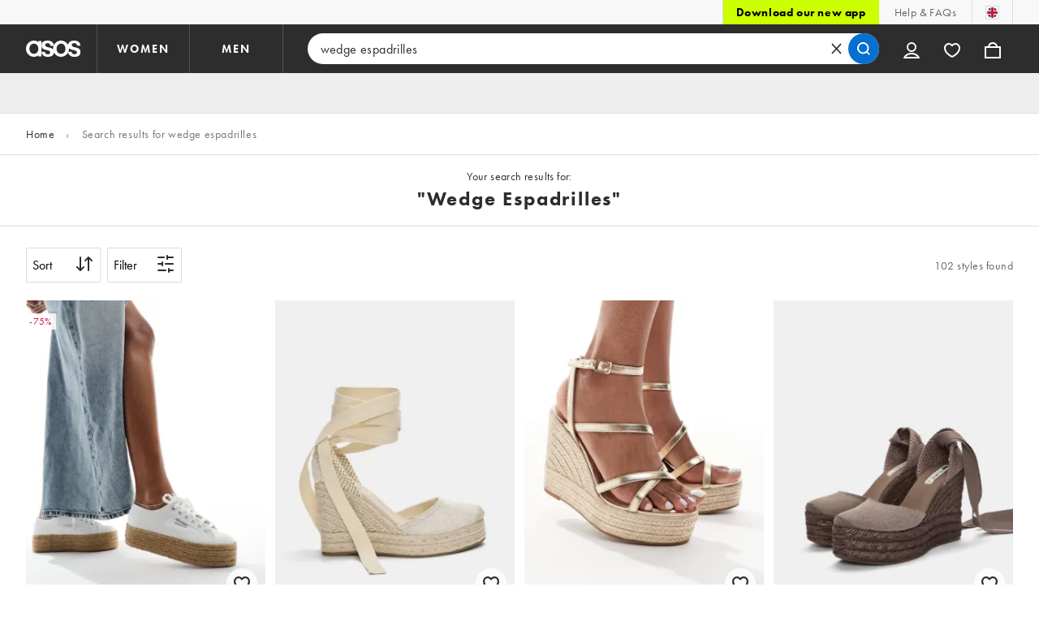

--- FILE ---
content_type: application/x-javascript
request_url: https://www.asos.com/assets/plp/SEARCH_PAGE.d75622755e933ac4211d.js
body_size: 1318
content:
"use strict";(self.__LOADABLE_LOADED_CHUNKS__=self.__LOADABLE_LOADED_CHUNKS__||[]).push([[931],{2734:function(e,r,t){t.r(r),t.d(r,{default:function(){return C},hooks:function(){return q},mapStateToProps:function(){return x}});var n=t(5456),a=t(3532),o=t(8016),c=t(5635),i=t(2829),s=t(6041),u=t(4303),f=t(7570),l=t(8267),p=t(7813),h=function(e){var r=e.homeTranslation,t=e.homeLink,n=e.searchTermTranslation,a=e.searchTerm;return[{friendlyName:r,linkUrl:"".concat(t,"/?hrd=1")},{friendlyName:"".concat(n," ").concat(a)}]},O=t(7707),b=t(3865),m=t(3105),d=t(2604),g=t(3588),v=t(2674),y=t(2339);function _(e,r){var t=Object.keys(e);if(Object.getOwnPropertySymbols){var n=Object.getOwnPropertySymbols(e);r&&(n=n.filter((function(r){return Object.getOwnPropertyDescriptor(e,r).enumerable}))),t.push.apply(t,n)}return t}function j(e){for(var r=1;r<arguments.length;r++){var t=null!=arguments[r]?arguments[r]:{};r%2?_(Object(t),!0).forEach((function(r){(0,c.A)(e,r,t[r])})):Object.getOwnPropertyDescriptors?Object.defineProperties(e,Object.getOwnPropertyDescriptors(t)):_(Object(t)).forEach((function(r){Object.defineProperty(e,r,Object.getOwnPropertyDescriptor(t,r))}))}return e}var P=t(878),T=["isLoading","paginationData","formatTranslation","searchTerm","storeUrl"];function w(e,r){var t=Object.keys(e);if(Object.getOwnPropertySymbols){var n=Object.getOwnPropertySymbols(e);r&&(n=n.filter((function(r){return Object.getOwnPropertyDescriptor(e,r).enumerable}))),t.push.apply(t,n)}return t}function D(e){for(var r=1;r<arguments.length;r++){var t=null!=arguments[r]?arguments[r]:{};r%2?w(Object(t),!0).forEach((function(r){(0,c.A)(e,r,t[r])})):Object.getOwnPropertyDescriptors?Object.defineProperties(e,Object.getOwnPropertyDescriptors(t)):w(Object(t)).forEach((function(r){Object.defineProperty(e,r,Object.getOwnPropertyDescriptor(t,r))}))}return e}var L=function(e){var r=e.isLoading,n=e.paginationData.page,a=e.formatTranslation,c=e.searchTerm,l=e.storeUrl,_=(0,i.A)(e,T);return r?(0,P.Y)(f.A,{}):((0,p.Fy)((0,O.d)(h({homeTranslation:a("plp_web_breadcrumbs_home"),homeLink:l,searchTermTranslation:a("plp_web_breadcrumbs_search_results_for"),searchTerm:c}))),function(e){var r=e.searchTerm,n=(0,d.d4)(g.g$),a=(0,d.d4)(o.yq),c=(0,d.d4)(o.Zt),i=(0,d.d4)(v.bg),u=(0,d.d4)(y.OA),f=(0,d.d4)(y.Tv);(0,s.useEffect)((function(){var e=t(3692).default,r=n.query,o=n.pathname,s=n.hash,l=n.search,p=Object.keys(r);if(i===b.d0&&a&&1===(null==p?void 0:p.length)&&"q"===p[0]){var h=(0,m.qc)(c,j(j({},u),{},{hasSelectedValues:f}));h&&(l+="&refine=".concat(h),e.replace(j(j({},n),{},{pathname:o,search:l,hash:s,isPrefilterGenderedSearch:!0})))}}),[r])}({searchTerm:c}),(0,s.useEffect)((function(){if(c){var e=n.initial,r=n.max;document.title=a("plp_web_search_page_title",{searchTerm:c,currentPage:e,maxPage:r})}}),[c]),(0,P.Y)(u.A,D(D({},_),{},{searchTerm:c})))};L.defaultProps={};var S=(0,l.C)(L),A=t(4511),E=t(26),N=t(5141),k=t(4549),U=t(3891),q={fetch:function(e){var r=e.dispatch,t=e.location,n=e.store,c=e.uuid,i=e.xSiteOrigin,s=e.isNewPage,u=n.getState();if(function(e){var r;return(null===(r=new URLSearchParams(e.search).get("q"))||void 0===r?void 0:r.trim().length)>0}(t)){if(!(0,o.Vx)(u))return;return r((0,a.$Q)(c,i,s)).then((function(){r((0,A.MX)(!1)),r((0,a.hV)()),s&&(r((0,U.O)()),r((0,U.HB)()),r((0,E.Ez)()),r((0,A.wL)(!1)))}))}}};function x(e){return{hasFacets:(0,a.NF)(e),itemCount:(0,a.vS)(e),isLoading:e.page.isLoading,paginationData:(0,a.NN)(e),searchTerm:(0,o.nh)(e),error:(0,N.vG)(e),storeUrl:(0,k.NQ)(e)}}var C=(0,n.provideHooks)(q)((0,d.Ng)(x,null)(S))}}]);
//# sourceMappingURL=SEARCH_PAGE.d75622755e933ac4211d.js.map

--- FILE ---
content_type: application/javascript
request_url: https://www.asos.com/6P_OMx/XaoE/D/z/mMlyPhuvcXgJleM/ai7Xbm5Q1V3z5E/IllgMkk7BQ/Im1/BWxYeAR4B
body_size: 174622
content:
(function(){if(typeof Array.prototype.entries!=='function'){Object.defineProperty(Array.prototype,'entries',{value:function(){var index=0;const array=this;return {next:function(){if(index<array.length){return {value:[index,array[index++]],done:false};}else{return {done:true};}},[Symbol.iterator]:function(){return this;}};},writable:true,configurable:true});}}());(function(){FK();XwC();qwC();var Wz=function(xh){return +xh;};var vW=function(zl,Im){return zl+Im;};var cg=function(){return ["\x6c\x65\x6e\x67\x74\x68","\x41\x72\x72\x61\x79","\x63\x6f\x6e\x73\x74\x72\x75\x63\x74\x6f\x72","\x6e\x75\x6d\x62\x65\x72"];};var Xh=function Cm(JV,Yv){var tp=Cm;var zv=GV(new Number(s6),Xl);var vG=zv;zv.set(JV);do{switch(vG+JV){case qw:{JV-=lE;if(tb(qW,undefined)&&tb(qW,null)&&Gm(qW[MR()[mY(pm)](zg,Eq)],OG[Uz])){try{var Rm=Yz.length;var xG=pZ(pZ(lB));var kZ=C4[VG()[Iz(fR)](sV,pZ(pZ(Bv)),BZ)](qW)[GW()[Zk(UY)](fW,pZ(pZ(pm)),Kk,wh)](MR()[mY(QD)](CC,Zm));if(Gm(kZ[Lh(typeof MR()[mY(Um)],vW([],[][[]]))?MR()[mY(Ez)].apply(null,[tW,FW]):MR()[mY(pm)].call(null,zg,Eq)],xD)){gl=C4[GW()[Zk(HP)].apply(null,[fq,pZ(pZ(pm)),XV,JG])](kZ[xD],OG[Gb]);}}catch(rG){Yz.splice(rW(Rm,Bv),Infinity,BN);}}}break;case H0:{var Lv;return Yz.pop(),Lv=gl,Lv;}break;case BE:{JV+=AB;var dk=Yv[lB];var NR=Yv[ME];var WW=Yv[pp];Yz.push(LR);C4[Lh(typeof VG()[Iz(hG)],vW('',[][[]]))?VG()[Iz(xY)].call(null,pv,pZ([]),dN):VG()[Iz(xW)].apply(null,[KZ,Uz,xD])][Lz()[hl(Uz)](Rk,Sv,xD,Sv,zD)](dk,NR,FR(m0,[GW()[Zk(jN)](Sb,pZ(pZ([])),Zl,Ev),WW,Pl()[kk(pm)](Yg,OP,lY,DR,hz,pm),pZ(pm),VG()[Iz(AF)](Dm,YT,fd),pZ(OG[Uz]),GW()[Zk(G3)].call(null,bn,B9,Bt,vq),pZ(pm)]));var wQ;return Yz.pop(),wQ=dk[NR],wQ;}break;case xE:{var Vc=qQ(C4[GW()[Zk(xD)](pZ(pZ(pm)),pZ(Bv),s8,Ux)][MR()[mY(rc)](gW,Gt)][Lz()[hl(GQ)](Uz,G3,N3,Gt,fh)][Lh(typeof MR()[mY(gL)],vW([],[][[]]))?MR()[mY(Ez)](Q3,r9):MR()[mY(kr)].call(null,VO,TF)](Ic()[Pd(N3)](fW,fh,Ez,wF)),null)?Lh(typeof GW()[Zk(U5)],vW([],[][[]]))?GW()[Zk(Sv)](pZ(pZ(pm)),Br,WQ,Hn):GW()[Zk(Bv)](Hr,pZ(pZ({})),hG,bQ):MR()[mY(jN)].call(null,jW,DS);var GL=qQ(C4[GW()[Zk(xD)].call(null,Yt,Nc,s8,Ux)][Lh(typeof MR()[mY(p2)],'undefined')?MR()[mY(Ez)](k1,Xj):MR()[mY(rc)](gW,Gt)][Lz()[hl(GQ)].call(null,Uz,G3,Pc,fq,fh)][MR()[mY(kr)](VO,TF)](GW()[Zk(Ut)].call(null,B9,pZ(Bv),G9,vN)),null)?GW()[Zk(Bv)](mT,jc,hG,bQ):MR()[mY(jN)](jW,DS);var D3=[nQ,lt,Q5,l1,r2,Vc,GL];var GF=D3[VG()[Iz(Hn)].call(null,MN,fT,lF)](tb(typeof VG()[Iz(K3)],'undefined')?VG()[Iz(R3)](lh,xD,gU):VG()[Iz(xY)].call(null,St,P3,J9));var YQ;return Yz.pop(),YQ=GF,YQ;}break;case sH:{var Et=Yv[lB];Yz.push(Ad);JV+=SJ;var Yd=FR(m0,[GW()[Zk(EU)](Qj,pZ(pm),r8,VS),Et[OG[Uz]]]);N1(Bv,Et)&&(Yd[Pl()[kk(xY)](xY,V2,pZ({}),p9,AL,jc)]=Et[Bv]),N1(n8,Et)&&(Yd[Pl()[kk(jN)](Gt,fd,Gb,DR,Tj,vn)]=Et[n8],Yd[Pl()[kk(DR)](b9,jN,Od,p9,d9,G9)]=Et[OG[b9]]),this[tb(typeof MR()[mY(N3)],vW('',[][[]]))?MR()[mY(UL)](Bj,JL):MR()[mY(Ez)].call(null,BF,dS)][MR()[mY(DR)](mr,vS)](Yd);Yz.pop();}break;case Zx:{Yz.push(dQ);var nQ=C4[GW()[Zk(xD)](YU,pZ(pZ(pm)),s8,Ux)][VG()[Iz(G9)](BP,Sv,zQ)]||C4[Lh(typeof MR()[mY(BF)],vW([],[][[]]))?MR()[mY(Ez)](Zl,Xr):MR()[mY(rc)](gW,Gt)][VG()[Iz(G9)](BP,pZ(pm),zQ)]?GW()[Zk(Bv)].apply(null,[Oc,IQ,hG,bQ]):MR()[mY(jN)](jW,DS);var lt=qQ(C4[GW()[Zk(xD)].apply(null,[XV,pZ(pZ([])),s8,Ux])][MR()[mY(rc)](gW,Gt)][Lh(typeof Lz()[hl(Ez)],vW(tb(typeof GW()[Zk(DR)],vW('',[][[]]))?GW()[Zk(n8)].call(null,Z2,x2,Od,Kx):GW()[Zk(Sv)].apply(null,[GQ,pZ(pm),Bt,z9]),[][[]]))?Lz()[hl(n8)](In,OT,Z2,fT,tr):Lz()[hl(GQ)](Uz,G3,Qj,mT,fh)][MR()[mY(kr)].apply(null,[VO,TF])](VG()[Iz(pS)](Vl,YU,RT)),null)?GW()[Zk(Bv)](Br,Xc,hG,bQ):MR()[mY(jN)].apply(null,[jW,DS]);var Q5=qQ(typeof C4[GW()[Zk(vt)].call(null,pZ(Bv),Un,Pr,VZ)][VG()[Iz(pS)](Vl,V2,RT)],tb(typeof Ic()[Pd(Od)],'undefined')?Ic()[Pd(pm)].apply(null,[V2,mb,jN,D2]):Ic()[Pd(Nc)].apply(null,[P3,BF,I2,SL]))&&C4[GW()[Zk(vt)].call(null,pZ(Bv),xW,Pr,VZ)][VG()[Iz(pS)](Vl,Qj,RT)]?GW()[Zk(Bv)].apply(null,[Nc,Oc,hG,bQ]):tb(typeof MR()[mY(UY)],'undefined')?MR()[mY(jN)](jW,DS):MR()[mY(Ez)].call(null,xj,v3);var l1=qQ(typeof C4[GW()[Zk(xD)](Qj,fd,s8,Ux)][VG()[Iz(pS)](Vl,rV,RT)],Ic()[Pd(pm)].call(null,OP,mb,jN,D2))?Lh(typeof GW()[Zk(fT)],'undefined')?GW()[Zk(Sv)](HT,pZ(pZ(Bv)),PT,OP):GW()[Zk(Bv)](bn,zT,hG,bQ):MR()[mY(jN)](jW,DS);var r2=tb(typeof C4[GW()[Zk(xD)].call(null,pZ(pZ({})),kj,s8,Ux)][MR()[mY(Dn)](sP,ET)],Ic()[Pd(pm)].call(null,gr,mb,jN,D2))||tb(typeof C4[tb(typeof MR()[mY(fj)],vW([],[][[]]))?MR()[mY(rc)].apply(null,[gW,Gt]):MR()[mY(Ez)](P9,cL)][MR()[mY(Dn)](sP,ET)],Ic()[Pd(pm)](Eq,mb,jN,D2))?GW()[Zk(Bv)](Oc,pZ(pZ([])),hG,bQ):MR()[mY(jN)].call(null,jW,DS);JV-=fB;}break;case M0:{return String(...Yv);}break;case N4:{var qW=Yv[lB];Yz.push(BN);JV-=bH;var gl;}break;case k0:{return parseInt(...Yv);}break;case mI:{var D5;Yz.push(q8);return D5=[C4[tb(typeof GW()[Zk(q2)],'undefined')?GW()[Zk(vt)](UL,rc,Pr,Fb):GW()[Zk(Sv)].apply(null,[vt,xW,Nt,x3])][tb(typeof MR()[mY(kt)],'undefined')?MR()[mY(VL)].apply(null,[PV,Er]):MR()[mY(Ez)](W3,OL)]?C4[Lh(typeof GW()[Zk(Um)],vW([],[][[]]))?GW()[Zk(Sv)](BZ,BZ,rV,Rd):GW()[Zk(vt)](OQ,pZ({}),Pr,Fb)][MR()[mY(VL)].apply(null,[PV,Er])]:MR()[mY(XQ)](Qz,HL),C4[GW()[Zk(vt)].apply(null,[YU,vt,Pr,Fb])][Lh(typeof MR()[mY(H1)],'undefined')?MR()[mY(Ez)](N9,BT):MR()[mY(ET)](MZ,zj)]?C4[GW()[Zk(vt)].apply(null,[xW,fW,Pr,Fb])][MR()[mY(ET)](MZ,zj)]:MR()[mY(XQ)].call(null,Qz,HL),C4[GW()[Zk(vt)](pZ(pZ(Bv)),wF,Pr,Fb)][VG()[Iz(IF)].apply(null,[nq,Pc,Un])]?C4[GW()[Zk(vt)].apply(null,[pZ([]),DS,Pr,Fb])][VG()[Iz(IF)](nq,bd,Un)]:MR()[mY(XQ)](Qz,HL),qQ(typeof C4[Lh(typeof GW()[Zk(Tc)],'undefined')?GW()[Zk(Sv)](Mj,pZ(pZ([])),fL,XQ):GW()[Zk(vt)].call(null,BZ,Br,Pr,Fb)][GW()[Zk(qS)].apply(null,[CF,fq,br,qv])],Ic()[Pd(pm)].call(null,Hn,c2,jN,D2))?C4[Lh(typeof GW()[Zk(kt)],'undefined')?GW()[Zk(Sv)](AF,SS,G5,vT):GW()[Zk(vt)].apply(null,[Un,pZ(pZ(Bv)),Pr,Fb])][GW()[Zk(qS)](pZ(pm),bd,br,qv)][MR()[mY(pm)](lR,Eq)]:nr(Bv)],Yz.pop(),D5;}break;case M4:{var VF=Yv[lB];Yz.push(vc);var NT=VF[tb(typeof MR()[mY(Rk)],vW([],[][[]]))?MR()[mY(Oj)](In,xS):MR()[mY(Ez)](m9,B5)]||{};NT[MR()[mY(H8)].apply(null,[PR,P3])]=VG()[Iz(xF)].apply(null,[P2,FF,YU]),delete NT[tb(typeof VG()[Iz(121)],vW([],[][[]]))?VG()[Iz(60)](341,48,174):VG()[Iz(7)](741,93,140)],VF[MR()[mY(Oj)].apply(null,[In,xS])]=NT;Yz.pop();JV+=T;}break;}}while(vG+JV!=JJ);};var Zt=function(){return ["\x6c\x65\x6e\x67\x74\x68","\x41\x72\x72\x61\x79","\x63\x6f\x6e\x73\x74\x72\x75\x63\x74\x6f\x72","\x6e\x75\x6d\x62\x65\x72"];};var Y9=function(U9){var BS=U9%4;if(BS===2)BS=3;var ft=42+BS;var jd;if(ft===42){jd=function zL(Ft,QQ){return Ft*QQ;};}else if(ft===43){jd=function l8(l5,bU){return l5+bU;};}else{jd=function At(Zn,jj){return Zn-jj;};}return jd;};var l3=function(NF){return ~NF;};var BU=function(){return AV.apply(this,[ls,arguments]);};function XwC(){pp=! +[]+! +[],jp=! +[]+! +[]+! +[]+! +[],BO=+ ! +[]+! +[]+! +[]+! +[]+! +[]+! +[],lB=+[],PB=+ ! +[]+! +[]+! +[],Z7=[+ ! +[]]+[+[]]-+ ! +[],MB=[+ ! +[]]+[+[]]-[],vO=[+ ! +[]]+[+[]]-+ ! +[]-+ ! +[],ME=+ ! +[],b6=+ ! +[]+! +[]+! +[]+! +[]+! +[],d7=+ ! +[]+! +[]+! +[]+! +[]+! +[]+! +[]+! +[];}var jQ=function Hd(Qn,L8){'use strict';var dL=Hd;switch(Qn){case xO:{Yz.push(sU);var s2=C4[VG()[Iz(xW)](Bn,p9,xD)][MR()[mY(mt)].apply(null,[wU,qr])]?C4[VG()[Iz(xW)](Bn,Un,xD)][Lh(typeof GW()[Zk(w9)],vW('',[][[]]))?GW()[Zk(Sv)](pZ(Bv),Ez,wn,G5):GW()[Zk(Gt)](DR,DR,Z2,mz)](C4[VG()[Iz(xW)](Bn,fd,xD)][MR()[mY(mt)].apply(null,[wU,qr])](C4[tb(typeof GW()[Zk(vt)],vW([],[][[]]))?GW()[Zk(vt)].apply(null,[Kt,YT,Pr,vZ]):GW()[Zk(Sv)].apply(null,[Pc,pZ(pZ({})),Kd,qc])]))[VG()[Iz(Hn)].apply(null,[DL,jc,lF])](tb(typeof VG()[Iz(Pc)],vW('',[][[]]))?VG()[Iz(R3)](w2,pZ([]),gU):VG()[Iz(xY)](LR,pZ(pZ({})),qL)):GW()[Zk(n8)](bj,Nc,Od,Qp);var Jr;return Yz.pop(),Jr=s2,Jr;}break;case Xs:{Yz.push(md);var nF=tb(typeof GW()[Zk(Kk)],'undefined')?GW()[Zk(bj)](qS,Sv,Er,G2):GW()[Zk(Sv)](H1,Gb,x1,Ez);try{var R2=Yz.length;var IT=pZ(ME);if(C4[GW()[Zk(vt)](kj,Ez,Pr,Fj)]&&C4[GW()[Zk(vt)](xW,K5,Pr,Fj)][tb(typeof VG()[Iz(EU)],vW('',[][[]]))?VG()[Iz(r8)](kF,pZ(Bv),WU):VG()[Iz(xY)](Y2,lY,fF)]&&C4[GW()[Zk(vt)].call(null,B9,OP,Pr,Fj)][VG()[Iz(r8)].apply(null,[kF,Br,WU])][tb(typeof VG()[Iz(WU)],'undefined')?VG()[Iz(fS)].call(null,R9,AF,mS):VG()[Iz(xY)](AF,Oj,B1)]){var DU=C4[GW()[Zk(vt)](pZ(pZ({})),pZ(Bv),Pr,Fj)][tb(typeof VG()[Iz(rV)],'undefined')?VG()[Iz(r8)].apply(null,[kF,pZ(pZ(pm)),WU]):VG()[Iz(xY)].call(null,jL,dU,Pn)][VG()[Iz(fS)].call(null,R9,Z2,mS)][MR()[mY(OQ)](cL,kt)]();var m1;return Yz.pop(),m1=DU,m1;}else{var g3;return Yz.pop(),g3=nF,g3;}}catch(M2){Yz.splice(rW(R2,Bv),Infinity,md);var Cj;return Yz.pop(),Cj=nF,Cj;}Yz.pop();}break;case VI:{Yz.push(t9);var M8=Lh(typeof GW()[Zk(DR)],vW([],[][[]]))?GW()[Zk(Sv)].call(null,q2,Bv,U1,AS):GW()[Zk(bj)](K5,V2,Er,FN);try{var T2=Yz.length;var Tn=pZ([]);if(C4[GW()[Zk(vt)](mT,V2,Pr,Rv)][GW()[Zk(qS)](b9,pZ(pm),br,TY)]&&C4[GW()[Zk(vt)].apply(null,[pZ({}),Oc,Pr,Rv])][GW()[Zk(qS)].call(null,Oc,bj,br,TY)][pm]&&C4[tb(typeof GW()[Zk(s5)],vW([],[][[]]))?GW()[Zk(vt)].call(null,q2,Sv,Pr,Rv):GW()[Zk(Sv)](b9,Gt,FQ,JL)][GW()[Zk(qS)](OS,Un,br,TY)][pm][pm]&&C4[GW()[Zk(vt)](Mj,DS,Pr,Rv)][GW()[Zk(qS)].call(null,pZ({}),OP,br,TY)][wp[Lh(typeof MR()[mY(zQ)],vW([],[][[]]))?MR()[mY(Ez)](XF,b8):MR()[mY(CS)](wg,p9)]()][pm][GW()[Zk(pT)](pZ([]),pZ({}),XF,pk)]){var vF=Lh(C4[GW()[Zk(vt)].apply(null,[GQ,MF,Pr,Rv])][GW()[Zk(qS)](pZ(pZ(pm)),OP,br,TY)][pm][pm][GW()[Zk(pT)](zT,pZ(pZ([])),XF,pk)],C4[Lh(typeof GW()[Zk(fS)],'undefined')?GW()[Zk(Sv)].apply(null,[jc,OP,bj,Dc]):GW()[Zk(vt)](OS,Bv,Pr,Rv)][GW()[Zk(qS)](Eq,pZ(pZ({})),br,TY)][pm]);var w1=vF?GW()[Zk(Bv)](pZ(pZ([])),p8,hG,DL):MR()[mY(jN)].apply(null,[xj,DS]);var rj;return Yz.pop(),rj=w1,rj;}else{var X1;return Yz.pop(),X1=M8,X1;}}catch(vL){Yz.splice(rW(T2,Bv),Infinity,t9);var KQ;return Yz.pop(),KQ=M8,KQ;}Yz.pop();}break;case G6:{Yz.push(S9);var Qr=GW()[Zk(bj)](BZ,GQ,Er,cl);if(C4[GW()[Zk(vt)].apply(null,[p9,pZ({}),Pr,Ak])]&&C4[GW()[Zk(vt)](fd,pZ(pZ(pm)),Pr,Ak)][GW()[Zk(qS)].apply(null,[Sb,Xc,br,AG])]&&C4[GW()[Zk(vt)](Oc,n8,Pr,Ak)][GW()[Zk(qS)].apply(null,[K5,wF,br,AG])][GW()[Zk(N8)].call(null,OS,pm,zS,VO)]){var Qd=C4[GW()[Zk(vt)](t8,pZ(pZ([])),Pr,Ak)][GW()[Zk(qS)](PS,OQ,br,AG)][GW()[Zk(N8)].call(null,MF,Xc,zS,VO)];try{var Fr=Yz.length;var Yr=pZ({});var Z3=C4[VG()[Iz(DR)].call(null,hY,RF,jt)][VG()[Iz(H1)].call(null,CT,Yt,MF)](Vr(C4[VG()[Iz(DR)].call(null,hY,Od,jt)][MR()[mY(RQ)](ZV,WU)](),QS))[MR()[mY(OQ)](PQ,kt)]();C4[GW()[Zk(vt)](Un,H1,Pr,Ak)][GW()[Zk(qS)].apply(null,[rV,p8,br,AG])][GW()[Zk(N8)](fq,B9,zS,VO)]=Z3;var lU=Lh(C4[GW()[Zk(vt)].call(null,fW,YU,Pr,Ak)][GW()[Zk(qS)].apply(null,[pZ(Bv),RT,br,AG])][GW()[Zk(N8)](pZ(pm),H1,zS,VO)],Z3);var Cr=lU?GW()[Zk(Bv)](x2,gd,hG,G1):tb(typeof MR()[mY(gd)],vW([],[][[]]))?MR()[mY(jN)](x3,DS):MR()[mY(Ez)].call(null,q5,Gn);C4[GW()[Zk(vt)](Br,pZ(pZ([])),Pr,Ak)][Lh(typeof GW()[Zk(jc)],vW([],[][[]]))?GW()[Zk(Sv)](EU,pZ([]),Sc,C1):GW()[Zk(qS)].apply(null,[pZ(pZ(Bv)),PS,br,AG])][GW()[Zk(N8)](Od,Gt,zS,VO)]=Qd;var qj;return Yz.pop(),qj=Cr,qj;}catch(JQ){Yz.splice(rW(Fr,Bv),Infinity,S9);if(tb(C4[Lh(typeof GW()[Zk(RT)],vW('',[][[]]))?GW()[Zk(Sv)](mT,Uz,RT,Aj):GW()[Zk(vt)](p8,SS,Pr,Ak)][GW()[Zk(qS)].apply(null,[p2,CF,br,AG])][GW()[Zk(N8)](RQ,SS,zS,VO)],Qd)){C4[GW()[Zk(vt)](FF,bn,Pr,Ak)][GW()[Zk(qS)].call(null,lY,Yg,br,AG)][GW()[Zk(N8)].call(null,vt,md,zS,VO)]=Qd;}var YF;return Yz.pop(),YF=Qr,YF;}}else{var Mr;return Yz.pop(),Mr=Qr,Mr;}Yz.pop();}break;case jp:{Yz.push(rc);var R1=GW()[Zk(bj)].call(null,PS,V2,Er,Uj);try{var vd=Yz.length;var V1=pZ({});if(C4[GW()[Zk(vt)].apply(null,[pZ(Bv),lY,Pr,F5])][GW()[Zk(qS)](dU,OQ,br,Sr)]&&C4[GW()[Zk(vt)](pZ({}),xF,Pr,F5)][GW()[Zk(qS)](P3,Uz,br,Sr)][pm]){var ES=Lh(C4[GW()[Zk(vt)](xF,pZ(pZ(pm)),Pr,F5)][GW()[Zk(qS)](YS,Gt,br,Sr)][GW()[Zk(zj)](n8,pZ(pZ({})),O2,x5)](OG[B9]),C4[Lh(typeof GW()[Zk(MF)],vW('',[][[]]))?GW()[Zk(Sv)](Nc,P3,Q8,v5):GW()[Zk(vt)].apply(null,[bj,UY,Pr,F5])][GW()[Zk(qS)](Uz,dU,br,Sr)][pm]);var qt=ES?GW()[Zk(Bv)](Gt,p9,hG,p8):MR()[mY(jN)].apply(null,[lY,DS]);var R5;return Yz.pop(),R5=qt,R5;}else{var JS;return Yz.pop(),JS=R1,JS;}}catch(Vt){Yz.splice(rW(vd,Bv),Infinity,rc);var Wr;return Yz.pop(),Wr=R1,Wr;}Yz.pop();}break;case lB:{Yz.push(O5);try{var KF=Yz.length;var E1=pZ({});var LU=pm;var T5=C4[VG()[Iz(xW)].call(null,sZ,DR,xD)][Lz()[hl(Kt)](qU,bn,pZ(pZ([])),Yt,Sm)](C4[GW()[Zk(EF)](zT,G3,DR,fg)][MR()[mY(gd)].call(null,RG,S5)],MR()[mY(mS)](kv,n8));if(T5){LU++;pZ(pZ(T5[VG()[Iz(G3)](sN,gd,CF)]))&&Gm(T5[VG()[Iz(G3)](sN,Ot,CF)][Lh(typeof MR()[mY(sj)],'undefined')?MR()[mY(Ez)](sS,Ut):MR()[mY(OQ)].call(null,pP,kt)]()[VG()[Iz(K3)](cG,RQ,vS)](MR()[mY(d5)](dq,jN)),nr(Bv))&&LU++;}var UV=LU[tb(typeof MR()[mY(Pc)],'undefined')?MR()[mY(OQ)].call(null,pP,kt):MR()[mY(Ez)](c5,wS)]();var QV;return Yz.pop(),QV=UV,QV;}catch(AQ){Yz.splice(rW(KF,Bv),Infinity,O5);var Mt;return Mt=GW()[Zk(bj)](n8,gU,Er,QN),Yz.pop(),Mt;}Yz.pop();}break;case Ns:{Yz.push(pm);if(C4[GW()[Zk(xD)](kj,WQ,s8,D2)][tb(typeof MR()[mY(sF)],vW('',[][[]]))?MR()[mY(sj)].apply(null,[Ht,z9]):MR()[mY(Ez)].apply(null,[L5,WT])]){if(C4[VG()[Iz(xW)](A3,pm,xD)][Lz()[hl(Kt)].call(null,qU,bn,RF,p8,QD)](C4[GW()[Zk(xD)].call(null,Ot,FF,s8,D2)][MR()[mY(sj)](Ht,z9)][MR()[mY(gd)](OL,S5)],VG()[Iz(HS)].apply(null,[Rd,pZ({}),j2]))){var W9;return W9=GW()[Zk(Bv)](BZ,gd,hG,WQ),Yz.pop(),W9;}var FS;return FS=tb(typeof Pl()[kk(Oc)],vW(GW()[Zk(n8)].call(null,Hn,WQ,Od,Ed),[][[]]))?Pl()[kk(rc)].apply(null,[YT,DR,pZ(pZ(Bv)),n8,fW,RS]):Pl()[kk(xD)].apply(null,[xF,XV,WQ,s5,NS,L9]),Yz.pop(),FS;}var DF;return DF=GW()[Zk(bj)].apply(null,[qS,pZ(pm),Er,bt]),Yz.pop(),DF;}break;case vK:{var X3;Yz.push(A9);return X3=pZ(N1(MR()[mY(gd)](dG,S5),C4[GW()[Zk(xD)](YS,bn,s8,kz)][MR()[mY(EF)](Xz,tt)][VG()[Iz(B8)].call(null,VR,kj,mn)][GW()[Zk(XT)](pZ(Bv),kj,qS,fZ)])||N1(MR()[mY(gd)].call(null,dG,S5),C4[GW()[Zk(xD)].apply(null,[B9,IQ,s8,kz])][MR()[mY(EF)].call(null,Xz,tt)][VG()[Iz(B8)](VR,rc,mn)][It()[TQ(Hn)](DT,V2,xY,QD,HT)])),Yz.pop(),X3;}break;case g0:{Yz.push(C1);try{var gt=Yz.length;var Q9=pZ(pZ(lB));var xd=new (C4[GW()[Zk(xD)](vt,Qj,s8,Ob)][MR()[mY(EF)](gz,tt)][VG()[Iz(B8)](DW,O2,mn)][GW()[Zk(XT)].apply(null,[CF,rV,qS,mk])])();var F2=new (C4[GW()[Zk(xD)](pZ({}),U5,s8,Ob)][MR()[mY(EF)](gz,tt)][VG()[Iz(B8)].apply(null,[DW,UY,mn])][It()[TQ(Hn)].apply(null,[xn,UL,xY,QD,fq])])();var Xn;return Yz.pop(),Xn=pZ({}),Xn;}catch(E3){Yz.splice(rW(gt,Bv),Infinity,C1);var CQ;return CQ=Lh(E3[MR()[mY(Nc)].call(null,TZ,J5)][GW()[Zk(rc)](SS,pZ(pZ({})),Yn,Gh)],VG()[Iz(Oc)].apply(null,[g9,xW,Aj])),Yz.pop(),CQ;}Yz.pop();}break;case jO:{Yz.push(Fn);if(pZ(C4[GW()[Zk(xD)](Xc,Gt,s8,Sn)][Nj()[L2(bd)](G3,IQ,UY,fT,xl,FQ)])){var B2=Lh(typeof C4[GW()[Zk(xD)].call(null,Br,pZ(pZ([])),s8,Sn)][tb(typeof VG()[Iz(IQ)],'undefined')?VG()[Iz(sj)].call(null,PU,pZ([]),xY):VG()[Iz(xY)](z2,OQ,Yj)],Ic()[Pd(pm)](DS,cF,jN,D2))?GW()[Zk(Bv)](DS,wF,hG,Wt):Pl()[kk(rc)].call(null,fq,mT,Mj,n8,hn,RS);var b5;return Yz.pop(),b5=B2,b5;}var ML;return ML=GW()[Zk(bj)].call(null,B9,pZ(pZ({})),Er,j8),Yz.pop(),ML;}break;case dw:{Yz.push(FV);var Wj=VG()[Iz(UY)](hN,pZ(Bv),zt);var d8=pZ({});try{var Q1=Yz.length;var MS=pZ([]);var N5=pm;try{var LQ=C4[MR()[mY(qU)].apply(null,[vq,pj])][MR()[mY(gd)](CR,S5)][tb(typeof MR()[mY(O8)],vW([],[][[]]))?MR()[mY(OQ)].call(null,Y1,kt):MR()[mY(Ez)](JU,P5)];C4[VG()[Iz(xW)].call(null,gc,fW,xD)][VG()[Iz(Yt)](m5,xW,IF)](LQ)[Lh(typeof MR()[mY(xY)],vW('',[][[]]))?MR()[mY(Ez)](kQ,n1):MR()[mY(OQ)](Y1,kt)]();}catch(t5){Yz.splice(rW(Q1,Bv),Infinity,FV);if(t5[tb(typeof MR()[mY(IQ)],vW([],[][[]]))?MR()[mY(dc)](Uv,J8):MR()[mY(Ez)](n3,OT)]&&Lh(typeof t5[MR()[mY(dc)].call(null,Uv,J8)],Lz()[hl(Ez)].apply(null,[RS,Ez,n8,OS,A8]))){t5[tb(typeof MR()[mY(p9)],'undefined')?MR()[mY(dc)](Uv,J8):MR()[mY(Ez)].apply(null,[cQ,Q3])][Lh(typeof GW()[Zk(t8)],vW('',[][[]]))?GW()[Zk(Sv)].call(null,GQ,fd,Dc,wT):GW()[Zk(UY)].call(null,B9,Nc,Kk,Ek)](tb(typeof MR()[mY(l9)],vW('',[][[]]))?MR()[mY(J3)].apply(null,[A8,nj]):MR()[mY(Ez)].call(null,p1,Tr))[Lh(typeof Ic()[Pd(zT)],'undefined')?Ic()[Pd(Nc)].apply(null,[BZ,N8,x9,kS]):Ic()[Pd(xY)](Uz,C3,xY,zT)](function(mj){Yz.push(tF);if(mj[Lh(typeof MR()[mY(V2)],'undefined')?MR()[mY(Ez)](BN,OQ):MR()[mY(HS)](KW,Rt)](MR()[mY(l2)](A2,n2))){d8=pZ(pZ([]));}if(mj[MR()[mY(HS)].call(null,KW,Rt)](tb(typeof MR()[mY(HL)],vW('',[][[]]))?MR()[mY(TS)](Y5,A3):MR()[mY(Ez)](NQ,J2))){N5++;}Yz.pop();});}}Wj=Lh(N5,HP)||d8?Lh(typeof GW()[Zk(qS)],'undefined')?GW()[Zk(Sv)].call(null,md,pm,pt,ZS):GW()[Zk(Bv)].call(null,p2,H1,hG,Wc):MR()[mY(jN)].call(null,H2,DS);}catch(cU){Yz.splice(rW(Q1,Bv),Infinity,FV);Wj=GW()[Zk(Oc)](Yg,bd,jL,gk);}var JF;return Yz.pop(),JF=Wj,JF;}break;case QE:{Yz.push(tj);var ZT=GW()[Zk(bj)](Gb,OS,Er,K8);try{var X2=Yz.length;var g5=pZ(pZ(lB));ZT=tb(typeof C4[Nj()[L2(Kt)].call(null,H1,CF,gd,BZ,HN,Sd)],Ic()[Pd(pm)](qS,Md,jN,D2))?GW()[Zk(Bv)].apply(null,[pZ(pZ([])),Od,hG,xr]):MR()[mY(jN)].apply(null,[z3,DS]);}catch(j3){Yz.splice(rW(X2,Bv),Infinity,tj);ZT=GW()[Zk(Oc)](pZ(pZ({})),B9,jL,LF);}var jF;return Yz.pop(),jF=ZT,jF;}break;case Z7:{Yz.push(ZF);var mL=GW()[Zk(bj)].call(null,Eq,pZ(pZ([])),Er,Ag);try{var xT=Yz.length;var rS=pZ({});mL=C4[VG()[Iz(mt)](LD,gd,Jd)][MR()[mY(gd)].apply(null,[ER,S5])][Nj()[L2(Uz)](pZ(pZ(pm)),OP,Sv,V5,Ot,fF)](MR()[mY(Rd)](BP,F9))?GW()[Zk(Bv)](fW,Z2,hG,OF):MR()[mY(jN)].call(null,nt,DS);}catch(dV){Yz.splice(rW(xT,Bv),Infinity,ZF);mL=GW()[Zk(Oc)](fT,p8,jL,Cl);}var nS;return Yz.pop(),nS=mL,nS;}break;case hO:{Yz.push(Tt);var S1=GW()[Zk(bj)](Qj,bd,Er,sv);try{var F1=Yz.length;var GU=pZ([]);S1=tb(typeof C4[VG()[Iz(Xd)].apply(null,[Ig,EU,wF])],Ic()[Pd(pm)](Un,v3,jN,D2))?GW()[Zk(Bv)](Kt,P3,hG,rL):MR()[mY(jN)](pU,DS);}catch(On){Yz.splice(rW(F1,Bv),Infinity,Tt);S1=tb(typeof GW()[Zk(Oj)],vW([],[][[]]))?GW()[Zk(Oc)].apply(null,[pZ(pZ([])),pZ([]),jL,V8]):GW()[Zk(Sv)](pZ(Bv),xY,U2,A3);}var T3;return Yz.pop(),T3=S1,T3;}break;case Vx:{Yz.push(Xt);var r5=N1(Pl()[kk(Z2)](mT,pZ(pm),Kt,Nc,q9,MU),C4[GW()[Zk(xD)](pZ(Bv),Yg,s8,BT)])||Gm(C4[GW()[Zk(vt)](DR,pZ(pZ({})),Pr,NZ)][MR()[mY(Ln)].call(null,rq,Ot)],pm)||Gm(C4[Lh(typeof GW()[Zk(x2)],vW('',[][[]]))?GW()[Zk(Sv)](q2,gd,Xr,cc):GW()[Zk(vt)].call(null,HT,XV,Pr,NZ)][VG()[Iz(mS)](xZ,Br,Ij)],pm);var dF=C4[GW()[Zk(xD)](YU,Od,s8,BT)][MR()[mY(pj)].call(null,rQ,tS)](Nj()[L2(bn)](xW,V5,rc,HT,vR,WT))[Ic()[Pd(dU)](IQ,kd,xY,Or)];var Jn=C4[GW()[Zk(xD)](Hr,pZ(pZ({})),s8,BT)][MR()[mY(pj)](rQ,tS)](MR()[mY(v8)](Zv,dc))[Ic()[Pd(dU)](DS,kd,xY,Or)];var Lc=C4[GW()[Zk(xD)].call(null,U5,YU,s8,BT)][MR()[mY(pj)](rQ,tS)](tb(typeof MR()[mY(vt)],'undefined')?MR()[mY(Aj)](k1,pr):MR()[mY(Ez)].apply(null,[k8,C8]))[tb(typeof Ic()[Pd(Nc)],'undefined')?Ic()[Pd(dU)](B9,kd,xY,Or):Ic()[Pd(Nc)](gr,E2,FU,gF)];var M5;return M5=GW()[Zk(n8)](HP,fT,Od,gb)[GW()[Zk(Z2)](md,rc,fT,Cn)](r5?GW()[Zk(Bv)](jN,H1,hG,x9):MR()[mY(jN)](Ac,DS),VG()[Iz(R3)](Ar,N3,gU))[GW()[Zk(Z2)].apply(null,[pZ({}),N3,fT,Cn])](dF?GW()[Zk(Bv)](pZ(pZ({})),HP,hG,x9):MR()[mY(jN)](Ac,DS),VG()[Iz(R3)].call(null,Ar,pZ({}),gU))[GW()[Zk(Z2)](pZ(pZ([])),Kt,fT,Cn)](Jn?GW()[Zk(Bv)].call(null,x2,DS,hG,x9):MR()[mY(jN)].call(null,Ac,DS),VG()[Iz(R3)](Ar,Mj,gU))[GW()[Zk(Z2)](Hn,DR,fT,Cn)](Lc?tb(typeof GW()[Zk(OQ)],vW([],[][[]]))?GW()[Zk(Bv)].apply(null,[jN,Yg,hG,x9]):GW()[Zk(Sv)](gd,fT,nn,I8):MR()[mY(jN)].apply(null,[Ac,DS])),Yz.pop(),M5;}break;case vE:{Yz.push(Ur);try{var HQ=Yz.length;var n5=pZ([]);var Y3=pm;var bL=C4[tb(typeof VG()[Iz(kr)],vW([],[][[]]))?VG()[Iz(xW)](qc,fd,xD):VG()[Iz(xY)](S8,Eq,m9)][Lz()[hl(Kt)](qU,bn,RF,vr,H5)](C4[MR()[mY(rc)](xn,Gt)],tb(typeof MR()[mY(O8)],'undefined')?MR()[mY(sL)](kD,CL):MR()[mY(Ez)](A3,Dj));if(bL){Y3++;if(bL[Lh(typeof GW()[Zk(md)],vW([],[][[]]))?GW()[Zk(Sv)].call(null,H8,pZ(pm),E8,dr):GW()[Zk(jN)](RT,pZ(pm),Zl,h8)]){bL=bL[GW()[Zk(jN)](Pc,p8,Zl,h8)];Y3+=vW(Nr(bL[MR()[mY(pm)](sT,Eq)]&&Lh(bL[MR()[mY(pm)](sT,Eq)],Bv),Bv),Nr(bL[GW()[Zk(rc)](Nc,md,Yn,c1)]&&Lh(bL[Lh(typeof GW()[Zk(Pr)],'undefined')?GW()[Zk(Sv)].apply(null,[kj,pZ(pZ(pm)),lL,q1]):GW()[Zk(rc)].call(null,FF,BZ,Yn,c1)],tb(typeof MR()[mY(mS)],vW('',[][[]]))?MR()[mY(sL)](kD,CL):MR()[mY(Ez)](JL,KU)),n8));}}var TV;return TV=Y3[MR()[mY(OQ)].call(null,A8,kt)](),Yz.pop(),TV;}catch(c3){Yz.splice(rW(HQ,Bv),Infinity,Ur);var ZL;return ZL=GW()[Zk(bj)].apply(null,[MF,Pc,Er,tk]),Yz.pop(),ZL;}Yz.pop();}break;case kI:{var tU=L8[lB];var tQ;Yz.push(Kn);return tQ=C4[VG()[Iz(xW)].apply(null,[nU,MF,xD])][Lz()[hl(Kt)](qU,bn,Pc,qS,Gc)](C4[GW()[Zk(vt)](OP,pZ(pm),Pr,qZ)][It()[TQ(DR)].apply(null,[Nn,pZ([]),jN,vS,Qj])],tU),Yz.pop(),tQ;}break;case Pp:{Yz.push(Rn);var I5=function(tU){return Hd.apply(this,[kI,arguments]);};var Gr=[tb(typeof GW()[Zk(HT)],'undefined')?GW()[Zk(qS)](HT,Qj,br,vl):GW()[Zk(Sv)].call(null,DR,IQ,S2,Pr),tb(typeof GW()[Zk(YT)],vW('',[][[]]))?GW()[Zk(GS)].call(null,pZ([]),pZ(pZ(Bv)),vt,gV):GW()[Zk(Sv)].apply(null,[fq,Mj,KZ,I3])];var UF=Gr[GW()[Zk(r8)].apply(null,[YT,pZ({}),Vj,Ml])](function(wt){var Uc=I5(wt);Yz.push(Od);if(pZ(pZ(Uc))&&pZ(pZ(Uc[VG()[Iz(G3)].call(null,hT,vt,CF)]))&&pZ(pZ(Uc[VG()[Iz(G3)](hT,pZ(pZ(Bv)),CF)][MR()[mY(OQ)](VQ,kt)]))){Uc=Uc[VG()[Iz(G3)](hT,Nc,CF)][MR()[mY(OQ)](VQ,kt)]();var pL=vW(Lh(Uc[VG()[Iz(K3)].call(null,S3,rc,vS)](VG()[Iz(qU)].apply(null,[Rr,H8,Ut])),nr(Bv)),Nr(C4[Nj()[L2(xW)](dU,RF,xY,kj,nm,Kk)](Gm(Uc[VG()[Iz(K3)](S3,Yt,vS)](Lh(typeof GW()[Zk(Mj)],vW('',[][[]]))?GW()[Zk(Sv)](CF,pZ(pZ([])),D8,cV):GW()[Zk(N3)].apply(null,[pZ(pZ(Bv)),RT,K5,jW])),nr(OG[n8]))),Bv));var NU;return Yz.pop(),NU=pL,NU;}else{var BL;return BL=GW()[Zk(bj)](fd,pZ(pm),Er,hU),Yz.pop(),BL;}Yz.pop();});var C9;return C9=UF[VG()[Iz(Hn)](Jq,pZ(pZ(Bv)),lF)](GW()[Zk(n8)](DS,p2,Od,QY)),Yz.pop(),C9;}break;case SH:{Yz.push(Jc);throw new (C4[VG()[Iz(Oc)](kL,xD,Aj)])(tb(typeof VG()[Iz(rc)],vW('',[][[]]))?VG()[Iz(l2)].call(null,Nl,p8,DS):VG()[Iz(xY)].apply(null,[Y8,UL,rn]));}break;case nC:{var nd=L8[lB];var k5=L8[ME];Yz.push(fS);if(CU(k5,null)||Gm(k5,nd[MR()[mY(pm)](gS,Eq)]))k5=nd[tb(typeof MR()[mY(l2)],vW('',[][[]]))?MR()[mY(pm)].apply(null,[gS,Eq]):MR()[mY(Ez)](VU,x1)];for(var tL=pm,Qt=new (C4[MR()[mY(Yt)].call(null,K1,Yt)])(k5);qd(tL,k5);tL++)Qt[tL]=nd[tL];var Bc;return Yz.pop(),Bc=Qt,Bc;}break;case Uw:{var IU=L8[lB];var NL=L8[ME];Yz.push(Ec);var Sj=CU(null,IU)?null:qQ(Ic()[Pd(pm)].call(null,pm,Fn,jN,D2),typeof C4[MR()[mY(Kt)].apply(null,[gS,J3])])&&IU[C4[MR()[mY(Kt)].apply(null,[gS,J3])][tb(typeof GW()[Zk(EF)],vW('',[][[]]))?GW()[Zk(Od)].apply(null,[Gb,UL,R3,hS]):GW()[Zk(Sv)](pZ(Bv),pZ(pm),Xd,g8)]]||IU[MR()[mY(RF)].apply(null,[mV,Bv])];if(qQ(null,Sj)){var Jt,xQ,OU,m2,Cc=[],s3=pZ(pm),jr=pZ(Bv);try{var D9=Yz.length;var XU=pZ(ME);if(OU=(Sj=Sj.call(IU))[MR()[mY(Eq)](mV,b9)],Lh(pm,NL)){if(tb(C4[Lh(typeof VG()[Iz(UL)],vW([],[][[]]))?VG()[Iz(xY)].call(null,h9,wF,vU):VG()[Iz(xW)](pt,pZ(pZ(Bv)),xD)](Sj),Sj)){XU=pZ(pZ(ME));return;}s3=pZ(Bv);}else for(;pZ(s3=(Jt=OU.call(Sj))[Ic()[Pd(jN)](G3,h9,HP,Yc)])&&(Cc[Lh(typeof MR()[mY(GS)],vW([],[][[]]))?MR()[mY(Ez)].call(null,Yt,cj):MR()[mY(DR)].apply(null,[j5,vS])](Jt[GW()[Zk(jN)].call(null,pZ(pZ(Bv)),jN,Zl,Rc)]),tb(Cc[tb(typeof MR()[mY(Hn)],vW([],[][[]]))?MR()[mY(pm)](Tj,Eq):MR()[mY(Ez)].apply(null,[OP,MV])],NL));s3=pZ(pm));}catch(N2){jr=pZ(pm),xQ=N2;}finally{Yz.splice(rW(D9,Bv),Infinity,Ec);try{var I1=Yz.length;var v9=pZ(ME);if(pZ(s3)&&qQ(null,Sj[GW()[Zk(N3)](bj,FF,K5,IO)])&&(m2=Sj[GW()[Zk(N3)](HP,BZ,K5,IO)](),tb(C4[VG()[Iz(xW)].apply(null,[pt,FF,xD])](m2),m2))){v9=pZ(pZ([]));return;}}finally{Yz.splice(rW(I1,Bv),Infinity,Ec);if(v9){Yz.pop();}if(jr)throw xQ;}if(XU){Yz.pop();}}var LV;return Yz.pop(),LV=Cc,LV;}Yz.pop();}break;case hs:{var Z8=L8[lB];Yz.push(sF);if(C4[MR()[mY(Yt)].apply(null,[mF,Yt])][VG()[Iz(XT)].call(null,Er,YU,I8)](Z8)){var ct;return Yz.pop(),ct=Z8,ct;}Yz.pop();}break;case Ss:{var T1=L8[lB];return T1;}break;case zw:{Yz.push(vS);if(pZ(N1(Lh(typeof VG()[Iz(RQ)],vW('',[][[]]))?VG()[Iz(xY)](jS,pZ(Bv),Rr):VG()[Iz(r8)].apply(null,[kg,n8,WU]),C4[GW()[Zk(vt)](RQ,Bv,Pr,vP)]))){var nc;return Yz.pop(),nc=null,nc;}var Zc=C4[GW()[Zk(vt)](dU,HP,Pr,vP)][VG()[Iz(r8)].call(null,kg,pZ({}),WU)];var Pj=Zc[Lh(typeof GW()[Zk(g2)],'undefined')?GW()[Zk(Sv)](Gt,DR,Vd,d1):GW()[Zk(J3)](jc,fT,GQ,Jj)];var kn=Zc[VG()[Iz(fS)](Zd,qS,mS)];var Lj=Zc[MR()[mY(H8)](Qz,P3)];var gQ;return gQ=[Pj,Lh(kn,pm)?pm:Gm(kn,pm)?nr(OG[n8]):nr(n8),Lj||VG()[Iz(c5)](Fd,pZ([]),wr)],Yz.pop(),gQ;}break;case d0:{var mU={};Yz.push(pQ);var X9={};try{var UQ=Yz.length;var pF=pZ([]);var r3=new (C4[MR()[mY(xc)](zU,SU)])(pm,OG[Uz])[VG()[Iz(RU)].call(null,Zq,UY,Zl)](MR()[mY(N8)](bG,Xd));var lT=r3[Lh(typeof VG()[Iz(Pr)],'undefined')?VG()[Iz(xY)](O8,bd,gj):VG()[Iz(zF)].apply(null,[bm,Gb,wS])](It()[TQ(dU)].apply(null,[S9,Sb,Z2,Kk,gr]));var Dt=r3[MR()[mY(zj)](M3,EL)](lT[tb(typeof Pl()[kk(jN)],vW(GW()[Zk(n8)].call(null,YS,OQ,Od,VK),[][[]]))?Pl()[kk(UY)].call(null,Qj,kj,Od,bd,P9,R3):Pl()[kk(xD)](DS,Oc,bn,lr,f2,C2)]);var O9=r3[MR()[mY(zj)](M3,EL)](lT[tb(typeof GW()[Zk(K5)],'undefined')?GW()[Zk(zQ)].apply(null,[xW,pZ(pm),sQ,BQ]):GW()[Zk(Sv)](p2,pZ(pZ(Bv)),YL,rF)]);mU=FR(m0,[tb(typeof MR()[mY(fq)],'undefined')?MR()[mY(Fc)](lS,Od):MR()[mY(Ez)](n8,Kd),Dt,GW()[Zk(l2)](RQ,Oc,K9,f1),O9]);var jU=new (C4[MR()[mY(xc)](zU,SU)])(pm,pm)[VG()[Iz(RU)](Zq,kj,Zl)](VG()[Iz(JT)].apply(null,[A9,Kt,FW]));var MQ=jU[VG()[Iz(zF)](bm,AF,wS)](It()[TQ(dU)](S9,pZ(pZ(pm)),Z2,Kk,Oj));var f8=jU[tb(typeof MR()[mY(vt)],vW([],[][[]]))?MR()[mY(zj)](M3,EL):MR()[mY(Ez)].apply(null,[WT,J9])](MQ[Pl()[kk(UY)](RF,RF,b9,bd,P9,R3)]);var Ir=jU[Lh(typeof MR()[mY(GQ)],vW([],[][[]]))?MR()[mY(Ez)](c2,Od):MR()[mY(zj)](M3,EL)](MQ[GW()[Zk(zQ)](SS,K5,sQ,BQ)]);X9=FR(m0,[GW()[Zk(TS)](xF,pZ(pZ(Bv)),vS,hj),f8,GW()[Zk(Rd)].call(null,Un,Un,kr,sq),Ir]);}finally{Yz.splice(rW(UQ,Bv),Infinity,pQ);var Lt;return Lt=FR(m0,[MR()[mY(sd)](PR,fj),mU[MR()[mY(Fc)](lS,Od)]||null,VG()[Iz(Ln)](VN,xW,g8),mU[GW()[Zk(l2)](Sb,jc,K9,f1)]||null,MR()[mY(ht)].apply(null,[gc,bj]),X9[GW()[Zk(TS)].apply(null,[md,pZ(pm),vS,hj])]||null,MR()[mY(J5)](Eh,FL),X9[GW()[Zk(Rd)](fq,EU,kr,sq)]||null]),Yz.pop(),Lt;}Yz.pop();}break;case Op:{var q3=L8[lB];Yz.push(f9);if(Lh([tb(typeof GW()[Zk(YS)],vW('',[][[]]))?GW()[Zk(Pr)](p8,UL,Gj,Rv):GW()[Zk(Sv)].apply(null,[Yg,pZ(pZ({})),kU,vj]),MR()[mY(b1)](qq,Dn),tb(typeof VG()[Iz(XF)],'undefined')?VG()[Iz(wL)](E4,xF,br):VG()[Iz(xY)](Hc,DR,Mc)][VG()[Iz(K3)](Bd,OP,vS)](q3[VG()[Iz(Gj)](BV,bj,pT)][It()[TQ(Kt)].apply(null,[Z5,lY,xY,dj,AF])]),nr(Bv))){Yz.pop();return;}C4[VG()[Iz(S5)](Il,pm,WF)](function(){var hd=pZ(ME);Yz.push(Zj);try{var KL=Yz.length;var m8=pZ(ME);if(pZ(hd)&&q3[VG()[Iz(Gj)](Yh,Oc,pT)]&&(q3[VG()[Iz(Gj)](Yh,GQ,pT)][Ic()[Pd(dU)](YS,jq,xY,Or)](VG()[Iz(RS)].call(null,S0,bj,FL))||q3[tb(typeof VG()[Iz(DR)],vW('',[][[]]))?VG()[Iz(Gj)].apply(null,[Yh,WQ,pT]):VG()[Iz(xY)].call(null,QF,x2,Xj)][Ic()[Pd(dU)](Kt,jq,xY,Or)](VG()[Iz(XS)](tG,q2,vc)))){hd=pZ(pZ({}));}}catch(p5){Yz.splice(rW(KL,Bv),Infinity,Zj);q3[VG()[Iz(Gj)].call(null,Yh,Kt,pT)][VG()[Iz(C5)].apply(null,[JG,pZ(pZ({})),jL])](new (C4[MR()[mY(Jd)](hm,Ln)])(tb(typeof MR()[mY(Gt)],vW([],[][[]]))?MR()[mY(jt)](ng,Hr):MR()[mY(Ez)](W1,C5),FR(m0,[GW()[Zk(c5)](Kt,Ez,pS,Gz),pZ(pZ(ME)),Lh(typeof GW()[Zk(Sb)],vW('',[][[]]))?GW()[Zk(Sv)](vt,bd,fQ,WT):GW()[Zk(JT)](Mj,SS,J5,jV),pZ(pZ(lB)),GW()[Zk(hG)](b9,P3,rV,CZ),pZ(pZ(ME))])));}if(pZ(hd)&&Lh(q3[GW()[Zk(sd)](b9,pZ(pZ([])),EU,MN)],tb(typeof Lz()[hl(bd)],'undefined')?Lz()[hl(SS)](f2,bd,fT,HT,Gh):Lz()[hl(n8)].apply(null,[p3,B9,pZ(pZ(pm)),IQ,j9]))){hd=pZ(pZ({}));}if(hd){q3[VG()[Iz(Gj)](Yh,RF,pT)][VG()[Iz(C5)].call(null,JG,pZ(pm),jL)](new (C4[MR()[mY(Jd)](hm,Ln)])(MR()[mY(M1)](wq,O2),FR(m0,[GW()[Zk(c5)].apply(null,[P3,SS,pS,Gz]),pZ(lB),GW()[Zk(JT)].call(null,Oj,Oc,J5,jV),pZ([]),Lh(typeof GW()[Zk(BZ)],vW([],[][[]]))?GW()[Zk(Sv)].apply(null,[xY,pZ({}),Kr,m5]):GW()[Zk(hG)].apply(null,[Bv,pZ({}),rV,CZ]),pZ(lB)])));}Yz.pop();},OG[Uz]);Yz.pop();}break;case pB:{Yz.push(XL);throw new (C4[VG()[Iz(Oc)](D1,RQ,Aj)])(tb(typeof VG()[Iz(Uz)],vW([],[][[]]))?VG()[Iz(l2)].call(null,HU,pZ(pZ({})),DS):VG()[Iz(xY)](z8,pZ(pZ({})),cS));}break;}};var Ld=function(sr,rt){return sr instanceof rt;};var s9=function(A5,Dr){return A5>>>Dr|A5<<32-Dr;};var KS=function(){nL=["JV()S<","G:At","9M.3E4X3^<\"-","O",">\x401","h2T>","<S.","&X=A9U\t9H#\x3fP8>",",G","9),\n8778\x00\\","9","F4","3it",")\n!8P7\\<M.\tW=R\tE5","[2\">=\x40+","7_\v5}+[%<\x07KlD!8","9F4a\t+B2!","))&","9\b","T()","V8)W6BN)","X<P4C ~\x07","\\>Y9","7\\+\x00S\'#","V2/I","\v1I&6S-8\"","R\r/D4#92-N\r\\=W","/\n!\v/H \x07A/)N61&\x07Q4\"","I*A>2t6E\t/_.","=*E<%M\'","<T+Z","\"% :/","84/\b8/*G>","B8",".]=M+\x3fU","\v9B/","M;(F=r\t8[49\'","U2\",*.1H;",",B","U.W)F=",":/","0]8\x00J","U","4P-","T*T$","=I#E$",".G>\x3fT\b1S\b&B$a/(57Z","(W*)","E\t}","\"X8",")<.>\f[0M.P45I>.T>","-iy;/\t))*_<\x074J6J>_;D%\x00","6,SK\"W","!\\7P4D<T","S/!#>2,G",":D.)\f\x07\":7","#","\r#>1H-\x07&W};K\t=P3RD(\"$#<","vD\f=_[","0L-","S","#((87\t\t\x00^&J\x00","7[ UM.P87B,#^29>K.:7J1UKoB44F4H","%\x07U5)$","4>\x3f[8","\bp&-p8","4p!J8(t*T$+","\b!>\"[\\=R<6","C8.","W\x3fH",",\x3f\'","4!\x3f\x07","f","B9","\x00/Y(5{Xxlz","*%=","7G\f","H)8P!K/\fB\t+X$","#","/q$\r\"","\rF-P,E)3H","\n=+/P\x00Z",">)\r=",",\x07\"41","\x07H:A..j<X\x00O59(6J:J","~","\\/","F-K","\t)|\b255\n\fq*u/unEY0KN\b9>+:L\rJig",")\\-H((",":_&V0J1] .D8\x3f9","*U<D>","L","<T%S\b(\"63F7M","3\x00Y./%(","j","C.</)>\'p0]","&/S/->\x3f","\"#-\"E0UX;P87WxEjS.88./6[<UV!\t4.B\t9S\r/R_3\x3f>\n#8&\x07S< V9\x3fU[,^A(48/,9/LuUV!\t<(U!(S>89K .0]yO*<z|(!\\%48/,/,[]\\\"A)2Hv","J;A<6S\b]-X-$=./H-W","h0*{q","A;V<9S::R\nW/8(,/\x404M.I-","#","3L/","J","\v9B","m","3W","+\"]1T*",">","0Z1","\"9+yuv)Z","G2>B+7X>3B",": J<","q3SK","+H>S.%98=>&J1=J\'","W1 /3\"G-","\x3f()","3,J2O*;5U[X/B2>","v\r]=M+\x3fU$-_8F-).","5.S\vb","] j2.s\t9R\n","P#A","\b\"57\x407\x00",":\x07,\"4[0M{\x3f3I1_-",")X3))$4-","Y6M*V95P","\n","}ZE.>M4P\x3fY-*\".D:f","<O.H4>\x07,E\'B}8%K>+1L8UW Jp3S*P&4\"9,5 Lw<WoK/>B\txEjS}%>\x3f:!E<YUW Jp;U\t9HA%\\8/>m66Z-UX9A};\x07 \vH\f(Zs%>\x3f:7F+(]oI8.O<","=B^>N)","+1F-V#","Y+\\<W/S(^> S.","8r*]","v,1Lb",")","N*Fq6U8",")-8\f(/",":f.\x402\vW9B,k<,\b.J\x3f*x=V<#","+;K=~\x07","2\x3fQ",";\x00U+t2)S\x3f9E\x00","04K=E$","$S.\x3f+\f(","30","U","%",";#","%S/-","a(p","/S)","=E7%U8\x3f","U,","M8\f:_\rM/.O","&J9\x3f_4>",". 6]6M&K3H,C&S/","*Z\r\\ Q)nf,X/","|",".46G-\x07\f","i +9\f\"]0\x074U*V)","8]:H8","\b,H\r/","F\v(]\b)B4#$D\':5H*\x07P\x3fP","+]-O`","\vF8\t8\")","7K#_\x3f%&9\" A8\\","9)<\x07","C%",">S\x3f(8;>1o,^*F","R*\r\v*4\t|3$4xmf:x3x\r\v[*sh3\t(gf!kP6Tn/z*\f76p/c}bm81\x3fp53u01sk#\x00]\bef:RR\bW-*\foh0Exv,8-h \v=w\f\r\b%\fJj7Xv:fOp Bw;\t76p4:xe8\x40\vip \v3w\r\f%\f\x00{#x\x07Gf8!r7Bw#&\v>9&xqJ2/ \v;Ru3K4xf=-r3w\f\r\v*ksh\x3f kq>P:p4!8c7\v*#4\b6/we\bK.G0\v3p\f\f*\f\b1&x\vuJ\bg0\t4w2\b\t\nk4\r[\"\x40m;`:Y0\v1Wmu}D\fh34zqJ\b\t4w2\b\t\nj4;`n8)4`9wx\b*\f`\x00 4x~m~.p4$wz\f*\f1}v$6]8eh\vp(3w\b-3\t*+rh04x`f:T$\x00$w/\v*\f6j<Exn%\vK. \v1b8*\t\nh4Goemf1,b\r3[\t\v*#+\x07\b4Exb(2v:T\n$w/\v*\f7tjExn\x00K.\\53w6\tx=g46Z\v\x40\vmhp \x00\nbl\v\nh2%og\x07f:d4&$w\'z*\f6d 4Qe\bop0\v3^\f\r\t9h$4q}a\'*mk6W \n /0K\rZ\x07b$9]=iU. S \t\'h\x3f7w#q2v:k(!w\v)!sJ4\x00c8f3\vx y!w\v*&\x3f.g43Z}\\--\x3fp ~0w\v\f*\fpH\x40[|Gmf)1S6\f\x00o\tz*\f\x3f9M3\f]\tv\'f\x3f\vp(3t1z\b 76s.A7xcf1,b3^\f\r\r>~\t:H\x40}(a}\x00]U3w3\ry=h\x3fwvm2v:T$=w\f\r\b\x00J\fL#xqI=\b\t4w9oh23xn. \v3:\f*\fg3$4{j*8`hh \v=w\f\r\b\x00|\f#x2v:S\v\b$w\v%\f\x00J2\x3f#xqL>j \v5T\x3f1~\t,p23xn$\vI\r`p \v3wh\x00:h 8\x3fQerp \x00\vg0\r\v[*h\x3f\x00t\vuo9iRS\"wx\v*\f6M.44x{Cmf> Y0\v1dmg\f*\f\v}#$4{\"\\18JhP&\v0^\f\r\t\b&7p2p8ef7`U\v3wn/\x00\x00|\f3xn$\vJ:\t4w\x3f&\t\nk7DZ}L:fOp \f\x07R*\r\v*y1h<1Qe9L0,A\x073w\r>\nmh\x3f\fh9u>P:p:Aw\r\x009:6g46Z$j\vmhp \x00!x1\v\nh2\'%og\x07f:U\b$w\'z*\fgh 4TuL/g0\t(x\r\t\b&+hExn.\\53w3<=g47l#q7s*p\f>6`\f%\f\x00p#7#xOmf12b\'3x\r\v\x00J2;#x\vu)(U3^\f\r1\nb)MD[!umfJ2R\fR\f\t\n\r7s\x40E`ev:Y0\v1c7*>Z&{+m\tW\x00Y0\v1du*kD]\bCmf1\tb6\v3:\f*\f\t\rp\'weB\"h \v=w\f\r\b\x00M77#xm2v:d5.$w\b[*)n33xv)7 \v5U0\n\x3f1\nb7p4:xe\tS2Y0\v7b\n\nz\n\t\nk/[}$f:p0\v0Zi\v*&84\b1&z+m2v:e6\fBW\v);J7\'xf3\vp3:\x00*kD]\bCmf5/SR.wx\b*\fA\b46k\nj\x40\x3f\vr3^\f\r\b\n:Jk#\x3f[!uv:Y0\v1du*m\x00 4x!~*\tH.p`\fy*\fdm 4x$v\r>P:s6\r(^\f\r\t>\'sh\'cv8`-,k6BUm=\n-}43ceo^6p \v4}9\x07h1M\x40Qe9L\vp))3wy\x00M77Fxe4mp \x00!x7\v/&\x3f\x3fh#r\b\bqBeQ4o$\":h#\t(^8]p \x00>xl\v:k;3xnn.p\rAZn/\v*\fD\x00 4x#mof:h\f\f\bl\v8 84xe+i2:Y0\v1S68*h4G\t(gf!\fU)\x00T0/*A\b46m\nRn.s\rBU0 \x3f1:oh23xn%\vS2Y0\v5cn3\nn-m>04xA2v:d\r3^\f\r\b>9A\b46\\\nmv:Y0\v1U\bg\x00J\fL#xqI=\b\t4w9oh23xn/\v.+4w8:7\nk4\r[\"\x40m;`:TN=3w\r\r\f*0sh0Qe;4\x00Y0\v1Wm*\nnph42l+mf:bQ$w\r\x00zi#Befsr;!Bw:|D\r$4x\"K*\fv8 \v1l68*\x070sh3#og\x07f:c4&$w\'z*\f9zh 4Qe;4p \x00>d\n\r\b\x00{;#xqJO/Y0\v1T7\rz*\f0s\x40]\bL:~.p\n>4D\n\r\b%\f\bpkZ$j+\x00`-U&\v3r:\t\v*h4ogf1`X3:>*j7Z!j1\tpNhu3w2\v* 44\\ 4x!n2v:P\vE_\v* \b63xn.p\f%e2\v*&\t\x07>1&z;m2v:R&\f\vUo\x00\t#\n\fh\b46\t(j2v:P\vEy\v*\rh 4x$G*2v:T\n9G^\f\r\t\n\'A\b46k\nti2\t4w$=29s\f\x00]f7\vsQ8^\f\r\t97h 4x\"*f:S&\x07ln%2\fh\x3f3jqq,p \x00em#[*h\';`v2f:h6\x00\bo\r*[\x00 4x!j\fv8p \x00\x07{\v*#>1&z;m2v:R&\f\vUo\x00\t#\n\fh\b46\t(gf)h9x\r29p4:xef<p \x00\vgh)\f*\f:xh 4[ qL\b \x00Aw\r\r7\nh 4x\"i*\fv8p \x00\ng2\v)#\x3f3K4\']5u`1,h6>w\t\v)~sp\x3fEo\x07j:}\vp(3t1z\b 76s.A7xcf163^\f\r\r>~\t:H\x40}(a}p \x00e\v[*sh3$ogf12b%3t04&\t \x3fsH47Qeo\r`p \v3ut\x00\nh4\r>ogf1-|%3t04&\t \x3fsH47Qei2Y0\v1om+z*\f)H3\fhv:fOp !w[*h`n\'\x00r-U ~0w\x07>\x00K#xqJO/Y0\v1T<-*h48U{qJ6/g0\b\x07^\f\r\b>\n\x00M.44zf1!`U3w0=\x07yh71of(>P:r64wy\nn(KjExH(!(kS\fBTn\x00!\":h:[(Kf:R.$w\v*\fh\x3fCh~q8\x40G0\v3u=s*\f\ts;E4xc5f8p \x00Dgoxh47a\vuLg0\b#","F*L","{","R0)","A#D","9C","mxpM T7Y","O<U$","Z.H.H\t9V","J<E:\x3f","\'\x40*M,L,B,",".*F\f6","Z<","W P}9H.T>RC3(/\r$5&My\x07!Q16\x077(S>8","+\"N<,","1>T","u/(","5D5T>","\x00:7A","\".7L+\"];L","f","\x3f>/\n&","8 20L","","50","(B7G\t\x07D/)$81\x40)3K Ij","t^)H","945-L+*]+M)3H9]> i1#+(\x3f","{>U.T\x07X*>+=>\'","*T&U8","X< ","{;P1E","</","G;2!","V/T!Bp-\x3f\"=*E5","\\,O.H\t9V\x07Y)-*5\"E","C-/u6U8D","\x4028B:|%/S>8","(B7GS0","JE/;J26G\x00&R","[2(/\x07",";:/","\x3fV27W","2^\v7E","B(4D1^jZQ88jBr8,G-MM3>H\fpmI[}1C5cRj\b\\ox4F1GjY9)6\x07-\t)\b","]<\x07J",")T>","W\b.","*W9K6\x3f","GwS.L","\f%\x07E8%(\"]8","Ux","W.;",",\x3f\'[<","<8;","\x07\":\'\x407","\v9C$x2(/","v.]=M+\x3fU$\x07R\t8",">88","_8\x00\\A3=S","","+\x3fQ","tBVp","% 46Z<O*",":0P7<M*V<.H\t","}.P8","\"S","!","C5\\","\f9\x3fW%%.3F0J",";/\t&27a0\\!","U>)&\x3f:7\x406<W,H(>N\x3fv+_)5","<7^&-8%{E,XP!","W)E.","())& >7[ ","++ O",":S","O",";e","/\t\b#uy2W*V<6\x07+4D##$,2-L+",".8+9","J1RP2*w\t7E)Z","+p\b3[2q_bM\fe0{]1hq\x00qJOz#E0*Bq 8\x00W$h","1K5\"]0,K9\x3fz[%","|it","0L-!T*K(.","oO:O","7","J;K-","0","EQ","&","X#H8>t4T#\x07[","M","[<O*e16b\r=_E))$\x3f(","9!#","[8:&","\n 9*L7XU&C5.\n\b=_%\x00",":\x07X;A",">. J<","<&]\r\\!W45I","j\nhs","S88\x40j","V(4S5T",")9","\\7P","\x07=","-$+",":","\r47f`","M\x07A<>K+B#8A.)8/,/\"","\\!P",",/7H:0O*J)","$L-%\x07V;K)#WW","W+R[","$L-0\\\"A3.eU","R*]-(B\b+","c\x00M B46K","4R4"];};var Hj=function(){return C4["window"]["navigator"]["userAgent"]["replace"](/\\|"/g,'');};var hF=function(M9){return void M9;};var dd=function(){return ["\x6c\x65\x6e\x67\x74\x68","\x41\x72\x72\x61\x79","\x63\x6f\x6e\x73\x74\x72\x75\x63\x74\x6f\x72","\x6e\x75\x6d\x62\x65\x72"];};var wp;var Wn=function(G8){if(G8==null)return -1;try{var O1=0;for(var E5=0;E5<G8["length"];E5++){var Z9=G8["charCodeAt"](E5);if(Z9<128){O1=O1+Z9;}}return O1;}catch(Rj){return -2;}};var Mn=function(){return A1.apply(this,[zO,arguments]);};var zn=function(Lr){var hQ=['text','search','url','email','tel','number'];Lr=Lr["toLowerCase"]();if(hQ["indexOf"](Lr)!==-1)return 0;else if(Lr==='password')return 1;else return 2;};var bF=function(){var bc;if(typeof C4["window"]["XMLHttpRequest"]!=='undefined'){bc=new (C4["window"]["XMLHttpRequest"])();}else if(typeof C4["window"]["XDomainRequest"]!=='undefined'){bc=new (C4["window"]["XDomainRequest"])();bc["onload"]=function(){this["readyState"]=4;if(this["onreadystatechange"] instanceof C4["Function"])this["onreadystatechange"]();};}else{bc=new (C4["window"]["ActiveXObject"])('Microsoft.XMLHTTP');}if(typeof bc["withCredentials"]!=='undefined'){bc["withCredentials"]=true;}return bc;};var IL=function(rd){var Kc='';for(var QL=0;QL<rd["length"];QL++){Kc+=rd[QL]["toString"](16)["length"]===2?rd[QL]["toString"](16):"0"["concat"](rd[QL]["toString"](16));}return Kc;};var rW=function(WS,cr){return WS-cr;};var mQ=function(){return ["9\x40","o","pZ","Oi]","+LMF$=\x00","#^Z\bT*YX]\x3f\x07","3JL7X\x3fVMX\f%TIU","e}Sm\r","Q^E","\x07.X","{V\bT","fU&\bSQJ1V\fp2q4p\bq\fv\"3XM","\x002P~E*","P\\","IZE","JIG\x3f%",")Z7oLL:J_VK9E=]B\x40CM<\'SYC-","94%SZP,W^r%\x074TP\n","$P^0Y*WX\x40<\f%!Q","2$R][^[2\b\x07","P]","HQ<TRB,YAD","\t","!NF\nR","WK","SIM#","\\IB9\n\\K","MG#\x00.","^Q$.","B[e","]#\'","\\]\x07Z","\x00\x00)4x","TK","\b+u","HYT*","R7U\\X5","xlU##tKC9LCF","%[^],","OC>yX\x40\"","ZW=[X]&\f\'9MZ","W=LO\\4%IoC9U_u \x00","[CX<\f4uZU4]_G\x00.\\S","","!S[\v\\\rmep","_eZ","BQ$","pL`*","*P,QZQp*)XQ","\x07^5H\x40Q$\f","/P]T","\"XS","VT5","(X^","TQD,lUD5","1(\\","","0","\\U\"\tSK","0MiC+QCZ","Ve1UI[%\x40^K\rG=","lE","KY","1Z^",",","\rB\fQAQ\x3f\x07q|\\X.]","<]\x40\x4013","6WB","%Ik]=UI\x40\";%\\[CW^}>.X","XX6QXn","\vQ\x40B5)ZW\bTYS} ","YBZ\x3fS#\\S\b9OX1\x00`\\LDPx^YZ3/S","M_\x40\x3f62OPp>LIF#IV\v_Y\x40X","\tX5]xM \f\x00","\x07^5HCG5\r","~\nG5\x07\x00/O`\x00P,Y","V6WX1I!QV\x00=VYYp,HZD^>XM \fSXM\tX+KE[>\'-X","[HW\b/lO\vP+VJUg_&^e(\\;^\x40k\"RS","C\"\b","3]Uw\x3f\r","U_B9\"TS\rE![DU>","!ZZ^;M_","0YZ","\t^\"jxw\x00\f2~P\n_=[X]\x3f\x07","G","#\f$pZB9_I","mv-6zw-{taz9\"nk1g`un1\v$XYY1RGX=\x070LME-N[L)Cq\fPn\r{FN","6XMT","E+\\","R7VOU$","4XME7J\fF5,I\rBxVC\x40p\b`R]T;L","\x40#","R=4bKC\x3f]XG","\'qb[%I\nbi","\x00La[I","+\b\nQm\r","\v5XK\v^,P","\x3fm \boi","VMB\x00\f-","KDQ","W5\x00",")IZP,W^","!MKC=","+]X}$\f","M^B/W^P","AY\x40g$","*NZ","O|\"a","LCr9$","+H\x40]$","I`_","XQ\x07^<]","BU&\x00!IP","\b+DUW","]S:TIG","51","4UM\vF","cpR\r","\tso1e","C,","Kg","mD \\F7T+KE[>","[\\9\n","[J\nR,QCZ","G9TYQ#","/M","XQS4]Hd<)S","F5\x07%OZ","gQ<\f)HR;x}sf5\n2YZ","3H]R*QNQ","&\b5X","/QSR,kIX5\x075P{E9","v\nB,Y\x40X\'ZZ","Y\rT4\\_","_=O","^MP,]~Q#\f\x07TX\nP4lEY54","YZa1\x40IX\b\x07)R","G<\x00%","-RE4Y7VIz%%OlC.QOQ","<WOA=\f4pP\x00T","Jy]\b","NZ\x07C=L",";\'mZCWBZ5\n\x07)RQ","(TM\x406-kZB1WB","YV\n","KHWO",":TYF","\\5\x00(I","^WCL","\n)XQh","\"\x07!IV\v_\nYXQ",".SZy=QK\\$","M","`n2","ZQ>\r2",".V","H\x40A7\x003qZ\nV,P","LS5QX","4^1VXQ\",%SK","F%\x07\x07)PZ4]9A[F94","u=NEW5$4TP\nt.]B\x40",",WYW8\f\x00","U=TX","\x00GbS","]=UIZ$ DO","U\'\f\x00/PV\\","D9","$%","\r_(MX","G=VXx94V\v\\=L^]3(4RO\vB,","q","-YH","2,3G","^^\nR=TMV<\f","WLWj","%IZ1\\","K","3\f\nT","\nP5]","Z",".6","R%K","3OY","UPE6YAQ","7\f\x07\tIZ\t","A7QB\x405\'9MZ","4","3T]\r]1LUg$\b\x07%","U20I","[P\x07D+","sV=F%I`P*YAGo\n0X","^qUu\t","WBG$#IP","J\n","\"\f,\\\\b,YXQ","G7QOQ;:","LMV","\x00P,YV=\bmOZ\b^9\\","(4TIiZFQ3",".^S\rR3",">%iFT","BA=\v2~P_,","(W_\x40\b\x07!","5ZV\nB\f]_\x40","<WsP9",";\f\n$RH\n","6\x003I","2XQ\x00T*]^","5_S\rB0","/HL",")S[\vF","\x40U>!ZZ","C\"\x00\x07!_S","C5]X\\\x3f\r","HU$\b","|DBlHi","PPr7VBQ3/S","0]MP","R\rB","Q_w1\x075OZ7D(HCF$\fTX\nP4","$XI\rR=uIY\x3f\n","NKT=LmP43N","|\fC7UI\f/IZDu=KG\x40\x3fSTZT*","W-T\x40b5\x00)RQ(X+L","jJq","JIR\"\f\x00(","<\f\x074XM\'^-VX","ZZe1UI[%2#IVTQXG","W","<s0ZNV","_9NES12mZ\\1K_]\x3f\x07\x00","EGp\x074VT*YNX5","\tBQHP5\x07","| td}\"\x3f\rsp4`\nkxa>+g^R<]JS8\x00+QR\n^(I^G$7EFi\n\x00e_DxO","_Q#/Sl^*YKQ","-Xe\v_=","3X<]Z]>\fSRQT6L\fp5\n9MK\r^6a[4%","JzKIZ#Y^Pz","P5\v\'","^C9H",";TEQ>;%TX\fE","DB","\bDOs1LAU#","}B\x405","<]Z]3\f#)EZ\bc9LE[","^\rH\\Q\"*3X","ikGgPJr","PO","Z\x3f\r\\R","#U^\nV=","F1\x07","g&h","uEW\"\x00/[KD~>^EW5I\x3f)KZDa4MK9\x07","R","^^\b]\v]\x40Q>\x00-","c","3XS_1MA","\'K","yZ9\n`mSH=J","4WK]> ","PZP]U","F5,KZ\x00~(LE[>","V\nW","mby:8y`6t|if;,x}#}","RA","X\\5Y","R9\x004s^\tT","7\f\x07TRK7VI{6\x00%I","L_<zIU3","7\f\x07QZ\tT6L_v)=\'s^\tT","]-_EZ#","3Iy_;LE[>","NKC,l^U3.Z","0Y^P\'\b%~P\nR-J^Q>\n\n","%P^\r]","\x408\f","4uZC,ZIU$=-XLP5H","<u7UM]>;1HZE","\n.[V\\\bY_G\'$","fce"];};var hr=function(Wd){if(Wd===undefined||Wd==null){return 0;}var F8=Wd["replace"](/[\w\s]/gi,'');return F8["length"];};function FK(){wp={};if(typeof window!==[]+[][[]]){C4=window;}else if(typeof global!==''+[][[]]){C4=global;}else{C4=this;}}var CU=function(qF,Vn){return qF==Vn;};var Gd=function c9(bT,bS){'use strict';var En=c9;switch(bT){case N4:{var Id=function(EQ,T9){Yz.push(Ud);if(pZ(zc)){for(var HF=OG[Uz];qd(HF,OG[HP]);++HF){if(qd(HF,wp[VG()[Iz(Z2)].apply(null,[RD,Bv,Nc])]())||Lh(HF,wp[VG()[Iz(dU)](HU,pZ(pm),RQ)]())||Lh(HF,OG[xD])||Lh(HF,jc)){r1[HF]=nr(Bv);}else{r1[HF]=zc[Lh(typeof MR()[mY(dU)],vW([],[][[]]))?MR()[mY(Ez)](V3,fr):MR()[mY(pm)](ZQ,Eq)];zc+=C4[MR()[mY(G3)].call(null,Rz,XF)][It()[TQ(pm)].call(null,O3,lY,Nc,f3,XV)](HF);}}}var m3=GW()[Zk(n8)].call(null,OP,md,Od,XR);for(var UU=pm;qd(UU,EQ[MR()[mY(pm)](ZQ,Eq)]);UU++){var hL=EQ[tb(typeof GW()[Zk(xY)],vW('',[][[]]))?GW()[Zk(Uz)].call(null,pm,UY,B8,p1):GW()[Zk(Sv)](Un,rc,f5,RL)](UU);var Dd=DQ(SQ(T9,p9),wp[MR()[mY(YU)](hq,mT)]());T9*=wp[VG()[Iz(Gb)].apply(null,[sn,V5,vn])]();T9&=OG[Ez];T9+=wp[tb(typeof GW()[Zk(Nc)],'undefined')?GW()[Zk(Yt)].apply(null,[K5,Ez,An,tV]):GW()[Zk(Sv)](RQ,V2,Rt,pj)]();T9&=OG[xY];var wc=r1[EQ[Lz()[hl(xY)](W2,DR,pZ(Bv),Pc,KT)](UU)];if(Lh(typeof hL[VG()[Iz(K5)](pD,bn,Pr)],GW()[Zk(xW)](Sv,pm,K3,hm))){var cn=hL[VG()[Iz(K5)](pD,YS,Pr)](pm);if(E9(cn,b9)&&qd(cn,kr)){wc=r1[cn];}}if(E9(wc,pm)){var g1=Z1(Dd,zc[MR()[mY(pm)].call(null,ZQ,Eq)]);wc+=g1;wc%=zc[MR()[mY(pm)].call(null,ZQ,Eq)];hL=zc[wc];}m3+=hL;}var fU;return Yz.pop(),fU=m3,fU;};var F3=function(wd){var Nd=[0x428a2f98,0x71374491,0xb5c0fbcf,0xe9b5dba5,0x3956c25b,0x59f111f1,0x923f82a4,0xab1c5ed5,0xd807aa98,0x12835b01,0x243185be,0x550c7dc3,0x72be5d74,0x80deb1fe,0x9bdc06a7,0xc19bf174,0xe49b69c1,0xefbe4786,0x0fc19dc6,0x240ca1cc,0x2de92c6f,0x4a7484aa,0x5cb0a9dc,0x76f988da,0x983e5152,0xa831c66d,0xb00327c8,0xbf597fc7,0xc6e00bf3,0xd5a79147,0x06ca6351,0x14292967,0x27b70a85,0x2e1b2138,0x4d2c6dfc,0x53380d13,0x650a7354,0x766a0abb,0x81c2c92e,0x92722c85,0xa2bfe8a1,0xa81a664b,0xc24b8b70,0xc76c51a3,0xd192e819,0xd6990624,0xf40e3585,0x106aa070,0x19a4c116,0x1e376c08,0x2748774c,0x34b0bcb5,0x391c0cb3,0x4ed8aa4a,0x5b9cca4f,0x682e6ff3,0x748f82ee,0x78a5636f,0x84c87814,0x8cc70208,0x90befffa,0xa4506ceb,0xbef9a3f7,0xc67178f2];var Zr=0x6a09e667;var Ej=0xbb67ae85;var w3=0x3c6ef372;var z5=0xa54ff53a;var AU=0x510e527f;var rr=0x9b05688c;var rU=0x1f83d9ab;var US=0x5be0cd19;var I9=WL(wd);var qn=I9["length"]*8;I9+=C4["String"]["fromCharCode"](0x80);var PL=I9["length"]/4+2;var Kj=C4["Math"]["ceil"](PL/16);var vQ=new (C4["Array"])(Kj);for(var tn=0;tn<Kj;tn++){vQ[tn]=new (C4["Array"])(16);for(var L1=0;L1<16;L1++){vQ[tn][L1]=I9["charCodeAt"](tn*64+L1*4)<<24|I9["charCodeAt"](tn*64+L1*4+1)<<16|I9["charCodeAt"](tn*64+L1*4+2)<<8|I9["charCodeAt"](tn*64+L1*4+3)<<0;}}var W5=qn/C4["Math"]["pow"](2,32);vQ[Kj-1][14]=C4["Math"]["floor"](W5);vQ[Kj-1][15]=qn;for(var LL=0;LL<Kj;LL++){var x8=new (C4["Array"])(64);var Qc=Zr;var Ct=Ej;var H9=w3;var TU=z5;var k3=AU;var B3=rr;var c8=rU;var n9=US;for(var ln=0;ln<64;ln++){var xU=void 0,P1=void 0,Q2=void 0,R8=void 0,jn=void 0,J1=void 0;if(ln<16)x8[ln]=vQ[LL][ln];else{xU=s9(x8[ln-15],7)^s9(x8[ln-15],18)^x8[ln-15]>>>3;P1=s9(x8[ln-2],17)^s9(x8[ln-2],19)^x8[ln-2]>>>10;x8[ln]=x8[ln-16]+xU+x8[ln-7]+P1;}P1=s9(k3,6)^s9(k3,11)^s9(k3,25);Q2=k3&B3^~k3&c8;R8=n9+P1+Q2+Nd[ln]+x8[ln];xU=s9(Qc,2)^s9(Qc,13)^s9(Qc,22);jn=Qc&Ct^Qc&H9^Ct&H9;J1=xU+jn;n9=c8;c8=B3;B3=k3;k3=TU+R8>>>0;TU=H9;H9=Ct;Ct=Qc;Qc=R8+J1>>>0;}Zr=Zr+Qc;Ej=Ej+Ct;w3=w3+H9;z5=z5+TU;AU=AU+k3;rr=rr+B3;rU=rU+c8;US=US+n9;}return [Zr>>24&0xff,Zr>>16&0xff,Zr>>8&0xff,Zr&0xff,Ej>>24&0xff,Ej>>16&0xff,Ej>>8&0xff,Ej&0xff,w3>>24&0xff,w3>>16&0xff,w3>>8&0xff,w3&0xff,z5>>24&0xff,z5>>16&0xff,z5>>8&0xff,z5&0xff,AU>>24&0xff,AU>>16&0xff,AU>>8&0xff,AU&0xff,rr>>24&0xff,rr>>16&0xff,rr>>8&0xff,rr&0xff,rU>>24&0xff,rU>>16&0xff,rU>>8&0xff,rU&0xff,US>>24&0xff,US>>16&0xff,US>>8&0xff,US&0xff];};var t3=function(){var lQ=Hj();var QU=-1;if(lQ["indexOf"]('Trident/7.0')>-1)QU=11;else if(lQ["indexOf"]('Trident/6.0')>-1)QU=10;else if(lQ["indexOf"]('Trident/5.0')>-1)QU=9;else QU=0;return QU>=9;};var xL=function(){var ld=gn();var zd=C4["Object"]["prototype"]["hasOwnProperty"].call(C4["Navigator"]["prototype"],'mediaDevices');var PF=C4["Object"]["prototype"]["hasOwnProperty"].call(C4["Navigator"]["prototype"],'serviceWorker');var Pt=! !C4["window"]["browser"];var Td=typeof C4["ServiceWorker"]==='function';var ZU=typeof C4["ServiceWorkerContainer"]==='function';var dn=typeof C4["frames"]["ServiceWorkerRegistration"]==='function';var LS=C4["window"]["location"]&&C4["window"]["location"]["protocol"]==='http:';var w5=ld&&(!zd||!PF||!Td||!Pt||!ZU||!dn)&&!LS;return w5;};var gn=function(){var st=Hj();var pn=/(iPhone|iPad).*AppleWebKit(?!.*(Version|CriOS))/i["test"](st);var K2=C4["navigator"]["platform"]==='MacIntel'&&C4["navigator"]["maxTouchPoints"]>1&&/(Safari)/["test"](st)&&!C4["window"]["MSStream"]&&typeof C4["navigator"]["standalone"]!=='undefined';return pn||K2;};var GT=function(T8){var xt=C4["Math"]["floor"](C4["Math"]["random"]()*100000+10000);var U3=C4["String"](T8*xt);var j1=0;var L3=[];var H3=U3["length"]>=18?true:false;while(L3["length"]<6){L3["push"](C4["parseInt"](U3["slice"](j1,j1+2),10));j1=H3?j1+3:j1+2;}var P8=k2(L3);return [xt,P8];};var X8=function(b3){if(b3===null||b3===undefined){return 0;}var W8=function k9(IS){return b3["toLowerCase"]()["includes"](IS["toLowerCase"]());};var Cd=0;(lj&&lj["fields"]||[])["some"](function(zr){var SF=zr["type"];var lc=zr["labels"];if(lc["some"](W8)){Cd=V9[SF];if(zr["extensions"]&&zr["extensions"]["labels"]&&zr["extensions"]["labels"]["some"](function(U8){return b3["toLowerCase"]()["includes"](U8["toLowerCase"]());})){Cd=V9[zr["extensions"]["type"]];}return true;}return false;});return Cd;};var X5=function(TL){if(TL===undefined||TL==null){return false;}var wj=function xEI(NII){return TL["toLowerCase"]()===NII["toLowerCase"]();};return AA["some"](wj);};var txI=function(KII){try{var ST=new (C4["Set"])(C4["Object"]["values"](V9));return KII["split"](';')["some"](function(FxI){var F6I=FxI["split"](',');var WxI=C4["Number"](F6I[F6I["length"]-1]);return ST["has"](WxI);});}catch(n7I){return false;}};var ZfI=function(FOI){var MM='';var cJI=0;if(FOI==null||C4["document"]["activeElement"]==null){return FR(m0,["elementFullId",MM,"elementIdType",cJI]);}var z4I=['id','name','for','placeholder','aria-label','aria-labelledby'];z4I["forEach"](function(qII){if(!FOI["hasAttribute"](qII)||MM!==''&&cJI!==0){return;}var BsI=FOI["getAttribute"](qII);if(MM===''&&(BsI!==null||BsI!==undefined)){MM=BsI;}if(cJI===0){cJI=X8(BsI);}});return FR(m0,["elementFullId",MM,"elementIdType",cJI]);};var dOI=function(cT){var CwI;if(cT==null){CwI=C4["document"]["activeElement"];}else CwI=cT;if(C4["document"]["activeElement"]==null)return -1;var fJI=CwI["getAttribute"]('name');if(fJI==null){var mM=CwI["getAttribute"]('id');if(mM==null)return -1;else return Wn(mM);}return Wn(fJI);};var pxI=function(MT){var O4I=-1;var ffI=[];if(! !MT&&typeof MT==='string'&&MT["length"]>0){var XxI=MT["split"](';');if(XxI["length"]>1&&XxI[XxI["length"]-1]===''){XxI["pop"]();}O4I=C4["Math"]["floor"](C4["Math"]["random"]()*XxI["length"]);var xOI=XxI[O4I]["split"](',');for(var x0I in xOI){if(!C4["isNaN"](xOI[x0I])&&!C4["isNaN"](C4["parseInt"](xOI[x0I],10))){ffI["push"](xOI[x0I]);}}}else{var XA=C4["String"](xsI(1,5));var SXI='1';var dfI=C4["String"](xsI(20,70));var wCI=C4["String"](xsI(100,300));var BEI=C4["String"](xsI(100,300));ffI=[XA,SXI,dfI,wCI,BEI];}return [O4I,ffI];};var C6I=function(h6I,tJI){var YsI=typeof h6I==='string'&&h6I["length"]>0;var lM=!C4["isNaN"](tJI)&&(C4["Number"](tJI)===-1||vfI()<C4["Number"](tJI));if(!(YsI&&lM)){return false;}var lBI='^([a-fA-F0-9]{31,32})$';return h6I["search"](lBI)!==-1;};var lxI=function(VM,FKI,IxI){var kXI;do{kXI=AII(s6,[VM,FKI]);}while(Lh(Z1(kXI,IxI),pm));return kXI;};var R7I=function(tA){var bII=gn(tA);Yz.push(ZxI);var tKI=C4[VG()[Iz(xW)].call(null,fKI,Xc,xD)][MR()[mY(gd)](Sm,S5)][Nj()[L2(Uz)](Br,b9,Sv,Nc,Ot,CCI)].call(C4[MR()[mY(PS)](pR,Br)][MR()[mY(gd)](Sm,S5)],tb(typeof It()[TQ(Bv)],vW(GW()[Zk(n8)].call(null,pZ(pZ([])),DR,Od,pE),[][[]]))?It()[TQ(Sv)](LF,p9,Nc,pm,bn):It()[TQ(p9)].call(null,kQ,Br,Ij,Kn,mT));var kBI=C4[VG()[Iz(xW)].apply(null,[fKI,OS,xD])][MR()[mY(gd)](Sm,S5)][Nj()[L2(Uz)].call(null,B9,xY,Sv,UY,Ot,CCI)].call(C4[MR()[mY(PS)].call(null,pR,Br)][MR()[mY(gd)].call(null,Sm,S5)],Lz()[hl(G3)].apply(null,[lY,xW,lY,Gb,BxI]));var ZsI=pZ(pZ(C4[GW()[Zk(xD)](EU,H1,s8,nT)][Pl()[kk(gd)](SS,YU,YS,xY,ZXI,Gt)]));var cBI=Lh(typeof C4[MR()[mY(x2)](Sl,GS)],GW()[Zk(xW)](MF,b9,K3,FN));var F7I=Lh(typeof C4[Nj()[L2(Ez)](OQ,q2,AF,fd,pm,Xr)],GW()[Zk(xW)](O2,pZ(pZ(Bv)),K3,FN));var TsI=Lh(typeof C4[Lz()[hl(rc)](PII,Ez,RF,Gb,fxI)][MR()[mY(Yg)](Rl,Rd)],tb(typeof GW()[Zk(rV)],vW([],[][[]]))?GW()[Zk(xW)](pZ(pZ(pm)),DR,K3,FN):GW()[Zk(Sv)].call(null,PS,dU,Y2,Z7I));var cII=C4[GW()[Zk(xD)].apply(null,[YT,bd,s8,nT])][It()[TQ(G3)](P6I,AF,p9,Bt,Yt)]&&Lh(C4[Lh(typeof GW()[Zk(lY)],vW([],[][[]]))?GW()[Zk(Sv)](zT,Oj,j4I,SM):GW()[Zk(xD)](pZ(pm),xW,s8,nT)][It()[TQ(G3)](P6I,p8,p9,Bt,fq)][VG()[Iz(qS)](vY,pZ([]),s5)],VG()[Iz(Pc)].apply(null,[IV,G3,g2]));var h4I=bII&&(pZ(tKI)||pZ(kBI)||pZ(cBI)||pZ(ZsI)||pZ(F7I)||pZ(TsI))&&pZ(cII);var VfI;return Yz.pop(),VfI=h4I,VfI;};var k4I=function(vsI){Yz.push(fKI);var FII;return FII=I7I()[GW()[Zk(xF)].apply(null,[pZ([]),AF,Kt,ID])](function X0I(SBI){Yz.push(XF);while(Bv)switch(SBI[VG()[Iz(gU)](Tc,H1,cS)]=SBI[tb(typeof MR()[mY(kj)],vW('',[][[]]))?MR()[mY(Eq)].call(null,lh,b9):MR()[mY(Ez)](w7I,Jc)]){case pm:if(N1(Pl()[kk(xW)](Ez,mT,dU,xW,nXI,DBI),C4[tb(typeof GW()[Zk(Mj)],vW([],[][[]]))?GW()[Zk(vt)](Eq,pZ({}),Pr,Bd):GW()[Zk(Sv)](V5,zT,rKI,Rc)])){SBI[MR()[mY(Eq)](lh,b9)]=n8;break;}{var LT;return LT=SBI[GW()[Zk(Hr)](Hr,YU,M1,wr)](GW()[Zk(N3)].apply(null,[pZ([]),pZ(Bv),K5,Bl]),null),Yz.pop(),LT;}case n8:{var xXI;return xXI=SBI[GW()[Zk(Hr)](mT,pZ(pm),M1,wr)](GW()[Zk(N3)].apply(null,[Un,Br,K5,Bl]),C4[tb(typeof GW()[Zk(Uz)],'undefined')?GW()[Zk(vt)](K5,O2,Pr,Bd):GW()[Zk(Sv)].call(null,Ot,Eq,r0I,KKI)][Pl()[kk(xW)].apply(null,[U5,pZ(pm),Z2,xW,nXI,DBI])][Ic()[Pd(Sv)].call(null,bd,SU,Oc,UL)](vsI)),Yz.pop(),xXI;}case Uz:case MR()[mY(YT)](XQ,v8):{var KwI;return KwI=SBI[VG()[Iz(vt)].apply(null,[BR,Oc,q7I])](),Yz.pop(),KwI;}}Yz.pop();},null,null,null,C4[VG()[Iz(p2)](Ph,pZ(pZ(Bv)),Y0I)]),Yz.pop(),FII;};var dT=function(){if(pZ(pZ(lB))){}else if(pZ({})){}else if(pZ([])){}else if(pZ({})){}else if(pZ(pZ(ME))){return function NXI(){var pII=Hj();Yz.push(TII);var ZM=GW()[Zk(n8)](fd,P3,Od,TG);var QT=[];for(var B0I=pm;qd(B0I,xD);B0I++){var pA=GOI(pII);QT[MR()[mY(DR)].call(null,TXI,vS)](pA);ZM=vW(ZM,pII[pA]);}var M7I=[ZM,QT];var tM;return tM=M7I[VG()[Iz(Hn)](fA,rV,lF)](Lh(typeof VG()[Iz(HT)],'undefined')?VG()[Iz(xY)](H2,pZ(pZ(pm)),b4I):VG()[Iz(fT)].apply(null,[f5,pZ(pZ({})),qr])),Yz.pop(),tM;};}else{}};var LCI=function(){Yz.push(SCI);try{var hwI=Yz.length;var MCI=pZ(ME);var AfI=dEI();var XKI=OEI()[Lh(typeof VG()[Iz(mT)],'undefined')?VG()[Iz(xY)].call(null,Qj,lY,pwI):VG()[Iz(x2)].call(null,Dk,fW,z9)](new (C4[MR()[mY(lY)](nD,W2)])(VG()[Iz(Yg)](IR,Sb,Y4I),MR()[mY(gU)](CR,PII)),Nj()[L2(xY)](pZ(pZ(Bv)),OP,n8,P3,bg,th));var kCI=dEI();var DxI=rW(kCI,AfI);var fII;return fII=FR(m0,[GW()[Zk(Br)].call(null,xD,O2,xS,Hg),XKI,VG()[Iz(Sb)].apply(null,[Vq,fW,vt]),DxI]),Yz.pop(),fII;}catch(PBI){Yz.splice(rW(hwI,Bv),Infinity,SCI);var VA;return Yz.pop(),VA={},VA;}Yz.pop();};var OEI=function(){Yz.push(KxI);var t6I=C4[VG()[Iz(jc)].apply(null,[JG,BZ,OS])][Lh(typeof MR()[mY(gd)],vW('',[][[]]))?MR()[mY(Ez)](wr,RBI):MR()[mY(wF)](tq,XS)]?C4[VG()[Iz(jc)](JG,md,OS)][MR()[mY(wF)](tq,XS)]:nr(Bv);var AxI=C4[VG()[Iz(jc)](JG,OQ,OS)][VG()[Iz(BZ)](cXI,zT,Z2)]?C4[VG()[Iz(jc)](JG,pZ(pZ(pm)),OS)][VG()[Iz(BZ)](cXI,Hn,Z2)]:nr(OG[n8]);var f7I=C4[tb(typeof GW()[Zk(B9)],vW([],[][[]]))?GW()[Zk(vt)].apply(null,[N3,O2,Pr,jG]):GW()[Zk(Sv)].apply(null,[xY,pZ(pZ(Bv)),Bj,HS])][MR()[mY(IQ)].call(null,zk,H8)]?C4[GW()[Zk(vt)](pZ(pZ(pm)),H1,Pr,jG)][MR()[mY(IQ)].apply(null,[zk,H8])]:nr(Bv);var bEI=C4[Lh(typeof GW()[Zk(Z2)],'undefined')?GW()[Zk(Sv)].apply(null,[qS,CF,I3,EEI]):GW()[Zk(vt)](OS,Uz,Pr,jG)][tb(typeof Lz()[hl(pm)],'undefined')?Lz()[hl(zT)](Un,gd,P3,fq,kz):Lz()[hl(n8)].call(null,n0I,Um,Hr,p9,E2)]?C4[GW()[Zk(vt)].apply(null,[Un,mT,Pr,jG])][Lz()[hl(zT)].apply(null,[Un,gd,Eq,HT,kz])]():nr(Bv);var UKI=C4[GW()[Zk(vt)].apply(null,[RF,pZ(pZ(Bv)),Pr,jG])][tb(typeof VG()[Iz(V2)],'undefined')?VG()[Iz(bj)](mz,Qj,Rt):VG()[Iz(xY)](C7I,HT,l9)]?C4[GW()[Zk(vt)](K5,wF,Pr,jG)][VG()[Iz(bj)].call(null,mz,YS,Rt)]:nr(OG[n8]);var E4I=nr(OG[n8]);var X4I=[GW()[Zk(n8)].call(null,HP,FF,Od,wG),E4I,VG()[Iz(YS)].call(null,wq,x2,fBI),AII(b6,[]),AII(G6,[]),AII(dE,[]),AII(Ns,[]),AII(Vx,[]),AII(Fx,[]),t6I,AxI,f7I,bEI,UKI];var zsI;return zsI=X4I[VG()[Iz(Hn)](Bq,pZ(pm),lF)](Pl()[kk(HP)].call(null,MF,N3,Pc,Bv,RP,Dn)),Yz.pop(),zsI;};var OOI=function(){Yz.push(NM);var bA;return bA=AII(dO,[C4[GW()[Zk(xD)](pZ(Bv),FF,s8,UG)]]),Yz.pop(),bA;};var j6I=function(){var w0I=[D7I,W0I];Yz.push(fEI);var wXI=XsI(HwI);if(tb(wXI,pZ(pZ(lB)))){try{var PCI=Yz.length;var jOI=pZ(ME);var gBI=C4[tb(typeof VG()[Iz(SS)],vW([],[][[]]))?VG()[Iz(fR)](K8,pZ(pZ(Bv)),BZ):VG()[Iz(xY)](zQ,DS,Fd)](wXI)[GW()[Zk(UY)](N3,V5,Kk,sD)](MR()[mY(QD)](lz,Zm));if(E9(gBI[MR()[mY(pm)].call(null,pP,Eq)],HP)){var c7I=C4[Lh(typeof GW()[Zk(Nc)],vW('',[][[]]))?GW()[Zk(Sv)](fT,pZ({}),EF,L4I):GW()[Zk(HP)](WQ,P3,XV,Pg)](gBI[n8],DR);c7I=C4[tb(typeof GW()[Zk(jc)],vW([],[][[]]))?GW()[Zk(V2)](pZ([]),WQ,SS,CR):GW()[Zk(Sv)].apply(null,[CF,Nc,cS,J2])](c7I)?D7I:c7I;w0I[pm]=c7I;}}catch(gCI){Yz.splice(rW(PCI,Bv),Infinity,fEI);}}var DfI;return Yz.pop(),DfI=w0I,DfI;};var kA=function(){var dM=[nr(Bv),nr(OG[n8])];var fwI=XsI(Z0I);Yz.push(pM);if(tb(fwI,pZ(ME))){try{var LfI=Yz.length;var K6I=pZ(ME);var qKI=C4[VG()[Iz(fR)](lr,x2,BZ)](fwI)[GW()[Zk(UY)].apply(null,[EU,H8,Kk,R0I])](MR()[mY(QD)].call(null,HV,Zm));if(E9(qKI[MR()[mY(pm)].call(null,Xr,Eq)],OG[Oc])){var k0I=C4[GW()[Zk(HP)].call(null,Sv,OS,XV,VCI)](qKI[Bv],DR);var kEI=C4[GW()[Zk(HP)](pZ(Bv),mT,XV,VCI)](qKI[Uz],DR);k0I=C4[Lh(typeof GW()[Zk(xF)],vW('',[][[]]))?GW()[Zk(Sv)](EU,YU,w6I,j5):GW()[Zk(V2)].apply(null,[pZ({}),gd,SS,WT])](k0I)?nr(OG[n8]):k0I;kEI=C4[tb(typeof GW()[Zk(Kk)],'undefined')?GW()[Zk(V2)](jN,V2,SS,WT):GW()[Zk(Sv)].call(null,pZ([]),UY,P6I,k7I)](kEI)?nr(Bv):kEI;dM=[kEI,k0I];}}catch(CII){Yz.splice(rW(LfI,Bv),Infinity,pM);}}var TA;return Yz.pop(),TA=dM,TA;};var wfI=function(){Yz.push(PII);var I4I=GW()[Zk(n8)].call(null,jN,pZ([]),Od,Ch);var dsI=XsI(Z0I);if(dsI){try{var cfI=Yz.length;var QxI=pZ(ME);var lEI=C4[VG()[Iz(fR)](gM,YS,BZ)](dsI)[GW()[Zk(UY)](Yt,CF,Kk,Ad)](MR()[mY(QD)](g7I,Zm));I4I=lEI[pm];}catch(ABI){Yz.splice(rW(cfI,Bv),Infinity,PII);}}var JXI;return Yz.pop(),JXI=I4I,JXI;};var pOI=function(){var tsI=XsI(Z0I);Yz.push(hfI);if(tsI){try{var EKI=Yz.length;var q0I=pZ([]);var UXI=C4[tb(typeof VG()[Iz(vt)],vW([],[][[]]))?VG()[Iz(fR)].call(null,Ap,pZ(pm),BZ):VG()[Iz(xY)].call(null,YwI,p9,IQ)](tsI)[GW()[Zk(UY)](DS,FF,Kk,Pz)](MR()[mY(QD)](tP,Zm));if(E9(UXI[MR()[mY(pm)](Uv,Eq)],p9)){var mA=C4[GW()[Zk(HP)](UL,Z2,XV,zN)](UXI[xY],OG[Gb]);var GXI;return GXI=C4[GW()[Zk(V2)].apply(null,[fq,q2,SS,pq])](mA)||Lh(mA,nr(Bv))?nr(Bv):mA,Yz.pop(),GXI;}}catch(z7I){Yz.splice(rW(EKI,Bv),Infinity,hfI);var P7I;return Yz.pop(),P7I=nr(Bv),P7I;}}var S7I;return Yz.pop(),S7I=nr(Bv),S7I;};var g6I=function(){var wBI=XsI(Z0I);Yz.push(sF);if(wBI){try{var mEI=Yz.length;var hXI=pZ(ME);var YII=C4[VG()[Iz(fR)](s5,Eq,BZ)](wBI)[GW()[Zk(UY)](pZ(pZ({})),SS,Kk,SL)](MR()[mY(QD)].call(null,nKI,Zm));if(Lh(YII[MR()[mY(pm)](vU,Eq)],p9)){var NxI;return Yz.pop(),NxI=YII[Ez],NxI;}}catch(V4I){Yz.splice(rW(mEI,Bv),Infinity,sF);var NEI;return Yz.pop(),NEI=null,NEI;}}var CEI;return Yz.pop(),CEI=null,CEI;};var S0I=function(s7I,PxI){Yz.push(Zj);for(var P4I=pm;qd(P4I,PxI[Lh(typeof MR()[mY(p2)],vW('',[][[]]))?MR()[mY(Ez)](Aj,XT):MR()[mY(pm)].apply(null,[MN,Eq])]);P4I++){var vM=PxI[P4I];vM[Lh(typeof Pl()[kk(n8)],'undefined')?Pl()[kk(xD)].apply(null,[Un,P3,b9,sEI,NM,B7I]):Pl()[kk(pm)].call(null,Sb,OS,xW,DR,nz,pm)]=vM[Pl()[kk(pm)](YT,DS,YT,DR,nz,pm)]||pZ([]);vM[VG()[Iz(AF)].call(null,hh,Oc,fd)]=pZ(pZ({}));if(N1(GW()[Zk(jN)].call(null,OS,Kt,Zl,hq),vM))vM[GW()[Zk(G3)](pZ([]),O2,Bt,Pq)]=pZ(lB);C4[tb(typeof VG()[Iz(CF)],'undefined')?VG()[Iz(xW)](GG,Oj,xD):VG()[Iz(xY)].apply(null,[m7I,RF,HXI])][Lz()[hl(Uz)](Rk,Sv,RQ,RF,Vh)](s7I,r4I(vM[Nj()[L2(zT)].call(null,Xc,xD,Uz,Br,Jv,vh)]),vM);}Yz.pop();};var WfI=function(WwI,QJI,DOI){Yz.push(Vj);if(QJI)S0I(WwI[tb(typeof MR()[mY(qS)],vW([],[][[]]))?MR()[mY(gd)].apply(null,[gT,S5]):MR()[mY(Ez)](Wc,qBI)],QJI);if(DOI)S0I(WwI,DOI);C4[VG()[Iz(xW)].apply(null,[GJI,B9,xD])][Lz()[hl(Uz)](Rk,Sv,pm,EU,KXI)](WwI,MR()[mY(gd)](gT,S5),FR(m0,[GW()[Zk(G3)](pZ({}),OP,Bt,wA),pZ(ME)]));var BJI;return Yz.pop(),BJI=WwI,BJI;};var r4I=function(RKI){Yz.push(dJI);var XwI=XBI(RKI,Lz()[hl(Ez)].apply(null,[RS,Ez,BZ,UL,BW]));var GKI;return GKI=CU(Pl()[kk(Ez)](XV,BZ,jc,Ez,BW,Bt),cA(XwI))?XwI:C4[MR()[mY(G3)].apply(null,[bk,XF])](XwI),Yz.pop(),GKI;};var XBI=function(LBI,x6I){Yz.push(b1);if(qQ(Pl()[kk(Uz)].apply(null,[B9,Nc,pZ(pZ({})),Ez,V3,Rt]),cA(LBI))||pZ(LBI)){var FM;return Yz.pop(),FM=LBI,FM;}var WEI=LBI[C4[MR()[mY(Kt)](CKI,J3)][MR()[mY(xS)].apply(null,[Xt,RT])]];if(tb(hF(pm),WEI)){var OA=WEI.call(LBI,x6I||GW()[Zk(DR)].apply(null,[vr,MF,Ot,Xt]));if(qQ(Pl()[kk(Uz)](K5,Pc,pZ(pZ([])),Ez,V3,Rt),cA(OA))){var PKI;return Yz.pop(),PKI=OA,PKI;}throw new (C4[tb(typeof VG()[Iz(fd)],'undefined')?VG()[Iz(Oc)](n2,gd,Aj):VG()[Iz(xY)](YS,b9,tW)])(MR()[mY(EL)](KM,l9));}var kOI;return kOI=(Lh(Lz()[hl(Ez)](RS,Ez,rc,Gb,pM),x6I)?C4[MR()[mY(G3)].apply(null,[KU,XF])]:C4[It()[TQ(Uz)].call(null,sQ,Mj,Ez,D1,Sv)])(LBI),Yz.pop(),kOI;};var K7I=function(lA){if(pZ(lA)){SxI=Sb;j0I=OG[K5];bOI=Z2;CxI=Oc;IBI=Oc;WOI=Oc;z6I=Oc;QEI=Oc;zOI=Oc;}};var IfI=function(){Yz.push(hM);TBI=GW()[Zk(n8)].call(null,WQ,pZ(pZ([])),Od,Xz);QM=pm;t0I=pm;V7I=pm;zfI=GW()[Zk(n8)](Un,U5,Od,Xz);LXI=pm;GCI=pm;UfI=pm;vBI=GW()[Zk(n8)].call(null,pZ(pZ({})),pZ([]),Od,Xz);jA=pm;CXI=OG[Uz];lKI=OG[Uz];RsI=pm;Yz.pop();wwI=pm;NA=OG[Uz];};var FA=function(){Yz.push(msI);rxI=wp[MR()[mY(CS)].call(null,Oz,p9)]();OCI=GW()[Zk(n8)].call(null,WQ,Mj,Od,tN);IM={};LKI=GW()[Zk(n8)](FF,xW,Od,tN);XOI=pm;Yz.pop();ROI=OG[Uz];};var TEI=function(tII,Z6I,SsI){Yz.push(cOI);try{var GM=Yz.length;var OsI=pZ([]);var nA=OG[Uz];var q4I=pZ([]);if(tb(Z6I,Bv)&&E9(t0I,bOI)){if(pZ(IA[MR()[mY(Pr)](Ug,s8)])){q4I=pZ(pZ(ME));IA[MR()[mY(Pr)](Ug,s8)]=pZ(lB);}var SfI;return SfI=FR(m0,[GW()[Zk(FF)](EU,Pc,Un,zCI),nA,GW()[Zk(sF)](pZ([]),p8,JT,g9),q4I,MR()[mY(pS)](gT,MV),QM]),Yz.pop(),SfI;}if(Lh(Z6I,wp[VG()[Iz(HL)](HII,pZ(pZ([])),Yt)]())&&qd(QM,j0I)||tb(Z6I,Bv)&&qd(t0I,bOI)){var rJI=tII?tII:C4[GW()[Zk(xD)].apply(null,[Z2,pm,s8,kM])][Lh(typeof Pl()[kk(Uz)],vW(Lh(typeof GW()[Zk(Nc)],vW('',[][[]]))?GW()[Zk(Sv)](Nc,pZ(Bv),vCI,t7I):GW()[Zk(n8)].apply(null,[OP,Un,Od,E4]),[][[]]))?Pl()[kk(xD)].apply(null,[SS,pZ(Bv),Yt,Ij,DL,WT]):Pl()[kk(zT)](zT,Pc,pZ(pZ({})),xD,Sn,Rd)];var n6I=nr(Bv);var qT=nr(Bv);if(rJI&&rJI[MR()[mY(fR)](T4,s5)]&&rJI[VG()[Iz(d4I)](AN,DS,f2)]){n6I=C4[VG()[Iz(DR)](xq,fd,jt)][Lh(typeof VG()[Iz(d4I)],vW('',[][[]]))?VG()[Iz(xY)](ZS,rV,hKI):VG()[Iz(H1)](qEI,Od,MF)](rJI[MR()[mY(fR)](T4,s5)]);qT=C4[VG()[Iz(DR)](xq,Uz,jt)][VG()[Iz(H1)].apply(null,[qEI,pZ({}),MF])](rJI[VG()[Iz(d4I)](AN,pZ(Bv),f2)]);}else if(rJI&&rJI[MR()[mY(HL)](jK,XT)]&&rJI[GW()[Zk(R3)].call(null,Yg,pZ(pZ({})),sj,Pg)]){n6I=C4[Lh(typeof VG()[Iz(B9)],'undefined')?VG()[Iz(xY)].apply(null,[FT,K5,HJI]):VG()[Iz(DR)](xq,BZ,jt)][Lh(typeof VG()[Iz(YT)],vW('',[][[]]))?VG()[Iz(xY)].call(null,HCI,pZ(pZ({})),kT):VG()[Iz(H1)](qEI,pZ(Bv),MF)](rJI[MR()[mY(HL)](jK,XT)]);qT=C4[VG()[Iz(DR)](xq,bj,jt)][Lh(typeof VG()[Iz(V2)],vW([],[][[]]))?VG()[Iz(xY)].call(null,TJI,pZ(pm),p1):VG()[Iz(H1)](qEI,pZ({}),MF)](rJI[GW()[Zk(R3)](Z2,Hn,sj,Pg)]);}var bBI=rJI[Lz()[hl(UY)](pm,jN,P3,jc,BxI)];if(CU(bBI,null))bBI=rJI[VG()[Iz(Gj)](cKI,rc,pT)];var j7I=dOI(bBI);nA=rW(dEI(),SsI);var rM=GW()[Zk(n8)](IQ,xD,Od,E4)[GW()[Zk(Z2)](rc,fT,fT,sKI)](RsI,VG()[Iz(R3)](xxI,pZ({}),gU))[GW()[Zk(Z2)].apply(null,[gd,Nc,fT,sKI])](Z6I,VG()[Iz(R3)].call(null,xxI,t8,gU))[GW()[Zk(Z2)](SS,Br,fT,sKI)](nA,VG()[Iz(R3)].apply(null,[xxI,Z2,gU]))[GW()[Zk(Z2)](bj,pZ([]),fT,sKI)](n6I,VG()[Iz(R3)].call(null,xxI,pZ(pZ([])),gU))[GW()[Zk(Z2)].call(null,pZ({}),pZ(pZ(Bv)),fT,sKI)](qT);if(tb(Z6I,Bv)){rM=GW()[Zk(n8)].call(null,Sb,pZ([]),Od,E4)[GW()[Zk(Z2)].call(null,pZ(pZ(pm)),BZ,fT,sKI)](rM,VG()[Iz(R3)].apply(null,[xxI,FF,gU]))[Lh(typeof GW()[Zk(rc)],'undefined')?GW()[Zk(Sv)](q2,Br,MKI,Tt):GW()[Zk(Z2)](OP,bn,fT,sKI)](j7I);var TT=qQ(typeof rJI[GW()[Zk(q5)](t8,EU,tt,nl)],Ic()[Pd(pm)](H8,OxI,jN,D2))?rJI[GW()[Zk(q5)].apply(null,[Sb,UY,tt,nl])]:rJI[It()[TQ(bd)].call(null,bKI,fd,Ez,RQ,HP)];if(qQ(TT,null)&&tb(TT,Bv))rM=GW()[Zk(n8)].apply(null,[fd,DR,Od,E4])[GW()[Zk(Z2)].apply(null,[pZ(Bv),pZ([]),fT,sKI])](rM,Lh(typeof VG()[Iz(EU)],vW('',[][[]]))?VG()[Iz(xY)].apply(null,[ZS,Ot,sKI]):VG()[Iz(R3)].call(null,xxI,Un,gU))[tb(typeof GW()[Zk(WQ)],'undefined')?GW()[Zk(Z2)].call(null,PS,Od,fT,sKI):GW()[Zk(Sv)].apply(null,[MF,rV,tBI,P2])](TT);}if(qQ(typeof rJI[VG()[Iz(Zm)](Hz,t8,pm)],Lh(typeof Ic()[Pd(Ez)],vW(Lh(typeof GW()[Zk(HP)],'undefined')?GW()[Zk(Sv)](UY,YT,b1,HOI):GW()[Zk(n8)](EU,pZ(pZ(Bv)),Od,E4),[][[]]))?Ic()[Pd(Nc)].call(null,Bv,lS,KZ,VQ):Ic()[Pd(pm)](Br,OxI,jN,D2))&&Lh(rJI[VG()[Iz(Zm)](Hz,YU,pm)],pZ({})))rM=(tb(typeof GW()[Zk(jc)],vW('',[][[]]))?GW()[Zk(n8)](xD,Kt,Od,E4):GW()[Zk(Sv)](bd,RF,PT,NOI))[tb(typeof GW()[Zk(b9)],'undefined')?GW()[Zk(Z2)](CF,Hr,fT,sKI):GW()[Zk(Sv)](YU,HP,k6I,rOI)](rM,VG()[Iz(g2)](fb,DS,pS));rM=GW()[Zk(n8)].call(null,x2,bj,Od,E4)[GW()[Zk(Z2)](x2,BZ,fT,sKI)](rM,Pl()[kk(HP)](K5,H8,RT,Bv,sCI,Dn));V7I=vW(vW(vW(vW(vW(V7I,RsI),Z6I),nA),n6I),qT);TBI=vW(TBI,rM);}if(Lh(Z6I,Bv))QM++;else t0I++;RsI++;var F4I;return F4I=FR(m0,[GW()[Zk(FF)](pZ(pm),pZ(pZ([])),Un,zCI),nA,GW()[Zk(sF)].call(null,bn,p9,JT,g9),q4I,tb(typeof MR()[mY(gd)],vW('',[][[]]))?MR()[mY(pS)](gT,MV):MR()[mY(Ez)].apply(null,[pBI,fQ]),QM]),Yz.pop(),F4I;}catch(MOI){Yz.splice(rW(GM,Bv),Infinity,cOI);}Yz.pop();};var bJI=function(s0I,QXI,GEI){Yz.push(JEI);try{var H4I=Yz.length;var f4I=pZ([]);var IsI=s0I?s0I:C4[GW()[Zk(xD)](qS,fT,s8,w7I)][Pl()[kk(zT)](DR,O2,fW,xD,XCI,Rd)];var Q7I=pm;var UII=nr(OG[n8]);var QsI=Bv;var s4I=pZ(pZ(lB));if(E9(XOI,SxI)){if(pZ(IA[MR()[mY(Pr)].apply(null,[nW,s8])])){s4I=pZ(pZ([]));IA[MR()[mY(Pr)](nW,s8)]=pZ(pZ({}));}var GsI;return GsI=FR(m0,[GW()[Zk(FF)](Yt,pZ(Bv),Un,gfI),Q7I,VG()[Iz(Rt)].call(null,cEI,V5,DR),UII,Lh(typeof GW()[Zk(SS)],vW([],[][[]]))?GW()[Zk(Sv)](fW,Yt,Yg,HA):GW()[Zk(sF)](bd,vr,JT,COI),s4I]),Yz.pop(),GsI;}if(qd(XOI,SxI)&&IsI&&tb(IsI[tb(typeof GW()[Zk(Gj)],vW([],[][[]]))?GW()[Zk(QD)](vt,Mj,Yg,WXI):GW()[Zk(Sv)](XV,Gt,H7I,DL)],undefined)){UII=IsI[GW()[Zk(QD)].call(null,GQ,xF,Yg,WXI)];var SOI=IsI[MR()[mY(d4I)](rR,H0I)];var zII=IsI[MR()[mY(Gj)].apply(null,[zXI,JII])]?Bv:pm;var EJI=IsI[Ic()[Pd(zT)].call(null,Kt,ACI,xY,Q8)]?Bv:pm;var SA=IsI[tb(typeof GW()[Zk(V2)],vW('',[][[]]))?GW()[Zk(fBI)](pZ([]),gr,Tc,d9):GW()[Zk(Sv)].apply(null,[U5,mT,pKI,A3])]?Bv:pm;var CfI=IsI[VG()[Iz(tt)].apply(null,[Xv,PS,RU])]?Bv:pm;var T6I=vW(vW(vW(Vr(zII,p9),Vr(EJI,HP)),Vr(SA,n8)),CfI);Q7I=rW(dEI(),GEI);var W6I=dOI(null);var KsI=pm;if(SOI&&UII){if(tb(SOI,pm)&&tb(UII,OG[Uz])&&tb(SOI,UII))UII=nr(Bv);else UII=tb(UII,pm)?UII:SOI;}if(Lh(EJI,pm)&&Lh(SA,pm)&&Lh(CfI,pm)&&Gm(UII,OG[Hn])){if(Lh(QXI,Uz)&&E9(UII,b9)&&O0I(UII,wp[MR()[mY(Zm)].call(null,ll,UM)]()))UII=nr(n8);else if(E9(UII,WQ)&&O0I(UII,vr))UII=nr(Uz);else if(E9(UII,OG[SS])&&O0I(UII,K3))UII=nr(HP);else UII=nr(n8);}if(tb(W6I,S4I)){qJI=pm;S4I=W6I;}else qJI=vW(qJI,Bv);var OBI=p7I(UII);if(Lh(OBI,pm)){var hCI=GW()[Zk(n8)](n8,DR,Od,Sk)[GW()[Zk(Z2)].call(null,x2,xW,fT,LEI)](XOI,VG()[Iz(R3)].call(null,kKI,x2,gU))[GW()[Zk(Z2)](Yg,YT,fT,LEI)](QXI,VG()[Iz(R3)].apply(null,[kKI,fT,gU]))[GW()[Zk(Z2)](xD,RT,fT,LEI)](Q7I,Lh(typeof VG()[Iz(DR)],vW([],[][[]]))?VG()[Iz(xY)](qU,G3,A2):VG()[Iz(R3)](kKI,EU,gU))[GW()[Zk(Z2)](dU,V5,fT,LEI)](UII,Lh(typeof VG()[Iz(Sv)],vW([],[][[]]))?VG()[Iz(xY)].apply(null,[fL,q2,W1]):VG()[Iz(R3)].apply(null,[kKI,EU,gU]))[GW()[Zk(Z2)].call(null,Oj,Gt,fT,LEI)](KsI,VG()[Iz(R3)].call(null,kKI,Oc,gU))[GW()[Zk(Z2)](dU,Gt,fT,LEI)](T6I,VG()[Iz(R3)](kKI,pZ(pZ({})),gU))[Lh(typeof GW()[Zk(BZ)],vW('',[][[]]))?GW()[Zk(Sv)](Qj,OP,Xt,sV):GW()[Zk(Z2)](fd,Oc,fT,LEI)](W6I);if(tb(typeof IsI[VG()[Iz(Zm)](QKI,Z2,pm)],Ic()[Pd(pm)].call(null,Sb,vU,jN,D2))&&Lh(IsI[VG()[Iz(Zm)](QKI,H1,pm)],pZ({})))hCI=GW()[Zk(n8)](pZ(pZ(pm)),OS,Od,Sk)[GW()[Zk(Z2)](xD,mT,fT,LEI)](hCI,MR()[mY(g2)].call(null,d0I,WII));hCI=GW()[Zk(n8)](fq,WQ,Od,Sk)[GW()[Zk(Z2)](Pc,DR,fT,LEI)](hCI,Pl()[kk(HP)].apply(null,[t8,PS,rc,Bv,Wt,Dn]));LKI=vW(LKI,hCI);ROI=vW(vW(vW(vW(vW(vW(ROI,XOI),QXI),Q7I),UII),T6I),W6I);}else QsI=pm;}if(QsI&&IsI&&IsI[GW()[Zk(QD)](pZ(Bv),PS,Yg,WXI)]){XOI++;}var nOI;return nOI=FR(m0,[GW()[Zk(FF)].call(null,Yg,Yg,Un,gfI),Q7I,Lh(typeof VG()[Iz(IQ)],'undefined')?VG()[Iz(xY)](UOI,pZ(pm),nT):VG()[Iz(Rt)](cEI,p8,DR),UII,GW()[Zk(sF)](AF,Oc,JT,COI),s4I]),Yz.pop(),nOI;}catch(U6I){Yz.splice(rW(H4I,Bv),Infinity,JEI);}Yz.pop();};var E0I=function(WsI,U7I,LxI,EM,YM){Yz.push(rEI);try{var l0I=Yz.length;var ZJI=pZ({});var CA=pZ({});var QBI=wp[MR()[mY(CS)](NZ,p9)]();var LII=MR()[mY(jN)].apply(null,[jxI,DS]);var ZA=LxI;var FXI=EM;if(Lh(U7I,Bv)&&qd(jA,WOI)||tb(U7I,Bv)&&qd(CXI,z6I)){var sxI=WsI?WsI:C4[GW()[Zk(xD)].apply(null,[OS,Od,s8,rb])][Pl()[kk(zT)](YS,xW,MF,xD,Eh,Rd)];var lfI=nr(Bv),LsI=nr(Bv);if(sxI&&sxI[MR()[mY(fR)](Ok,s5)]&&sxI[tb(typeof VG()[Iz(xD)],'undefined')?VG()[Iz(d4I)](SZ,MF,f2):VG()[Iz(xY)](EBI,V5,tBI)]){lfI=C4[VG()[Iz(DR)].call(null,Fz,vt,jt)][VG()[Iz(H1)](Bb,Br,MF)](sxI[MR()[mY(fR)](Ok,s5)]);LsI=C4[VG()[Iz(DR)](Fz,Oc,jt)][Lh(typeof VG()[Iz(d4I)],vW([],[][[]]))?VG()[Iz(xY)].call(null,KBI,P3,c1):VG()[Iz(H1)].apply(null,[Bb,V5,MF])](sxI[VG()[Iz(d4I)].apply(null,[SZ,OP,f2])]);}else if(sxI&&sxI[MR()[mY(HL)](AN,XT)]&&sxI[tb(typeof GW()[Zk(qS)],vW('',[][[]]))?GW()[Zk(R3)].apply(null,[pZ(pZ({})),bj,sj,xv]):GW()[Zk(Sv)].call(null,OQ,AF,BZ,m0I)]){lfI=C4[VG()[Iz(DR)].apply(null,[Fz,fT,jt])][VG()[Iz(H1)].call(null,Bb,U5,MF)](sxI[Lh(typeof MR()[mY(K5)],vW('',[][[]]))?MR()[mY(Ez)](hz,J6I):MR()[mY(HL)].apply(null,[AN,XT])]);LsI=C4[VG()[Iz(DR)].apply(null,[Fz,XV,jt])][Lh(typeof VG()[Iz(vt)],vW('',[][[]]))?VG()[Iz(xY)](J9,bj,RBI):VG()[Iz(H1)].call(null,Bb,HP,MF)](sxI[GW()[Zk(R3)].apply(null,[vt,vt,sj,xv])]);}else if(sxI&&sxI[GW()[Zk(xS)].apply(null,[pZ(pZ(pm)),pZ([]),Ln,WD])]&&Lh(IJI(sxI[tb(typeof GW()[Zk(R3)],vW('',[][[]]))?GW()[Zk(xS)](Eq,pZ(pZ([])),Ln,WD):GW()[Zk(Sv)](pZ({}),Mj,UEI,MKI)]),Pl()[kk(Uz)](Qj,mT,bd,Ez,Sm,Rt))){if(Gm(sxI[GW()[Zk(xS)](b9,Ot,Ln,WD)][MR()[mY(pm)](ZG,Eq)],pm)){var xfI=sxI[Lh(typeof GW()[Zk(pm)],vW('',[][[]]))?GW()[Zk(Sv)].call(null,H8,Yg,jBI,Ln):GW()[Zk(xS)].apply(null,[XV,Hr,Ln,WD])][OG[Uz]];if(xfI&&xfI[MR()[mY(fR)].call(null,Ok,s5)]&&xfI[VG()[Iz(d4I)](SZ,UY,f2)]){lfI=C4[VG()[Iz(DR)](Fz,EU,jt)][VG()[Iz(H1)](Bb,MF,MF)](xfI[Lh(typeof MR()[mY(DR)],vW('',[][[]]))?MR()[mY(Ez)](Bt,DL):MR()[mY(fR)](Ok,s5)]);LsI=C4[VG()[Iz(DR)].apply(null,[Fz,Od,jt])][VG()[Iz(H1)].apply(null,[Bb,pm,MF])](xfI[VG()[Iz(d4I)].apply(null,[SZ,Ot,f2])]);}else if(xfI&&xfI[MR()[mY(HL)](AN,XT)]&&xfI[GW()[Zk(R3)](pZ(pZ([])),pZ([]),sj,xv)]){lfI=C4[VG()[Iz(DR)].call(null,Fz,YT,jt)][VG()[Iz(H1)].apply(null,[Bb,Sb,MF])](xfI[Lh(typeof MR()[mY(HP)],vW([],[][[]]))?MR()[mY(Ez)](MKI,Fd):MR()[mY(HL)](AN,XT)]);LsI=C4[VG()[Iz(DR)].call(null,Fz,Oj,jt)][VG()[Iz(H1)](Bb,md,MF)](xfI[tb(typeof GW()[Zk(Uz)],'undefined')?GW()[Zk(R3)](fd,Sb,sj,xv):GW()[Zk(Sv)](DR,Hr,Q8,xxI)]);}LII=GW()[Zk(Bv)](xW,FF,hG,j9);}else{CA=pZ(pZ(ME));}}if(pZ(CA)){QBI=rW(dEI(),YM);var XEI=(tb(typeof GW()[Zk(Hr)],vW('',[][[]]))?GW()[Zk(n8)](pZ(pm),AF,Od,tg):GW()[Zk(Sv)](K5,RT,AM,U5))[tb(typeof GW()[Zk(fT)],'undefined')?GW()[Zk(Z2)](N3,Un,fT,Lg):GW()[Zk(Sv)](vt,RQ,Mc,rF)](NA,tb(typeof VG()[Iz(Zm)],'undefined')?VG()[Iz(R3)].apply(null,[Sz,pZ({}),gU]):VG()[Iz(xY)](T7I,q2,LA))[GW()[Zk(Z2)](xW,pZ(pZ(pm)),fT,Lg)](U7I,VG()[Iz(R3)].call(null,Sz,pZ(Bv),gU))[GW()[Zk(Z2)].apply(null,[CF,OP,fT,Lg])](QBI,VG()[Iz(R3)](Sz,fd,gU))[Lh(typeof GW()[Zk(xW)],'undefined')?GW()[Zk(Sv)](x2,pZ(pZ({})),fR,Bd):GW()[Zk(Z2)](Br,fW,fT,Lg)](lfI,VG()[Iz(R3)](Sz,Yt,gU))[tb(typeof GW()[Zk(jN)],vW([],[][[]]))?GW()[Zk(Z2)].call(null,Oc,Gb,fT,Lg):GW()[Zk(Sv)](YS,pZ(pZ(pm)),N0I,g0I)](LsI,tb(typeof VG()[Iz(l9)],vW('',[][[]]))?VG()[Iz(R3)].call(null,Sz,Pc,gU):VG()[Iz(xY)](J6I,B9,qA))[GW()[Zk(Z2)](jc,b9,fT,Lg)](LII);if(qQ(typeof sxI[VG()[Iz(Zm)](Wq,zT,pm)],Ic()[Pd(pm)](HP,Uk,jN,D2))&&Lh(sxI[Lh(typeof VG()[Iz(Un)],vW('',[][[]]))?VG()[Iz(xY)](pBI,Nc,ExI):VG()[Iz(Zm)](Wq,GQ,pm)],pZ({})))XEI=GW()[Zk(n8)].call(null,B9,YS,Od,tg)[GW()[Zk(Z2)].call(null,YT,Sb,fT,Lg)](XEI,MR()[mY(g2)].apply(null,[ql,WII]));vBI=GW()[Zk(n8)].apply(null,[DS,GQ,Od,tg])[tb(typeof GW()[Zk(d4I)],vW([],[][[]]))?GW()[Zk(Z2)](DS,bd,fT,Lg):GW()[Zk(Sv)].call(null,xW,CF,HsI,kS)](vW(vBI,XEI),Pl()[kk(HP)].call(null,vt,kj,Gb,Bv,tOI,Dn));lKI=vW(vW(vW(vW(vW(lKI,NA),U7I),QBI),lfI),LsI);if(Lh(U7I,Bv))jA++;else CXI++;NA++;ZA=pm;FXI=pm;}}var JxI;return JxI=FR(m0,[GW()[Zk(FF)](xD,Xc,Un,rD),QBI,MR()[mY(Rt)](hD,JfI),ZA,GW()[Zk(EL)].call(null,t8,jN,Yt,hV),FXI,Ic()[Pd(Yt)].call(null,Ez,Tb,HP,EU),CA]),Yz.pop(),JxI;}catch(SJI){Yz.splice(rW(l0I,Bv),Infinity,rEI);}Yz.pop();};var KEI=function(cCI,VBI,LJI){Yz.push(E7I);try{var X7I=Yz.length;var AEI=pZ({});var B4I=pm;var VEI=pZ([]);if(Lh(VBI,Bv)&&qd(LXI,CxI)||tb(VBI,OG[n8])&&qd(GCI,IBI)){var VxI=cCI?cCI:C4[GW()[Zk(xD)].call(null,dU,wF,s8,m6I)][Pl()[kk(zT)].call(null,DS,OP,pZ(pZ([])),xD,KOI,Rd)];if(VxI&&tb(VxI[GW()[Zk(lF)](Un,OQ,b1,zxI)],GW()[Zk(m9)].call(null,P3,p9,n4I,PY))){VEI=pZ(pZ([]));var MxI=nr(Bv);var AT=nr(Bv);if(VxI&&VxI[MR()[mY(fR)](AG,s5)]&&VxI[tb(typeof VG()[Iz(Kt)],vW([],[][[]]))?VG()[Iz(d4I)].call(null,CC,gr,f2):VG()[Iz(xY)](AF,Nc,qL)]){MxI=C4[VG()[Iz(DR)](ll,wF,jt)][VG()[Iz(H1)].call(null,AL,H8,MF)](VxI[MR()[mY(fR)](AG,s5)]);AT=C4[VG()[Iz(DR)].apply(null,[ll,YU,jt])][VG()[Iz(H1)].apply(null,[AL,RQ,MF])](VxI[VG()[Iz(d4I)](CC,p8,f2)]);}else if(VxI&&VxI[Lh(typeof MR()[mY(B9)],'undefined')?MR()[mY(Ez)](tV,qBI):MR()[mY(HL)](jm,XT)]&&VxI[GW()[Zk(R3)].call(null,XV,OS,sj,gk)]){MxI=C4[VG()[Iz(DR)].call(null,ll,RF,jt)][VG()[Iz(H1)].call(null,AL,B9,MF)](VxI[MR()[mY(HL)](jm,XT)]);AT=C4[VG()[Iz(DR)].apply(null,[ll,pZ(pm),jt])][VG()[Iz(H1)].call(null,AL,zT,MF)](VxI[GW()[Zk(R3)](gr,pZ({}),sj,gk)]);}B4I=rW(dEI(),LJI);var JOI=GW()[Zk(n8)](pZ(pZ({})),pZ(pZ([])),Od,pb)[GW()[Zk(Z2)].apply(null,[wF,kj,fT,fsI])](wwI,tb(typeof VG()[Iz(FF)],vW('',[][[]]))?VG()[Iz(R3)](dII,bn,gU):VG()[Iz(xY)].apply(null,[xJI,PS,X6I]))[tb(typeof GW()[Zk(b9)],'undefined')?GW()[Zk(Z2)](EU,BZ,fT,fsI):GW()[Zk(Sv)].call(null,pZ([]),x2,k6I,psI)](VBI,tb(typeof VG()[Iz(fT)],vW([],[][[]]))?VG()[Iz(R3)](dII,pZ(pZ({})),gU):VG()[Iz(xY)](RF,xD,RfI))[GW()[Zk(Z2)](H8,BZ,fT,fsI)](B4I,VG()[Iz(R3)](dII,pZ({}),gU))[Lh(typeof GW()[Zk(fq)],'undefined')?GW()[Zk(Sv)].apply(null,[fW,UL,kF,zBI]):GW()[Zk(Z2)](AF,xD,fT,fsI)](MxI,tb(typeof VG()[Iz(Hr)],vW([],[][[]]))?VG()[Iz(R3)].apply(null,[dII,Oc,gU]):VG()[Iz(xY)](rL,Yt,rsI))[GW()[Zk(Z2)].call(null,Hr,Xc,fT,fsI)](AT);if(tb(typeof VxI[VG()[Iz(Zm)](tk,BZ,pm)],Ic()[Pd(pm)](OQ,qA,jN,D2))&&Lh(VxI[VG()[Iz(Zm)].apply(null,[tk,SS,pm])],pZ(ME)))JOI=GW()[Zk(n8)].apply(null,[YS,pZ([]),Od,pb])[GW()[Zk(Z2)](FF,jN,fT,fsI)](JOI,MR()[mY(g2)](Rr,WII));UfI=vW(vW(vW(vW(vW(UfI,wwI),VBI),B4I),MxI),AT);zfI=GW()[Zk(n8)](Oc,bj,Od,pb)[GW()[Zk(Z2)](YS,OS,fT,fsI)](vW(zfI,JOI),Pl()[kk(HP)].call(null,N3,x2,pZ(pZ([])),Bv,SKI,Dn));if(Lh(VBI,Bv))LXI++;else GCI++;}}if(Lh(VBI,Bv))LXI++;else GCI++;wwI++;var h0I;return h0I=FR(m0,[GW()[Zk(FF)].apply(null,[V2,N3,Un,HII]),B4I,tb(typeof GW()[Zk(zT)],vW([],[][[]]))?GW()[Zk(Kk)].call(null,OQ,wF,fq,mF):GW()[Zk(Sv)].call(null,p2,pZ(pZ({})),nxI,mII),VEI]),Yz.pop(),h0I;}catch(nEI){Yz.splice(rW(X7I,Bv),Infinity,E7I);}Yz.pop();};var XM=function(lOI,YKI,UxI){Yz.push(Bj);try{var G6I=Yz.length;var HxI=pZ(pZ(lB));var SEI=pm;var nJI=pZ({});if(E9(rxI,QEI)){if(pZ(IA[MR()[mY(Pr)](Oq,s8)])){nJI=pZ(pZ([]));IA[MR()[mY(Pr)](Oq,s8)]=pZ(pZ([]));}var N6I;return N6I=FR(m0,[GW()[Zk(FF)](fT,kj,Un,Oz),SEI,GW()[Zk(sF)](BZ,pZ(pZ(pm)),JT,WJI),nJI]),Yz.pop(),N6I;}var hxI=lOI?lOI:C4[GW()[Zk(xD)](AF,fW,s8,JG)][Pl()[kk(zT)](Oj,Br,BZ,xD,wxI,Rd)];var hOI=hxI[Lz()[hl(UY)].apply(null,[pm,jN,Sv,p9,L9])];if(CU(hOI,null))hOI=hxI[VG()[Iz(Gj)](qz,Mj,pT)];var xKI=X5(hOI[MR()[mY(H8)].apply(null,[Mh,P3])]);var ssI=tb(h7I[VG()[Iz(K3)](zCI,pZ(Bv),vS)](lOI&&lOI[MR()[mY(H8)](Mh,P3)]),nr(OG[n8]));if(pZ(xKI)&&pZ(ssI)){var EA;return EA=FR(m0,[Lh(typeof GW()[Zk(RF)],vW([],[][[]]))?GW()[Zk(Sv)].apply(null,[pZ(pZ(pm)),fq,cL,rBI]):GW()[Zk(FF)].apply(null,[pZ(pZ(Bv)),Ez,Un,Oz]),SEI,GW()[Zk(sF)](pZ(pZ(pm)),b9,JT,WJI),nJI]),Yz.pop(),EA;}var A0I=dOI(hOI);var QII=GW()[Zk(n8)].apply(null,[vr,K5,Od,Qk]);var DJI=GW()[Zk(n8)](xD,pZ(pm),Od,Qk);var L6I=GW()[Zk(n8)](pZ(pZ(Bv)),fq,Od,Qk);var bfI=Lh(typeof GW()[Zk(UY)],'undefined')?GW()[Zk(Sv)].call(null,FF,Uz,xF,Dn):GW()[Zk(n8)](V5,kj,Od,Qk);if(Lh(YKI,OG[YU])){QII=hxI[It()[TQ(AF)](ZOI,HP,Ez,CL,md)];DJI=hxI[MR()[mY(tt)].call(null,tY,Qj)];L6I=hxI[GW()[Zk(O8)].apply(null,[GQ,OS,kj,YW])];bfI=hxI[tb(typeof MR()[mY(V2)],vW([],[][[]]))?MR()[mY(K3)](QfI,Vj):MR()[mY(Ez)](zj,K1)];}SEI=rW(dEI(),UxI);var jfI=GW()[Zk(n8)](pZ(pm),YS,Od,Qk)[GW()[Zk(Z2)].call(null,pZ(pm),bn,fT,zCI)](rxI,VG()[Iz(R3)](RxI,Eq,gU))[GW()[Zk(Z2)](OS,qS,fT,zCI)](YKI,tb(typeof VG()[Iz(HL)],'undefined')?VG()[Iz(R3)](RxI,fW,gU):VG()[Iz(xY)].apply(null,[Y1,N3,ZxI]))[GW()[Zk(Z2)](pZ(Bv),gd,fT,zCI)](QII,VG()[Iz(R3)](RxI,HT,gU))[GW()[Zk(Z2)].apply(null,[Br,bd,fT,zCI])](DJI,VG()[Iz(R3)](RxI,rc,gU))[GW()[Zk(Z2)].call(null,Oj,pZ(pZ(pm)),fT,zCI)](L6I,VG()[Iz(R3)](RxI,BZ,gU))[Lh(typeof GW()[Zk(gd)],vW('',[][[]]))?GW()[Zk(Sv)](Mj,DS,f2,ACI):GW()[Zk(Z2)].call(null,fd,Gt,fT,zCI)](bfI,tb(typeof VG()[Iz(RQ)],vW([],[][[]]))?VG()[Iz(R3)](RxI,SS,gU):VG()[Iz(xY)].call(null,lY,pZ(pZ(pm)),zEI))[GW()[Zk(Z2)].apply(null,[gd,GQ,fT,zCI])](SEI,VG()[Iz(R3)].call(null,RxI,xF,gU))[GW()[Zk(Z2)].call(null,OS,rV,fT,zCI)](A0I);OCI=GW()[Zk(n8)](GQ,n8,Od,Qk)[GW()[Zk(Z2)].apply(null,[rc,Yg,fT,zCI])](vW(OCI,jfI),Pl()[kk(HP)](rV,B9,Sb,Bv,J7I,Dn));rxI++;var MII;return MII=FR(m0,[GW()[Zk(FF)].apply(null,[t8,DR,Un,Oz]),SEI,GW()[Zk(sF)].apply(null,[gr,Sv,JT,WJI]),nJI]),Yz.pop(),MII;}catch(D6I){Yz.splice(rW(G6I,Bv),Infinity,Bj);}Yz.pop();};var YEI=function(O6I,BfI){Yz.push(fKI);try{var rfI=Yz.length;var l6I=pZ(ME);var sA=OG[Uz];var xwI=pZ(pZ(lB));if(E9(C4[tb(typeof VG()[Iz(YU)],vW([],[][[]]))?VG()[Iz(xW)](Eh,p8,xD):VG()[Iz(xY)].apply(null,[xBI,Nc,Yt])][GW()[Zk(Gt)](Uz,Z2,Z2,Fb)](IM)[tb(typeof MR()[mY(Kt)],vW('',[][[]]))?MR()[mY(pm)](bv,Eq):MR()[mY(Ez)](fOI,b9)],zOI)){var gsI;return gsI=FR(m0,[tb(typeof GW()[Zk(V2)],'undefined')?GW()[Zk(FF)](Bv,YU,Un,YG):GW()[Zk(Sv)].apply(null,[bd,U5,cc,xxI]),sA,tb(typeof GW()[Zk(GQ)],'undefined')?GW()[Zk(sF)](Uz,zT,JT,YR):GW()[Zk(Sv)].apply(null,[U5,YT,ZF,XV]),xwI]),Yz.pop(),gsI;}var Q6I=O6I?O6I:C4[GW()[Zk(xD)](CF,fd,s8,rm)][Pl()[kk(zT)].apply(null,[U5,AF,mT,xD,Y1,Rd])];var OII=Q6I[Lz()[hl(UY)].call(null,pm,jN,pZ([]),Eq,I6I)];if(CU(OII,null))OII=Q6I[VG()[Iz(Gj)].call(null,Mk,xY,pT)];if(OII[It()[TQ(Kt)].apply(null,[I6I,Z2,xY,dj,Eq])]&&tb(OII[It()[TQ(Kt)](I6I,mT,xY,dj,DR)][GW()[Zk(l9)](Hn,pZ(Bv),gF,K4I)](),tb(typeof GW()[Zk(tt)],vW('',[][[]]))?GW()[Zk(Pr)](V5,Pc,Gj,QY):GW()[Zk(Sv)].call(null,OP,Mj,rsI,cM))){var UJI;return UJI=FR(m0,[GW()[Zk(FF)](OQ,Hn,Un,YG),sA,GW()[Zk(sF)](MF,XV,JT,YR),xwI]),Yz.pop(),UJI;}var KA=ZfI(OII);var jJI=KA[It()[TQ(bn)](Y1,K5,xW,XS,gd)];var hA=KA[GW()[Zk(CS)].call(null,Ez,RF,Aj,Tz)];var wII=dOI(OII);var NwI=OG[Uz];var tfI=pm;var JJI=pm;var sBI=wp[Lh(typeof MR()[mY(Od)],vW([],[][[]]))?MR()[mY(Ez)](c5,zF):MR()[mY(CS)](Pg,p9)]();if(tb(hA,n8)&&tb(hA,rc)){NwI=Lh(OII[GW()[Zk(jN)].call(null,pZ(pZ(Bv)),pZ({}),Zl,BV)],undefined)?pm:OII[Lh(typeof GW()[Zk(Hr)],vW('',[][[]]))?GW()[Zk(Sv)].call(null,pZ([]),UY,nXI,vXI):GW()[Zk(jN)].call(null,pZ(pZ([])),pZ([]),Zl,BV)][MR()[mY(pm)](bv,Eq)];tfI=hr(OII[GW()[Zk(jN)](fW,rc,Zl,BV)]);JJI=sXI(OII[GW()[Zk(jN)](Kt,pZ(pZ(Bv)),Zl,BV)]);sBI=C4I(OII[GW()[Zk(jN)].apply(null,[Gt,HT,Zl,BV])]);}if(hA){if(pZ(sJI[hA])){sJI[hA]=jJI;}else if(tb(sJI[hA],jJI)){hA=V9[VG()[Iz(vr)](HG,pZ(pZ([])),HT)];}}sA=rW(dEI(),BfI);if(OII[GW()[Zk(jN)].apply(null,[OQ,K5,Zl,BV])]&&OII[GW()[Zk(jN)](MF,Z2,Zl,BV)][MR()[mY(pm)](bv,Eq)]){IM[jJI]=FR(m0,[VG()[Iz(W2)].apply(null,[J6I,Oj,PII]),wII,MR()[mY(W2)].call(null,Gg,BII),jJI,VG()[Iz(WU)](UZ,Ot,GII),NwI,Ic()[Pd(UY)](UL,PsI,rc,BII),tfI,GW()[Zk(pS)].apply(null,[bd,Mj,vCI,Kh]),JJI,GW()[Zk(fR)].call(null,Oj,pZ(Bv),MU,Ob),sBI,GW()[Zk(FF)].apply(null,[Hn,p8,Un,YG]),sA,Lh(typeof Ic()[Pd(xY)],'undefined')?Ic()[Pd(Nc)](zT,SCI,dCI,Gt):Ic()[Pd(Oc)](gU,vxI,G3,q7I),hA]);}else{delete IM[jJI];}var p0I;return p0I=FR(m0,[GW()[Zk(FF)](YS,Ot,Un,YG),sA,GW()[Zk(sF)].call(null,pZ(pm),YS,JT,YR),xwI]),Yz.pop(),p0I;}catch(ICI){Yz.splice(rW(rfI,Bv),Infinity,fKI);}Yz.pop();};var qxI=function(){return [ROI,V7I,lKI,UfI];};var fXI=function(){return [XOI,RsI,NA,wwI];};var ZII=function(){Yz.push(fr);var gA=C4[Lh(typeof VG()[Iz(kj)],vW([],[][[]]))?VG()[Iz(xY)](x1,Yt,WKI):VG()[Iz(xW)].apply(null,[x5,DR,xD])][tb(typeof GW()[Zk(rV)],'undefined')?GW()[Zk(mT)].call(null,N3,Ez,W2,W4I):GW()[Zk(Sv)].apply(null,[Uz,Sv,Kr,O2])](IM)[MR()[mY(WU)].apply(null,[vXI,fT])](function(NfI,UT){return AII.apply(this,[RE,arguments]);},GW()[Zk(n8)](pZ(pZ(Bv)),pZ(pZ(Bv)),Od,XN));var ZwI;return Yz.pop(),ZwI=[LKI,TBI,vBI,zfI,OCI,gA],ZwI;};var p7I=function(ECI){Yz.push(x1);var L0I=C4[MR()[mY(rc)](Rg,Gt)][MR()[mY(XF)].apply(null,[rh,bsI])];if(CU(C4[MR()[mY(rc)].apply(null,[Rg,Gt])][MR()[mY(XF)](rh,bsI)],null)){var gOI;return Yz.pop(),gOI=pm,gOI;}var V0I=L0I[MR()[mY(kr)].apply(null,[Jm,TF])](MR()[mY(H8)].call(null,Ql,P3));var x7I=CU(V0I,null)?nr(Bv):zn(V0I);if(Lh(x7I,Bv)&&Gm(qJI,Nc)&&Lh(ECI,nr(OG[Bv]))){var w4I;return Yz.pop(),w4I=Bv,w4I;}else{var vEI;return Yz.pop(),vEI=pm,vEI;}Yz.pop();};var A7I=function(YxI){var VKI=pZ(pZ(lB));var x4I=D7I;var NsI=W0I;Yz.push(b4I);var BXI=pm;var nBI=wp[VG()[Iz(HL)](XII,HP,Yt)]();var QOI=AII(ZE,[]);var gEI=pZ([]);var FfI=XsI(HwI);if(YxI||FfI){var ZEI;return ZEI=FR(m0,[GW()[Zk(Gt)].apply(null,[p2,FF,Z2,ZY]),j6I(),GW()[Zk(Oc)](YS,Xc,jL,YOI),FfI||QOI,Lh(typeof VG()[Iz(Hn)],'undefined')?VG()[Iz(xY)](Fj,G3,P9):VG()[Iz(XF)](mk,DS,BF),VKI,GW()[Zk(HL)].call(null,pZ(pZ([])),UY,H8,Hk),gEI]),Yz.pop(),ZEI;}if(AII(WI,[])){var sII=C4[tb(typeof GW()[Zk(rV)],vW([],[][[]]))?GW()[Zk(xD)].call(null,pZ(pm),Z2,s8,mOI):GW()[Zk(Sv)].call(null,pZ(pm),YU,dA,lY)][VG()[Iz(q5)](JZ,YS,C5)][GW()[Zk(d4I)](Br,WQ,S2,p3)](vW(PA,xA));var lXI=C4[GW()[Zk(xD)](bd,OP,s8,mOI)][VG()[Iz(q5)].call(null,JZ,Pc,C5)][GW()[Zk(d4I)].call(null,Oj,OP,S2,p3)](vW(PA,kII));var AJI=C4[GW()[Zk(xD)](pZ(pZ([])),pZ(pZ(Bv)),s8,mOI)][VG()[Iz(q5)].call(null,JZ,Z2,C5)][GW()[Zk(d4I)].apply(null,[bn,WQ,S2,p3])](vW(PA,wsI));if(pZ(sII)&&pZ(lXI)&&pZ(AJI)){gEI=pZ(lB);var RM;return RM=FR(m0,[Lh(typeof GW()[Zk(Nc)],'undefined')?GW()[Zk(Sv)](bn,Qj,kxI,A8):GW()[Zk(Gt)](mT,pZ(pZ(Bv)),Z2,ZY),[x4I,NsI],GW()[Zk(Oc)](pZ(pZ([])),YU,jL,YOI),QOI,VG()[Iz(XF)](mk,Hr,BF),VKI,GW()[Zk(HL)].apply(null,[pZ(pZ([])),K5,H8,Hk]),gEI]),Yz.pop(),RM;}else{if(sII&&tb(sII[VG()[Iz(K3)](wEI,DR,vS)](MR()[mY(QD)].apply(null,[xz,Zm])),nr(Bv))&&pZ(C4[GW()[Zk(V2)].apply(null,[Ot,Br,SS,C8])](C4[GW()[Zk(HP)](pZ(pZ(Bv)),jc,XV,RJI)](sII[GW()[Zk(UY)](N3,pZ(pZ({})),Kk,xj)](tb(typeof MR()[mY(md)],vW([],[][[]]))?MR()[mY(QD)](xz,Zm):MR()[mY(Ez)].call(null,GxI,JL))[pm],DR)))&&pZ(C4[GW()[Zk(V2)].call(null,Eq,SS,SS,C8)](C4[GW()[Zk(HP)](mT,UY,XV,RJI)](sII[GW()[Zk(UY)](pZ(pZ([])),FF,Kk,xj)](MR()[mY(QD)](xz,Zm))[Bv],OG[Gb])))){BXI=C4[GW()[Zk(HP)].call(null,V5,Mj,XV,RJI)](sII[Lh(typeof GW()[Zk(DS)],vW('',[][[]]))?GW()[Zk(Sv)].call(null,Yt,DS,ZF,H5):GW()[Zk(UY)](pZ([]),Bv,Kk,xj)](MR()[mY(QD)](xz,Zm))[OG[Uz]],DR);nBI=C4[GW()[Zk(HP)](Oc,pZ({}),XV,RJI)](sII[tb(typeof GW()[Zk(p9)],'undefined')?GW()[Zk(UY)](OP,HP,Kk,xj):GW()[Zk(Sv)](pZ(pZ(pm)),rV,t9,Er)](tb(typeof MR()[mY(CF)],vW([],[][[]]))?MR()[mY(QD)].apply(null,[xz,Zm]):MR()[mY(Ez)](xCI,v7I))[Bv],DR);}else{VKI=pZ(pZ([]));}if(lXI&&tb(lXI[VG()[Iz(K3)].apply(null,[wEI,Sb,vS])](MR()[mY(QD)](xz,Zm)),nr(Bv))&&pZ(C4[GW()[Zk(V2)](gU,Pc,SS,C8)](C4[GW()[Zk(HP)](XV,AF,XV,RJI)](lXI[GW()[Zk(UY)](OQ,pZ(pZ(Bv)),Kk,xj)](MR()[mY(QD)](xz,Zm))[pm],DR)))&&pZ(C4[GW()[Zk(V2)](pZ(Bv),K5,SS,C8)](C4[GW()[Zk(HP)](IQ,vt,XV,RJI)](lXI[GW()[Zk(UY)](pZ(Bv),pZ([]),Kk,xj)](tb(typeof MR()[mY(rV)],vW([],[][[]]))?MR()[mY(QD)].call(null,xz,Zm):MR()[mY(Ez)].apply(null,[Tr,zU]))[Bv],DR)))){x4I=C4[GW()[Zk(HP)](BZ,rc,XV,RJI)](lXI[GW()[Zk(UY)](pZ(pZ([])),G3,Kk,xj)](MR()[mY(QD)].apply(null,[xz,Zm]))[pm],DR);}else{VKI=pZ(pZ(ME));}if(AJI&&Lh(typeof AJI,Lz()[hl(Ez)](RS,Ez,IQ,P3,ExI))){QOI=AJI;}else{VKI=pZ(lB);QOI=AJI||QOI;}}}else{BXI=hBI;nBI=C0I;x4I=zKI;NsI=MsI;QOI=qfI;}if(pZ(VKI)){if(Gm(dEI(),Vr(BXI,QS))){gEI=pZ(lB);var rXI;return rXI=FR(m0,[GW()[Zk(Gt)](pZ(Bv),DR,Z2,ZY),[D7I,W0I],tb(typeof GW()[Zk(kj)],'undefined')?GW()[Zk(Oc)](Xc,SS,jL,YOI):GW()[Zk(Sv)](pZ(Bv),xD,x3,f1),AII(ZE,[]),tb(typeof VG()[Iz(Uz)],vW('',[][[]]))?VG()[Iz(XF)].apply(null,[mk,PS,BF]):VG()[Iz(xY)].apply(null,[G2,Gb,PsI]),VKI,GW()[Zk(HL)](YS,p9,H8,Hk),gEI]),Yz.pop(),rXI;}else{if(Gm(dEI(),rW(Vr(BXI,QS),KfI(Vr(Vr(DR,nBI),QS),wp[MR()[mY(zQ)](xxI,cS)]())))){gEI=pZ(pZ([]));}var jKI;return jKI=FR(m0,[GW()[Zk(Gt)](WQ,IQ,Z2,ZY),[x4I,NsI],GW()[Zk(Oc)](pZ(pm),pZ(pm),jL,YOI),QOI,VG()[Iz(XF)](mk,kj,BF),VKI,tb(typeof GW()[Zk(fW)],vW('',[][[]]))?GW()[Zk(HL)](zT,Nc,H8,Hk):GW()[Zk(Sv)](RT,pZ([]),Q4I,wxI),gEI]),Yz.pop(),jKI;}}var REI;return REI=FR(m0,[GW()[Zk(Gt)](YT,Sv,Z2,ZY),[x4I,NsI],Lh(typeof GW()[Zk(Kt)],vW('',[][[]]))?GW()[Zk(Sv)].apply(null,[jc,xF,x2,HsI]):GW()[Zk(Oc)](pZ([]),pZ(pZ({})),jL,YOI),QOI,VG()[Iz(XF)](mk,HT,BF),VKI,GW()[Zk(HL)](YU,B9,H8,Hk),gEI]),Yz.pop(),REI;};var DM=function(){Yz.push(zj);var TOI=Gm(arguments[MR()[mY(pm)].apply(null,[dII,Eq])],pm)&&tb(arguments[pm],undefined)?arguments[pm]:pZ(pZ(lB));csI=GW()[Zk(n8)](OQ,pZ(pZ(pm)),Od,BR);HEI=nr(wp[VG()[Iz(HL)].apply(null,[G4I,V5,Yt])]());var rCI=AII(WI,[]);if(pZ(TOI)){if(rCI){C4[GW()[Zk(xD)].call(null,bn,Yt,s8,VII)][VG()[Iz(q5)].call(null,wA,Un,C5)][VG()[Iz(kr)](wr,Oc,K9)](G7I);C4[GW()[Zk(xD)].apply(null,[Oj,Yg,s8,VII])][tb(typeof VG()[Iz(kj)],vW([],[][[]]))?VG()[Iz(q5)].call(null,wA,t8,C5):VG()[Iz(xY)](pJI,RQ,HII)][VG()[Iz(kr)].apply(null,[wr,p8,K9])](nII);}var PM;return Yz.pop(),PM=pZ(ME),PM;}var R6I=wfI();if(R6I){if(C6I(R6I,GW()[Zk(bj)].apply(null,[pZ(pZ({})),Gt,Er,VJI]))){csI=R6I;HEI=nr(Bv);if(rCI){var MfI=C4[GW()[Zk(xD)](zT,pZ(Bv),s8,VII)][tb(typeof VG()[Iz(tt)],vW([],[][[]]))?VG()[Iz(q5)](wA,pZ({}),C5):VG()[Iz(xY)](gKI,CF,Bd)][GW()[Zk(d4I)](HT,pZ({}),S2,HJI)](G7I);var vKI=C4[GW()[Zk(xD)](IQ,PS,s8,VII)][tb(typeof VG()[Iz(d4I)],vW([],[][[]]))?VG()[Iz(q5)](wA,DR,C5):VG()[Iz(xY)](HP,UY,b9)][GW()[Zk(d4I)](Ot,HT,S2,HJI)](nII);if(tb(csI,MfI)||pZ(C6I(MfI,vKI))){C4[GW()[Zk(xD)].apply(null,[Hr,PS,s8,VII])][VG()[Iz(q5)](wA,gd,C5)][GW()[Zk(Gj)].call(null,xF,jc,QD,cL)](G7I,csI);C4[tb(typeof GW()[Zk(kj)],vW('',[][[]]))?GW()[Zk(xD)](bd,HP,s8,VII):GW()[Zk(Sv)](Pc,BZ,Zl,QA)][tb(typeof VG()[Iz(WQ)],vW([],[][[]]))?VG()[Iz(q5)].apply(null,[wA,lY,C5]):VG()[Iz(xY)](III,CF,T0I)][GW()[Zk(Gj)](Un,EU,QD,cL)](nII,HEI);}}}else if(rCI){var jT=C4[GW()[Zk(xD)](Ez,WQ,s8,VII)][VG()[Iz(q5)](wA,IQ,C5)][GW()[Zk(d4I)](mT,vr,S2,HJI)](nII);if(jT&&Lh(jT,GW()[Zk(bj)](N3,pZ(pZ(pm)),Er,VJI))){C4[GW()[Zk(xD)].apply(null,[pZ(pm),pZ(pm),s8,VII])][VG()[Iz(q5)](wA,q2,C5)][VG()[Iz(kr)](wr,gr,K9)](G7I);C4[tb(typeof GW()[Zk(CF)],vW('',[][[]]))?GW()[Zk(xD)](p2,qS,s8,VII):GW()[Zk(Sv)](pZ(pm),rc,Zm,zQ)][VG()[Iz(q5)](wA,Xc,C5)][VG()[Iz(kr)](wr,CF,K9)](nII);csI=GW()[Zk(n8)](pm,U5,Od,BR);HEI=nr(wp[VG()[Iz(HL)].call(null,G4I,EU,Yt)]());}}}if(rCI){csI=C4[GW()[Zk(xD)].call(null,pZ(pZ(Bv)),PS,s8,VII)][tb(typeof VG()[Iz(UY)],vW('',[][[]]))?VG()[Iz(q5)].call(null,wA,P3,C5):VG()[Iz(xY)].call(null,C2,pZ({}),n1)][GW()[Zk(d4I)].apply(null,[xD,pm,S2,HJI])](G7I);HEI=C4[Lh(typeof GW()[Zk(Eq)],'undefined')?GW()[Zk(Sv)].call(null,UY,mT,bQ,sF):GW()[Zk(xD)](pZ(pZ({})),q2,s8,VII)][VG()[Iz(q5)].call(null,wA,V2,C5)][GW()[Zk(d4I)](Sv,YU,S2,HJI)](nII);if(pZ(C6I(csI,HEI))){C4[GW()[Zk(xD)].apply(null,[EU,SS,s8,VII])][tb(typeof VG()[Iz(Hr)],vW([],[][[]]))?VG()[Iz(q5)](wA,pZ(pm),C5):VG()[Iz(xY)](D8,xD,g4I)][Lh(typeof VG()[Iz(d4I)],vW('',[][[]]))?VG()[Iz(xY)].call(null,MV,fq,H8):VG()[Iz(kr)].call(null,wr,Ez,K9)](G7I);C4[GW()[Zk(xD)](AF,YS,s8,VII)][VG()[Iz(q5)](wA,Nc,C5)][VG()[Iz(kr)](wr,pZ(pZ(Bv)),K9)](nII);csI=GW()[Zk(n8)].apply(null,[Eq,IQ,Od,BR]);HEI=nr(OG[n8]);}}var AKI;return Yz.pop(),AKI=C6I(csI,HEI),AKI;};var H6I=function(lJI){Yz.push(W3);if(lJI[Nj()[L2(Uz)].apply(null,[Uz,G3,Sv,xD,Ot,Ad])](dBI)){var gII=lJI[dBI];if(pZ(gII)){Yz.pop();return;}var TfI=gII[GW()[Zk(UY)](EU,Kt,Kk,fM)](MR()[mY(QD)](OY,Zm));if(E9(TfI[MR()[mY(pm)](dN,Eq)],n8)){csI=TfI[pm];HEI=TfI[wp[tb(typeof VG()[Iz(XF)],vW('',[][[]]))?VG()[Iz(HL)].apply(null,[d9,qS,Yt]):VG()[Iz(xY)].apply(null,[vr,xW,K8])]()];if(AII(WI,[])){try{var PEI=Yz.length;var dXI=pZ(ME);C4[GW()[Zk(xD)].apply(null,[bj,fd,s8,B1])][VG()[Iz(q5)](mR,n8,C5)][GW()[Zk(Gj)].apply(null,[pZ(pZ([])),DR,QD,I0I])](G7I,csI);C4[GW()[Zk(xD)](lY,Yt,s8,B1)][VG()[Iz(q5)](mR,pZ(pZ({})),C5)][GW()[Zk(Gj)].call(null,pZ([]),rV,QD,I0I)](nII,HEI);}catch(PfI){Yz.splice(rW(PEI,Bv),Infinity,W3);}}}}Yz.pop();};var F0I=function(sOI,PJI){var W7I=RXI;var fCI=AsI(PJI);Yz.push(jS);var KJI=GW()[Zk(n8)](vr,Sv,Od,HD)[GW()[Zk(Z2)].call(null,OQ,P3,fT,YG)](C4[MR()[mY(rc)](JD,Gt)][It()[TQ(G3)].apply(null,[fh,vt,p9,Bt,fT])][VG()[Iz(qS)].call(null,YY,Yg,s5)],GW()[Zk(Zm)](bn,V2,Bv,qh))[GW()[Zk(Z2)].call(null,CF,YS,fT,YG)](C4[tb(typeof MR()[mY(bn)],vW([],[][[]]))?MR()[mY(rc)](JD,Gt):MR()[mY(Ez)](Jj,WM)][Lh(typeof It()[TQ(bd)],'undefined')?It()[TQ(p9)](dxI,dU,zj,CKI,p2):It()[TQ(G3)](fh,OP,p9,Bt,MF)][GW()[Zk(g2)].apply(null,[pZ({}),x2,f2,Rv])],tb(typeof GW()[Zk(bd)],'undefined')?GW()[Zk(Rt)].apply(null,[HT,mT,fr,Sg]):GW()[Zk(Sv)](Z2,pZ(pm),s8,z2))[GW()[Zk(Z2)](pZ(pZ(pm)),mT,fT,YG)](sOI,tb(typeof MR()[mY(H1)],vW('',[][[]]))?MR()[mY(Zl)](dl,Z7I):MR()[mY(Ez)].apply(null,[OT,dA]))[GW()[Zk(Z2)](pZ({}),n8,fT,YG)](W7I);if(fCI){KJI+=MR()[mY(s5)](vg,md)[Lh(typeof GW()[Zk(rV)],'undefined')?GW()[Zk(Sv)](jN,b9,Mc,rn):GW()[Zk(Z2)](IQ,RT,fT,YG)](fCI);}var v6I=bF();v6I[MR()[mY(w9)](EP,wS)](GW()[Zk(tt)](pZ({}),pZ(pZ(pm)),xc,Jl),KJI,pZ(pZ(ME)));v6I[MR()[mY(RU)].apply(null,[TZ,f2])]=function(){Yz.push(B6I);Gm(v6I[Lh(typeof Pl()[kk(HP)],'undefined')?Pl()[kk(xD)](H1,pZ({}),pZ([]),LR,S9,m9):Pl()[kk(Yt)](AF,pZ(pZ(pm)),Yt,DR,wOI,MF)],OG[b9])&&d7I&&d7I(v6I);Yz.pop();};v6I[VG()[Iz(UM)](Tp,G3,Fc)]();Yz.pop();};var c4I=function(m4I){Yz.push(CT);var jCI=Gm(arguments[tb(typeof MR()[mY(UL)],vW('',[][[]]))?MR()[mY(pm)].call(null,xz,Eq):MR()[mY(Ez)](Ed,Un)],Bv)&&tb(arguments[Bv],undefined)?arguments[Bv]:pZ([]);var mBI=Gm(arguments[Lh(typeof MR()[mY(lY)],'undefined')?MR()[mY(Ez)](Nt,X6I):MR()[mY(pm)](xz,Eq)],n8)&&tb(arguments[OG[Bv]],undefined)?arguments[n8]:pZ([]);var mXI=new (C4[GW()[Zk(K3)].call(null,Uz,n8,UL,Bm)])();if(jCI){mXI[VG()[Iz(Zl)](T4,EU,p2)](Lh(typeof Lz()[hl(Yt)],'undefined')?Lz()[hl(n8)].apply(null,[rEI,Xd,Sv,x2,bd]):Lz()[hl(Oc)](zt,p9,FF,Oc,nt));}if(mBI){mXI[VG()[Iz(Zl)](T4,pZ([]),p2)](tb(typeof GW()[Zk(GQ)],vW('',[][[]]))?GW()[Zk(W2)].apply(null,[DS,YU,RS,pJI]):GW()[Zk(Sv)](zT,jN,gM,G5));}if(Gm(mXI[MR()[mY(zF)].call(null,UsI,S2)],OG[Uz])){try{var b7I=Yz.length;var EXI=pZ(pZ(lB));F0I(C4[MR()[mY(Yt)].apply(null,[Bh,Yt])][MR()[mY(Rk)](fb,Fc)](mXI)[VG()[Iz(Hn)].call(null,tl,rc,lF)](VG()[Iz(R3)](GA,Bv,gU)),m4I);}catch(sM){Yz.splice(rW(b7I,Bv),Infinity,CT);}}Yz.pop();};var p6I=function(){return csI;};var AsI=function(BOI){var wJI=null;Yz.push(R3);try{var ZKI=Yz.length;var t4I=pZ(pZ(lB));if(BOI){wJI=g6I();}if(pZ(wJI)&&AII(WI,[])){wJI=C4[Lh(typeof GW()[Zk(bj)],vW([],[][[]]))?GW()[Zk(Sv)](pZ(pm),rV,DCI,tV):GW()[Zk(xD)].call(null,Oj,OP,s8,A4I)][VG()[Iz(q5)].apply(null,[gc,Od,C5])][tb(typeof GW()[Zk(lY)],vW('',[][[]]))?GW()[Zk(d4I)].apply(null,[x2,BZ,S2,E2]):GW()[Zk(Sv)](xW,UY,k6I,DsI)](vW(PA,sfI));}}catch(mKI){Yz.splice(rW(ZKI,Bv),Infinity,R3);var pEI;return Yz.pop(),pEI=null,pEI;}var TM;return Yz.pop(),TM=wJI,TM;};var b6I=function(MBI){Yz.push(U4I);var BCI=FR(m0,[GW()[Zk(UM)].apply(null,[pZ(pZ(Bv)),Eq,Q3,K8]),AII(c4,[MBI]),GW()[Zk(Zl)].apply(null,[Kt,Kt,dc,VsI]),MBI[Lh(typeof GW()[Zk(HT)],vW([],[][[]]))?GW()[Zk(Sv)](qS,kj,v7I,Ur):GW()[Zk(vt)](Gb,BZ,Pr,cv)]&&MBI[Lh(typeof GW()[Zk(YT)],vW('',[][[]]))?GW()[Zk(Sv)].call(null,OP,Xc,nfI,vA):GW()[Zk(vt)].apply(null,[Z2,p9,Pr,cv])][GW()[Zk(qS)].apply(null,[b9,Od,br,BR])]?MBI[Lh(typeof GW()[Zk(WQ)],vW([],[][[]]))?GW()[Zk(Sv)](Nc,pZ(pm),g8,gU):GW()[Zk(vt)].call(null,V2,pZ(pZ(pm)),Pr,cv)][GW()[Zk(qS)](n8,gd,br,BR)][MR()[mY(pm)].call(null,p4I,Eq)]:nr(Bv),GW()[Zk(s5)].call(null,fW,Un,FL,cG),AII(Yx,[MBI]),Lz()[hl(bd)](RT,jN,p8,p8,Kn),Lh(MXI(MBI[tb(typeof MR()[mY(XF)],vW([],[][[]]))?MR()[mY(EF)](BW,tt):MR()[mY(Ez)](UOI,JsI)]),Pl()[kk(Uz)](vt,RF,Hr,Ez,CBI,Rt))?Bv:pm,GW()[Zk(kr)](gr,mT,Y8,HBI),AII(Yw,[MBI]),Lh(typeof VG()[Iz(lY)],'undefined')?VG()[Iz(xY)](jsI,q2,zU):VG()[Iz(sL)].apply(null,[wg,pZ([]),Yg]),AII(BH,[MBI])]);var FEI;return Yz.pop(),FEI=BCI,FEI;};var OM=function(ksI){Yz.push(Y8);if(pZ(ksI)||pZ(ksI[MR()[mY(XT)].call(null,NKI,nXI)])){var EfI;return Yz.pop(),EfI=[],EfI;}var BKI=ksI[tb(typeof MR()[mY(dU)],'undefined')?MR()[mY(XT)](NKI,nXI):MR()[mY(Ez)](pS,V5)];var MJI=AII(dO,[BKI]);var bM=b6I(BKI);var CM=b6I(C4[tb(typeof GW()[Zk(XV)],vW('',[][[]]))?GW()[Zk(xD)](Uz,B9,s8,tBI):GW()[Zk(Sv)](pZ(pm),pZ({}),hEI,Y4I)]);var HKI=bM[VG()[Iz(sL)].apply(null,[RD,vt,Yg])];var RA=CM[VG()[Iz(sL)].apply(null,[RD,Sv,Yg])];var P0I=GW()[Zk(n8)](OS,pZ(pZ({})),Od,HI)[GW()[Zk(Z2)](V5,pZ([]),fT,GJI)](bM[GW()[Zk(UM)].apply(null,[Hn,pZ(pZ(Bv)),Q3,UBI])],Lh(typeof VG()[Iz(Gb)],vW('',[][[]]))?VG()[Iz(xY)].call(null,NOI,pZ(pm),YBI):VG()[Iz(R3)].apply(null,[LM,pZ({}),gU]))[GW()[Zk(Z2)](Oc,Gt,fT,GJI)](bM[GW()[Zk(Zl)](OS,pZ(pZ(pm)),dc,vn)],VG()[Iz(R3)].call(null,LM,FF,gU))[GW()[Zk(Z2)](DR,O2,fT,GJI)](bM[Lz()[hl(bd)](RT,jN,Sb,fd,O7I)][MR()[mY(OQ)](pt,kt)](),Lh(typeof VG()[Iz(pS)],vW('',[][[]]))?VG()[Iz(xY)](k7I,pZ(Bv),c0I):VG()[Iz(R3)].apply(null,[LM,Yg,gU]))[Lh(typeof GW()[Zk(Eq)],'undefined')?GW()[Zk(Sv)](q2,pZ([]),PQ,Sc):GW()[Zk(Z2)](fW,RT,fT,GJI)](bM[GW()[Zk(s5)](fq,bj,FL,jW)],VG()[Iz(R3)](LM,XV,gU))[GW()[Zk(Z2)].apply(null,[jc,pZ(Bv),fT,GJI])](bM[GW()[Zk(kr)].apply(null,[mT,pZ([]),Y8,G0I])]);var HfI=GW()[Zk(n8)](pm,pZ(pZ({})),Od,HI)[GW()[Zk(Z2)].apply(null,[x2,pZ(pZ(Bv)),fT,GJI])](CM[GW()[Zk(UM)].call(null,Ez,x2,Q3,UBI)],VG()[Iz(R3)](LM,Gb,gU))[GW()[Zk(Z2)](H1,B9,fT,GJI)](CM[GW()[Zk(Zl)](rV,Uz,dc,vn)],VG()[Iz(R3)].apply(null,[LM,gU,gU]))[tb(typeof GW()[Zk(lY)],'undefined')?GW()[Zk(Z2)].call(null,OQ,Hn,fT,GJI):GW()[Zk(Sv)](PS,p9,vII,v0I)](CM[Lz()[hl(bd)].apply(null,[RT,jN,lY,p9,O7I])][MR()[mY(OQ)](pt,kt)](),VG()[Iz(R3)](LM,pZ([]),gU))[GW()[Zk(Z2)].apply(null,[Uz,Yg,fT,GJI])](CM[GW()[Zk(s5)].call(null,gU,Yg,FL,jW)],VG()[Iz(R3)].apply(null,[LM,pZ({}),gU]))[GW()[Zk(Z2)](CF,Nc,fT,GJI)](CM[GW()[Zk(kr)](Hr,Eq,Y8,G0I)]);var Q0I=HKI[VG()[Iz(Rk)].apply(null,[p4I,zT,sL])];var L7I=RA[VG()[Iz(Rk)](p4I,pZ(Bv),sL)];var tCI=HKI[Lh(typeof VG()[Iz(H1)],'undefined')?VG()[Iz(xY)](BN,pZ([]),z2):VG()[Iz(Rk)](p4I,pZ(pZ({})),sL)];var d6I=RA[VG()[Iz(Rk)].call(null,p4I,Gt,sL)];var J0I=GW()[Zk(n8)](p2,pZ(Bv),Od,HI)[GW()[Zk(Z2)](kj,q2,fT,GJI)](tCI,GW()[Zk(w9)](Hn,pZ(pZ({})),Fc,XXI))[GW()[Zk(Z2)](Ez,HP,fT,GJI)](L7I);var nM=GW()[Zk(n8)](PS,H1,Od,HI)[GW()[Zk(Z2)](pZ({}),fW,fT,GJI)](Q0I,VG()[Iz(N8)](vA,AF,zF))[GW()[Zk(Z2)].call(null,pZ({}),FF,fT,GJI)](d6I);var EOI;return EOI=[FR(m0,[tb(typeof Pl()[kk(p9)],vW(GW()[Zk(n8)](V2,pZ({}),Od,HI),[][[]]))?Pl()[kk(Oc)](Mj,pZ([]),fq,Uz,G4I,rA):Pl()[kk(xD)].apply(null,[Yg,SS,Yg,n0I,NCI,LR]),P0I]),FR(m0,[MR()[mY(I8)].call(null,Kd,Yc),HfI]),FR(m0,[tb(typeof MR()[mY(vr)],vW([],[][[]]))?MR()[mY(DKI)].apply(null,[HJI,B9]):MR()[mY(Ez)](b0I,POI),J0I]),FR(m0,[Pl()[kk(bd)](jN,Xc,OS,Uz,RfI,dKI),nM]),FR(m0,[It()[TQ(Gb)].apply(null,[RfI,n8,Uz,s8,UL]),MJI])],Yz.pop(),EOI;};var VT=function(swI){return EsI(swI)||AII(rx,[swI])||JM(swI)||AII(zs,[]);};var JM=function(Y6I,f0I){Yz.push(mfI);if(pZ(Y6I)){Yz.pop();return;}if(Lh(typeof Y6I,Lz()[hl(Ez)].call(null,RS,Ez,lY,xD,k7I))){var qXI;return Yz.pop(),qXI=AII(x4,[Y6I,f0I]),qXI;}var tT=C4[tb(typeof VG()[Iz(WQ)],'undefined')?VG()[Iz(xW)](JCI,UY,xD):VG()[Iz(xY)](Gc,HT,DXI)][tb(typeof MR()[mY(l9)],'undefined')?MR()[mY(gd)](cc,S5):MR()[mY(Ez)].apply(null,[BF,rT])][MR()[mY(OQ)].call(null,Sr,kt)].call(Y6I)[tb(typeof GW()[Zk(Rk)],vW('',[][[]]))?GW()[Zk(Qj)].apply(null,[fW,pZ(Bv),pT,dz]):GW()[Zk(Sv)](Uz,qS,SM,G3)](p9,nr(Bv));if(Lh(tT,VG()[Iz(xW)](JCI,UY,xD))&&Y6I[Lh(typeof MR()[mY(Z2)],vW('',[][[]]))?MR()[mY(Ez)](n3,QfI):MR()[mY(Nc)].call(null,ER,J5)])tT=Y6I[MR()[mY(Nc)].apply(null,[ER,J5])][GW()[Zk(rc)](Hn,bn,Yn,Nt)];if(Lh(tT,tb(typeof Nj()[L2(UY)],vW([],[][[]]))?Nj()[L2(UY)](Ot,P3,Uz,Gt,t8,DCI):Nj()[L2(Bv)].apply(null,[vr,IQ,gJI,Gb,vr,EwI]))||Lh(tT,GW()[Zk(K3)].call(null,bn,pZ(pZ(Bv)),UL,dR))){var pfI;return pfI=C4[MR()[mY(Yt)].call(null,Gq,Yt)][MR()[mY(Rk)].apply(null,[A9,Fc])](Y6I),Yz.pop(),pfI;}if(Lh(tT,It()[TQ(K5)].call(null,kL,xW,jN,Yt,FF))||new (C4[Lh(typeof MR()[mY(q2)],'undefined')?MR()[mY(Ez)](mCI,kKI):MR()[mY(lY)].call(null,LR,W2)])(VG()[Iz(EF)](D4I,O2,XXI))[GW()[Zk(WU)].call(null,Oc,pZ({}),Sv,z2)](tT)){var GfI;return Yz.pop(),GfI=AII(x4,[Y6I,f0I]),GfI;}Yz.pop();};var EsI=function(r6I){Yz.push(L4I);if(C4[MR()[mY(Yt)].apply(null,[lP,Yt])][VG()[Iz(XT)](WM,H1,I8)](r6I)){var zM;return Yz.pop(),zM=AII(x4,[r6I]),zM;}Yz.pop();};var qsI=function(){Yz.push(BwI);try{var FBI=Yz.length;var qOI=pZ([]);if(t3()||xL()){var JA;return Yz.pop(),JA=[],JA;}var bXI=C4[GW()[Zk(xD)](WQ,gd,s8,kfI)][MR()[mY(rc)](K4I,Gt)][MR()[mY(sL)].apply(null,[GZ,CL])](Ic()[Pd(AF)](wF,q9,Ez,Nc));bXI[VG()[Iz(I8)](wT,Sb,Ln)][VG()[Iz(DKI)](Yh,Uz,fW)]=GW()[Zk(RU)](fd,md,jN,OfI);C4[GW()[Zk(xD)](qS,OQ,s8,kfI)][MR()[mY(rc)](K4I,Gt)][GW()[Zk(zF)].apply(null,[Gb,Eq,Um,wU])][Lz()[hl(AF)](bn,gd,pZ(pm),YT,wKI)](bXI);var SII=bXI[MR()[mY(XT)].apply(null,[N7I,nXI])];var TxI=AII(Lx,[bXI]);var T4I=EII(SII);var pXI=AII(EO,[SII]);bXI[MR()[mY(GS)](w7I,MU)]=Lh(typeof Nj()[L2(Bv)],'undefined')?Nj()[L2(Bv)](Sv,p2,HL,Sv,FsI,Bn):Nj()[L2(Oc)](YS,OP,p9,Sv,pY,OXI);var mxI=OM(bXI);bXI[MR()[mY(lF)].call(null,sCI,rA)]();var mJI=[][GW()[Zk(Z2)](t8,SS,fT,IXI)](VT(TxI),[FR(m0,[Pl()[kk(AF)](EU,Od,rV,Uz,q9,FF),T4I]),FR(m0,[Ic()[Pd(Kt)](Yg,q9,Uz,Kt),pXI])],VT(mxI),[FR(m0,[MR()[mY(r8)].apply(null,[wY,SS]),GW()[Zk(n8)](dU,pZ(Bv),Od,xN)])]);var jII;return Yz.pop(),jII=mJI,jII;}catch(GwI){Yz.splice(rW(FBI,Bv),Infinity,BwI);var RCI;return Yz.pop(),RCI=[],RCI;}Yz.pop();};var EII=function(l4I){Yz.push(Ec);if(l4I[MR()[mY(EF)](nT,tt)]&&Gm(C4[tb(typeof VG()[Iz(qS)],'undefined')?VG()[Iz(xW)](pt,dU,xD):VG()[Iz(xY)](Ud,DS,Pc)][GW()[Zk(Gt)].call(null,Hn,Z2,Z2,vb)](l4I[MR()[mY(EF)].call(null,nT,tt)])[Lh(typeof MR()[mY(HS)],vW([],[][[]]))?MR()[mY(Ez)].call(null,DBI,hn):MR()[mY(pm)].apply(null,[Tj,Eq])],pm)){var IEI=[];for(var BM in l4I[Lh(typeof MR()[mY(Rk)],vW('',[][[]]))?MR()[mY(Ez)](PS,xr):MR()[mY(EF)](nT,tt)]){if(C4[tb(typeof VG()[Iz(Bv)],vW([],[][[]]))?VG()[Iz(xW)].apply(null,[pt,Gt,xD]):VG()[Iz(xY)](sd,OQ,I2)][MR()[mY(gd)](I3,S5)][Nj()[L2(Uz)].call(null,pZ(pZ([])),p9,Sv,pZ(pZ(pm)),Ot,tF)].call(l4I[MR()[mY(EF)].apply(null,[nT,tt])],BM)){IEI[Lh(typeof MR()[mY(WU)],vW('',[][[]]))?MR()[mY(Ez)].call(null,gXI,gKI):MR()[mY(DR)](j5,vS)](BM);}}var DII=IL(F3(IEI[VG()[Iz(Hn)].call(null,CCI,Ez,lF)](VG()[Iz(R3)].apply(null,[YfI,O2,gU]))));var BA;return Yz.pop(),BA=DII,BA;}else{var zA;return zA=Pl()[kk(rc)](jN,O2,rV,n8,hS,RS),Yz.pop(),zA;}Yz.pop();};var KCI=function(){Yz.push(f6I);var ZCI=GW()[Zk(Rk)](pZ([]),pZ(pZ([])),dKI,Wh);try{var tEI=Yz.length;var c6I=pZ({});var TKI=jQ(Xs,[]);var NJI=GW()[Zk(sL)](Oc,XV,Y0I,Pg);if(C4[GW()[Zk(xD)].apply(null,[pZ(pZ(pm)),gr,s8,l7I])][Ic()[Pd(bn)](bn,xM,gd,Z2)]&&C4[GW()[Zk(xD)](H1,Oc,s8,l7I)][Ic()[Pd(bn)](p2,xM,gd,Z2)][MR()[mY(Xd)](KR,Pr)]){var q6I=C4[GW()[Zk(xD)].call(null,RF,IQ,s8,l7I)][Ic()[Pd(bn)](Hn,xM,gd,Z2)][MR()[mY(Xd)](KR,Pr)];NJI=GW()[Zk(n8)](IQ,xD,Od,S0)[Lh(typeof GW()[Zk(EL)],vW('',[][[]]))?GW()[Zk(Sv)].call(null,Pc,pZ([]),d9,IF):GW()[Zk(Z2)].call(null,Qj,UL,fT,tV)](q6I[tb(typeof Ic()[Pd(n8)],vW(tb(typeof GW()[Zk(Uz)],'undefined')?GW()[Zk(n8)].apply(null,[bn,pZ(pZ([])),Od,S0]):GW()[Zk(Sv)].apply(null,[Pc,pZ(pZ([])),AOI,VS]),[][[]]))?Ic()[Pd(Z2)].apply(null,[UL,bCI,G3,S5]):Ic()[Pd(Nc)].call(null,bd,YS,f5,fBI)],tb(typeof VG()[Iz(Sb)],vW('',[][[]]))?VG()[Iz(R3)](KT,Gb,gU):VG()[Iz(xY)](zU,bd,LOI))[GW()[Zk(Z2)].apply(null,[fd,lY,fT,tV])](q6I[Lz()[hl(bn)].call(null,z8,G3,pZ(Bv),Ez,WCI)],VG()[Iz(R3)].call(null,KT,pZ(pZ({})),gU))[GW()[Zk(Z2)](pZ(pZ(pm)),Yg,fT,tV)](q6I[Pl()[kk(bn)].call(null,fW,xD,pZ([]),Sv,UBI,EF)]);}var E6I=GW()[Zk(n8)](AF,Z2,Od,S0)[GW()[Zk(Z2)](Eq,IQ,fT,tV)](NJI,VG()[Iz(R3)](KT,Ez,gU))[GW()[Zk(Z2)](gr,pZ(pZ({})),fT,tV)](TKI);var r7I;return Yz.pop(),r7I=E6I,r7I;}catch(CJI){Yz.splice(rW(tEI,Bv),Infinity,f6I);var YA;return Yz.pop(),YA=ZCI,YA;}Yz.pop();};var K0I=function(){var VXI=jQ(VI,[]);var D0I=jQ(G6,[]);var DEI=jQ(jp,[]);Yz.push(U4I);var pCI=GW()[Zk(n8)](V2,RF,Od,qN)[GW()[Zk(Z2)](OS,UY,fT,Bn)](VXI,VG()[Iz(R3)](cM,x2,gU))[GW()[Zk(Z2)].apply(null,[pZ(pZ([])),PS,fT,Bn])](D0I,VG()[Iz(R3)].call(null,cM,t8,gU))[GW()[Zk(Z2)].apply(null,[Gt,Mj,fT,Bn])](DEI);var JwI;return Yz.pop(),JwI=pCI,JwI;};var lsI=function(){Yz.push(OXI);var IKI=function(){return jQ.apply(this,[vK,arguments]);};var qM=function(){return jQ.apply(this,[g0,arguments]);};var J4I=function MEI(){var Z4I=[];Yz.push(HsI);for(var IwI in C4[GW()[Zk(xD)].apply(null,[bn,bj,s8,q0])][MR()[mY(EF)].call(null,cD,tt)][Lh(typeof VG()[Iz(kr)],vW([],[][[]]))?VG()[Iz(xY)].apply(null,[w2,OP,zt]):VG()[Iz(B8)](fh,Sb,mn)]){if(C4[VG()[Iz(xW)](RJI,pZ(pZ(pm)),xD)][MR()[mY(gd)](bW,S5)][Nj()[L2(Uz)](gd,Br,Sv,kj,Ot,B1)].call(C4[GW()[Zk(xD)](pZ(pZ(Bv)),kj,s8,q0)][Lh(typeof MR()[mY(pS)],'undefined')?MR()[mY(Ez)](Vj,EwI):MR()[mY(EF)].apply(null,[cD,tt])][VG()[Iz(B8)].apply(null,[fh,t8,mn])],IwI)){Z4I[MR()[mY(DR)].apply(null,[c2,vS])](IwI);for(var QCI in C4[Lh(typeof GW()[Zk(Pc)],'undefined')?GW()[Zk(Sv)](Un,pZ(Bv),U4I,M6I):GW()[Zk(xD)](Oj,pZ(pZ({})),s8,q0)][MR()[mY(EF)](cD,tt)][VG()[Iz(B8)].apply(null,[fh,jc,mn])][IwI]){if(C4[VG()[Iz(xW)](RJI,pZ(Bv),xD)][MR()[mY(gd)].call(null,bW,S5)][Nj()[L2(Uz)].apply(null,[N3,GQ,Sv,B9,Ot,B1])].call(C4[Lh(typeof GW()[Zk(RU)],vW([],[][[]]))?GW()[Zk(Sv)].apply(null,[Oc,p2,DCI,PQ]):GW()[Zk(xD)](pZ(pZ([])),Sv,s8,q0)][MR()[mY(EF)](cD,tt)][VG()[Iz(B8)](fh,pZ([]),mn)][IwI],QCI)){Z4I[MR()[mY(DR)](c2,vS)](QCI);}}}}var V6I;return V6I=IL(F3(C4[VG()[Iz(zQ)](vm,xF,fS)][MR()[mY(vS)](SD,B6I)](Z4I))),Yz.pop(),V6I;};if(pZ(pZ(C4[GW()[Zk(xD)](YS,pZ(pZ({})),s8,RJI)][Lh(typeof MR()[mY(d4I)],vW('',[][[]]))?MR()[mY(Ez)](jEI,H0I):MR()[mY(EF)](ED,tt)]))&&pZ(pZ(C4[Lh(typeof GW()[Zk(Ot)],'undefined')?GW()[Zk(Sv)].call(null,pZ(pZ([])),V2,nCI,N4I):GW()[Zk(xD)](Yg,Ot,s8,RJI)][MR()[mY(EF)](ED,tt)][VG()[Iz(B8)].apply(null,[FU,pZ(pZ([])),mn])]))){if(pZ(pZ(C4[tb(typeof GW()[Zk(Kt)],vW('',[][[]]))?GW()[Zk(xD)](pZ({}),pZ(pm),s8,RJI):GW()[Zk(Sv)].call(null,Qj,RQ,xII,WA)][MR()[mY(EF)](ED,tt)][VG()[Iz(B8)](FU,Hr,mn)][tb(typeof GW()[Zk(w9)],vW([],[][[]]))?GW()[Zk(XT)](bn,md,qS,XN):GW()[Zk(Sv)](pZ(pZ([])),jc,HT,A6I)]))&&pZ(pZ(C4[GW()[Zk(xD)].apply(null,[Hr,wF,s8,RJI])][MR()[mY(EF)](ED,tt)][VG()[Iz(B8)](FU,Br,mn)][It()[TQ(Hn)].call(null,I3,RF,xY,QD,t8)]))){if(Lh(typeof C4[GW()[Zk(xD)](H1,pZ({}),s8,RJI)][Lh(typeof MR()[mY(YS)],vW([],[][[]]))?MR()[mY(Ez)].call(null,sU,j8):MR()[mY(EF)](ED,tt)][Lh(typeof VG()[Iz(K3)],vW('',[][[]]))?VG()[Iz(xY)].apply(null,[k7I,EU,YS]):VG()[Iz(B8)].call(null,FU,HT,mn)][GW()[Zk(XT)](Uz,jc,qS,XN)],GW()[Zk(xW)](DS,OQ,K3,wZ))&&Lh(typeof C4[tb(typeof GW()[Zk(zT)],'undefined')?GW()[Zk(xD)](b9,md,s8,RJI):GW()[Zk(Sv)](Z2,Oj,wU,IXI)][MR()[mY(EF)](ED,tt)][VG()[Iz(B8)](FU,rc,mn)][GW()[Zk(XT)].apply(null,[pZ(pZ([])),XV,qS,XN])],GW()[Zk(xW)].call(null,pZ(pZ({})),G3,K3,wZ))){var s6I=IKI()&&qM()?J4I():MR()[mY(jN)](A6I,DS);var vJI=s6I[MR()[mY(OQ)].apply(null,[Fj,kt])]();var WBI;return Yz.pop(),WBI=vJI,WBI;}}}var RII;return RII=GW()[Zk(bj)](Sb,zT,Er,hR),Yz.pop(),RII;};var AXI=function(DA){Yz.push(fOI);try{var hII=Yz.length;var S6I=pZ(ME);DA();throw C4[MR()[mY(K5)](MD,xc)](JKI);}catch(v4I){Yz.splice(rW(hII,Bv),Infinity,fOI);var rII=v4I[GW()[Zk(rc)](Pc,p9,Yn,hZ)],YJI=v4I[VG()[Iz(Kt)].call(null,VN,YT,Yn)],YXI=v4I[MR()[mY(dc)].apply(null,[wv,J8])];var vOI;return vOI=FR(m0,[Nj()[L2(AF)].apply(null,[mT,fW,p9,V2,EW,zg]),YXI[GW()[Zk(UY)].apply(null,[OS,pZ({}),Kk,wm])](MR()[mY(J3)].apply(null,[zg,nj]))[MR()[mY(pm)](zm,Eq)],GW()[Zk(rc)](Uz,fT,Yn,hZ),rII,VG()[Iz(Kt)].apply(null,[VN,pZ([]),Yn]),YJI]),Yz.pop(),vOI;}Yz.pop();};var XfI=function(){var XJI;Yz.push(vA);try{var zJI=Yz.length;var cxI=pZ([]);XJI=N1(VG()[Iz(d5)].apply(null,[Am,DS,W2]),C4[GW()[Zk(xD)].call(null,pZ(pZ({})),vt,s8,Pg)]);XJI=AII(s6,[XJI?OG[fd]:OG[t8],XJI?wp[GW()[Zk(I8)](BZ,HT,xY,Vh)]():OG[Ot]]);}catch(UCI){Yz.splice(rW(zJI,Bv),Infinity,vA);XJI=Lh(typeof GW()[Zk(FF)],vW('',[][[]]))?GW()[Zk(Sv)](pZ(pZ(Bv)),Hr,hJI,OKI):GW()[Zk(Oc)](dU,fd,jL,Tm);}var U0I;return U0I=XJI[MR()[mY(OQ)].apply(null,[kV,kt])](),Yz.pop(),U0I;};var TCI=function(){Yz.push(wn);var VOI;try{var FCI=Yz.length;var GBI=pZ(ME);VOI=pZ(pZ(C4[GW()[Zk(xD)](rV,Uz,s8,gxI)][tb(typeof VG()[Iz(d4I)],'undefined')?VG()[Iz(Xd)](YP,q2,wF):VG()[Iz(xY)](L5,pZ(pZ([])),pwI)]))&&Lh(C4[tb(typeof GW()[Zk(WU)],vW('',[][[]]))?GW()[Zk(xD)](DS,xF,s8,gxI):GW()[Zk(Sv)](Sb,UY,Z7I,K8)][VG()[Iz(Xd)](YP,pZ(pZ({})),wF)][VG()[Iz(vS)](w6I,fT,EU)],MR()[mY(JL)].call(null,rq,bd));VOI=VOI?Vr(OG[xW],AII(s6,[Bv,FF])):lxI(Bv,OG[U5],OG[xW]);}catch(nsI){Yz.splice(rW(FCI,Bv),Infinity,wn);VOI=GW()[Zk(Oc)](RT,K5,jL,bD);}var tXI;return tXI=VOI[MR()[mY(OQ)].call(null,kM,kt)](),Yz.pop(),tXI;};var lII=function(){Yz.push(NBI);var M4I;try{var R4I=Yz.length;var lCI=pZ(ME);M4I=pZ(pZ(C4[GW()[Zk(xD)](lY,DR,s8,qCI)][Pl()[kk(dU)](fW,wF,V2,xW,M0I,Aj)]))||pZ(pZ(C4[GW()[Zk(xD)].apply(null,[V5,lY,s8,qCI])][GW()[Zk(DKI)].apply(null,[jN,xW,Rt,Kg])]))||pZ(pZ(C4[GW()[Zk(xD)](qS,BZ,s8,qCI)][Pl()[kk(Gb)](Hn,pZ([]),fW,xW,M0I,C5)]))||pZ(pZ(C4[GW()[Zk(xD)](BZ,fd,s8,qCI)][tb(typeof Ic()[Pd(gd)],vW(GW()[Zk(n8)](pm,DR,Od,jK),[][[]]))?Ic()[Pd(Gb)].call(null,gU,M0I,Oc,HM):Ic()[Pd(Nc)](qS,JBI,Zj,UsI)]));M4I=AII(s6,[M4I?Bv:ACI,M4I?jXI:zCI]);}catch(z0I){Yz.splice(rW(R4I,Bv),Infinity,NBI);M4I=Lh(typeof GW()[Zk(O8)],vW([],[][[]]))?GW()[Zk(Sv)].call(null,fW,pZ(pZ([])),XQ,S9):GW()[Zk(Oc)].apply(null,[dU,YT,jL,m6I]);}var FJI;return FJI=M4I[MR()[mY(OQ)](WA,kt)](),Yz.pop(),FJI;};var IOI=function(){Yz.push(Sb);var OwI;try{var UA=Yz.length;var PXI=pZ([]);var jM=C4[MR()[mY(rc)](QF,Gt)][MR()[mY(sL)](OJI,CL)](GW()[Zk(fS)].apply(null,[md,B9,c5,pBI]));jM[Lh(typeof It()[TQ(Kt)],vW(Lh(typeof GW()[Zk(p9)],vW('',[][[]]))?GW()[Zk(Sv)].apply(null,[vr,rc,MA,kJI]):GW()[Zk(n8)](RF,Hn,Od,KxI),[][[]]))?It()[TQ(p9)](Ez,Eq,n0I,s5,gd):It()[TQ(SS)](g8,fT,Nc,Y2,rc)](MR()[mY(H8)](VY,P3),Lh(typeof VG()[Iz(pS)],vW([],[][[]]))?VG()[Iz(xY)](ZBI,UY,YCI):VG()[Iz(dc)](b1,pZ(pZ({})),tt));jM[It()[TQ(SS)](g8,K5,Nc,Y2,rc)](GW()[Zk(HS)](Hr,pZ(Bv),q5,Wv),VG()[Iz(N3)](CsI,Mj,d4I));OwI=tb(jM[GW()[Zk(HS)](B9,Eq,q5,Wv)],undefined);OwI=OwI?Vr(g9,AII(s6,[Bv,FF])):lxI(Bv,OG[U5],g9);}catch(bxI){Yz.splice(rW(UA,Bv),Infinity,Sb);OwI=GW()[Zk(Oc)].call(null,bn,pZ(Bv),jL,WT);}var Y7I;return Y7I=OwI[MR()[mY(OQ)](hsI,kt)](),Yz.pop(),Y7I;};var BBI=function(){var wM;var zWI;Yz.push(VS);var rqI;var PPI;return PPI=dpI()[GW()[Zk(xF)](Yt,Sv,Kt,Jg)](function TZI(CWI){Yz.push(xlI);while(Bv)switch(CWI[VG()[Iz(gU)](vhI,jN,cS)]=CWI[MR()[mY(Eq)](Yk,b9)]){case pm:if(pZ(N1(It()[TQ(YU)].call(null,Uj,N3,xY,PWI,gr),C4[GW()[Zk(vt)].call(null,p2,p2,Pr,KK)])&&N1(MR()[mY(S5)](Hv,vc),C4[GW()[Zk(vt)].apply(null,[PS,p8,Pr,KK])][It()[TQ(YU)](Uj,pZ(pZ(Bv)),xY,PWI,bj)]))){CWI[MR()[mY(Eq)](Yk,b9)]=G3;break;}CWI[VG()[Iz(gU)].call(null,vhI,x2,cS)]=Bv;CWI[MR()[mY(Eq)](Yk,b9)]=HP;{var DNI;return DNI=dpI()[GW()[Zk(XV)](Oc,K5,Yc,kz)](C4[GW()[Zk(vt)].call(null,V2,UL,Pr,KK)][It()[TQ(YU)].apply(null,[Uj,pZ(Bv),xY,PWI,pm])][MR()[mY(S5)](Hv,vc)]()),Yz.pop(),DNI;}case HP:wM=CWI[VG()[Iz(YT)](sD,WQ,OKI)];zWI=wM[Nj()[L2(Z2)](IQ,x2,xD,XV,ZP,BZI)];rqI=wM[MR()[mY(WII)](fD,ht)];{var IbI;return IbI=CWI[GW()[Zk(Hr)](Mj,dU,M1,VhI)](GW()[Zk(N3)](rc,rV,K5,Sq),KfI(rqI,Vr(Vr(OG[xW],OG[xW]),OG[xW]))[GW()[Zk(B8)].apply(null,[pZ(pZ(Bv)),bj,m9,b4I])](n8)),Yz.pop(),IbI;}case DR:CWI[VG()[Iz(gU)](vhI,Yg,cS)]=DR;CWI[VG()[Iz(J3)](sn,Qj,XYI)]=CWI[MR()[mY(gr)].call(null,bm,zS)](Bv);{var qhI;return qhI=CWI[GW()[Zk(Hr)].apply(null,[jc,Yg,M1,VhI])](GW()[Zk(N3)].call(null,pZ(Bv),rc,K5,Sq),GW()[Zk(Oc)](SS,xD,jL,v5)),Yz.pop(),qhI;}case xW:CWI[Lh(typeof MR()[mY(CS)],'undefined')?MR()[mY(Ez)](HT,v7I):MR()[mY(Eq)](Yk,b9)]=rc;break;case G3:{var wHI;return wHI=CWI[Lh(typeof GW()[Zk(Eq)],vW('',[][[]]))?GW()[Zk(Sv)](pZ(Bv),rV,M6I,YS):GW()[Zk(Hr)](jN,OQ,M1,VhI)](GW()[Zk(N3)](EU,Hr,K5,Sq),Pl()[kk(rc)](K5,t8,GQ,n8,IgI,RS)),Yz.pop(),wHI;}case rc:case MR()[mY(YT)](zEI,v8):{var jqI;return jqI=CWI[VG()[Iz(vt)](T4,Nc,q7I)](),Yz.pop(),jqI;}}Yz.pop();},null,null,[[Bv,wp[Lh(typeof GW()[Zk(v8)],vW('',[][[]]))?GW()[Zk(Sv)].apply(null,[jN,pZ(pZ([])),HvI,DBI]):GW()[Zk(sj)].apply(null,[YT,HP,GII,wl])]()]],C4[Lh(typeof VG()[Iz(Mj)],vW([],[][[]]))?VG()[Iz(xY)].apply(null,[E2,UL,fmI]):VG()[Iz(p2)].call(null,xg,Yg,Y0I)]),Yz.pop(),PPI;};var dYI=function(vvI,XgI){return jQ(hs,[vvI])||jQ(Uw,[vvI,XgI])||kwI(vvI,XgI)||jQ(SH,[]);};var kwI=function(TpI,LpI){Yz.push(vt);if(pZ(TpI)){Yz.pop();return;}if(Lh(typeof TpI,Lz()[hl(Ez)](RS,Ez,zT,K5,M1))){var OgI;return Yz.pop(),OgI=jQ(nC,[TpI,LpI]),OgI;}var vwI=C4[VG()[Iz(xW)].apply(null,[br,OQ,xD])][Lh(typeof MR()[mY(Mj)],'undefined')?MR()[mY(Ez)](CKI,HWI):MR()[mY(gd)].apply(null,[Kn,S5])][MR()[mY(OQ)].apply(null,[HCI,kt])].call(TpI)[tb(typeof GW()[Zk(R3)],'undefined')?GW()[Zk(Qj)](Pc,RF,pT,wGI):GW()[Zk(Sv)](Yt,t8,xII,Eq)](p9,nr(Bv));if(Lh(vwI,VG()[Iz(xW)].apply(null,[br,pZ({}),xD]))&&TpI[MR()[mY(Nc)].apply(null,[nT,J5])])vwI=TpI[MR()[mY(Nc)].call(null,nT,J5)][GW()[Zk(rc)].apply(null,[wF,gU,Yn,tW])];if(Lh(vwI,Lh(typeof Nj()[L2(p9)],'undefined')?Nj()[L2(Bv)].apply(null,[xD,pm,HDI,FF,AF,mNI]):Nj()[L2(UY)](CF,fW,Uz,V2,t8,mt))||Lh(vwI,GW()[Zk(K3)](DR,rc,UL,C1))){var QhI;return QhI=C4[MR()[mY(Yt)](P5,Yt)][MR()[mY(Rk)].call(null,tPI,Fc)](TpI),Yz.pop(),QhI;}if(Lh(vwI,It()[TQ(K5)](N8,Oc,jN,Yt,Un))||new (C4[MR()[mY(lY)].call(null,smI,W2)])(VG()[Iz(EF)].apply(null,[KKI,pZ({}),XXI]))[GW()[Zk(WU)](YT,HT,Sv,MZI)](vwI)){var XZI;return Yz.pop(),XZI=jQ(nC,[TpI,LpI]),XZI;}Yz.pop();};var qmI=function(){var zmI;var BPI;var vPI;var GbI;var FPI;var flI;var wgI;Yz.push(Tt);var RDI;var tWI;var xGI;var KzI;return KzI=HYI()[GW()[Zk(xF)](Ot,SS,Kt,Jq)](function NRI(dNI){Yz.push(nxI);while(OG[n8])switch(dNI[VG()[Iz(gU)](pt,pZ(pZ(Bv)),cS)]=dNI[Lh(typeof MR()[mY(lY)],vW([],[][[]]))?MR()[mY(Ez)].call(null,CsI,fHI):MR()[mY(Eq)](vk,b9)]){case pm:FPI=function PRI(TPI,ZZI){Yz.push(Mj);var lwI=[tb(typeof GW()[Zk(pS)],'undefined')?GW()[Zk(FF)].apply(null,[pZ(Bv),Oj,Un,hYI]):GW()[Zk(Sv)].apply(null,[pZ([]),U5,I6I,IXI]),VG()[Iz(TS)].call(null,VJI,N3,hG),Lh(typeof GW()[Zk(q2)],'undefined')?GW()[Zk(Sv)].apply(null,[xF,Yg,x1,Ot]):GW()[Zk(mt)](V2,xY,XS,GzI),tb(typeof MR()[mY(RU)],vW([],[][[]]))?MR()[mY(c5)].apply(null,[CCI,HS]):MR()[mY(Ez)](ZOI,A4I),Lh(typeof MR()[mY(RQ)],'undefined')?MR()[mY(Ez)](r9,IvI):MR()[mY(JT)](dCI,KPI),MR()[mY(hG)].apply(null,[UmI,Um]),tb(typeof GW()[Zk(QD)],vW([],[][[]]))?GW()[Zk(Xd)](Yt,pZ(pZ(Bv)),gM,JqI):GW()[Zk(Sv)](RF,WQ,Gb,Sc),GW()[Zk(mS)](O2,gU,md,md),GW()[Zk(d5)](GQ,Ez,S5,Sm),Lh(typeof VG()[Iz(v8)],vW([],[][[]]))?VG()[Iz(xY)](VL,Bv,N8):VG()[Iz(Rd)](hM,WQ,Uz),VG()[Iz(w9)].call(null,St,YS,Mj)];var SDI=[MR()[mY(sd)].apply(null,[kfI,fj]),VG()[Iz(Ln)](t7I,UL,g8),MR()[mY(ht)].call(null,pvI,bj),MR()[mY(J5)](TXI,FL)];var QNI={};var kZI=Z2;if(tb(typeof ZZI[tb(typeof VG()[Iz(zj)],'undefined')?VG()[Iz(B8)](zqI,Xc,mn):VG()[Iz(xY)](n2,pZ(pZ({})),VZI)],Ic()[Pd(pm)](bd,TS,jN,D2))){QNI[Lz()[hl(Z2)](ht,HP,Z2,Gb,J3)]=ZZI[VG()[Iz(B8)].call(null,zqI,pZ([]),mn)];}if(TPI[tb(typeof VG()[Iz(OS)],'undefined')?VG()[Iz(B8)](zqI,pm,mn):VG()[Iz(xY)].apply(null,[xY,U5,Ec])]){QNI[GW()[Zk(vS)](XV,pZ(pZ({})),Zm,tF)]=TPI[VG()[Iz(B8)](zqI,q2,mn)];}if(Lh(TPI[VG()[Iz(pj)](F9,bd,H8)],pm)){for(var JlI in lwI){QNI[MR()[mY(wL)].apply(null,[Tj,JT])[GW()[Zk(Z2)](pZ(pm),Br,fT,WpI)](kZI)]=GbI(TPI[Lh(typeof GW()[Zk(H8)],'undefined')?GW()[Zk(Sv)].apply(null,[pZ(pZ(Bv)),HT,G5,k8]):GW()[Zk(qU)](bj,IQ,H7I,NmI)][lwI[JlI]]);kZI+=Bv;if(Lh(ZZI[VG()[Iz(pj)].call(null,F9,pZ(pZ(Bv)),H8)],pm)){QNI[MR()[mY(wL)](Tj,JT)[GW()[Zk(Z2)](H1,BZ,fT,WpI)](kZI)]=GbI(ZZI[GW()[Zk(qU)].apply(null,[pZ(pZ([])),XV,H7I,NmI])][lwI[JlI]]);}kZI+=Bv;}kZI=vr;var YlI=TPI[GW()[Zk(qU)](jN,YT,H7I,NmI)][GW()[Zk(dc)](kj,DR,sd,mS)];var QWI=ZZI[GW()[Zk(qU)].call(null,gd,Xc,H7I,NmI)][GW()[Zk(dc)](Gt,YT,sd,mS)];for(var jmI in zmI){if(YlI){QNI[(tb(typeof MR()[mY(b9)],vW('',[][[]]))?MR()[mY(wL)](Tj,JT):MR()[mY(Ez)](J9,N7I))[GW()[Zk(Z2)].apply(null,[FF,pZ(pZ(pm)),fT,WpI])](kZI)]=GbI(YlI[zmI[jmI]]);}kZI+=Bv;if(Lh(ZZI[VG()[Iz(pj)].apply(null,[F9,H1,H8])],pm)&&QWI){QNI[MR()[mY(wL)](Tj,JT)[GW()[Zk(Z2)](Eq,jN,fT,WpI)](kZI)]=GbI(QWI[zmI[jmI]]);}kZI+=Bv;}kZI=YT;for(var sbI in SDI){QNI[MR()[mY(wL)](Tj,JT)[GW()[Zk(Z2)].call(null,t8,P3,fT,WpI)](kZI)]=GbI(TPI[GW()[Zk(qU)](Hr,WQ,H7I,NmI)][MR()[mY(RS)](CCI,Ez)][SDI[sbI]]);kZI+=Bv;if(Lh(ZZI[VG()[Iz(pj)](F9,HP,H8)],pm)){QNI[MR()[mY(wL)](Tj,JT)[Lh(typeof GW()[Zk(GS)],vW('',[][[]]))?GW()[Zk(Sv)].call(null,xW,pZ({}),VqI,mn):GW()[Zk(Z2)](Sb,UY,fT,WpI)](kZI)]=GbI(ZZI[tb(typeof GW()[Zk(ht)],vW('',[][[]]))?GW()[Zk(qU)](fd,RT,H7I,NmI):GW()[Zk(Sv)](q2,OS,kKI,NNI)][Lh(typeof MR()[mY(EU)],vW([],[][[]]))?MR()[mY(Ez)](hM,pM):MR()[mY(RS)](CCI,Ez)][SDI[sbI]]);}kZI+=Bv;}}if(TPI[GW()[Zk(qU)].call(null,b9,P3,H7I,NmI)]&&TPI[GW()[Zk(qU)].apply(null,[H1,Un,H7I,NmI])][tb(typeof MR()[mY(vS)],vW('',[][[]]))?MR()[mY(XS)](xlI,FF):MR()[mY(Ez)].apply(null,[kL,BII])]){QNI[Lh(typeof MR()[mY(Xc)],vW([],[][[]]))?MR()[mY(Ez)](kvI,v0I):MR()[mY(C5)].call(null,J7I,RU)]=TPI[GW()[Zk(qU)](pZ(pZ({})),pZ(pZ({})),H7I,NmI)][MR()[mY(XS)](xlI,FF)];}if(ZZI[GW()[Zk(qU)](mT,pZ(pZ([])),H7I,NmI)]&&ZZI[tb(typeof GW()[Zk(Qj)],vW('',[][[]]))?GW()[Zk(qU)].apply(null,[BZ,pm,H7I,NmI]):GW()[Zk(Sv)].apply(null,[mT,fW,SS,AWI])][MR()[mY(XS)](xlI,FF)]){QNI[Ic()[Pd(K5)](x2,J3,Kt,YDI)]=ZZI[tb(typeof GW()[Zk(Rd)],vW('',[][[]]))?GW()[Zk(qU)].apply(null,[pZ([]),Bv,H7I,NmI]):GW()[Zk(Sv)](Yt,Sv,fS,K4I)][MR()[mY(XS)].call(null,xlI,FF)];}var hhI;return hhI=FR(m0,[tb(typeof VG()[Iz(RU)],'undefined')?VG()[Iz(pj)].apply(null,[F9,pZ({}),H8]):VG()[Iz(xY)](kT,DR,Yn),TPI[tb(typeof VG()[Iz(P3)],vW([],[][[]]))?VG()[Iz(pj)](F9,YT,H8):VG()[Iz(xY)].apply(null,[mn,fd,k7I])]||ZZI[tb(typeof VG()[Iz(Uz)],vW('',[][[]]))?VG()[Iz(pj)](F9,GQ,H8):VG()[Iz(xY)](KKI,pZ(pZ(pm)),mfI)],Lh(typeof GW()[Zk(jN)],vW([],[][[]]))?GW()[Zk(Sv)].call(null,V2,fq,NmI,P5):GW()[Zk(qU)](pZ(pZ(pm)),xF,H7I,NmI),QNI]),Yz.pop(),hhI;};GbI=function(T1){return jQ.apply(this,[Ss,arguments]);};vPI=function nNI(IZI,KvI){Yz.push(WA);var DRI;return DRI=new (C4[VG()[Iz(p2)](vv,RQ,Y0I)])(function(cqI){Yz.push(Ac);try{var FRI=Yz.length;var XqI=pZ(ME);var AmI=pm;var IpI;var HHI=IZI?IZI[tb(typeof Ic()[Pd(xD)],vW([],[][[]]))?Ic()[Pd(Hn)].apply(null,[H8,QGI,Nc,wOI]):Ic()[Pd(Nc)](Un,dJI,GzI,m7I)]:C4[Ic()[Pd(Hn)].call(null,Yt,QGI,Nc,wOI)];if(pZ(HHI)||tb(HHI[MR()[mY(gd)](dQ,S5)][MR()[mY(Nc)](RN,J5)][tb(typeof GW()[Zk(m9)],'undefined')?GW()[Zk(rc)].call(null,xF,Ot,Yn,KU):GW()[Zk(Sv)].apply(null,[WQ,pZ({}),mNI,m9])],Ic()[Pd(Hn)](p9,QGI,Nc,wOI))){var nmI;return nmI=cqI(FR(m0,[VG()[Iz(pj)].call(null,qL,Sb,H8),Tc,tb(typeof GW()[Zk(Bv)],vW([],[][[]]))?GW()[Zk(qU)].call(null,pZ(pZ(pm)),pZ({}),H7I,AGI):GW()[Zk(Sv)](fW,B9,dU,IRI),{},VG()[Iz(B8)](UEI,H1,mn),nr(Bv)])),Yz.pop(),nmI;}var AHI=dEI();if(Lh(KvI,MR()[mY(Yn)](cYI,m9))){IpI=new HHI(C4[Nj()[L2(dU)](fT,vr,Uz,pZ(pZ([])),nZ,KmI)][Lh(typeof Nj()[L2(YU)],vW([],[][[]]))?Nj()[L2(Bv)](OP,OS,pr,Sb,YWI,ht):Nj()[L2(Gb)](fq,O2,G3,xD,Yq,ImI)](new (C4[Lz()[hl(dU)](MF,HP,FF,GQ,Ad)])([Nj()[L2(K5)](Pc,p9,GY,bn,fq,sn)],FR(m0,[MR()[mY(H8)].call(null,cZ,P3),tb(typeof VG()[Iz(Sb)],vW([],[][[]]))?VG()[Iz(v8)](bQ,pZ(pZ({})),pj):VG()[Iz(xY)](DWI,zT,FT)]))));}else{IpI=new HHI(KvI);}IpI[MR()[mY(jL)](dD,H7I)][VG()[Iz(Aj)](zEI,V2,dr)]();AmI=rW(dEI(),AHI);IpI[MR()[mY(jL)].apply(null,[dD,H7I])][VG()[Iz(JL)].call(null,TN,pZ(Bv),DKI)]=function(mRI){Yz.push(pmI);IpI[MR()[mY(jL)].apply(null,[AY,H7I])][Lz()[hl(Gb)].call(null,zS,xD,Qj,Oj,jXI)]();cqI(FR(m0,[tb(typeof VG()[Iz(p8)],vW('',[][[]]))?VG()[Iz(pj)].apply(null,[ZxI,gU,H8]):VG()[Iz(xY)](CPI,V5,m7I),OG[Uz],GW()[Zk(qU)].apply(null,[bd,Uz,H7I,nn]),mRI[GW()[Zk(qU)](O2,p9,H7I,nn)],Lh(typeof VG()[Iz(P3)],vW('',[][[]]))?VG()[Iz(xY)](tS,pZ(pZ([])),zQ):VG()[Iz(B8)].apply(null,[wGI,DS,mn]),AmI]));Yz.pop();};C4[VG()[Iz(S5)](BW,gr,WF)](function(){Yz.push(TJI);var BNI;return BNI=cqI(FR(m0,[Lh(typeof VG()[Iz(JL)],vW('',[][[]]))?VG()[Iz(xY)](mlI,OP,vhI):VG()[Iz(pj)](m6I,pZ([]),H8),OKI,GW()[Zk(qU)].apply(null,[md,jc,H7I,nT]),{},VG()[Iz(B8)](wA,kj,mn),AmI])),Yz.pop(),BNI;},wp[VG()[Iz(WII)].call(null,Jb,q2,gF)]());}catch(HGI){Yz.splice(rW(FRI,Bv),Infinity,Ac);var mqI;return mqI=cqI(FR(m0,[Lh(typeof VG()[Iz(Yt)],vW([],[][[]]))?VG()[Iz(xY)](hU,pZ(pZ([])),zpI):VG()[Iz(pj)](qL,pZ(Bv),H8),pM,GW()[Zk(qU)](rV,K5,H7I,AGI),FR(m0,[MR()[mY(XS)].apply(null,[zbI,FF]),AII(U7,[HGI&&HGI[MR()[mY(dc)](ZZ,J8)]?HGI[MR()[mY(dc)](ZZ,J8)]:C4[MR()[mY(G3)].apply(null,[SW,XF])](HGI)])]),VG()[Iz(B8)](UEI,gd,mn),nr(wp[VG()[Iz(HL)](A8,pZ({}),Yt)]())])),Yz.pop(),mqI;}Yz.pop();}),Yz.pop(),DRI;};BPI=function LWI(){var BvI;var hlI;var tqI;var dDI;var GmI;var XGI;var YqI;var JgI;var ZGI;var TGI;var xWI;var rbI;var wlI;var lNI;var rZI;var LqI;var UqI;var hZI;Yz.push(zpI);var lHI;var rwI;var bpI;var WmI;return WmI=HYI()[GW()[Zk(xF)](IQ,Pc,Kt,mV)](function QwI(OmI){Yz.push(q8);while(Bv)switch(OmI[VG()[Iz(gU)](pWI,pZ(pZ({})),cS)]=OmI[MR()[mY(Eq)](kq,b9)]){case pm:hlI=function(){return jQ.apply(this,[zw,arguments]);};BvI=function(){return jQ.apply(this,[d0,arguments]);};OmI[VG()[Iz(gU)].apply(null,[pWI,Gt,cS])]=n8;tqI=C4[Ic()[Pd(bn)].apply(null,[fq,LGI,gd,Z2])][Nj()[L2(Hn)].apply(null,[pZ([]),p8,Uz,Hr,Aq,YWI])]();OmI[tb(typeof MR()[mY(gd)],vW('',[][[]]))?MR()[mY(Eq)].call(null,kq,b9):MR()[mY(Ez)](qDI,md)]=Ez;{var zvI;return zvI=HYI()[GW()[Zk(XV)].apply(null,[Sb,p9,Yc,Bz])](C4[Lh(typeof VG()[Iz(Hr)],vW('',[][[]]))?VG()[Iz(xY)].apply(null,[VS,Oc,Uz]):VG()[Iz(p2)](DG,Sv,Y0I)][VG()[Iz(hG)].call(null,pN,YS,gd)]([k4I(zmI),BvI()])),Yz.pop(),zvI;}case OG[GQ]:dDI=OmI[VG()[Iz(YT)].call(null,Az,fW,OKI)];GmI=dYI(dDI,n8);XGI=GmI[pm];YqI=GmI[Bv];JgI=hlI();ZGI=C4[VG()[Iz(sd)](QfI,pZ(pZ([])),r8)][It()[TQ(b9)](sKI,FF,Sv,bn,EU)]()[GW()[Zk(Ln)].apply(null,[Ot,YU,IYI,Rg])]()[tb(typeof GW()[Zk(K3)],vW('',[][[]]))?GW()[Zk(pj)].apply(null,[G3,q2,vn,BV]):GW()[Zk(Sv)].call(null,Yt,SS,IQ,c2)];TGI=new (C4[Lh(typeof VG()[Iz(P3)],vW([],[][[]]))?VG()[Iz(xY)](n8,Od,zD):VG()[Iz(Un)](hk,pZ(Bv),KPI)])()[Lh(typeof MR()[mY(jN)],'undefined')?MR()[mY(Ez)].call(null,ZqI,LbI):MR()[mY(OQ)].apply(null,[Qz,kt])]();xWI=C4[GW()[Zk(vt)].apply(null,[Ot,fT,Pr,Fb])],rbI=xWI[VG()[Iz(TS)](IY,b9,hG)],wlI=xWI[tb(typeof GW()[Zk(CS)],vW('',[][[]]))?GW()[Zk(kr)].apply(null,[RF,RT,Y8,Ek]):GW()[Zk(Sv)](n8,Nc,CsI,DXI)],lNI=xWI[Lh(typeof GW()[Zk(Qj)],vW('',[][[]]))?GW()[Zk(Sv)].call(null,IQ,Ez,P6I,p3):GW()[Zk(UM)](U5,DS,Q3,Pg)],rZI=xWI[MR()[mY(ET)](MZ,zj)],LqI=xWI[tb(typeof GW()[Zk(H1)],'undefined')?GW()[Zk(v8)].call(null,pZ(pZ(pm)),Mj,BGI,sm):GW()[Zk(Sv)](lY,Un,rRI,B9)],UqI=xWI[Lh(typeof Lz()[hl(bd)],vW(GW()[Zk(n8)](G3,YT,Od,Ts),[][[]]))?Lz()[hl(n8)](dRI,hj,HT,HP,K9):Lz()[hl(K5)](zT,p9,Ot,Gb,LGI)],hZI=xWI[MR()[mY(f2)].apply(null,[Bh,mn])],lHI=xWI[GW()[Zk(Aj)](RQ,bn,xF,xP)];rwI=C4[Ic()[Pd(bn)].call(null,YT,LGI,gd,Z2)][Nj()[L2(Hn)].call(null,UL,Sv,Uz,b9,Aq,YWI)]();bpI=C4[Lh(typeof VG()[Iz(EL)],vW('',[][[]]))?VG()[Iz(xY)](pzI,gr,Tj):VG()[Iz(DR)](pV,Od,jt)][VG()[Iz(ht)](wA,kj,bn)](rW(rwI,tqI));{var XlI;return XlI=OmI[GW()[Zk(Hr)](pZ(pZ(pm)),lY,M1,K1)](GW()[Zk(N3)](vt,Pc,K5,Tq),FR(m0,[Lh(typeof VG()[Iz(bj)],vW('',[][[]]))?VG()[Iz(xY)](vU,H8,fQ):VG()[Iz(pj)](Bk,Kt,H8),OG[Uz],GW()[Zk(qU)].call(null,mT,vr,H7I,Eg),FR(m0,[GW()[Zk(FF)](pZ(pZ(Bv)),Eq,Un,GG),TGI,VG()[Iz(TS)].call(null,IY,CF,hG),rbI?rbI:null,GW()[Zk(mt)](mT,Mj,XS,Ul),ZGI,MR()[mY(c5)](Lm,HS),rZI,MR()[mY(JT)](zb,KPI),LqI,MR()[mY(hG)].apply(null,[Nq,Um]),wlI?wlI:null,GW()[Zk(Xd)](bj,H8,gM,rv),lNI,GW()[Zk(mS)](H1,xD,md,IqI),JgI,GW()[Zk(d5)].call(null,n8,pZ([]),S5,Tl),hZI,VG()[Iz(Rd)](IO,pZ([]),Uz),lHI,VG()[Iz(w9)](XZ,DS,Mj),UqI,GW()[Zk(dc)].call(null,Oj,pZ(pZ(pm)),sd,YWI),XGI,MR()[mY(RS)].call(null,Lm,Ez),YqI]),VG()[Iz(B8)].call(null,mG,UY,mn),bpI])),Yz.pop(),XlI;}case UY:OmI[VG()[Iz(gU)](pWI,b9,cS)]=wp[GW()[Zk(JL)](bn,xF,RT,Rb)]();OmI[tb(typeof VG()[Iz(xF)],'undefined')?VG()[Iz(J3)](fF,FF,XYI):VG()[Iz(xY)](Md,zT,qA)]=OmI[MR()[mY(gr)].call(null,bN,zS)](n8);{var QbI;return QbI=OmI[GW()[Zk(Hr)].apply(null,[Oc,vt,M1,K1])](tb(typeof GW()[Zk(pm)],vW([],[][[]]))?GW()[Zk(N3)].apply(null,[gd,OS,K5,Tq]):GW()[Zk(Sv)].apply(null,[jc,pZ(pZ([])),rEI,U2]),FR(m0,[VG()[Iz(pj)](Bk,pZ(pm),H8),VNI,Lh(typeof GW()[Zk(N8)],vW([],[][[]]))?GW()[Zk(Sv)](V2,xY,Kt,TvI):GW()[Zk(qU)].call(null,q2,Oc,H7I,Eg),FR(m0,[MR()[mY(XS)](Dl,FF),AII(U7,[OmI[Lh(typeof VG()[Iz(wL)],vW('',[][[]]))?VG()[Iz(xY)](zS,CF,MZI):VG()[Iz(J3)].call(null,fF,FF,XYI)]&&OmI[VG()[Iz(J3)](fF,CF,XYI)][MR()[mY(dc)](XY,J8)]?OmI[Lh(typeof VG()[Iz(Oj)],vW([],[][[]]))?VG()[Iz(xY)](Ev,AF,Rn):VG()[Iz(J3)](fF,b9,XYI)][MR()[mY(dc)](XY,J8)]:C4[MR()[mY(G3)].apply(null,[xN,XF])](OmI[VG()[Iz(J3)].apply(null,[fF,gr,XYI])])])])])),Yz.pop(),QbI;}case AF:case MR()[mY(YT)](jS,v8):{var SZI;return SZI=OmI[VG()[Iz(vt)](nR,bj,q7I)](),Yz.pop(),SZI;}}Yz.pop();},null,null,[[n8,UY]],C4[VG()[Iz(p2)].call(null,DD,Qj,Y0I)]),Yz.pop(),WmI;};zmI=[tb(typeof Ic()[Pd(K5)],vW(GW()[Zk(n8)](SS,FF,Od,Ux),[][[]]))?Ic()[Pd(SS)](G3,tPI,Ez,j2):Ic()[Pd(Nc)](jc,Aj,St,fKI),MR()[mY(md)](Sn,gPI),MR()[mY(S2)](Ck,Un),Ic()[Pd(YU)](HT,tPI,xY,xS),VG()[Iz(J5)](lR,fW,n4I),tb(typeof Lz()[hl(DR)],'undefined')?Lz()[hl(K5)].apply(null,[zT,p9,Sb,pm,AOI]):Lz()[hl(n8)].apply(null,[EZI,MKI,PS,bj,dA]),tb(typeof GW()[Zk(K3)],vW('',[][[]]))?GW()[Zk(S5)](Eq,b9,DKI,bZ):GW()[Zk(Sv)](qS,Od,Jd,A3),tb(typeof Pl()[kk(Bv)],'undefined')?Pl()[kk(K5)].call(null,q2,AF,GQ,xW,VYI,nCI):Pl()[kk(xD)].call(null,Mj,HP,q2,YDI,A3,smI),Lz()[hl(Hn)](vc,xD,fd,N3,pwI),GW()[Zk(WII)](gr,YS,cS,f1)];dNI[Lh(typeof VG()[Iz(HL)],vW('',[][[]]))?VG()[Iz(xY)](zXI,x2,VsI):VG()[Iz(gU)](pt,pZ(Bv),cS)]=OG[YU];if(pZ(R7I(pZ(pZ([]))))){dNI[MR()[mY(Eq)].call(null,vk,b9)]=p9;break;}{var SlI;return SlI=dNI[GW()[Zk(Hr)](zT,Pc,M1,P9)](GW()[Zk(N3)].apply(null,[bn,xD,K5,Tg]),FR(m0,[VG()[Iz(pj)](wKI,Gt,H8),hNI,GW()[Zk(qU)].call(null,Kt,H8,H7I,KNI),{}])),Yz.pop(),SlI;}case p9:dNI[Lh(typeof MR()[mY(Ez)],'undefined')?MR()[mY(Ez)](PHI,xn):MR()[mY(Eq)](vk,b9)]=DR;{var vNI;return vNI=HYI()[GW()[Zk(XV)].call(null,pm,Bv,Yc,Ov)](C4[VG()[Iz(p2)](Ah,V5,Y0I)][tb(typeof VG()[Iz(HS)],vW('',[][[]]))?VG()[Iz(hG)](Pn,x2,gd):VG()[Iz(xY)].call(null,H1,wF,pS)]([BPI(),vPI(C4[Lh(typeof GW()[Zk(Kt)],vW('',[][[]]))?GW()[Zk(Sv)].apply(null,[Gb,YT,Eq,Mj]):GW()[Zk(xD)](RT,FF,s8,FvI)],Lh(typeof MR()[mY(Z2)],vW([],[][[]]))?MR()[mY(Ez)].apply(null,[Ut,EWI]):MR()[mY(Yn)].call(null,YhI,m9))])),Yz.pop(),vNI;}case DR:flI=dNI[tb(typeof VG()[Iz(YU)],vW('',[][[]]))?VG()[Iz(YT)](rm,pZ({}),OKI):VG()[Iz(xY)].call(null,sS,fW,POI)];wgI=dYI(flI,n8);RDI=wgI[pm];tWI=wgI[OG[n8]];xGI=FPI(RDI,tWI);{var bNI;return bNI=dNI[GW()[Zk(Hr)](BZ,q2,M1,P9)](Lh(typeof GW()[Zk(wL)],vW([],[][[]]))?GW()[Zk(Sv)].call(null,pZ(Bv),vr,KXI,kF):GW()[Zk(N3)](pZ(pZ([])),pZ(Bv),K5,Tg),xGI),Yz.pop(),bNI;}case Yt:dNI[tb(typeof VG()[Iz(dc)],vW('',[][[]]))?VG()[Iz(gU)](pt,K5,cS):VG()[Iz(xY)].call(null,mhI,pZ(pZ(pm)),rc)]=Yt;dNI[VG()[Iz(J3)](L5,n8,XYI)]=dNI[MR()[mY(gr)](cb,zS)](xD);{var CzI;return CzI=dNI[GW()[Zk(Hr)](Gt,UY,M1,P9)](GW()[Zk(N3)](Un,bd,K5,Tg),FR(m0,[VG()[Iz(pj)](wKI,Yg,H8),OG[H8],GW()[Zk(qU)].apply(null,[pZ(pm),Bv,H7I,KNI]),FR(m0,[MR()[mY(XS)](hJI,FF),AII(U7,[dNI[VG()[Iz(J3)].apply(null,[L5,H1,XYI])]&&dNI[Lh(typeof VG()[Iz(AF)],'undefined')?VG()[Iz(xY)].call(null,vr,RT,xzI):VG()[Iz(J3)](L5,Hr,XYI)][MR()[mY(dc)](vb,J8)]?dNI[VG()[Iz(J3)].call(null,L5,pZ(pZ(Bv)),XYI)][MR()[mY(dc)].call(null,vb,J8)]:C4[MR()[mY(G3)](kxI,XF)](dNI[VG()[Iz(J3)](L5,x2,XYI)])])])])),Yz.pop(),CzI;}case bd:case MR()[mY(YT)](W3,v8):{var dvI;return dvI=dNI[VG()[Iz(vt)](wW,H8,q7I)](),Yz.pop(),dvI;}}Yz.pop();},null,null,[[xD,OG[Z2]]],C4[VG()[Iz(p2)](dv,Pc,Y0I)]),Yz.pop(),KzI;};var KbI=function(){Yz.push(pwI);if(xgI){Yz.pop();return;}xgI=function(q3){return jQ.apply(this,[Op,arguments]);};C4[MR()[mY(rc)].call(null,jBI,Gt)][MR()[mY(nCI)].apply(null,[UsI,HT])](GW()[Zk(fS)].apply(null,[IQ,xW,c5,ph]),xgI);Yz.pop();};var WNI=function(){Yz.push(dKI);if(xgI){C4[MR()[mY(rc)](MPI,Gt)][MR()[mY(fr)](SG,Aj)](GW()[Zk(fS)](Eq,pZ(Bv),c5,IWI),xgI);xgI=null;}Yz.pop();};var YGI=function(mmI,DzI){return QpI(jI,[mmI])||QpI(Ns,[mmI,DzI])||YvI(mmI,DzI)||jQ(pB,[]);};var YvI=function(FGI,xYI){Yz.push(d4I);if(pZ(FGI)){Yz.pop();return;}if(Lh(typeof FGI,Lz()[hl(Ez)](RS,Ez,RF,jN,kt))){var mwI;return Yz.pop(),mwI=QpI(N0,[FGI,xYI]),mwI;}var API=C4[VG()[Iz(xW)].call(null,RwI,Oc,xD)][MR()[mY(gd)].call(null,hM,S5)][MR()[mY(OQ)].call(null,OL,kt)].call(FGI)[GW()[Zk(Qj)].apply(null,[pZ(pZ(Bv)),qS,pT,rBI])](p9,nr(Bv));if(Lh(API,VG()[Iz(xW)](RwI,md,xD))&&FGI[tb(typeof MR()[mY(b1)],vW('',[][[]]))?MR()[mY(Nc)].apply(null,[tOI,J5]):MR()[mY(Ez)].call(null,Gc,dlI)])API=FGI[MR()[mY(Nc)].apply(null,[tOI,J5])][GW()[Zk(rc)](Hn,bd,Yn,dA)];if(Lh(API,Nj()[L2(UY)](bj,bn,Uz,pZ({}),t8,CL))||Lh(API,GW()[Zk(K3)](lY,Kt,UL,dJI))){var kmI;return kmI=C4[MR()[mY(Yt)](jlI,Yt)][tb(typeof MR()[mY(C5)],'undefined')?MR()[mY(Rk)].apply(null,[Hc,Fc]):MR()[mY(Ez)].call(null,LbI,F5)](FGI),Yz.pop(),kmI;}if(Lh(API,It()[TQ(K5)].apply(null,[ET,pZ(Bv),jN,Yt,Un]))||new (C4[Lh(typeof MR()[mY(qS)],'undefined')?MR()[mY(Ez)](DhI,rOI):MR()[mY(lY)](E8,W2)])(VG()[Iz(EF)](vj,x2,XXI))[GW()[Zk(WU)](OQ,p8,Sv,QGI)](API)){var mzI;return Yz.pop(),mzI=QpI(N0,[FGI,xYI]),mzI;}Yz.pop();};var ZPI=function(MwI,OYI){Yz.push(Xj);var qvI=E0I(MwI,OYI,nlI,WhI,C4[tb(typeof GW()[Zk(CF)],vW([],[][[]]))?GW()[Zk(xD)](Qj,Br,s8,xxI):GW()[Zk(Sv)](pZ({}),pZ(Bv),pr,WpI)].bmak[tb(typeof GW()[Zk(V2)],vW('',[][[]]))?GW()[Zk(CL)].call(null,q2,wF,HP,PQ):GW()[Zk(Sv)](H8,pZ(Bv),E2,UzI)]);if(qvI&&pZ(qvI[Ic()[Pd(Yt)](vr,tBI,HP,EU)])){nlI=qvI[MR()[mY(Rt)](rb,JfI)];WhI=qvI[GW()[Zk(EL)].call(null,YT,Xc,Yt,CmI)];XvI+=qvI[GW()[Zk(FF)](rc,Gt,Un,m6I)];if(blI&&Lh(OYI,n8)&&qd(zlI,OG[n8])){EHI=OG[YU];RWI(pZ(pZ(lB)));zlI++;}}Yz.pop();};var glI=function(KDI,bGI){Yz.push(ORI);var RbI=TEI(KDI,bGI,C4[GW()[Zk(xD)].call(null,b9,Oc,s8,sG)].bmak[Lh(typeof GW()[Zk(B9)],vW([],[][[]]))?GW()[Zk(Sv)](Gt,pZ([]),KmI,g4I):GW()[Zk(CL)].apply(null,[YT,pZ({}),HP,Yl])]);if(RbI){XvI+=RbI[GW()[Zk(FF)].apply(null,[pZ(pm),Hn,Un,GD])];if(blI&&RbI[GW()[Zk(sF)](G3,K5,JT,Wg)]){EHI=HP;RWI(pZ(pZ(lB)),RbI[GW()[Zk(sF)](gd,CF,JT,Wg)]);}else if(blI&&Lh(bGI,Uz)){EHI=OG[n8];YZI=pZ(lB);RWI(pZ([]));}if(blI&&pZ(YZI)&&Lh(RbI[MR()[mY(pS)].call(null,xBI,MV)],bd)){EHI=OG[OS];RWI(pZ([]));}}Yz.pop();};var rPI=function(LDI,nqI){Yz.push(pmI);var QzI=XM(LDI,nqI,C4[GW()[Zk(xD)](Oj,zT,s8,C8)].bmak[tb(typeof GW()[Zk(b1)],vW('',[][[]]))?GW()[Zk(CL)].apply(null,[pZ(pZ([])),Yg,HP,BWI]):GW()[Zk(Sv)](K5,AF,p2,EZI)]);if(QzI){XvI+=QzI[GW()[Zk(FF)](Eq,p9,Un,FNI)];if(blI&&QzI[GW()[Zk(sF)](gr,zT,JT,gNI)]){EHI=HP;RWI(pZ(ME),QzI[GW()[Zk(sF)](xY,bn,JT,gNI)]);}}Yz.pop();};var EzI=function(HzI){Yz.push(J8);var FYI=YEI(HzI,C4[GW()[Zk(xD)].call(null,HT,rc,s8,tGI)].bmak[GW()[Zk(CL)](pZ(pZ(Bv)),Gt,HP,Sr)]);if(FYI){XvI+=FYI[GW()[Zk(FF)](pZ(Bv),H8,Un,qCI)];if(blI&&FYI[GW()[Zk(sF)](xF,UL,JT,xII)]){EHI=HP;RWI(pZ(pZ(lB)),FYI[GW()[Zk(sF)].apply(null,[PS,MF,JT,xII])]);}}Yz.pop();};var ChI=function(lYI,czI){Yz.push(NNI);var dbI=bJI(lYI,czI,C4[Lh(typeof GW()[Zk(HS)],vW([],[][[]]))?GW()[Zk(Sv)].apply(null,[xD,HP,CsI,FF]):GW()[Zk(xD)].apply(null,[SS,BZ,s8,cY])].bmak[GW()[Zk(CL)](rV,Hr,HP,Rq)]);if(dbI){XvI+=dbI[GW()[Zk(FF)](RF,pZ(pZ([])),Un,IO)];if(blI&&dbI[GW()[Zk(sF)](zT,Sv,JT,VV)]){EHI=HP;RWI(pZ(ME),dbI[GW()[Zk(sF)](N3,K5,JT,VV)]);}else if(blI&&Lh(czI,Bv)&&(Lh(dbI[VG()[Iz(Rt)].apply(null,[Oz,md,DR])],OG[fW])||Lh(dbI[VG()[Iz(Rt)].apply(null,[Oz,n8,DR])],jN))){EHI=Uz;RWI(pZ({}));}}Yz.pop();};var CvI=function(wWI,SYI){Yz.push(Hr);var BpI=KEI(wWI,SYI,C4[GW()[Zk(xD)](pZ({}),P3,s8,ZS)].bmak[GW()[Zk(CL)].apply(null,[q2,md,HP,GJI])]);if(BpI){XvI+=BpI[GW()[Zk(FF)](YU,pZ([]),Un,sS)];if(blI&&Lh(SYI,Uz)&&BpI[GW()[Zk(Kk)].call(null,fq,OP,fq,wzI)]){EHI=n8;RWI(pZ(ME));}}Yz.pop();};var cmI=function(PpI){var bbI=jPI[PpI];if(tb(fhI,bbI)){if(Lh(bbI,wZI)){hGI();}else if(Lh(bbI,KhI)){PhI();}fhI=bbI;}};var PvI=function(EmI){cmI(EmI);Yz.push(DR);try{var QZI=Yz.length;var ShI=pZ({});var QPI=blI?sF:Oc;if(qd(PDI,QPI)){var dmI=rW(dEI(),C4[GW()[Zk(xD)](Pc,P3,s8,KGI)].bmak[GW()[Zk(CL)](DS,kj,HP,RmI)]);var AqI=GW()[Zk(n8)](Hn,fd,Od,fOI)[GW()[Zk(Z2)](b9,gU,fT,XXI)](EmI,VG()[Iz(R3)].apply(null,[Xc,Oj,gU]))[GW()[Zk(Z2)](vt,UL,fT,XXI)](dmI,Pl()[kk(HP)].apply(null,[GQ,H8,GQ,Bv,gr,Dn]));VmI=vW(VmI,AqI);}PDI++;}catch(xqI){Yz.splice(rW(QZI,Bv),Infinity,DR);}Yz.pop();};var PhI=function(){Yz.push(CF);if(KYI){var nZI=FR(m0,[MR()[mY(H8)](cm,P3),GW()[Zk(Hn)].apply(null,[YS,Ot,IQ,D4I]),Lz()[hl(UY)].call(null,pm,jN,OP,HP,S2),C4[MR()[mY(rc)].call(null,WT,Gt)][Ic()[Pd(GQ)](Br,S5,HP,dA)],VG()[Iz(Gj)](dA,jc,pT),C4[MR()[mY(rc)](WT,Gt)][Lz()[hl(GQ)](Uz,G3,IQ,fq,c5)]]);rPI(nZI,xY);}Yz.pop();};var hGI=function(){Yz.push(Ut);if(KYI){var THI=FR(m0,[MR()[mY(H8)](Il,P3),VG()[Iz(U5)](VHI,Od,fT),Lz()[hl(UY)].apply(null,[pm,jN,Od,Pc,thI]),C4[MR()[mY(rc)](lDI,Gt)][Ic()[Pd(GQ)](AF,CGI,HP,dA)],VG()[Iz(Gj)](SKI,GQ,pT),C4[MR()[mY(rc)].call(null,lDI,Gt)][Lz()[hl(GQ)](Uz,G3,pZ(pZ(Bv)),FF,hKI)]]);rPI(THI,p9);}Yz.pop();};var lzI=function(){Yz.push(Ot);if(pZ(OHI)){try{var TNI=Yz.length;var UvI=pZ([]);gWI=vW(gWI,MR()[mY(gU)].call(null,YS,PII));var XHI=C4[MR()[mY(rc)](Hc,Gt)][MR()[mY(sL)](O3,CL)](GW()[Zk(gd)].apply(null,[pZ({}),H1,mS,h8]));if(tb(XHI[GW()[Zk(cS)](UL,pZ(pZ(Bv)),VU,KU)],undefined)){gWI=vW(gWI,tb(typeof MR()[mY(fT)],'undefined')?MR()[mY(GNI)](VhI,Y8):MR()[mY(Ez)](jEI,D4I));UNI*=l9;}else{gWI=vW(gWI,VG()[Iz(fj)](NQ,pZ(pZ({})),SU));UNI*=rmI;}}catch(dGI){Yz.splice(rW(TNI,Bv),Infinity,Ot);gWI=vW(gWI,MR()[mY(K9)](T7I,jt));UNI*=rmI;}OHI=pZ(pZ(ME));}var lbI=GW()[Zk(n8)](G3,Hr,Od,Dc);var RpI=GW()[Zk(j2)](Oj,pZ([]),qU,md);if(tb(typeof C4[MR()[mY(rc)].call(null,Hc,Gt)][tb(typeof VG()[Iz(gr)],vW([],[][[]]))?VG()[Iz(GII)](BGI,xF,XS):VG()[Iz(xY)](LEI,pZ(pZ(pm)),Qj)],Ic()[Pd(pm)](UL,qU,jN,D2))){RpI=Lh(typeof VG()[Iz(Rd)],vW('',[][[]]))?VG()[Iz(xY)](W3,OQ,Z5):VG()[Iz(GII)](BGI,GQ,XS);lbI=tb(typeof VG()[Iz(EU)],vW([],[][[]]))?VG()[Iz(SU)](J2,xF,n8):VG()[Iz(xY)](Dj,rc,c5);}else if(tb(typeof C4[MR()[mY(rc)].apply(null,[Hc,Gt])][Nj()[L2(fd)].call(null,pZ(pZ(Bv)),dU,jN,RQ,Wk,HS)],Ic()[Pd(pm)].call(null,pm,qU,jN,D2))){RpI=Nj()[L2(fd)](YS,B9,jN,HT,Wk,HS);lbI=VG()[Iz(pr)](Tc,lY,JL);}else if(tb(typeof C4[MR()[mY(rc)](Hc,Gt)][GW()[Zk(zS)].apply(null,[FF,zT,kt,pr])],Lh(typeof Ic()[Pd(dU)],'undefined')?Ic()[Pd(Nc)].apply(null,[Yt,GxI,pbI,pQ]):Ic()[Pd(pm)](bd,qU,jN,D2))){RpI=GW()[Zk(zS)](vt,Uz,kt,pr);lbI=GW()[Zk(vCI)].call(null,YS,gr,wF,sj);}else if(tb(typeof C4[MR()[mY(rc)](Hc,Gt)][VG()[Iz(Q4I)](G4I,rc,Yc)],Ic()[Pd(pm)](Eq,qU,jN,D2))){RpI=VG()[Iz(Q4I)](G4I,pZ({}),Yc);lbI=MR()[mY(KPI)](J6I,xJI);}if(C4[MR()[mY(rc)].call(null,Hc,Gt)][MR()[mY(nCI)].call(null,rL,HT)]&&tb(RpI,tb(typeof GW()[Zk(Hr)],vW('',[][[]]))?GW()[Zk(j2)](EU,PS,qU,md):GW()[Zk(Sv)].call(null,CF,K5,UBI,zNI))){ZlI=nHI.bind(null,RpI);JDI=tmI.bind(null,OG[Bv]);qzI=tmI.bind(null,Uz);C4[Lh(typeof MR()[mY(zF)],vW([],[][[]]))?MR()[mY(Ez)].call(null,O7I,PWI):MR()[mY(rc)].call(null,Hc,Gt)][MR()[mY(nCI)].call(null,rL,HT)](lbI,ZlI,pZ(pZ(ME)));C4[GW()[Zk(xD)](bj,md,s8,Gn)][MR()[mY(nCI)].apply(null,[rL,HT])](GW()[Zk(gPI)].apply(null,[Od,jc,fS,XII]),JDI,pZ(pZ(ME)));C4[Lh(typeof GW()[Zk(qU)],vW('',[][[]]))?GW()[Zk(Sv)](pZ(pZ(pm)),fT,Hr,FwI):GW()[Zk(xD)].call(null,pZ(pZ(pm)),Ez,s8,Gn)][MR()[mY(nCI)](rL,HT)](GW()[Zk(GII)](Sv,XV,nCI,w9),qzI,pZ(pZ(ME)));}Yz.pop();};var gbI=function(){Yz.push(Wc);if(Lh(UbI,pm)&&C4[GW()[Zk(xD)].call(null,U5,Mj,s8,tOI)][MR()[mY(nCI)](Zv,HT)]){C4[GW()[Zk(xD)](pZ(Bv),qS,s8,tOI)][MR()[mY(nCI)].apply(null,[Zv,HT])](Ic()[Pd(Od)].call(null,xD,hJI,zT,XL),EYI,pZ(pZ({})));C4[GW()[Zk(xD)](P3,pZ(pZ(pm)),s8,tOI)][MR()[mY(nCI)].apply(null,[Zv,HT])](MR()[mY(vn)].apply(null,[f9,Oj]),FDI,pZ(pZ([])));UbI=Bv;}nlI=pm;Yz.pop();WhI=pm;};var FWI=function(){Yz.push(Tt);if(pZ(lhI)){try{var MGI=Yz.length;var lvI=pZ(pZ(lB));gWI=vW(gWI,GW()[Zk(mlI)].apply(null,[pZ(pZ(pm)),p9,JfI,tD]));var chI=C4[tb(typeof MR()[mY(l9)],vW('',[][[]]))?MR()[mY(rc)](FsI,Gt):MR()[mY(Ez)](c0I,YBI)][MR()[mY(sL)](GR,CL)](Nj()[L2(Ot)](Hr,fq,HP,WQ,hg,BgI));if(tb(chI[VG()[Iz(I8)].apply(null,[UlI,Pc,Ln])],undefined)){gWI=vW(gWI,MR()[mY(GNI)](Eh,Y8));UNI=C4[VG()[Iz(DR)](lh,gr,jt)][GW()[Zk(vn)].apply(null,[Bv,B9,sF,HII])](KfI(UNI,OG[p8]));}else{gWI=vW(gWI,VG()[Iz(fj)].apply(null,[Ab,Od,SU]));UNI=C4[VG()[Iz(DR)].apply(null,[lh,Nc,jt])][GW()[Zk(vn)](OP,V2,sF,HII)](KfI(UNI,OG[OP]));}}catch(DvI){Yz.splice(rW(MGI,Bv),Infinity,Tt);gWI=vW(gWI,MR()[mY(K9)](sl,jt));UNI=C4[tb(typeof VG()[Iz(WII)],vW([],[][[]]))?VG()[Iz(DR)](lh,CF,jt):VG()[Iz(xY)].apply(null,[lY,n8,Pr])][GW()[Zk(vn)](PS,Qj,sF,HII)](KfI(UNI,OG[OP]));}lhI=pZ(pZ({}));}var EqI=Lh(typeof GW()[Zk(V5)],vW('',[][[]]))?GW()[Zk(Sv)](zT,PS,Y5,gT):GW()[Zk(n8)](Gt,pZ(Bv),Od,gZ);var WYI=nr(Bv);var rNI=C4[Lh(typeof MR()[mY(Hr)],vW([],[][[]]))?MR()[mY(Ez)](FT,M3):MR()[mY(rc)].call(null,FsI,Gt)][GW()[Zk(Er)].apply(null,[Hn,kj,wS,kg])](GW()[Zk(fS)](b9,Hn,c5,Fd));for(var pqI=OG[Uz];qd(pqI,rNI[Lh(typeof MR()[mY(XS)],vW('',[][[]]))?MR()[mY(Ez)].apply(null,[CbI,Gn]):MR()[mY(pm)].call(null,khI,Eq)]);pqI++){var gmI=rNI[pqI];var pNI=Wn(gmI[Lh(typeof MR()[mY(J3)],vW('',[][[]]))?MR()[mY(Ez)].apply(null,[tS,Sd]):MR()[mY(kr)](Eh,TF)](tb(typeof GW()[Zk(HT)],vW([],[][[]]))?GW()[Zk(rc)](fq,Sv,Yn,VJI):GW()[Zk(Sv)].call(null,GQ,CF,x1,pbI)));var lRI=Wn(gmI[MR()[mY(kr)](Eh,TF)](VG()[Iz(V2)](pwI,IQ,Eq)));var mpI=gmI[MR()[mY(kr)].apply(null,[Eh,TF])](Nj()[L2(H8)](p8,q2,p9,FF,sR,Nn));var DqI=CU(mpI,null)?wp[MR()[mY(CS)].call(null,tlI,p9)]():Bv;var kGI=gmI[MR()[mY(kr)].apply(null,[Eh,TF])](MR()[mY(H8)](vV,P3));var vWI=CU(kGI,null)?nr(OG[n8]):zn(kGI);var IhI=gmI[tb(typeof MR()[mY(d5)],'undefined')?MR()[mY(kr)].call(null,Eh,TF):MR()[mY(Ez)](g2,xPI)](MR()[mY(z8)](VlI,XXI));if(CU(IhI,null))WYI=nr(Bv);else{IhI=IhI[MR()[mY(kt)].apply(null,[zEI,XQ])]();if(Lh(IhI,Pl()[kk(t8)](Gt,pZ(pZ(Bv)),rV,Uz,G1,XV)))WYI=pm;else if(Lh(IhI,VG()[Iz(BII)].apply(null,[Ig,lY,p9])))WYI=OG[n8];else WYI=n8;}var ZpI=gmI[VG()[Iz(nXI)].call(null,kz,YT,jN)];var NDI=gmI[GW()[Zk(jN)](bd,Hn,Zl,WvI)];var sWI=pm;var slI=pm;if(ZpI&&tb(ZpI[Lh(typeof MR()[mY(Od)],vW('',[][[]]))?MR()[mY(Ez)](sqI,GqI):MR()[mY(pm)](khI,Eq)],pm)){slI=OG[n8];}if(NDI&&tb(NDI[Lh(typeof MR()[mY(R3)],vW('',[][[]]))?MR()[mY(Ez)].apply(null,[k6I,P3]):MR()[mY(pm)].apply(null,[khI,Eq])],pm)&&(pZ(slI)||tb(NDI,ZpI))){sWI=Bv;}if(tb(vWI,n8)){EqI=GW()[Zk(n8)](EU,xY,Od,gZ)[GW()[Zk(Z2)](RQ,O2,fT,zxI)](vW(EqI,vWI),VG()[Iz(R3)](WT,Z2,gU))[GW()[Zk(Z2)].call(null,pZ({}),rV,fT,zxI)](WYI,VG()[Iz(R3)](WT,DR,gU))[GW()[Zk(Z2)](pZ([]),CF,fT,zxI)](sWI,VG()[Iz(R3)](WT,Yt,gU))[Lh(typeof GW()[Zk(jL)],'undefined')?GW()[Zk(Sv)](Nc,bj,dxI,PsI):GW()[Zk(Z2)](YU,gd,fT,zxI)](DqI,tb(typeof VG()[Iz(JL)],vW('',[][[]]))?VG()[Iz(R3)].call(null,WT,pZ([]),gU):VG()[Iz(xY)].apply(null,[fL,RQ,LzI]))[GW()[Zk(Z2)](pZ(pm),GQ,fT,zxI)](lRI,VG()[Iz(R3)].apply(null,[WT,pZ(pZ(pm)),gU]))[GW()[Zk(Z2)].call(null,Hr,kj,fT,zxI)](pNI,VG()[Iz(R3)](WT,Hr,gU))[GW()[Zk(Z2)](SS,pm,fT,zxI)](slI,Pl()[kk(HP)](bj,md,pZ(pZ({})),Bv,HJI,Dn));}}var RRI;return Yz.pop(),RRI=EqI,RRI;};var XzI=function(){Yz.push(rQ);if(pZ(OGI)){try{var RqI=Yz.length;var sRI=pZ({});gWI=vW(gWI,MR()[mY(Oc)].call(null,nKI,FW));if(tb(C4[Lh(typeof MR()[mY(zT)],vW('',[][[]]))?MR()[mY(Ez)].call(null,m9,V8):MR()[mY(rc)](fk,Gt)][Lz()[hl(AF)](bn,gd,pZ(pZ(pm)),Ot,FsI)],undefined)){gWI=vW(gWI,MR()[mY(GNI)].call(null,qh,Y8));UNI-=OG[O2];}else{gWI=vW(gWI,VG()[Iz(fj)](VD,pZ([]),SU));UNI-=b9;}}catch(PmI){Yz.splice(rW(RqI,Bv),Infinity,rQ);gWI=vW(gWI,MR()[mY(K9)](rY,jt));UNI-=b9;}OGI=pZ(pZ([]));}var nRI=C4[GW()[Zk(xD)].call(null,YT,Gt,s8,IW)][Lh(typeof VG()[Iz(Gt)],'undefined')?VG()[Iz(xY)].call(null,c1,p8,dA):VG()[Iz(wS)](ZG,HT,rc)]?Bv:pm;var RzI=C4[GW()[Zk(xD)](lY,SS,s8,IW)][GW()[Zk(WF)](pZ(pm),DS,z9,Mk)]&&N1(GW()[Zk(WF)](RQ,Ez,z9,Mk),C4[GW()[Zk(xD)](P3,bn,s8,IW)])?Bv:pm;var JZI=CU(typeof C4[MR()[mY(rc)].apply(null,[fk,Gt])][Lh(typeof GW()[Zk(bj)],'undefined')?GW()[Zk(Sv)](WQ,pZ(pZ(pm)),LM,XV):GW()[Zk(dlI)].call(null,pZ(Bv),pZ(Bv),zj,LZI)],Lz()[hl(jN)].apply(null,[U5,Ez,pZ(pZ({})),Eq,I6I]))?Bv:pm;var YPI=C4[GW()[Zk(xD)](N3,pZ([]),s8,IW)][Lh(typeof MR()[mY(tt)],vW([],[][[]]))?MR()[mY(Ez)](z9,gj):MR()[mY(EF)](qY,tt)]&&C4[GW()[Zk(xD)](md,pZ(pZ(Bv)),s8,IW)][MR()[mY(EF)](qY,tt)][Lh(typeof Pl()[kk(xD)],'undefined')?Pl()[kk(xD)].apply(null,[Qj,V5,pZ(Bv),pBI,mT,DR]):Pl()[kk(Od)](IQ,Gt,xW,p9,vA,kj)]?wp[VG()[Iz(HL)](Sm,V2,Yt)]():pm;var AbI=C4[GW()[Zk(vt)].call(null,pZ([]),Hr,Pr,lZ)][MR()[mY(F9)](EY,b1)]?OG[n8]:pm;var kRI=C4[GW()[Zk(xD)].call(null,pZ(pZ(pm)),pZ({}),s8,IW)][VG()[Iz(br)](Sq,Pc,B8)]?OG[n8]:pm;var OlI=tb(typeof C4[GW()[Zk(J8)].apply(null,[gU,pZ(pm),w9,Vk])],Ic()[Pd(pm)].call(null,Kt,psI,jN,D2))?OG[n8]:pm;var NYI=C4[Lh(typeof GW()[Zk(d5)],vW('',[][[]]))?GW()[Zk(Sv)].call(null,Od,Z2,FQ,fj):GW()[Zk(xD)](CF,md,s8,IW)][tb(typeof Lz()[hl(fW)],vW([],[][[]]))?Lz()[hl(OS)](Pc,gd,pZ(pZ(Bv)),GQ,nt):Lz()[hl(n8)].apply(null,[JL,vpI,HP,YT,q7I])]&&Gm(C4[tb(typeof VG()[Iz(EF)],vW([],[][[]]))?VG()[Iz(xW)](qz,Un,xD):VG()[Iz(xY)](DmI,q2,fF)][MR()[mY(gd)](Mp,S5)][MR()[mY(OQ)](VR,kt)].call(C4[GW()[Zk(xD)](pZ(pm),WQ,s8,IW)][Lz()[hl(OS)](Pc,gd,xY,Br,nt)])[VG()[Iz(K3)](DZ,pZ([]),vS)](tb(typeof GW()[Zk(Vj)],vW('',[][[]]))?GW()[Zk(IF)](p2,p9,Y4I,c2):GW()[Zk(Sv)](pZ([]),x2,dRI,YwI)),wp[MR()[mY(CS)](XW,p9)]())?Bv:pm;var HqI=Lh(typeof C4[GW()[Zk(xD)].call(null,Pc,vt,s8,IW)][Lh(typeof GW()[Zk(v8)],'undefined')?GW()[Zk(Sv)](OP,pZ(pZ(Bv)),TvI,BlI):GW()[Zk(Pc)].call(null,UL,gd,I8,Yk)],GW()[Zk(xW)].apply(null,[Ez,GQ,K3,Hm]))||Lh(typeof C4[GW()[Zk(xD)](Kt,pZ(pm),s8,IW)][Lh(typeof GW()[Zk(ht)],'undefined')?GW()[Zk(Sv)](pZ({}),O2,Jj,xW):GW()[Zk(HT)](UL,RF,MF,Bl)],GW()[Zk(xW)](G3,Ot,K3,Hm))||Lh(typeof C4[GW()[Zk(xD)](UY,AF,s8,IW)][Lh(typeof MR()[mY(XQ)],vW([],[][[]]))?MR()[mY(Ez)](I6I,vCI):MR()[mY(Un)](TR,mlI)],GW()[Zk(xW)](Pc,pZ(pZ([])),K3,Hm))?Bv:pm;var HNI=N1(VG()[Iz(FW)].call(null,kY,PS,kj),C4[GW()[Zk(xD)].apply(null,[vr,Gt,s8,IW])])?C4[GW()[Zk(xD)](RQ,DR,s8,IW)][Lh(typeof VG()[Iz(jc)],vW([],[][[]]))?VG()[Iz(xY)](zxI,jc,VZI):VG()[Iz(FW)](kY,pZ(pZ({})),kj)]:pm;var gpI=Lh(typeof C4[GW()[Zk(vt)](YT,p8,Pr,lZ)][MR()[mY(TF)](g9,qU)],GW()[Zk(xW)](Sb,Z2,K3,Hm))?Bv:pm;var SvI=Lh(typeof C4[tb(typeof GW()[Zk(Oc)],'undefined')?GW()[Zk(vt)](Xc,GQ,Pr,lZ):GW()[Zk(Sv)](pZ({}),vr,rBI,Bt)][Ic()[Pd(p8)].apply(null,[Un,pWI,DR,Sc])],GW()[Zk(xW)].call(null,Br,bd,K3,Hm))?Bv:pm;var DDI=pZ(C4[MR()[mY(Yt)](jh,Yt)][MR()[mY(gd)].call(null,Mp,S5)][Ic()[Pd(xY)].call(null,n8,dN,xY,zT)])?Bv:pm;var YRI=N1(Lh(typeof Nj()[L2(Ot)],'undefined')?Nj()[L2(Bv)].apply(null,[pZ(pZ({})),Hr,BGI,pZ(pm),tj,U4I]):Nj()[L2(OS)].call(null,Eq,zT,DR,EU,bd,GqI),C4[tb(typeof GW()[Zk(JT)],vW([],[][[]]))?GW()[Zk(xD)](fd,q2,s8,IW):GW()[Zk(Sv)].apply(null,[fq,bd,khI,x2])])?Bv:pm;var vHI=MR()[mY(NHI)](Yb,TS)[Lh(typeof GW()[Zk(AF)],'undefined')?GW()[Zk(Sv)](G3,pZ(pZ(pm)),SKI,ZxI):GW()[Zk(Z2)].call(null,pZ([]),jN,fT,DZ)](nRI,MR()[mY(OKI)](zz,kr))[GW()[Zk(Z2)](OQ,pm,fT,DZ)](RzI,Lz()[hl(fW)](sQ,HP,n8,fq,w6I))[GW()[Zk(Z2)](OQ,pZ({}),fT,DZ)](JZI,Lh(typeof VG()[Iz(Rt)],vW([],[][[]]))?VG()[Iz(xY)].call(null,khI,pZ(Bv),PqI):VG()[Iz(mn)](bV,pZ(pZ({})),XV))[GW()[Zk(Z2)](Sb,rc,fT,DZ)](YPI,GW()[Zk(MV)](Sb,HT,YT,vz))[GW()[Zk(Z2)].call(null,pm,wF,fT,DZ)](AbI,VG()[Iz(Q3)].apply(null,[RxI,gU,n2]))[GW()[Zk(Z2)](rV,K5,fT,DZ)](kRI,VG()[Iz(VL)].call(null,KP,MF,gL))[GW()[Zk(Z2)].call(null,YU,pZ(pZ([])),fT,DZ)](OlI,VG()[Iz(XQ)](DD,FF,WpI))[GW()[Zk(Z2)](Sv,pZ(pZ([])),fT,DZ)](NYI,Ic()[Pd(OP)](OS,w6I,xD,PHI))[GW()[Zk(Z2)](K5,HP,fT,DZ)](HqI,MR()[mY(JII)](WzI,br))[Lh(typeof GW()[Zk(b1)],'undefined')?GW()[Zk(Sv)].call(null,Bv,jN,IWI,RL):GW()[Zk(Z2)](PS,pZ(pZ([])),fT,DZ)](HNI,VG()[Iz(N9)](Az,UY,dj))[GW()[Zk(Z2)].call(null,jN,Eq,fT,DZ)](gpI,MR()[mY(xzI)].call(null,sKI,sd))[GW()[Zk(Z2)](pZ(pZ(pm)),P3,fT,DZ)](SvI,MR()[mY(WpI)](F5,CF))[GW()[Zk(Z2)](qS,q2,fT,DZ)](DDI,GW()[Zk(wS)](YT,pm,bj,vh))[GW()[Zk(Z2)].call(null,GQ,bj,fT,DZ)](YRI);var xHI;return Yz.pop(),xHI=vHI,xHI;};var xmI=function(){var BHI;var JhI;Yz.push(mNI);return JhI=twI()[GW()[Zk(xF)](UL,Nc,Kt,hv)](function BzI(MvI){Yz.push(GJI);while(Bv)switch(MvI[Lh(typeof VG()[Iz(pT)],vW('',[][[]]))?VG()[Iz(xY)](W2,n8,h9):VG()[Iz(gU)].apply(null,[JGI,rc,cS])]=MvI[tb(typeof MR()[mY(cS)],'undefined')?MR()[mY(Eq)](Km,b9):MR()[mY(Ez)](rL,MU)]){case OG[Uz]:MvI[Lh(typeof VG()[Iz(Aj)],vW('',[][[]]))?VG()[Iz(xY)](U4I,Oc,UPI):VG()[Iz(gU)].call(null,JGI,Z2,cS)]=pm;MvI[Lh(typeof MR()[mY(N8)],'undefined')?MR()[mY(Ez)].apply(null,[vc,Pr]):MR()[mY(Eq)](Km,b9)]=Uz;{var XDI;return XDI=twI()[tb(typeof GW()[Zk(Xc)],vW('',[][[]]))?GW()[Zk(XV)](bn,Un,Yc,Ik):GW()[Zk(Sv)].apply(null,[G3,pZ(pZ(Bv)),P2,Jc])](qmI()),Yz.pop(),XDI;}case Uz:BHI=MvI[VG()[Iz(YT)].call(null,sl,b9,OKI)];C4[VG()[Iz(xW)](d1,YU,xD)][GW()[Zk(Nc)].call(null,Pc,pZ(pZ({})),Gb,fbI)](ppI,BHI[GW()[Zk(qU)].apply(null,[H1,Qj,H7I,rF])],FR(m0,[Lh(typeof Pl()[kk(K5)],vW(GW()[Zk(n8)].apply(null,[fW,pm,Od,T4]),[][[]]))?Pl()[kk(xD)](lY,U5,gU,KHI,mvI,JII):Pl()[kk(Hn)](Oc,YS,pZ({}),HP,sPI,pT),BHI[VG()[Iz(pj)](NWI,MF,H8)]]));MvI[tb(typeof MR()[mY(JII)],'undefined')?MR()[mY(Eq)](Km,b9):MR()[mY(Ez)].call(null,Ec,HJI)]=jN;break;case xY:MvI[VG()[Iz(gU)].call(null,JGI,Od,cS)]=xY;MvI[VG()[Iz(J3)].apply(null,[HvI,gr,XYI])]=MvI[MR()[mY(gr)](Tv,zS)](pm);case jN:case MR()[mY(YT)].apply(null,[WA,v8]):{var QmI;return QmI=MvI[VG()[Iz(vt)](Yk,gd,q7I)](),Yz.pop(),QmI;}}Yz.pop();},null,null,[[pm,xY]],C4[Lh(typeof VG()[Iz(J3)],vW('',[][[]]))?VG()[Iz(xY)](vn,Oj,SKI):VG()[Iz(p2)](cG,kj,Y0I)]),Yz.pop(),JhI;};var hRI=function(){Yz.push(vhI);var szI=pOI();if(tb(szI,nr(Bv))&&tb(szI,C4[It()[TQ(Uz)](h8,pZ({}),Ez,D1,XV)][MR()[mY(vc)](KmI,G3)])&&Gm(szI,bhI)){bhI=szI;var BqI=vfI();var SWI=Vr(rW(szI,BqI),QS);wNI(SWI);}Yz.pop();};var xNI=function(KWI){Yz.push(RF);var VGI=Gm(arguments[Lh(typeof MR()[mY(Zl)],'undefined')?MR()[mY(Ez)](tGI,Nn):MR()[mY(pm)](tPI,Eq)],Bv)&&tb(arguments[Bv],undefined)?arguments[Bv]:pZ([]);if(pZ(VGI)||CU(KWI,null)){Yz.pop();return;}IA[MR()[mY(Pr)](Eh,s8)]=pZ([]);YpI=pZ({});var HmI=KWI[VG()[Iz(pj)](H0I,UL,H8)];var fgI=KWI[VG()[Iz(TF)].apply(null,[QD,pZ(pZ(Bv)),Oc])];var SqI;if(tb(fgI,undefined)&&Gm(fgI[Lh(typeof MR()[mY(GQ)],vW([],[][[]]))?MR()[mY(Ez)](fWI,WXI):MR()[mY(pm)](tPI,Eq)],pm)){try{var ZHI=Yz.length;var NzI=pZ([]);SqI=C4[VG()[Iz(zQ)](EEI,rc,fS)][MR()[mY(UM)](ZF,Kt)](fgI);}catch(ZNI){Yz.splice(rW(ZHI,Bv),Infinity,RF);}}if(tb(HmI,undefined)&&Lh(HmI,MU)&&tb(SqI,undefined)&&SqI[VG()[Iz(NHI)](Dn,pZ({}),MV)]&&Lh(SqI[VG()[Iz(NHI)](Dn,p2,MV)],pZ(pZ([])))){YpI=pZ(pZ([]));var PYI=ERI(XsI(Z0I));var pGI=C4[GW()[Zk(HP)](zT,vr,XV,pU)](KfI(dEI(),QS),OG[Gb]);if(tb(PYI,undefined)&&pZ(C4[Lh(typeof GW()[Zk(S5)],'undefined')?GW()[Zk(Sv)](pZ(pZ({})),Br,zF,C5):GW()[Zk(V2)](jc,Hn,SS,mII)](PYI))&&Gm(PYI,pm)){if(tb(cNI[MR()[mY(Kk)](Rt,r8)],undefined)){C4[tb(typeof Pl()[kk(bd)],vW(Lh(typeof GW()[Zk(Bv)],'undefined')?GW()[Zk(Sv)](gU,DS,NQ,Z7I):GW()[Zk(n8)](Od,gd,Od,QKI),[][[]]))?Pl()[kk(RT)](UY,Gt,G3,Nc,mS,XF):Pl()[kk(xD)].apply(null,[kj,V2,H1,hzI,OKI,XXI])](cNI[MR()[mY(Kk)](Rt,r8)]);}if(Gm(pGI,wp[Lh(typeof MR()[mY(TS)],vW('',[][[]]))?MR()[mY(Ez)].call(null,Bd,RF):MR()[mY(CS)](xCI,p9)]())&&Gm(PYI,pGI)){cNI[MR()[mY(Kk)](Rt,r8)]=C4[GW()[Zk(xD)](xW,CF,s8,KBI)][VG()[Iz(S5)](k7I,jN,WF)](function(){CHI();},Vr(rW(PYI,pGI),QS));}else{cNI[MR()[mY(Kk)](Rt,r8)]=C4[GW()[Zk(xD)](Gt,G3,s8,KBI)][VG()[Iz(S5)].call(null,k7I,wF,WF)](function(){CHI();},Vr(vzI,QS));}}}Yz.pop();if(YpI){IfI();}};var nwI=function(){Yz.push(r0I);var ONI=Gm(DQ(cNI[GW()[Zk(DS)](pZ(pZ(pm)),n8,BII,DL)],DHI),pm)||Gm(DQ(cNI[GW()[Zk(DS)](pZ(pZ([])),vt,BII,DL)],WDI),pm)||Gm(DQ(cNI[Lh(typeof GW()[Zk(HM)],'undefined')?GW()[Zk(Sv)](pZ(pZ(Bv)),qS,HU,fsI):GW()[Zk(DS)].call(null,pZ({}),pZ(pZ(Bv)),BII,DL)],sZI),pm)||Gm(DQ(cNI[GW()[Zk(DS)](bj,bd,BII,DL)],MWI),pm);var fYI;return Yz.pop(),fYI=ONI,fYI;};var fqI=function(){Yz.push(E2);var JWI=Gm(DQ(cNI[GW()[Zk(DS)](jc,fd,BII,Pk)],wmI),OG[Uz]);var HpI;return Yz.pop(),HpI=JWI,HpI;};var dzI=function(){Yz.push(YhI);var bzI=pZ([]);var mPI=nwI();var EPI=fqI();if(Lh(cNI[Lh(typeof Ic()[Pd(b9)],vW([],[][[]]))?Ic()[Pd(Nc)].apply(null,[Oj,Wt,tbI,fF]):Ic()[Pd(rc)](K5,pzI,xW,l9)],pZ(ME))&&EPI){cNI[Ic()[Pd(rc)].call(null,Qj,pzI,xW,l9)]=pZ(pZ({}));bzI=pZ(pZ(ME));}cNI[GW()[Zk(DS)].apply(null,[pZ([]),fW,BII,G5])]=pm;var TlI=bF();TlI[tb(typeof MR()[mY(Qj)],vW([],[][[]]))?MR()[mY(w9)].call(null,sl,wS):MR()[mY(Ez)](YfI,JCI)](MR()[mY(wr)](nq,Zl),MDI,pZ(pZ([])));TlI[MR()[mY(H0I)](UmI,M1)]=function(){EvI&&EvI(TlI,bzI,mPI);};var bZI=C4[VG()[Iz(zQ)].apply(null,[jS,Nc,fS])][MR()[mY(vS)](Bj,B6I)](LHI);var rhI=GW()[Zk(br)](WQ,pZ(pZ({})),tS,Vv)[tb(typeof GW()[Zk(XS)],'undefined')?GW()[Zk(Z2)](pZ(pm),vr,fT,BbI):GW()[Zk(Sv)](Uz,Z2,VS,dJI)](bZI,MR()[mY(tj)](qP,Sb));TlI[VG()[Iz(UM)](cEI,Od,Fc)](rhI);Yz.pop();};var qGI=function(bDI){if(bDI)return pZ(pZ(ME));var qZI=ZII();var SGI=qZI&&qZI[xD];return SGI&&txI(SGI);};var CHI=function(){Yz.push(fzI);cNI[MR()[mY(l9)](T7I,HM)]=pZ([]);Yz.pop();RWI(pZ(pZ([])));};var dPI=bS[lB];var bHI=bS[ME];var gvI=bS[pp];var gwI=function(llI){"@babel/helpers - typeof";Yz.push(DpI);gwI=CU(GW()[Zk(xW)](p2,Sv,K3,pb),typeof C4[MR()[mY(Kt)](mhI,J3)])&&CU(Pl()[kk(Ez)](B9,RT,pZ(pZ([])),Ez,xPI,Bt),typeof C4[MR()[mY(Kt)].call(null,mhI,J3)][tb(typeof GW()[Zk(md)],vW([],[][[]]))?GW()[Zk(Od)](HT,OP,R3,HWI):GW()[Zk(Sv)](Hn,K5,Y1,JvI)])?function(CgI){return whI.apply(this,[sE,arguments]);}:function(xhI){return whI.apply(this,[jO,arguments]);};var FHI;return Yz.pop(),FHI=gwI(llI),FHI;};var I7I=function(){"use strict";var bRI=function(vRI,nhI,tDI){return FR.apply(this,[bx,arguments]);};var sGI=function(zzI,qpI,AvI,CRI){Yz.push(w6I);var FqI=qpI&&Ld(qpI[MR()[mY(gd)].call(null,IO,S5)],lqI)?qpI:lqI;var cDI=C4[VG()[Iz(xW)](DZ,HP,xD)][VG()[Iz(Yt)].apply(null,[zCI,t8,IF])](FqI[MR()[mY(gd)].call(null,IO,S5)]);var hPI=new RhI(CRI||[]);MqI(cDI,Lh(typeof VG()[Iz(RT)],vW('',[][[]]))?VG()[Iz(xY)](NZI,xY,wn):VG()[Iz(XV)](IN,FF,Um),FR(m0,[GW()[Zk(jN)].call(null,WQ,bd,Zl,zz),UpI(zzI,AvI,hPI)]));var xpI;return Yz.pop(),xpI=cDI,xpI;};var lqI=function(){};var qNI=function(){};var nPI=function(){};var EhI=function(vqI,cZI){Yz.push(mNI);function zRI(nzI,NbI,dqI,xDI){var ClI=whI(hO,[vqI[nzI],vqI,NbI]);Yz.push(sPI);if(tb(GW()[Zk(fW)].call(null,YS,pZ(pZ(pm)),HL,fbI),ClI[MR()[mY(H8)].apply(null,[AN,P3])])){var sDI=ClI[VG()[Iz(Gt)].apply(null,[qCI,md,wL])],DwI=sDI[Lh(typeof GW()[Zk(n8)],'undefined')?GW()[Zk(Sv)](XV,DR,Od,ET):GW()[Zk(jN)].call(null,q2,md,Zl,vXI)];var FzI;return FzI=DwI&&CU(Lh(typeof Pl()[kk(jN)],'undefined')?Pl()[kk(xD)](Sv,gd,YU,wU,VII,jGI):Pl()[kk(Uz)](wF,xF,p2,Ez,ZRI,Rt),gwI(DwI))&&TDI.call(DwI,tb(typeof VG()[Iz(RF)],'undefined')?VG()[Iz(Qj)].call(null,IHI,xY,VU):VG()[Iz(xY)].apply(null,[XT,Nc,L4I]))?cZI[GW()[Zk(p8)].call(null,Gb,qS,G3,EwI)](DwI[VG()[Iz(Qj)].call(null,IHI,dU,VU)])[GW()[Zk(OP)](IQ,pZ([]),XQ,KNI)](function(SmI){Yz.push(kT);zRI(MR()[mY(Eq)](lm,b9),SmI,dqI,xDI);Yz.pop();},function(tpI){Yz.push(d1);zRI(tb(typeof GW()[Zk(OP)],vW([],[][[]]))?GW()[Zk(fW)].apply(null,[pZ({}),K5,HL,kT]):GW()[Zk(Sv)](XV,Qj,OhI,Rt),tpI,dqI,xDI);Yz.pop();}):cZI[Lh(typeof GW()[Zk(xW)],vW([],[][[]]))?GW()[Zk(Sv)](N3,SS,RJI,YzI):GW()[Zk(p8)].call(null,Sb,bd,G3,EwI)](DwI)[GW()[Zk(OP)].call(null,Od,RF,XQ,KNI)](function(MYI){Yz.push(Y0I);sDI[GW()[Zk(jN)].call(null,DR,Oc,Zl,hsI)]=MYI,dqI(sDI);Yz.pop();},function(cwI){Yz.push(q7I);var nYI;return nYI=zRI(GW()[Zk(fW)](md,p9,HL,sHI),cwI,dqI,xDI),Yz.pop(),nYI;}),Yz.pop(),FzI;}xDI(ClI[VG()[Iz(Gt)](qCI,bd,wL)]);Yz.pop();}var plI;MqI(this,VG()[Iz(XV)](OV,dU,Um),FR(m0,[GW()[Zk(jN)].apply(null,[FF,Qj,Zl,RBI]),function INI(qYI,kNI){var JPI=function(){return new cZI(function(EDI,ghI){zRI(qYI,kNI,EDI,ghI);});};Yz.push(EF);var DbI;return DbI=plI=plI?plI[GW()[Zk(OP)].apply(null,[YU,Bv,XQ,fWI])](JPI,JPI):JPI(),Yz.pop(),DbI;}]));Yz.pop();};var nWI=function(jZI){return FR.apply(this,[XJ,arguments]);};var zGI=function(GYI){return FR.apply(this,[jC,arguments]);};var RhI=function(AzI){Yz.push(tOI);this[MR()[mY(UL)](HI,JL)]=[FR(m0,[tb(typeof GW()[Zk(HP)],'undefined')?GW()[Zk(EU)].apply(null,[UL,RT,r8,Hq]):GW()[Zk(Sv)](Hr,Ez,Vj,q2),VG()[Iz(CF)](dh,pZ(pZ({})),WII)])],AzI[Ic()[Pd(xY)](Qj,XN,xY,zT)](nWI,this),this[VG()[Iz(gr)].call(null,nk,pZ(pZ(Bv)),mt)](pZ(OG[Uz]));Yz.pop();};var ZvI=function(mYI){Yz.push(n0I);if(mYI||Lh(GW()[Zk(n8)](md,gd,Od,ql),mYI)){var tvI=mYI[GvI];if(tvI){var AwI;return Yz.pop(),AwI=tvI.call(mYI),AwI;}if(CU(GW()[Zk(xW)](V5,Hr,K3,Ch),typeof mYI[MR()[mY(Eq)](Cl,b9)])){var gGI;return Yz.pop(),gGI=mYI,gGI;}if(pZ(C4[GW()[Zk(V2)](pZ(Bv),Ot,SS,pBI)](mYI[MR()[mY(pm)].apply(null,[wYI,Eq])]))){var ZhI=nr(Bv),QvI=function spI(){Yz.push(KKI);for(;qd(++ZhI,mYI[MR()[mY(pm)](Rr,Eq)]);)if(TDI.call(mYI,ZhI)){var RNI;return spI[GW()[Zk(jN)](p9,t8,Zl,EEI)]=mYI[ZhI],spI[tb(typeof Ic()[Pd(n8)],vW(GW()[Zk(n8)](kj,pZ([]),Od,cp),[][[]]))?Ic()[Pd(jN)].apply(null,[gr,j5,HP,Yc]):Ic()[Pd(Nc)](Od,A8,hS,wU)]=pZ(Bv),Yz.pop(),RNI=spI,RNI;}spI[GW()[Zk(jN)](Oc,RF,Zl,EEI)]=fNI;spI[tb(typeof Ic()[Pd(xD)],vW(GW()[Zk(n8)](rc,H8,Od,cp),[][[]]))?Ic()[Pd(jN)](qS,j5,HP,Yc):Ic()[Pd(Nc)].call(null,Kt,cM,pvI,b1)]=pZ(pm);var sgI;return Yz.pop(),sgI=spI,sgI;};var WqI;return WqI=QvI[tb(typeof MR()[mY(OP)],vW('',[][[]]))?MR()[mY(Eq)].apply(null,[Cl,b9]):MR()[mY(Ez)].apply(null,[Rk,fd])]=QvI,Yz.pop(),WqI;}}throw new (C4[VG()[Iz(Oc)](k8,gr,Aj)])(vW(gwI(mYI),GW()[Zk(Eq)](pZ(pZ(pm)),YU,Q4I,Sk)));};Yz.push(NS);I7I=function lWI(){return bWI;};var fNI;var bWI={};var EpI=C4[Lh(typeof VG()[Iz(Hn)],vW([],[][[]]))?VG()[Iz(xY)].apply(null,[SU,Gb,Sv]):VG()[Iz(xW)].call(null,ZOI,pZ([]),xD)][MR()[mY(gd)](jY,S5)];var TDI=EpI[Nj()[L2(Uz)].call(null,UY,bd,Sv,HP,Ot,FNI)];var MqI=C4[VG()[Iz(xW)](ZOI,Gb,xD)][Lz()[hl(Uz)].call(null,Rk,Sv,Od,Sv,A8)]||function(IDI,JzI,HhI){return whI.apply(this,[dE,arguments]);};var KqI=CU(GW()[Zk(xW)].call(null,p2,UL,K3,dW),typeof C4[MR()[mY(Kt)].apply(null,[z2,J3])])?C4[MR()[mY(Kt)].apply(null,[z2,J3])]:{};var GvI=KqI[GW()[Zk(Od)](pZ(Bv),mT,R3,kJI)]||MR()[mY(RF)].call(null,YV,Bv);var PGI=KqI[VG()[Iz(fq)](KD,md,TvI)]||GW()[Zk(OS)](IQ,bj,fd,DD);var LRI=KqI[Lz()[hl(HP)].call(null,DR,gd,Xc,Oc,cPI)]||MR()[mY(EU)].apply(null,[Wq,WF]);try{var RZI=Yz.length;var IzI=pZ(ME);bRI({},tb(typeof GW()[Zk(n8)],'undefined')?GW()[Zk(n8)].apply(null,[Yg,pZ(pZ(pm)),Od,mq]):GW()[Zk(Sv)](H1,Yg,wn,mWI));}catch(OzI){Yz.splice(rW(RZI,Bv),Infinity,NS);bRI=function(SPI,XRI,bmI){return whI.apply(this,[U7,arguments]);};}bWI[GW()[Zk(md)](pZ(pZ([])),Hr,x2,mg)]=sGI;var pPI=MR()[mY(V2)](OV,GQ);var nDI=VG()[Iz(UL)](LbI,pZ(pZ(pm)),V5);var PNI=Lh(typeof VG()[Iz(bd)],vW([],[][[]]))?VG()[Iz(xY)](EL,HP,BN):VG()[Iz(Oj)].apply(null,[dZ,gd,b9]);var NvI=GW()[Zk(vr)].apply(null,[dU,Sv,p8,Dc]);var BhI={};var ElI={};bRI(ElI,GvI,function(){return whI.apply(this,[dO,arguments]);});var cRI=C4[VG()[Iz(xW)](ZOI,Mj,xD)][VG()[Iz(mT)](Tj,Sv,xzI)];var MmI=cRI&&cRI(cRI(ZvI([])));MmI&&tb(MmI,EpI)&&TDI.call(MmI,GvI)&&(ElI=MmI);var BDI=nPI[MR()[mY(gd)](jY,S5)]=lqI[MR()[mY(gd)](jY,S5)]=C4[VG()[Iz(xW)].apply(null,[ZOI,pZ(pZ({})),xD])][VG()[Iz(Yt)].call(null,m6I,bn,IF)](ElI);function VRI(LPI){Yz.push(qPI);[MR()[mY(Eq)].call(null,YW,b9),GW()[Zk(fW)](B9,Kt,HL,hDI),GW()[Zk(N3)](RF,BZ,K5,GP)][Ic()[Pd(xY)].call(null,YS,tr,xY,zT)](function(TYI){bRI(LPI,TYI,function(QDI){var WWI;Yz.push(KOI);return WWI=this[VG()[Iz(XV)](UR,pZ({}),Um)](TYI,QDI),Yz.pop(),WWI;});});Yz.pop();}function UpI(PzI,VDI,YmI){var KRI=pPI;return function(UYI,NPI){Yz.push(Xd);if(Lh(KRI,PNI))throw new (C4[MR()[mY(K5)](U4I,xc)])(VG()[Iz(OQ)](FV,XV,fq));if(Lh(KRI,NvI)){if(Lh(tb(typeof GW()[Zk(b9)],vW('',[][[]]))?GW()[Zk(fW)](pZ(Bv),vt,HL,TII):GW()[Zk(Sv)].apply(null,[UY,fq,CPI,DmI]),UYI))throw NPI;var EbI;return EbI=FR(m0,[GW()[Zk(jN)].call(null,RT,G3,Zl,fWI),fNI,Ic()[Pd(jN)].apply(null,[V2,XXI,HP,Yc]),pZ(pm)]),Yz.pop(),EbI;}for(YmI[VG()[Iz(kj)](v7I,pZ({}),AF)]=UYI,YmI[VG()[Iz(Gt)](GNI,OQ,wL)]=NPI;;){var ApI=YmI[Ic()[Pd(DR)](fd,XXI,p9,hKI)];if(ApI){var XpI=VwI(ApI,YmI);if(XpI){if(Lh(XpI,BhI))continue;var hmI;return Yz.pop(),hmI=XpI,hmI;}}if(Lh(MR()[mY(Eq)](nz,b9),YmI[VG()[Iz(kj)](v7I,gU,AF)]))YmI[Lh(typeof VG()[Iz(xF)],vW('',[][[]]))?VG()[Iz(xY)](K5,Yg,zU):VG()[Iz(YT)].call(null,YOI,RF,OKI)]=YmI[MR()[mY(fq)].call(null,LvI,nCI)]=YmI[tb(typeof VG()[Iz(O2)],vW('',[][[]]))?VG()[Iz(Gt)](GNI,pZ(pm),wL):VG()[Iz(xY)].apply(null,[SM,Yg,Kd])];else if(Lh(tb(typeof GW()[Zk(Nc)],vW([],[][[]]))?GW()[Zk(fW)](GQ,U5,HL,TII):GW()[Zk(Sv)](xF,pZ(pZ({})),V2,Tt),YmI[VG()[Iz(kj)].apply(null,[v7I,Hn,AF])])){if(Lh(KRI,pPI))throw KRI=NvI,YmI[VG()[Iz(Gt)](GNI,OP,wL)];YmI[MR()[mY(XV)](QGI,fW)](YmI[Lh(typeof VG()[Iz(Gb)],'undefined')?VG()[Iz(xY)](qr,qS,JbI):VG()[Iz(Gt)].call(null,GNI,pZ([]),wL)]);}else Lh(GW()[Zk(N3)](pZ(pm),YU,K5,XP),YmI[tb(typeof VG()[Iz(Od)],vW([],[][[]]))?VG()[Iz(kj)].call(null,v7I,pZ(pZ(pm)),AF):VG()[Iz(xY)](ZF,xF,Bt)])&&YmI[GW()[Zk(Hr)].apply(null,[bd,Ot,M1,fzI])](GW()[Zk(N3)](rc,Bv,K5,XP),YmI[VG()[Iz(Gt)].call(null,GNI,B9,wL)]);KRI=PNI;var tRI=whI(hO,[PzI,VDI,YmI]);if(Lh(tb(typeof VG()[Iz(YU)],'undefined')?VG()[Iz(xF)](Kn,bn,YU):VG()[Iz(xY)].call(null,w7I,rc,XII),tRI[MR()[mY(H8)](Vg,P3)])){if(KRI=YmI[Lh(typeof Ic()[Pd(xD)],'undefined')?Ic()[Pd(Nc)](Sb,tj,zxI,MV):Ic()[Pd(jN)].call(null,Xc,XXI,HP,Yc)]?NvI:nDI,Lh(tRI[VG()[Iz(Gt)](GNI,pZ(pZ([])),wL)],BhI))continue;var shI;return shI=FR(m0,[Lh(typeof GW()[Zk(RT)],vW('',[][[]]))?GW()[Zk(Sv)].apply(null,[Uz,vt,zpI,gxI]):GW()[Zk(jN)](bn,wF,Zl,fWI),tRI[VG()[Iz(Gt)].apply(null,[GNI,Gb,wL])],Ic()[Pd(jN)].apply(null,[H1,XXI,HP,Yc]),YmI[tb(typeof Ic()[Pd(Uz)],vW([],[][[]]))?Ic()[Pd(jN)].call(null,jN,XXI,HP,Yc):Ic()[Pd(Nc)].call(null,xW,pJI,LvI,vr)]]),Yz.pop(),shI;}Lh(GW()[Zk(fW)](pZ(Bv),pZ(pZ([])),HL,TII),tRI[tb(typeof MR()[mY(Ot)],vW('',[][[]]))?MR()[mY(H8)](Vg,P3):MR()[mY(Ez)].call(null,UL,T0I)])&&(KRI=NvI,YmI[VG()[Iz(kj)].apply(null,[v7I,Od,AF])]=GW()[Zk(fW)].call(null,Z2,Sv,HL,TII),YmI[VG()[Iz(Gt)](GNI,pm,wL)]=tRI[VG()[Iz(Gt)](GNI,CF,wL)]);}Yz.pop();};}function VwI(NGI,lPI){Yz.push(JsI);var TzI=lPI[VG()[Iz(kj)](kzI,B9,AF)];var IlI=NGI[tb(typeof GW()[Zk(G3)],vW([],[][[]]))?GW()[Zk(Od)].apply(null,[Sb,zT,R3,IF]):GW()[Zk(Sv)](bn,YT,RmI,cGI)][TzI];if(Lh(IlI,fNI)){var NpI;return lPI[Ic()[Pd(DR)].apply(null,[YS,xr,p9,hKI])]=null,Lh(GW()[Zk(fW)](IQ,UL,HL,M3),TzI)&&NGI[GW()[Zk(Od)](Gt,B9,R3,IF)][GW()[Zk(N3)](p9,pm,K5,PD)]&&(lPI[VG()[Iz(kj)](kzI,kj,AF)]=tb(typeof GW()[Zk(md)],'undefined')?GW()[Zk(N3)](Kt,MF,K5,PD):GW()[Zk(Sv)].call(null,mT,vt,DR,UOI),lPI[VG()[Iz(Gt)](F9,FF,wL)]=fNI,VwI(NGI,lPI),Lh(GW()[Zk(fW)](pZ(pZ(pm)),pZ(pZ([])),HL,M3),lPI[VG()[Iz(kj)].apply(null,[kzI,SS,AF])]))||tb(GW()[Zk(N3)].apply(null,[xF,AF,K5,PD]),TzI)&&(lPI[VG()[Iz(kj)](kzI,p2,AF)]=GW()[Zk(fW)](HT,vr,HL,M3),lPI[Lh(typeof VG()[Iz(B9)],vW([],[][[]]))?VG()[Iz(xY)](zF,BZ,K3):VG()[Iz(Gt)](F9,gU,wL)]=new (C4[VG()[Iz(Oc)].call(null,kt,N3,Aj)])(vW(vW(MR()[mY(xF)](j8,gU),TzI),GW()[Zk(O2)].apply(null,[fT,pZ(pZ(Bv)),nj,SzI])))),Yz.pop(),NpI=BhI,NpI;}var FbI=whI(hO,[IlI,NGI[GW()[Zk(Od)].call(null,V5,pZ([]),R3,IF)],lPI[VG()[Iz(Gt)].call(null,F9,Oc,wL)]]);if(Lh(GW()[Zk(fW)].apply(null,[RF,YU,HL,M3]),FbI[MR()[mY(H8)](hR,P3)])){var svI;return lPI[Lh(typeof VG()[Iz(Nc)],'undefined')?VG()[Iz(xY)](L4I,EU,tGI):VG()[Iz(kj)](kzI,YS,AF)]=GW()[Zk(fW)](MF,AF,HL,M3),lPI[VG()[Iz(Gt)].apply(null,[F9,Ez,wL])]=FbI[VG()[Iz(Gt)](F9,Kt,wL)],lPI[Ic()[Pd(DR)].call(null,BZ,xr,p9,hKI)]=null,Yz.pop(),svI=BhI,svI;}var rlI=FbI[VG()[Iz(Gt)].apply(null,[F9,pZ(pZ([])),wL])];var tzI;return tzI=rlI?rlI[Ic()[Pd(jN)](WQ,xr,HP,Yc)]?(lPI[NGI[MR()[mY(Gt)].apply(null,[CsI,mt])]]=rlI[GW()[Zk(jN)].apply(null,[pZ([]),FF,Zl,KKI])],lPI[MR()[mY(Eq)](UG,b9)]=NGI[Lz()[hl(xW)](R3,xY,pZ(pZ([])),Eq,wOI)],tb(GW()[Zk(N3)].apply(null,[gU,pZ([]),K5,PD]),lPI[VG()[Iz(kj)].apply(null,[kzI,Pc,AF])])&&(lPI[VG()[Iz(kj)].call(null,kzI,BZ,AF)]=Lh(typeof MR()[mY(Hr)],'undefined')?MR()[mY(Ez)](DXI,Ij):MR()[mY(Eq)].call(null,UG,b9),lPI[VG()[Iz(Gt)](F9,pZ(pZ(Bv)),wL)]=fNI),lPI[Ic()[Pd(DR)](gU,xr,p9,hKI)]=null,BhI):rlI:(lPI[VG()[Iz(kj)](kzI,rc,AF)]=Lh(typeof GW()[Zk(kj)],'undefined')?GW()[Zk(Sv)](pZ(pZ([])),pZ(pZ(Bv)),Jj,rT):GW()[Zk(fW)](Oc,pZ({}),HL,M3),lPI[VG()[Iz(Gt)](F9,kj,wL)]=new (C4[VG()[Iz(Oc)].call(null,kt,P3,Aj)])(GW()[Zk(RF)](pZ({}),H1,Sb,WF)),lPI[Ic()[Pd(DR)].call(null,Br,xr,p9,hKI)]=null,BhI),Yz.pop(),tzI;}qNI[MR()[mY(gd)](jY,S5)]=nPI;MqI(BDI,MR()[mY(Nc)].apply(null,[kY,J5]),FR(m0,[GW()[Zk(jN)].apply(null,[Eq,wF,Zl,cQ]),nPI,VG()[Iz(AF)].call(null,MN,Gb,fd),pZ(pm)]));MqI(nPI,MR()[mY(Nc)].apply(null,[kY,J5]),FR(m0,[GW()[Zk(jN)].call(null,pZ([]),YU,Zl,cQ),qNI,Lh(typeof VG()[Iz(vr)],vW([],[][[]]))?VG()[Iz(xY)](GDI,Un,Y5):VG()[Iz(AF)].call(null,MN,pZ(pZ(Bv)),fd),pZ(OG[Uz])]));qNI[MR()[mY(mT)].apply(null,[kT,sL])]=bRI(nPI,LRI,Ic()[Pd(gd)].call(null,fT,bKI,zT,pm));bWI[GW()[Zk(fq)].call(null,pZ(Bv),pZ(pZ({})),zT,pz)]=function(gqI){Yz.push(l2);var GHI=CU(GW()[Zk(xW)].call(null,vr,rV,K3,OF),typeof gqI)&&gqI[MR()[mY(Nc)].call(null,kN,J5)];var bwI;return bwI=pZ(pZ(GHI))&&(Lh(GHI,qNI)||Lh(Ic()[Pd(gd)](DS,SU,zT,pm),GHI[MR()[mY(mT)](zwI,sL)]||GHI[GW()[Zk(rc)](pZ(Bv),AF,Yn,zDI)])),Yz.pop(),bwI;};bWI[Ic()[Pd(xW)](vt,OfI,HP,MF)]=function(tZI){Yz.push(HCI);C4[VG()[Iz(xW)].apply(null,[dII,p8,xD])][Lz()[hl(Sv)].call(null,OS,Sv,pZ(Bv),p9,HPI)]?C4[VG()[Iz(xW)](dII,kj,xD)][Lz()[hl(Sv)].apply(null,[OS,Sv,dU,K5,HPI])](tZI,nPI):(tZI[It()[TQ(DR)](YBI,MF,jN,vS,MF)]=nPI,bRI(tZI,LRI,Ic()[Pd(gd)].call(null,RT,W4I,zT,pm)));tZI[MR()[mY(gd)](Yj,S5)]=C4[Lh(typeof VG()[Iz(Od)],'undefined')?VG()[Iz(xY)](HU,p2,VZI):VG()[Iz(xW)].call(null,dII,pZ(Bv),xD)][VG()[Iz(Yt)](Kn,O2,IF)](BDI);var qlI;return Yz.pop(),qlI=tZI,qlI;};bWI[GW()[Zk(XV)].apply(null,[Qj,Eq,Yc,fV])]=function(kbI){return whI.apply(this,[Vx,arguments]);};VRI(EhI[MR()[mY(gd)](jY,S5)]);bRI(EhI[Lh(typeof MR()[mY(t8)],vW([],[][[]]))?MR()[mY(Ez)].call(null,gXI,hEI):MR()[mY(gd)](jY,S5)],PGI,function(){return whI.apply(this,[b7,arguments]);});bWI[MR()[mY(Qj)](TY,YU)]=EhI;bWI[GW()[Zk(xF)](pZ({}),n8,Kt,Oh)]=function(mDI,UZI,FmI,hHI,npI){Yz.push(wxI);Lh(hF(pm),npI)&&(npI=C4[VG()[Iz(p2)].call(null,Rb,RT,Y0I)]);var fZI=new EhI(sGI(mDI,UZI,FmI,hHI),npI);var kqI;return kqI=bWI[GW()[Zk(fq)].apply(null,[K5,Ez,zT,AP])](UZI)?fZI:fZI[Lh(typeof MR()[mY(n8)],vW('',[][[]]))?MR()[mY(Ez)](QfI,xj):MR()[mY(Eq)](lv,b9)]()[GW()[Zk(OP)].apply(null,[FF,pZ([]),XQ,Ek])](function(TqI){var DZI;Yz.push(tr);return DZI=TqI[Ic()[Pd(jN)].apply(null,[PS,wT,HP,Yc])]?TqI[tb(typeof GW()[Zk(DR)],'undefined')?GW()[Zk(jN)](XV,fW,Zl,mOI):GW()[Zk(Sv)](Br,FF,GS,gd)]:fZI[MR()[mY(Eq)].call(null,OW,b9)](),Yz.pop(),DZI;}),Yz.pop(),kqI;};VRI(BDI);bRI(BDI,LRI,VG()[Iz(lY)].call(null,PG,pZ(Bv),Xc));bRI(BDI,GvI,function(){return whI.apply(this,[TH,arguments]);});bRI(BDI,tb(typeof MR()[mY(Uz)],vW([],[][[]]))?MR()[mY(OQ)].call(null,I6I,kt):MR()[mY(Ez)](ET,gc),function(){return whI.apply(this,[js,arguments]);});bWI[GW()[Zk(Gt)].call(null,fq,Un,Z2,Iq)]=function(JHI){return whI.apply(this,[s6,arguments]);};bWI[GW()[Zk(mT)](OS,pZ(Bv),W2,Fj)]=ZvI;RhI[MR()[mY(gd)](jY,S5)]=FR(m0,[tb(typeof MR()[mY(Yt)],vW([],[][[]]))?MR()[mY(Nc)](kY,J5):MR()[mY(Ez)](bj,g4I),RhI,VG()[Iz(gr)](Ih,UY,mt),function xbI(kpI){Yz.push(Rk);if(this[VG()[Iz(gU)].call(null,wS,wF,cS)]=OG[Uz],this[MR()[mY(Eq)](YR,b9)]=pm,this[VG()[Iz(YT)](Fj,AF,OKI)]=this[MR()[mY(fq)].call(null,bCI,nCI)]=fNI,this[Ic()[Pd(jN)](md,vn,HP,Yc)]=pZ(Bv),this[Ic()[Pd(DR)](YU,vn,p9,hKI)]=null,this[VG()[Iz(kj)](wr,RQ,AF)]=MR()[mY(Eq)].apply(null,[YR,b9]),this[Lh(typeof VG()[Iz(EU)],vW('',[][[]]))?VG()[Iz(xY)](mNI,pZ(pZ({})),Rn):VG()[Iz(Gt)].apply(null,[fr,pZ([]),wL])]=fNI,this[MR()[mY(UL)].call(null,IF,JL)][Ic()[Pd(xY)](YU,tS,xY,zT)](zGI),pZ(kpI))for(var NqI in this)Lh(VG()[Iz(zT)](ZF,pZ(pZ({})),Dn),NqI[GW()[Zk(Uz)](U5,b9,B8,H5)](pm))&&TDI.call(this,NqI)&&pZ(C4[GW()[Zk(V2)].call(null,Bv,PS,SS,zqI)](Wz(NqI[GW()[Zk(Qj)](qS,Mj,pT,nn)](Bv))))&&(this[NqI]=fNI);Yz.pop();},Lh(typeof VG()[Iz(DR)],vW('',[][[]]))?VG()[Iz(xY)](gr,pZ([]),LEI):VG()[Iz(vt)](MP,fd,q7I),function(){return whI.apply(this,[tK,arguments]);},MR()[mY(XV)](hV,fW),function RlI(cbI){Yz.push(nT);if(this[Ic()[Pd(jN)](xW,Tb,HP,Yc)])throw cbI;var ODI=this;function JpI(DPI,MlI){Yz.push(N3);vGI[MR()[mY(H8)](K4I,P3)]=GW()[Zk(fW)](gU,p9,HL,JqI);vGI[VG()[Iz(Gt)].call(null,QD,Uz,wL)]=cbI;ODI[MR()[mY(Eq)].apply(null,[mvI,b9])]=DPI;MlI&&(ODI[VG()[Iz(kj)](VU,Nc,AF)]=Lh(typeof MR()[mY(mT)],vW('',[][[]]))?MR()[mY(Ez)](nXI,kvI):MR()[mY(Eq)].apply(null,[mvI,b9]),ODI[VG()[Iz(Gt)].call(null,QD,K5,wL)]=fNI);var XmI;return Yz.pop(),XmI=pZ(pZ(MlI)),XmI;}for(var RPI=rW(this[Lh(typeof MR()[mY(gU)],vW([],[][[]]))?MR()[mY(Ez)](tOI,Gb):MR()[mY(UL)].call(null,Vh,JL)][MR()[mY(pm)].apply(null,[NZ,Eq])],Bv);E9(RPI,pm);--RPI){var zZI=this[MR()[mY(UL)](Vh,JL)][RPI],vGI=zZI[Lh(typeof MR()[mY(b9)],'undefined')?MR()[mY(Ez)].apply(null,[jGI,HXI]):MR()[mY(Oj)](nq,xS)];if(Lh(tb(typeof VG()[Iz(xD)],vW([],[][[]]))?VG()[Iz(CF)].apply(null,[Rl,pm,WII]):VG()[Iz(xY)].call(null,R0I,H8,g7I),zZI[GW()[Zk(EU)].apply(null,[pZ(pZ(Bv)),fW,r8,WD])])){var BRI;return BRI=JpI(MR()[mY(YT)](Lk,v8)),Yz.pop(),BRI;}if(O0I(zZI[tb(typeof GW()[Zk(Qj)],vW('',[][[]]))?GW()[Zk(EU)].apply(null,[EU,EU,r8,WD]):GW()[Zk(Sv)].apply(null,[Z2,Nc,LzI,RfI])],this[VG()[Iz(gU)].apply(null,[Zq,pZ(pZ({})),cS])])){var YYI=TDI.call(zZI,Pl()[kk(xY)].apply(null,[rV,YU,OP,p9,Bk,jc])),QYI=TDI.call(zZI,Pl()[kk(jN)](gr,DS,Ot,DR,Uk,vn));if(YYI&&QYI){if(qd(this[Lh(typeof VG()[Iz(G3)],vW('',[][[]]))?VG()[Iz(xY)].apply(null,[UL,pZ(pZ(Bv)),mT]):VG()[Iz(gU)](Zq,RF,cS)],zZI[Pl()[kk(xY)].call(null,UY,mT,pZ(pZ(Bv)),p9,Bk,jc)])){var SbI;return SbI=JpI(zZI[Pl()[kk(xY)](BZ,YU,RQ,p9,Bk,jc)],pZ(pm)),Yz.pop(),SbI;}if(qd(this[VG()[Iz(gU)](Zq,pZ(pZ(Bv)),cS)],zZI[Pl()[kk(jN)].apply(null,[OS,Pc,md,DR,Uk,vn])])){var lmI;return lmI=JpI(zZI[Pl()[kk(jN)].call(null,Gt,pZ(pZ([])),Uz,DR,Uk,vn)]),Yz.pop(),lmI;}}else if(YYI){if(qd(this[VG()[Iz(gU)](Zq,vt,cS)],zZI[Pl()[kk(xY)](OS,pZ(pZ([])),RQ,p9,Bk,jc)])){var ZYI;return ZYI=JpI(zZI[Pl()[kk(xY)](YS,UY,UL,p9,Bk,jc)],pZ(pm)),Yz.pop(),ZYI;}}else{if(pZ(QYI))throw new (C4[MR()[mY(K5)](kh,xc)])(VG()[Iz(Br)].call(null,g7I,DR,Oj));if(qd(this[VG()[Iz(gU)](Zq,qS,cS)],zZI[Pl()[kk(jN)](OQ,bd,V2,DR,Uk,vn)])){var CYI;return CYI=JpI(zZI[Pl()[kk(jN)].call(null,Yt,mT,U5,DR,Uk,vn)]),Yz.pop(),CYI;}}}}Yz.pop();},GW()[Zk(Hr)].call(null,H1,YU,M1,PT),function jNI(GZI,TmI){Yz.push(DBI);for(var GRI=rW(this[MR()[mY(UL)](sqI,JL)][MR()[mY(pm)](f1,Eq)],Bv);E9(GRI,pm);--GRI){var mGI=this[MR()[mY(UL)](sqI,JL)][GRI];if(O0I(mGI[GW()[Zk(EU)](fd,fW,r8,M3)],this[VG()[Iz(gU)](U4I,pZ([]),cS)])&&TDI.call(mGI,Pl()[kk(jN)](HP,wF,K5,DR,Gn,vn))&&qd(this[VG()[Iz(gU)](U4I,pZ(pm),cS)],mGI[Pl()[kk(jN)].apply(null,[AF,rc,Oc,DR,Gn,vn])])){var kDI=mGI;break;}}kDI&&(Lh(tb(typeof VG()[Iz(AF)],vW('',[][[]]))?VG()[Iz(RQ)].apply(null,[Hh,Oc,fr]):VG()[Iz(xY)].apply(null,[JII,pZ([]),BbI]),GZI)||Lh(VG()[Iz(PS)].apply(null,[OL,Yg,K3]),GZI))&&O0I(kDI[GW()[Zk(EU)].apply(null,[pZ(pZ({})),md,r8,M3])],TmI)&&O0I(TmI,kDI[tb(typeof Pl()[kk(Sv)],vW(GW()[Zk(n8)](pZ(pZ([])),pZ({}),Od,W7),[][[]]))?Pl()[kk(jN)](lY,pZ(pZ({})),Gt,DR,Gn,vn):Pl()[kk(xD)](gU,lY,Gb,cV,r9,JqI)])&&(kDI=null);var mbI=kDI?kDI[MR()[mY(Oj)](VlI,xS)]:{};mbI[MR()[mY(H8)].call(null,gN,P3)]=GZI;mbI[VG()[Iz(Gt)].call(null,Sc,p2,wL)]=TmI;var OWI;return OWI=kDI?(this[VG()[Iz(kj)](nbI,V5,AF)]=MR()[mY(Eq)].call(null,Lg,b9),this[MR()[mY(Eq)](Lg,b9)]=kDI[tb(typeof Pl()[kk(xY)],vW([],[][[]]))?Pl()[kk(jN)](DR,pZ(Bv),pZ(pZ(pm)),DR,Gn,vn):Pl()[kk(xD)](YT,Yt,mT,YDI,gfI,pQ)],BhI):this[GW()[Zk(OQ)].apply(null,[H1,fd,t8,Mk])](mbI),Yz.pop(),OWI;},tb(typeof GW()[Zk(Yt)],vW('',[][[]]))?GW()[Zk(OQ)].call(null,HP,H8,t8,vl):GW()[Zk(Sv)](pZ(pZ(Bv)),MF,mT,A9),function gHI(wvI,mHI){Yz.push(k7I);if(Lh(GW()[Zk(fW)](Un,U5,HL,cPI),wvI[MR()[mY(H8)].call(null,zW,P3)]))throw wvI[VG()[Iz(Gt)](vZI,Ez,wL)];Lh(VG()[Iz(RQ)](wW,p8,fr),wvI[tb(typeof MR()[mY(md)],vW('',[][[]]))?MR()[mY(H8)](zW,P3):MR()[mY(Ez)](n3,RJI)])||Lh(tb(typeof VG()[Iz(XV)],vW([],[][[]]))?VG()[Iz(PS)].apply(null,[XII,jN,K3]):VG()[Iz(xY)](QfI,jc,nbI),wvI[MR()[mY(H8)](zW,P3)])?this[MR()[mY(Eq)](Dm,b9)]=wvI[VG()[Iz(Gt)].call(null,vZI,P3,wL)]:Lh(GW()[Zk(N3)].call(null,Oc,Kt,K5,HY),wvI[MR()[mY(H8)].call(null,zW,P3)])?(this[VG()[Iz(rV)].call(null,T7I,H8,s8)]=this[VG()[Iz(Gt)](vZI,pZ(pZ({})),wL)]=wvI[VG()[Iz(Gt)].apply(null,[vZI,pZ(pZ([])),wL])],this[VG()[Iz(kj)](BbI,kj,AF)]=tb(typeof GW()[Zk(Od)],vW([],[][[]]))?GW()[Zk(N3)](bn,YT,K5,HY):GW()[Zk(Sv)].call(null,p8,Yt,w9,pzI),this[tb(typeof MR()[mY(fq)],vW('',[][[]]))?MR()[mY(Eq)].apply(null,[Dm,b9]):MR()[mY(Ez)](FV,x1)]=MR()[mY(YT)](b8,v8)):Lh(Lh(typeof VG()[Iz(CF)],'undefined')?VG()[Iz(xY)](I8,MF,PII):VG()[Iz(xF)].apply(null,[B1,zT,YU]),wvI[tb(typeof MR()[mY(lY)],'undefined')?MR()[mY(H8)](zW,P3):MR()[mY(Ez)].call(null,lZI,lL)])&&mHI&&(this[MR()[mY(Eq)](Dm,b9)]=mHI);var XbI;return Yz.pop(),XbI=BhI,XbI;},MR()[mY(CF)].call(null,FvI,H1),function vYI(rWI){Yz.push(kM);for(var MNI=rW(this[MR()[mY(UL)](ZN,JL)][Lh(typeof MR()[mY(Od)],'undefined')?MR()[mY(Ez)].call(null,kxI,Sr):MR()[mY(pm)](T4,Eq)],Bv);E9(MNI,pm);--MNI){var dWI=this[MR()[mY(UL)](ZN,JL)][MNI];if(Lh(dWI[Pl()[kk(jN)].call(null,mT,pZ(pZ(pm)),Ot,DR,jk,vn)],rWI)){var GPI;return this[GW()[Zk(OQ)](Ez,pZ([]),t8,Dh)](dWI[MR()[mY(Oj)](jR,xS)],dWI[Pl()[kk(DR)].apply(null,[gr,Xc,pZ(pZ({})),p9,Sm,G9])]),Yz.pop(),zGI(dWI),GPI=BhI,GPI;}}Yz.pop();},MR()[mY(gr)](pV,zS),function GpI(jwI){Yz.push(FNI);for(var jbI=rW(this[MR()[mY(UL)](wU,JL)][Lh(typeof MR()[mY(bn)],vW([],[][[]]))?MR()[mY(Ez)](v3,FF):MR()[mY(pm)].apply(null,[Bb,Eq])],Bv);E9(jbI,pm);--jbI){var URI=this[tb(typeof MR()[mY(p8)],'undefined')?MR()[mY(UL)](wU,JL):MR()[mY(Ez)].call(null,cYI,hvI)][jbI];if(Lh(URI[GW()[Zk(EU)].call(null,pZ(Bv),x2,r8,wh)],jwI)){var RHI=URI[MR()[mY(Oj)](hq,xS)];if(Lh(GW()[Zk(fW)].apply(null,[fq,pZ({}),HL,BR]),RHI[MR()[mY(H8)](xm,P3)])){var CNI=RHI[VG()[Iz(Gt)](J9,bn,wL)];zGI(URI);}var QHI;return Yz.pop(),QHI=CNI,QHI;}}throw new (C4[MR()[mY(K5)].apply(null,[kF,xc])])(It()[TQ(gd)](FhI,Hr,bd,p8,fq));},MR()[mY(p2)].call(null,KNI,g2),function zYI(rvI,CZI,wqI){Yz.push(mvI);this[Ic()[Pd(DR)](Od,qP,p9,hKI)]=FR(m0,[GW()[Zk(Od)].apply(null,[BZ,Hn,R3,BV]),ZvI(rvI),MR()[mY(Gt)](dR,mt),CZI,Lz()[hl(xW)].call(null,R3,xY,RQ,n8,cl),wqI]);Lh(MR()[mY(Eq)](YN,b9),this[VG()[Iz(kj)](VR,HP,AF)])&&(this[VG()[Iz(Gt)].apply(null,[kN,xD,wL])]=fNI);var KpI;return Yz.pop(),KpI=BhI,KpI;}]);var bqI;return Yz.pop(),bqI=bWI,bqI;};var cA=function(cWI){"@babel/helpers - typeof";Yz.push(lZI);cA=CU(GW()[Zk(xW)](Un,pZ(pZ(Bv)),K3,nG),typeof C4[Lh(typeof MR()[mY(gU)],'undefined')?MR()[mY(Ez)].apply(null,[Ur,sHI]):MR()[mY(Kt)](kQ,J3)])&&CU(Pl()[kk(Ez)](Mj,OP,RQ,Ez,FNI,Bt),typeof C4[tb(typeof MR()[mY(CF)],vW([],[][[]]))?MR()[mY(Kt)](kQ,J3):MR()[mY(Ez)].call(null,Ud,vZI)][GW()[Zk(Od)](pZ(pm),kj,R3,fpI)])?function(pHI){return whI.apply(this,[G6,arguments]);}:function(hbI){return whI.apply(this,[PB,arguments]);};var clI;return Yz.pop(),clI=cA(cWI),clI;};var IJI=function(PZI){"@babel/helpers - typeof";Yz.push(fWI);IJI=CU(Lh(typeof GW()[Zk(rV)],vW([],[][[]]))?GW()[Zk(Sv)].apply(null,[Kt,pZ(pZ({})),N3,Uz]):GW()[Zk(xW)].apply(null,[pZ(pZ(pm)),Ot,K3,fv]),typeof C4[MR()[mY(Kt)](x3,J3)])&&CU(Pl()[kk(Ez)](Z2,pZ([]),Oc,Ez,vj,Bt),typeof C4[tb(typeof MR()[mY(Uz)],'undefined')?MR()[mY(Kt)](x3,J3):MR()[mY(Ez)].call(null,ZbI,NKI)][GW()[Zk(Od)](md,Oc,R3,gJI)])?function(kYI){return whI.apply(this,[HC,arguments]);}:function(jzI){return whI.apply(this,[jI,arguments]);};var tNI;return Yz.pop(),tNI=IJI(PZI),tNI;};var d7I=function(ZmI){Yz.push(lF);if(ZmI[Lh(typeof It()[TQ(gd)],'undefined')?It()[TQ(p9)](dN,b9,IXI,OF,HP):It()[TQ(Z2)].call(null,Z7I,q2,p9,gd,p9)]){var WbI=C4[Lh(typeof VG()[Iz(H8)],'undefined')?VG()[Iz(xY)].call(null,ZQ,Gt,O8):VG()[Iz(zQ)](KT,xY,fS)][MR()[mY(UM)](fOI,Kt)](ZmI[It()[TQ(Z2)].apply(null,[Z7I,pZ(pZ(Bv)),p9,gd,lY])]);if(WbI[Lh(typeof Nj()[L2(AF)],vW([],[][[]]))?Nj()[L2(Bv)](OQ,RQ,wU,pZ([]),DWI,Q4I):Nj()[L2(Uz)].call(null,RF,n8,Sv,xD,Ot,BGI)](kII)&&WbI[Lh(typeof Nj()[L2(Uz)],vW([],[][[]]))?Nj()[L2(Bv)](xF,BZ,x9,Eq,sqI,JCI):Nj()[L2(Uz)].call(null,SS,IQ,Sv,rV,Ot,BGI)](xA)&&WbI[Nj()[L2(Uz)].apply(null,[V5,UY,Sv,B9,Ot,BGI])](wsI)){var UDI=WbI[kII][GW()[Zk(UY)](pZ([]),kj,Kk,HJI)](MR()[mY(QD)](fA,Zm));var EGI=WbI[xA][GW()[Zk(UY)].apply(null,[RF,YS,Kk,HJI])](MR()[mY(QD)](fA,Zm));zKI=C4[tb(typeof GW()[Zk(fW)],vW([],[][[]]))?GW()[Zk(HP)].call(null,bn,n8,XV,QF):GW()[Zk(Sv)](Nc,qS,XS,f9)](UDI[pm],OG[Gb]);hBI=C4[tb(typeof GW()[Zk(Oc)],vW([],[][[]]))?GW()[Zk(HP)].call(null,pZ(pZ(Bv)),pZ(Bv),XV,QF):GW()[Zk(Sv)](G3,Uz,cKI,bd)](EGI[OG[Uz]],DR);C0I=C4[tb(typeof GW()[Zk(Un)],'undefined')?GW()[Zk(HP)](Uz,fW,XV,QF):GW()[Zk(Sv)](pZ(pZ({})),V5,xS,Zj)](EGI[Bv],DR);qfI=WbI[wsI];if(AII(WI,[])){try{var VPI=Yz.length;var fDI=pZ(pZ(lB));C4[GW()[Zk(xD)].call(null,G3,YS,s8,YhI)][VG()[Iz(q5)](fbI,Br,C5)][GW()[Zk(Gj)].call(null,qS,lY,QD,tW)](vW(PA,kII),WbI[kII]);C4[GW()[Zk(xD)](H1,pZ(pm),s8,YhI)][Lh(typeof VG()[Iz(XF)],vW([],[][[]]))?VG()[Iz(xY)](GWI,bj,VJI):VG()[Iz(q5)](fbI,pZ(pZ(pm)),C5)][GW()[Zk(Gj)](Ez,fq,QD,tW)](vW(PA,xA),WbI[xA]);C4[GW()[Zk(xD)].apply(null,[pZ(pZ(pm)),V5,s8,YhI])][VG()[Iz(q5)].apply(null,[fbI,U5,C5])][GW()[Zk(Gj)].apply(null,[U5,pZ(pZ([])),QD,tW])](vW(PA,wsI),WbI[wsI]);}catch(GhI){Yz.splice(rW(VPI,Bv),Infinity,lF);}}}if(WbI[Nj()[L2(Uz)].call(null,wF,Mj,Sv,Hn,Ot,BGI)](sfI)){var rpI=WbI[sfI];if(AII(WI,[])){try{var mZI=Yz.length;var XPI=pZ([]);C4[GW()[Zk(xD)](pZ(pZ(pm)),fq,s8,YhI)][VG()[Iz(q5)](fbI,V5,C5)][GW()[Zk(Gj)].apply(null,[zT,B9,QD,tW])](vW(PA,sfI),rpI);}catch(vDI){Yz.splice(rW(mZI,Bv),Infinity,lF);}}}H6I(WbI);}Yz.pop();};var MXI=function(jpI){"@babel/helpers - typeof";Yz.push(lGI);MXI=CU(GW()[Zk(xW)](pm,q2,K3,nh),typeof C4[MR()[mY(Kt)].call(null,SzI,J3)])&&CU(Pl()[kk(Ez)](EU,HP,AF,Ez,DL,Bt),typeof C4[MR()[mY(Kt)].apply(null,[SzI,J3])][GW()[Zk(Od)](Bv,Br,R3,pZI)])?function(ARI){return whI.apply(this,[Uw,arguments]);}:function(gDI){return whI.apply(this,[S,arguments]);};var HbI;return Yz.pop(),HbI=MXI(jpI),HbI;};var ZzI=function(CqI){"@babel/helpers - typeof";Yz.push(lS);ZzI=CU(GW()[Zk(xW)](mT,bj,K3,Vb),typeof C4[tb(typeof MR()[mY(gd)],vW('',[][[]]))?MR()[mY(Kt)].apply(null,[Ik,J3]):MR()[mY(Ez)].call(null,PHI,fL)])&&CU(Pl()[kk(Ez)].call(null,xF,pZ(pZ({})),Oj,Ez,jBI,Bt),typeof C4[MR()[mY(Kt)].apply(null,[Ik,J3])][tb(typeof GW()[Zk(I8)],vW('',[][[]]))?GW()[Zk(Od)].apply(null,[H1,dU,R3,Ed]):GW()[Zk(Sv)].apply(null,[B9,Qj,J9,E2])])?function(WZI){return whI.apply(this,[Uf,arguments]);}:function(tHI){return whI.apply(this,[gx,arguments]);};var jWI;return Yz.pop(),jWI=ZzI(CqI),jWI;};var dpI=function(){"use strict";var ADI=function(OvI,vbI,SHI){return FR.apply(this,[vf,arguments]);};var wDI=function(pYI,xvI,MbI,OZI){Yz.push(t9);var pDI=xvI&&Ld(xvI[tb(typeof MR()[mY(N8)],vW([],[][[]]))?MR()[mY(gd)].call(null,jK,S5):MR()[mY(Ez)].apply(null,[FhI,S8])],GGI)?xvI:GGI;var PlI=C4[VG()[Iz(xW)](Sz,wF,xD)][VG()[Iz(Yt)](FsI,UL,IF)](pDI[MR()[mY(gd)](jK,S5)]);var lpI=new gzI(OZI||[]);bvI(PlI,tb(typeof VG()[Iz(Kt)],'undefined')?VG()[Iz(XV)](mN,V2,Um):VG()[Iz(xY)](v7I,CF,wA),FR(m0,[GW()[Zk(jN)].apply(null,[Oc,Gb,Zl,pN]),YbI(pYI,MbI,lpI)]));var qbI;return Yz.pop(),qbI=PlI,qbI;};var GGI=function(){};var hWI=function(){};var bPI=function(){};var jRI=function(BYI,ANI){Yz.push(Xc);function kPI(TWI,LNI,nGI,LlI){Yz.push(VNI);var zhI=whI(OE,[BYI[TWI],BYI,LNI]);if(tb(GW()[Zk(fW)](kj,P3,HL,Uj),zhI[MR()[mY(H8)].apply(null,[fz,P3])])){var UwI=zhI[VG()[Iz(Gt)](dA,xW,wL)],YNI=UwI[GW()[Zk(jN)](p9,RT,Zl,KHI)];var AhI;return AhI=YNI&&CU(Pl()[kk(Uz)](xW,pZ(pZ(Bv)),xF,Ez,JEI,Rt),ZzI(YNI))&&UWI.call(YNI,tb(typeof VG()[Iz(Nc)],vW('',[][[]]))?VG()[Iz(Qj)](HA,K5,VU):VG()[Iz(xY)](T0I,pZ(Bv),CS))?ANI[GW()[Zk(p8)](DS,pZ([]),G3,SpI)](YNI[tb(typeof VG()[Iz(tt)],vW([],[][[]]))?VG()[Iz(Qj)](HA,Ez,VU):VG()[Iz(xY)](Nn,jN,FU)])[GW()[Zk(OP)](UL,YS,XQ,U2)](function(rzI){Yz.push(Hn);kPI(MR()[mY(Eq)].apply(null,[HU,b9]),rzI,nGI,LlI);Yz.pop();},function(DGI){Yz.push(z3);kPI(GW()[Zk(fW)](Br,N3,HL,Nt),DGI,nGI,LlI);Yz.pop();}):ANI[GW()[Zk(p8)](RF,HT,G3,SpI)](YNI)[GW()[Zk(OP)](OQ,V5,XQ,U2)](function(MhI){Yz.push(cPI);UwI[GW()[Zk(jN)].apply(null,[fq,pZ(Bv),Zl,gxI])]=MhI,nGI(UwI);Yz.pop();},function(gZI){Yz.push(dxI);var jHI;return jHI=kPI(GW()[Zk(fW)].apply(null,[H8,pZ(pZ(Bv)),HL,XII]),gZI,nGI,LlI),Yz.pop(),jHI;}),Yz.pop(),AhI;}LlI(zhI[VG()[Iz(Gt)].call(null,dA,Ot,wL)]);Yz.pop();}var FlI;bvI(this,tb(typeof VG()[Iz(Un)],vW([],[][[]]))?VG()[Iz(XV)].apply(null,[jxI,rc,Um]):VG()[Iz(xY)](v8,fT,Ud),FR(m0,[GW()[Zk(jN)](PS,WQ,Zl,WpI),function GlI(dZI,CDI){var ObI=function(){return new ANI(function(QRI,nvI){kPI(dZI,CDI,QRI,nvI);});};Yz.push(rKI);var SwI;return SwI=FlI=FlI?FlI[GW()[Zk(OP)](pZ(pZ(pm)),qS,XQ,p1)](ObI,ObI):ObI(),Yz.pop(),SwI;}]));Yz.pop();};var WPI=function(jhI){return FR.apply(this,[hI,arguments]);};var VzI=function(KlI){return FR.apply(this,[BI,arguments]);};var gzI=function(MzI){Yz.push(vII);this[MR()[mY(UL)].apply(null,[J9,JL])]=[FR(m0,[GW()[Zk(EU)].call(null,pZ(pZ({})),t8,r8,jlI),VG()[Iz(CF)](vv,md,WII)])],MzI[Ic()[Pd(xY)].apply(null,[V5,cvI,xY,zT])](WPI,this),this[VG()[Iz(gr)].apply(null,[NV,AF,mt])](pZ(pm));Yz.pop();};var cpI=function(klI){Yz.push(OJI);if(klI||Lh(GW()[Zk(n8)](Oj,n8,Od,Fl),klI)){var YHI=klI[hqI];if(YHI){var XWI;return Yz.pop(),XWI=YHI.call(klI),XWI;}if(CU(GW()[Zk(xW)].apply(null,[pZ(pm),n8,K3,JD]),typeof klI[MR()[mY(Eq)](jb,b9)])){var TwI;return Yz.pop(),TwI=klI,TwI;}if(pZ(C4[GW()[Zk(V2)](RF,Oj,SS,I6I)](klI[MR()[mY(pm)](Cv,Eq)]))){var KgI=nr(Bv),QqI=function XNI(){Yz.push(tbI);for(;qd(++KgI,klI[MR()[mY(pm)](Uq,Eq)]);)if(UWI.call(klI,KgI)){var AYI;return XNI[GW()[Zk(jN)].call(null,pZ({}),wF,Zl,v5)]=klI[KgI],XNI[Ic()[Pd(jN)](OS,J7I,HP,Yc)]=pZ(Bv),Yz.pop(),AYI=XNI,AYI;}XNI[GW()[Zk(jN)].call(null,pZ(pZ({})),dU,Zl,v5)]=bYI;XNI[Ic()[Pd(jN)](CF,J7I,HP,Yc)]=pZ(pm);var SNI;return Yz.pop(),SNI=XNI,SNI;};var WHI;return WHI=QqI[MR()[mY(Eq)](jb,b9)]=QqI,Yz.pop(),WHI;}}throw new (C4[VG()[Iz(Oc)].apply(null,[III,U5,Aj])])(vW(ZzI(klI),GW()[Zk(Eq)].apply(null,[Sv,RF,Q4I,Kh])));};Yz.push(KHI);dpI=function JNI(){return wpI;};var bYI;var wpI={};var pRI=C4[tb(typeof VG()[Iz(pm)],vW('',[][[]]))?VG()[Iz(xW)].call(null,xM,pZ(pZ({})),xD):VG()[Iz(xY)].call(null,sEI,zT,DR)][MR()[mY(gd)].apply(null,[MpI,S5])];var UWI=pRI[Nj()[L2(Uz)](OP,HP,Sv,pZ(pZ({})),Ot,Gc)];var bvI=C4[VG()[Iz(xW)](xM,vr,xD)][tb(typeof Lz()[hl(K5)],vW(Lh(typeof GW()[Zk(p9)],'undefined')?GW()[Zk(Sv)].call(null,pZ(Bv),pm,cOI,BlI):GW()[Zk(n8)].call(null,V2,xF,Od,j4),[][[]]))?Lz()[hl(Uz)](Rk,Sv,fd,mT,sPI):Lz()[hl(n8)].call(null,hn,JL,jc,gr,UBI)]||function(qRI,MHI,RYI){return whI.apply(this,[Cx,arguments]);};var WRI=CU(GW()[Zk(xW)](bj,IQ,K3,SN),typeof C4[MR()[mY(Kt)](ZqI,J3)])?C4[MR()[mY(Kt)](ZqI,J3)]:{};var hqI=WRI[tb(typeof GW()[Zk(g2)],vW([],[][[]]))?GW()[Zk(Od)](UY,gr,R3,hM):GW()[Zk(Sv)](Yg,SS,m9,D1)]||MR()[mY(RF)](rP,Bv);var rGI=WRI[VG()[Iz(fq)].apply(null,[HV,p8,TvI])]||GW()[Zk(OS)](Mj,Sv,fd,zPI);var JYI=WRI[Lz()[hl(HP)](DR,gd,IQ,Nc,Ar)]||(Lh(typeof MR()[mY(zQ)],vW([],[][[]]))?MR()[mY(Ez)](Kn,Fc):MR()[mY(EU)](ZY,WF));try{var OqI=Yz.length;var xRI=pZ(pZ(lB));ADI({},GW()[Zk(n8)].apply(null,[Nc,Hr,Od,j4]));}catch(sYI){Yz.splice(rW(OqI,Bv),Infinity,KHI);ADI=function(qWI,UHI,LmI){return whI.apply(this,[II,arguments]);};}wpI[tb(typeof GW()[Zk(RF)],'undefined')?GW()[Zk(md)].apply(null,[kj,O2,x2,lV]):GW()[Zk(Sv)](vr,pZ([]),rBI,qL)]=wDI;var rYI=MR()[mY(V2)](FZ,GQ);var BmI=VG()[Iz(UL)](qCI,pZ(pZ(pm)),V5);var HlI=VG()[Iz(Oj)](xz,MF,b9);var fvI=GW()[Zk(vr)](H8,XV,p8,IXI);var gYI={};var FZI={};ADI(FZI,hqI,function(){return whI.apply(this,[CO,arguments]);});var PwI=C4[Lh(typeof VG()[Iz(EL)],vW([],[][[]]))?VG()[Iz(xY)](UL,dU,PWI):VG()[Iz(xW)](xM,pZ(Bv),xD)][VG()[Iz(mT)].call(null,TJI,Od,xzI)];var VWI=PwI&&PwI(PwI(cpI([])));VWI&&tb(VWI,pRI)&&UWI.call(VWI,hqI)&&(FZI=VWI);var XhI=bPI[MR()[mY(gd)].apply(null,[MpI,S5])]=GGI[tb(typeof MR()[mY(lF)],vW([],[][[]]))?MR()[mY(gd)].call(null,MpI,S5):MR()[mY(Ez)](Ed,Pc)]=C4[VG()[Iz(xW)](xM,PS,xD)][VG()[Iz(Yt)](G2,RT,IF)](FZI);function wbI(jDI){Yz.push(rOI);[MR()[mY(Eq)].apply(null,[bq,b9]),GW()[Zk(fW)](vt,Qj,HL,QS),Lh(typeof GW()[Zk(BZ)],vW([],[][[]]))?GW()[Zk(Sv)].apply(null,[pZ(pZ({})),jN,zCI,XII]):GW()[Zk(N3)].call(null,x2,N3,K5,rh)][Ic()[Pd(xY)](p2,UmI,xY,zT)](function(cHI){ADI(jDI,cHI,function(NlI){Yz.push(ZxI);var RvI;return RvI=this[VG()[Iz(XV)].apply(null,[Fz,H1,Um])](cHI,NlI),Yz.pop(),RvI;});});Yz.pop();}function YbI(wRI,fGI,xZI){var UGI=rYI;return function(JmI,zHI){Yz.push(QlI);if(Lh(UGI,HlI))throw new (C4[MR()[mY(K5)](kR,xc)])(VG()[Iz(OQ)](Dq,pZ(pZ(Bv)),fq));if(Lh(UGI,fvI)){if(Lh(GW()[Zk(fW)](XV,H8,HL,bv),JmI))throw zHI;var kWI;return kWI=FR(m0,[GW()[Zk(jN)].apply(null,[pZ({}),AF,Zl,SW]),bYI,Ic()[Pd(jN)].apply(null,[Br,Zq,HP,Yc]),pZ(pm)]),Yz.pop(),kWI;}for(xZI[VG()[Iz(kj)].apply(null,[hY,HT,AF])]=JmI,xZI[VG()[Iz(Gt)](ph,AF,wL)]=zHI;;){var UhI=xZI[Ic()[Pd(DR)].apply(null,[Sv,Zq,p9,hKI])];if(UhI){var TRI=OpI(UhI,xZI);if(TRI){if(Lh(TRI,gYI))continue;var qwI;return Yz.pop(),qwI=TRI,qwI;}}if(Lh(MR()[mY(Eq)].call(null,Pm,b9),xZI[Lh(typeof VG()[Iz(DS)],vW('',[][[]]))?VG()[Iz(xY)].apply(null,[cj,md,M6I]):VG()[Iz(kj)](hY,WQ,AF)]))xZI[VG()[Iz(YT)].call(null,wV,pZ(pZ(pm)),OKI)]=xZI[tb(typeof MR()[mY(mT)],vW('',[][[]]))?MR()[mY(fq)](Nb,nCI):MR()[mY(Ez)](JII,mfI)]=xZI[VG()[Iz(Gt)].apply(null,[ph,Un,wL])];else if(Lh(Lh(typeof GW()[Zk(xW)],'undefined')?GW()[Zk(Sv)].apply(null,[pZ(Bv),pZ({}),OKI,hKI]):GW()[Zk(fW)](pZ(pZ([])),x2,HL,bv),xZI[VG()[Iz(kj)](hY,lY,AF)])){if(Lh(UGI,rYI))throw UGI=fvI,xZI[VG()[Iz(Gt)].apply(null,[ph,fT,wL])];xZI[MR()[mY(XV)].apply(null,[vY,fW])](xZI[tb(typeof VG()[Iz(Br)],'undefined')?VG()[Iz(Gt)](ph,pZ(pZ({})),wL):VG()[Iz(xY)](N4I,pZ(pZ([])),ZqI)]);}else Lh(GW()[Zk(N3)].call(null,fW,SS,K5,IZ),xZI[tb(typeof VG()[Iz(xD)],vW('',[][[]]))?VG()[Iz(kj)](hY,WQ,AF):VG()[Iz(xY)].apply(null,[cvI,K5,PbI])])&&xZI[GW()[Zk(Hr)].apply(null,[Kt,gd,M1,hb])](GW()[Zk(N3)].apply(null,[N3,pZ(pZ({})),K5,IZ]),xZI[VG()[Iz(Gt)].apply(null,[ph,kj,wL])]);UGI=HlI;var LhI=whI(OE,[wRI,fGI,xZI]);if(Lh(VG()[Iz(xF)](HW,Yg,YU),LhI[Lh(typeof MR()[mY(pm)],vW('',[][[]]))?MR()[mY(Ez)](jvI,p1):MR()[mY(H8)](kv,P3)])){if(UGI=xZI[Ic()[Pd(jN)](SS,Zq,HP,Yc)]?fvI:BmI,Lh(LhI[VG()[Iz(Gt)](ph,Hr,wL)],gYI))continue;var VbI;return VbI=FR(m0,[GW()[Zk(jN)].apply(null,[GQ,H8,Zl,SW]),LhI[VG()[Iz(Gt)](ph,Z2,wL)],Ic()[Pd(jN)](qS,Zq,HP,Yc),xZI[Ic()[Pd(jN)].apply(null,[DR,Zq,HP,Yc])]]),Yz.pop(),VbI;}Lh(GW()[Zk(fW)](gd,pZ([]),HL,bv),LhI[tb(typeof MR()[mY(N3)],vW([],[][[]]))?MR()[mY(H8)].apply(null,[kv,P3]):MR()[mY(Ez)](UEI,Sb)])&&(UGI=fvI,xZI[VG()[Iz(kj)](hY,xF,AF)]=GW()[Zk(fW)](Bv,Un,HL,bv),xZI[Lh(typeof VG()[Iz(Rt)],vW([],[][[]]))?VG()[Iz(xY)](x9,OS,cGI):VG()[Iz(Gt)](ph,Un,wL)]=LhI[VG()[Iz(Gt)].call(null,ph,Un,wL)]);}Yz.pop();};}function OpI(IPI,kHI){Yz.push(EWI);var OPI=kHI[VG()[Iz(kj)](cOI,B9,AF)];var KZI=IPI[Lh(typeof GW()[Zk(Qj)],vW('',[][[]]))?GW()[Zk(Sv)](V5,Nc,LEI,WU):GW()[Zk(Od)].apply(null,[Qj,SS,R3,jYI])][OPI];if(Lh(KZI,bYI)){var NhI;return kHI[Ic()[Pd(DR)].call(null,Uz,vhI,p9,hKI)]=null,Lh(GW()[Zk(fW)].call(null,Sv,pZ(pZ({})),HL,IWI),OPI)&&IPI[GW()[Zk(Od)](dU,Sb,R3,jYI)][GW()[Zk(N3)](rc,pZ(pZ(pm)),K5,YD)]&&(kHI[Lh(typeof VG()[Iz(Bv)],vW([],[][[]]))?VG()[Iz(xY)].apply(null,[dA,GQ,MZI]):VG()[Iz(kj)].apply(null,[cOI,pZ(pZ({})),AF])]=GW()[Zk(N3)].apply(null,[jN,x2,K5,YD]),kHI[tb(typeof VG()[Iz(m9)],vW('',[][[]]))?VG()[Iz(Gt)].apply(null,[sEI,Xc,wL]):VG()[Iz(xY)].call(null,Pr,pZ(Bv),fPI)]=bYI,OpI(IPI,kHI),Lh(Lh(typeof GW()[Zk(gd)],vW([],[][[]]))?GW()[Zk(Sv)](Sv,pZ({}),wPI,Ht):GW()[Zk(fW)].apply(null,[IQ,IQ,HL,IWI]),kHI[VG()[Iz(kj)](cOI,xD,AF)]))||tb(GW()[Zk(N3)].call(null,Hn,rc,K5,YD),OPI)&&(kHI[VG()[Iz(kj)](cOI,pZ(pZ([])),AF)]=GW()[Zk(fW)].call(null,pZ(pZ({})),gd,HL,IWI),kHI[VG()[Iz(Gt)].apply(null,[sEI,CF,wL])]=new (C4[Lh(typeof VG()[Iz(V2)],vW([],[][[]]))?VG()[Iz(xY)].call(null,f5,pm,VvI):VG()[Iz(Oc)](pwI,H1,Aj)])(vW(vW(Lh(typeof MR()[mY(OQ)],vW('',[][[]]))?MR()[mY(Ez)].apply(null,[kKI,BZI]):MR()[mY(xF)](cv,gU),OPI),GW()[Zk(O2)](Uz,Xc,nj,bv)))),Yz.pop(),NhI=gYI,NhI;}var gRI=whI(OE,[KZI,IPI[GW()[Zk(Od)](IQ,Sv,R3,jYI)],kHI[VG()[Iz(Gt)](sEI,AF,wL)]]);if(Lh(GW()[Zk(fW)](pZ(pZ({})),N3,HL,IWI),gRI[Lh(typeof MR()[mY(md)],vW('',[][[]]))?MR()[mY(Ez)](HS,xJI):MR()[mY(H8)].call(null,gv,P3)])){var DYI;return kHI[VG()[Iz(kj)](cOI,OP,AF)]=GW()[Zk(fW)].apply(null,[pZ(pZ({})),Sv,HL,IWI]),kHI[VG()[Iz(Gt)](sEI,dU,wL)]=gRI[VG()[Iz(Gt)](sEI,B9,wL)],kHI[Ic()[Pd(DR)].apply(null,[FF,vhI,p9,hKI])]=null,Yz.pop(),DYI=gYI,DYI;}var JRI=gRI[VG()[Iz(Gt)](sEI,Hr,wL)];var FpI;return FpI=JRI?JRI[Ic()[Pd(jN)](Xc,vhI,HP,Yc)]?(kHI[IPI[MR()[mY(Gt)].apply(null,[WCI,mt])]]=JRI[GW()[Zk(jN)].apply(null,[pZ(Bv),pZ(pZ(pm)),Zl,gT])],kHI[MR()[mY(Eq)](XD,b9)]=IPI[Lh(typeof Lz()[hl(xW)],'undefined')?Lz()[hl(n8)](JII,B1,pZ(pm),DS,Gb):Lz()[hl(xW)](R3,xY,qS,rc,Ar)],tb(GW()[Zk(N3)].call(null,xY,mT,K5,YD),kHI[VG()[Iz(kj)](cOI,AF,AF)])&&(kHI[Lh(typeof VG()[Iz(q5)],vW('',[][[]]))?VG()[Iz(xY)](Tt,pZ(pm),vXI):VG()[Iz(kj)](cOI,SS,AF)]=MR()[mY(Eq)].apply(null,[XD,b9]),kHI[Lh(typeof VG()[Iz(UL)],'undefined')?VG()[Iz(xY)](Sd,Pc,sQ):VG()[Iz(Gt)].call(null,sEI,Gb,wL)]=bYI),kHI[Lh(typeof Ic()[Pd(G3)],'undefined')?Ic()[Pd(Nc)].call(null,zT,k8,vII,WvI):Ic()[Pd(DR)](Nc,vhI,p9,hKI)]=null,gYI):JRI:(kHI[VG()[Iz(kj)](cOI,bj,AF)]=GW()[Zk(fW)](pm,YS,HL,IWI),kHI[Lh(typeof VG()[Iz(Hr)],vW([],[][[]]))?VG()[Iz(xY)](DR,Xc,YL):VG()[Iz(Gt)].call(null,sEI,bj,wL)]=new (C4[VG()[Iz(Oc)].call(null,pwI,pZ({}),Aj)])(GW()[Zk(RF)](pZ(pZ(pm)),Sv,Sb,kvI)),kHI[Ic()[Pd(DR)](kj,vhI,p9,hKI)]=null,gYI),Yz.pop(),FpI;}hWI[MR()[mY(gd)].apply(null,[MpI,S5])]=bPI;bvI(XhI,MR()[mY(Nc)].call(null,ZG,J5),FR(m0,[GW()[Zk(jN)](K5,DS,Zl,f1),bPI,VG()[Iz(AF)].call(null,Rg,pZ(pZ({})),fd),pZ(pm)]));bvI(bPI,tb(typeof MR()[mY(xW)],vW([],[][[]]))?MR()[mY(Nc)].call(null,ZG,J5):MR()[mY(Ez)].apply(null,[HZI,hNI]),FR(m0,[GW()[Zk(jN)](pZ(pZ(pm)),jN,Zl,f1),hWI,VG()[Iz(AF)].call(null,Rg,Uz,fd),pZ(OG[Uz])]));hWI[MR()[mY(mT)](Cn,sL)]=ADI(bPI,JYI,Ic()[Pd(gd)](OQ,bt,zT,pm));wpI[GW()[Zk(fq)](GQ,YS,zT,Sl)]=function(VpI){Yz.push(wU);var WlI=CU(GW()[Zk(xW)](vt,vt,K3,pz),typeof VpI)&&VpI[MR()[mY(Nc)].call(null,tR,J5)];var sNI;return sNI=pZ(pZ(WlI))&&(Lh(WlI,hWI)||Lh(Ic()[Pd(gd)].call(null,wF,K1,zT,pm),WlI[MR()[mY(mT)](NN,sL)]||WlI[GW()[Zk(rc)].call(null,H1,Ez,Yn,VR)])),Yz.pop(),sNI;};wpI[Lh(typeof Ic()[Pd(dU)],vW([],[][[]]))?Ic()[Pd(Nc)].call(null,HP,M3,fRI,C5):Ic()[Pd(xW)](gr,tr,HP,MF)]=function(ENI){Yz.push(v0I);C4[VG()[Iz(xW)](lDI,Bv,xD)][tb(typeof Lz()[hl(HP)],'undefined')?Lz()[hl(Sv)](OS,Sv,t8,jN,fRI):Lz()[hl(n8)].call(null,C8,jGI,x2,Yg,Zj)]?C4[VG()[Iz(xW)](lDI,AF,xD)][Lz()[hl(Sv)](OS,Sv,YS,Oc,fRI)](ENI,bPI):(ENI[tb(typeof It()[TQ(xD)],vW([],[][[]]))?It()[TQ(DR)](HBI,CF,jN,vS,bd):It()[TQ(p9)].call(null,UOI,G3,AlI,OF,rc)]=bPI,ADI(ENI,JYI,Ic()[Pd(gd)].apply(null,[YU,cEI,zT,pm])));ENI[MR()[mY(gd)](O5,S5)]=C4[VG()[Iz(xW)].call(null,lDI,p8,xD)][VG()[Iz(Yt)](N7I,B9,IF)](XhI);var dhI;return Yz.pop(),dhI=ENI,dhI;};wpI[GW()[Zk(XV)].call(null,mT,H8,Yc,Oz)]=function(SRI){return whI.apply(this,[EK,arguments]);};wbI(jRI[MR()[mY(gd)](MpI,S5)]);ADI(jRI[MR()[mY(gd)](MpI,S5)],rGI,function(){return whI.apply(this,[WH,arguments]);});wpI[tb(typeof MR()[mY(Nc)],vW([],[][[]]))?MR()[mY(Qj)].apply(null,[rD,YU]):MR()[mY(Ez)].apply(null,[VYI,AS])]=jRI;wpI[tb(typeof GW()[Zk(Mj)],vW([],[][[]]))?GW()[Zk(xF)](Oc,jc,Kt,vD):GW()[Zk(Sv)](Gt,EU,cj,d1)]=function(tYI,ZDI,qqI,ZWI,IGI){Yz.push(Hc);Lh(hF(pm),IGI)&&(IGI=C4[VG()[Iz(p2)].call(null,CY,kj,Y0I)]);var TbI=new jRI(wDI(tYI,ZDI,qqI,ZWI),IGI);var LwI;return LwI=wpI[GW()[Zk(fq)].apply(null,[xD,md,zT,wz])](ZDI)?TbI:TbI[MR()[mY(Eq)].call(null,Sh,b9)]()[GW()[Zk(OP)].apply(null,[pZ(pm),bd,XQ,FT])](function(LYI){Yz.push(KHI);var rDI;return rDI=LYI[tb(typeof Ic()[Pd(Z2)],vW(tb(typeof GW()[Zk(Bv)],vW('',[][[]]))?GW()[Zk(n8)].call(null,G3,bn,Od,j4):GW()[Zk(Sv)](p9,xD,dQ,A3),[][[]]))?Ic()[Pd(jN)](K5,sPI,HP,Yc):Ic()[Pd(Nc)].apply(null,[RQ,lL,Ad,RS])]?LYI[GW()[Zk(jN)].apply(null,[pZ(pZ([])),pZ([]),Zl,f1])]:TbI[tb(typeof MR()[mY(Oc)],vW([],[][[]]))?MR()[mY(Eq)](rP,b9):MR()[mY(Ez)].apply(null,[mlI,H1])](),Yz.pop(),rDI;}),Yz.pop(),LwI;};wbI(XhI);ADI(XhI,JYI,VG()[Iz(lY)](Rh,EU,Xc));ADI(XhI,hqI,function(){return whI.apply(this,[M4,arguments]);});ADI(XhI,MR()[mY(OQ)].call(null,m5,kt),function(){return dHI.apply(this,[QE,arguments]);});wpI[GW()[Zk(Gt)](Nc,V5,Z2,cp)]=function(WGI){return dHI.apply(this,[U7,arguments]);};wpI[GW()[Zk(mT)].apply(null,[Br,RT,W2,tbI])]=cpI;gzI[MR()[mY(gd)](MpI,S5)]=FR(m0,[MR()[mY(Nc)].call(null,ZG,J5),gzI,VG()[Iz(gr)](th,jc,mt),function CpI(dwI){Yz.push(qEI);if(this[VG()[Iz(gU)](KR,MF,cS)]=pm,this[MR()[mY(Eq)].apply(null,[wD,b9])]=pm,this[tb(typeof VG()[Iz(Eq)],'undefined')?VG()[Iz(YT)](Og,pm,OKI):VG()[Iz(xY)](Ur,G3,SpI)]=this[MR()[mY(fq)](Kb,nCI)]=bYI,this[Ic()[Pd(jN)].apply(null,[q2,KxI,HP,Yc])]=pZ(Bv),this[Ic()[Pd(DR)].call(null,Gt,KxI,p9,hKI)]=null,this[VG()[Iz(kj)].call(null,Ck,Eq,AF)]=MR()[mY(Eq)].call(null,wD,b9),this[VG()[Iz(Gt)].call(null,DlI,Eq,wL)]=bYI,this[MR()[mY(UL)](tk,JL)][Ic()[Pd(xY)](p8,p1,xY,zT)](VzI),pZ(dwI))for(var phI in this)Lh(VG()[Iz(zT)].call(null,RV,pZ(pZ(pm)),Dn),phI[Lh(typeof GW()[Zk(Zl)],vW([],[][[]]))?GW()[Zk(Sv)].call(null,Pc,pZ({}),cYI,pZI):GW()[Zk(Uz)](pZ(pm),p2,B8,Rq)](pm))&&UWI.call(this,phI)&&pZ(C4[GW()[Zk(V2)](pZ([]),DR,SS,kW)](Wz(phI[GW()[Zk(Qj)].apply(null,[vt,IQ,pT,Ol])](wp[VG()[Iz(HL)].apply(null,[KG,gd,Yt])]()))))&&(this[phI]=bYI);Yz.pop();},Lh(typeof VG()[Iz(zQ)],'undefined')?VG()[Iz(xY)](JfI,Bv,DKI):VG()[Iz(vt)].call(null,mh,PS,q7I),function(){return dHI.apply(this,[Vx,arguments]);},tb(typeof MR()[mY(l9)],vW([],[][[]]))?MR()[mY(XV)](K1,fW):MR()[mY(Ez)](kfI,ThI),function EgI(rHI){Yz.push(pWI);if(this[Ic()[Pd(jN)].call(null,p8,Ck,HP,Yc)])throw rHI;var qHI=this;function vmI(HRI,hpI){Yz.push(vc);vlI[MR()[mY(H8)].apply(null,[PR,P3])]=GW()[Zk(fW)](K5,Hr,HL,vZI);vlI[VG()[Iz(Gt)](zBI,Gt,wL)]=rHI;qHI[MR()[mY(Eq)](Gq,b9)]=HRI;hpI&&(qHI[VG()[Iz(kj)](RGI,H8,AF)]=MR()[mY(Eq)](Gq,b9),qHI[VG()[Iz(Gt)](zBI,pZ(pZ([])),wL)]=bYI);var MRI;return Yz.pop(),MRI=pZ(pZ(hpI)),MRI;}for(var AZI=rW(this[MR()[mY(UL)](qP,JL)][MR()[mY(pm)](cD,Eq)],OG[n8]);E9(AZI,pm);--AZI){var MkI=this[tb(typeof MR()[mY(q2)],'undefined')?MR()[mY(UL)](qP,JL):MR()[mY(Ez)].call(null,YhI,gd)][AZI],vlI=MkI[Lh(typeof MR()[mY(jc)],'undefined')?MR()[mY(Ez)](JsI,vpI):MR()[mY(Oj)].call(null,Kz,xS)];if(Lh(VG()[Iz(CF)].call(null,cW,Ot,WII),MkI[GW()[Zk(EU)](Br,pZ(pm),r8,Il)])){var O1I;return O1I=vmI(MR()[mY(YT)](KG,v8)),Yz.pop(),O1I;}if(O0I(MkI[GW()[Zk(EU)](pZ({}),Yg,r8,Il)],this[VG()[Iz(gU)](Vh,bj,cS)])){var sUI=UWI.call(MkI,tb(typeof Pl()[kk(bn)],'undefined')?Pl()[kk(xY)](H8,HP,mT,p9,UP,jc):Pl()[kk(xD)].apply(null,[qS,p9,p8,p9,vr,r8])),w5I=UWI.call(MkI,Pl()[kk(jN)](Kt,DR,FF,DR,Tb,vn));if(sUI&&w5I){if(qd(this[VG()[Iz(gU)](Vh,xF,cS)],MkI[Pl()[kk(xY)](RF,YT,H1,p9,UP,jc)])){var vgI;return vgI=vmI(MkI[Pl()[kk(xY)](P3,n8,gr,p9,UP,jc)],pZ(pm)),Yz.pop(),vgI;}if(qd(this[tb(typeof VG()[Iz(Pr)],vW('',[][[]]))?VG()[Iz(gU)](Vh,rc,cS):VG()[Iz(xY)].call(null,vhI,pZ({}),FU)],MkI[Pl()[kk(jN)](UY,bd,pZ(Bv),DR,Tb,vn)])){var M1I;return M1I=vmI(MkI[Pl()[kk(jN)](dU,xF,pZ({}),DR,Tb,vn)]),Yz.pop(),M1I;}}else if(sUI){if(qd(this[VG()[Iz(gU)].call(null,Vh,pZ(Bv),cS)],MkI[Pl()[kk(xY)](p9,pZ(pZ({})),vt,p9,UP,jc)])){var DUI;return DUI=vmI(MkI[Pl()[kk(xY)].call(null,YS,fT,PS,p9,UP,jc)],pZ(pm)),Yz.pop(),DUI;}}else{if(pZ(w5I))throw new (C4[MR()[mY(K5)](dR,xc)])(VG()[Iz(Br)](AGI,md,Oj));if(qd(this[VG()[Iz(gU)](Vh,pZ([]),cS)],MkI[Lh(typeof Pl()[kk(Ez)],vW([],[][[]]))?Pl()[kk(xD)](gU,xF,UL,D2I,hz,V5):Pl()[kk(jN)].apply(null,[fd,pZ(Bv),xW,DR,Tb,vn])])){var ItI;return ItI=vmI(MkI[Pl()[kk(jN)].call(null,dU,pZ(pZ(pm)),YU,DR,Tb,vn)]),Yz.pop(),ItI;}}}}Yz.pop();},GW()[Zk(Hr)](RQ,BZ,M1,sV),function V1I(XSI,C2I){Yz.push(xS);for(var pSI=rW(this[MR()[mY(UL)](tS,JL)][MR()[mY(pm)].call(null,E8I,Eq)],Bv);E9(pSI,wp[MR()[mY(CS)](x9,p9)]());--pSI){var wFI=this[MR()[mY(UL)](tS,JL)][pSI];if(O0I(wFI[GW()[Zk(EU)](p9,WQ,r8,HZI)],this[VG()[Iz(gU)](Yc,pZ(pZ(Bv)),cS)])&&UWI.call(wFI,Pl()[kk(jN)](YS,p2,xY,DR,K9,vn))&&qd(this[VG()[Iz(gU)](Yc,jc,cS)],wFI[Pl()[kk(jN)](Bv,gd,Oc,DR,K9,vn)])){var v8I=wFI;break;}}v8I&&(Lh(VG()[Iz(RQ)].apply(null,[DT,K5,fr]),XSI)||Lh(tb(typeof VG()[Iz(zF)],'undefined')?VG()[Iz(PS)].call(null,dlI,pZ(pm),K3):VG()[Iz(xY)](NOI,xD,Tt),XSI))&&O0I(v8I[GW()[Zk(EU)].call(null,Qj,pZ(Bv),r8,HZI)],C2I)&&O0I(C2I,v8I[Pl()[kk(jN)](DS,OQ,O2,DR,K9,vn)])&&(v8I=null);var HgI=v8I?v8I[MR()[mY(Oj)].apply(null,[lL,xS])]:{};HgI[MR()[mY(H8)](Uk,P3)]=XSI;HgI[Lh(typeof VG()[Iz(DKI)],vW([],[][[]]))?VG()[Iz(xY)](Uz,gU,OdI):VG()[Iz(Gt)](Rd,pZ(pZ(pm)),wL)]=C2I;var X5I;return X5I=v8I?(this[VG()[Iz(kj)](q7I,gr,AF)]=MR()[mY(Eq)].apply(null,[VY,b9]),this[MR()[mY(Eq)](VY,b9)]=v8I[Pl()[kk(jN)].apply(null,[RQ,SS,Sb,DR,K9,vn])],gYI):this[GW()[Zk(OQ)](jN,Ez,t8,DcI)](HgI),Yz.pop(),X5I;},GW()[Zk(OQ)](xW,WQ,t8,Ig),function TjI(WgI,BSI){Yz.push(R3);if(Lh(GW()[Zk(fW)].apply(null,[rV,WQ,HL,kzI]),WgI[MR()[mY(H8)](Ck,P3)]))throw WgI[VG()[Iz(Gt)].call(null,dc,xW,wL)];Lh(VG()[Iz(RQ)].call(null,w6I,Mj,fr),WgI[MR()[mY(H8)](Ck,P3)])||Lh(VG()[Iz(PS)](IYI,fd,K3),WgI[MR()[mY(H8)](Ck,P3)])?this[MR()[mY(Eq)].call(null,Fg,b9)]=WgI[VG()[Iz(Gt)](dc,pZ(pZ(Bv)),wL)]:Lh(GW()[Zk(N3)](K5,pZ(pZ(Bv)),K5,Zq),WgI[MR()[mY(H8)](Ck,P3)])?(this[VG()[Iz(rV)](r5I,xY,s8)]=this[VG()[Iz(Gt)](dc,WQ,wL)]=WgI[VG()[Iz(Gt)](dc,Pc,wL)],this[VG()[Iz(kj)].apply(null,[JfI,pZ([]),AF])]=GW()[Zk(N3)].apply(null,[RF,H1,K5,Zq]),this[MR()[mY(Eq)](Fg,b9)]=MR()[mY(YT)](hNI,v8)):Lh(VG()[Iz(xF)].call(null,Fn,UL,YU),WgI[MR()[mY(H8)](Ck,P3)])&&BSI&&(this[MR()[mY(Eq)](Fg,b9)]=BSI);var z5I;return Yz.pop(),z5I=gYI,z5I;},MR()[mY(CF)](Rc,H1),function dUI(L8I){Yz.push(rsI);for(var z2I=rW(this[MR()[mY(UL)](HOI,JL)][MR()[mY(pm)](Il,Eq)],Bv);E9(z2I,pm);--z2I){var G5I=this[MR()[mY(UL)](HOI,JL)][z2I];if(Lh(G5I[Pl()[kk(jN)](zT,pZ(pZ({})),p2,DR,khI,vn)],L8I)){var UnI;return this[GW()[Zk(OQ)].call(null,pZ(pZ({})),EU,t8,NG)](G5I[MR()[mY(Oj)](kh,xS)],G5I[Pl()[kk(DR)].call(null,P3,pZ(pZ({})),md,p9,pJI,G9)]),Yz.pop(),VzI(G5I),UnI=gYI,UnI;}}Yz.pop();},Lh(typeof MR()[mY(AF)],'undefined')?MR()[mY(Ez)].apply(null,[WQ,g2]):MR()[mY(gr)](sD,zS),function MUI(p1I){Yz.push(mr);for(var O2I=rW(this[tb(typeof MR()[mY(zF)],'undefined')?MR()[mY(UL)](jS,JL):MR()[mY(Ez)](fbI,Aj)][MR()[mY(pm)].apply(null,[Mp,Eq])],Bv);E9(O2I,pm);--O2I){var XFI=this[MR()[mY(UL)](jS,JL)][O2I];if(Lh(XFI[GW()[Zk(EU)](pZ(pm),CF,r8,Vh)],p1I)){var EFI=XFI[MR()[mY(Oj)].apply(null,[tl,xS])];if(Lh(Lh(typeof GW()[Zk(MF)],vW('',[][[]]))?GW()[Zk(Sv)](Bv,dU,tV,m0I):GW()[Zk(fW)].call(null,zT,vt,HL,TN),EFI[MR()[mY(H8)](UZ,P3)])){var m3I=EFI[tb(typeof VG()[Iz(YS)],vW([],[][[]]))?VG()[Iz(Gt)].apply(null,[jcI,pZ(pZ({})),wL]):VG()[Iz(xY)].call(null,Hr,RF,mn)];VzI(XFI);}var dLI;return Yz.pop(),dLI=m3I,dLI;}}throw new (C4[MR()[mY(K5)](lh,xc)])(Lh(typeof It()[TQ(rc)],vW([],[][[]]))?It()[TQ(p9)].call(null,YDI,Hn,Rr,PQ,xW):It()[TQ(gd)].call(null,x9I,V5,bd,p8,fq));},MR()[mY(p2)].call(null,A2,g2),function RUI(pnI,bdI,SkI){Yz.push(Y5);this[Ic()[Pd(DR)](Kt,Ev,p9,hKI)]=FR(m0,[tb(typeof GW()[Zk(Pc)],'undefined')?GW()[Zk(Od)].apply(null,[EU,pm,R3,pbI]):GW()[Zk(Sv)].apply(null,[xF,OQ,fS,mII]),cpI(pnI),Lh(typeof MR()[mY(qS)],vW([],[][[]]))?MR()[mY(Ez)](gXI,R1I):MR()[mY(Gt)].call(null,T0I,mt),bdI,Lz()[hl(xW)].apply(null,[R3,xY,Nc,RQ,mhI]),SkI]);Lh(tb(typeof MR()[mY(EU)],vW('',[][[]]))?MR()[mY(Eq)].call(null,Gl,b9):MR()[mY(Ez)].apply(null,[kT,J8]),this[VG()[Iz(kj)].call(null,FsI,Od,AF)])&&(this[Lh(typeof VG()[Iz(G3)],vW([],[][[]]))?VG()[Iz(xY)].call(null,B8,qS,x5I):VG()[Iz(Gt)].apply(null,[rQ,Xc,wL])]=bYI);var t2I;return Yz.pop(),t2I=gYI,t2I;}]);var f8I;return Yz.pop(),f8I=wpI,f8I;};var f3I=function(D3I){"@babel/helpers - typeof";Yz.push(P3);f3I=CU(GW()[Zk(xW)](t8,RQ,K3,t9),typeof C4[MR()[mY(Kt)].call(null,B7I,J3)])&&CU(Pl()[kk(Ez)](G3,RQ,B9,Ez,FL,Bt),typeof C4[MR()[mY(Kt)](B7I,J3)][GW()[Zk(Od)].apply(null,[pZ(pZ([])),Br,R3,RU])])?function(H2I){return dHI.apply(this,[EE,arguments]);}:function(fdI){return dHI.apply(this,[VI,arguments]);};var rcI;return Yz.pop(),rcI=f3I(D3I),rcI;};var HYI=function(){"use strict";var drI=function(PnI,VSI,g2I){return FR.apply(this,[vK,arguments]);};var N2I=function(p5I,A2I,LFI,x3I){Yz.push(OKI);var h1I=A2I&&Ld(A2I[MR()[mY(gd)](HWI,S5)],YnI)?A2I:YnI;var SUI=C4[Lh(typeof VG()[Iz(J3)],vW('',[][[]]))?VG()[Iz(xY)](KM,Gt,nfI):VG()[Iz(xW)](Kn,p9,xD)][Lh(typeof VG()[Iz(EU)],vW('',[][[]]))?VG()[Iz(xY)](G5,qS,pm):VG()[Iz(Yt)](YfI,pZ(pZ(Bv)),IF)](h1I[MR()[mY(gd)].call(null,HWI,S5)]);var nLI=new ArI(x3I||[]);qjI(SUI,VG()[Iz(XV)].apply(null,[gV,DR,Um]),FR(m0,[GW()[Zk(jN)].apply(null,[pZ(pZ(pm)),pZ(pZ({})),Zl,DCI]),BUI(p5I,LFI,nLI)]));var K1I;return Yz.pop(),K1I=SUI,K1I;};var YnI=function(){};var F1I=function(){};var MjI=function(){};var dcI=function(R2I,W3I){function c1I(TUI,S8I,CVI,AdI){var s5I=dHI(rE,[R2I[TUI],R2I,S8I]);Yz.push(P9);if(tb(GW()[Zk(fW)].call(null,YU,qS,HL,q8),s5I[MR()[mY(H8)](ON,P3)])){var d1I=s5I[VG()[Iz(Gt)](YL,gr,wL)],z3I=d1I[GW()[Zk(jN)].call(null,pZ(pZ([])),x2,Zl,F8I)];var WSI;return WSI=z3I&&CU(Pl()[kk(Uz)].apply(null,[xY,Hn,pZ(pm),Ez,KmI,Rt]),f3I(z3I))&&OFI.call(z3I,VG()[Iz(Qj)].apply(null,[WM,pZ([]),VU]))?W3I[GW()[Zk(p8)](pZ(Bv),Mj,G3,sEI)](z3I[VG()[Iz(Qj)].apply(null,[WM,FF,VU])])[GW()[Zk(OP)](DR,WQ,XQ,x1)](function(DLI){Yz.push(UL);c1I(Lh(typeof MR()[mY(mS)],'undefined')?MR()[mY(Ez)].call(null,xzI,N3):MR()[mY(Eq)](WJI,b9),DLI,CVI,AdI);Yz.pop();},function(EjI){Yz.push(TJI);c1I(GW()[Zk(fW)].call(null,Br,lY,HL,LbI),EjI,CVI,AdI);Yz.pop();}):W3I[GW()[Zk(p8)].apply(null,[fq,pZ(pZ(pm)),G3,sEI])](z3I)[GW()[Zk(OP)](HT,x2,XQ,x1)](function(j5I){Yz.push(dA);d1I[GW()[Zk(jN)](Ot,UY,Zl,N4I)]=j5I,CVI(d1I);Yz.pop();},function(n8I){Yz.push(kfI);var RFI;return RFI=c1I(GW()[Zk(fW)].apply(null,[Sv,Nc,HL,Lk]),n8I,CVI,AdI),Yz.pop(),RFI;}),Yz.pop(),WSI;}AdI(s5I[VG()[Iz(Gt)].call(null,YL,pZ(pZ([])),wL)]);Yz.pop();}var ccI;Yz.push(pWI);qjI(this,VG()[Iz(XV)](tg,pZ([]),Um),FR(m0,[GW()[Zk(jN)].call(null,Ez,fW,Zl,XP),function t5I(lcI,mFI){var Y1I=function(){return new W3I(function(J2I,m9I){c1I(lcI,mFI,J2I,m9I);});};var C1I;Yz.push(DlI);return C1I=ccI=ccI?ccI[GW()[Zk(OP)](b9,OS,XQ,vb)](Y1I,Y1I):Y1I(),Yz.pop(),C1I;}]));Yz.pop();};var W1I=function(F2I){return FR.apply(this,[K4,arguments]);};var J1I=function(sdI){return FR.apply(this,[nE,arguments]);};var ArI=function(Z2I){Yz.push(rF);this[MR()[mY(UL)].apply(null,[SCI,JL])]=[FR(m0,[GW()[Zk(EU)](O2,CF,r8,cb),VG()[Iz(CF)](WV,pZ({}),WII)])],Z2I[Lh(typeof Ic()[Pd(zT)],vW(GW()[Zk(n8)].apply(null,[DS,Qj,Od,E7]),[][[]]))?Ic()[Pd(Nc)].apply(null,[Pc,JGI,BgI,LEI]):Ic()[Pd(xY)](EU,gxI,xY,zT)](W1I,this),this[VG()[Iz(gr)](zh,pZ(pZ([])),mt)](pZ(pm));Yz.pop();};var G1I=function(sLI){Yz.push(J9);if(sLI||Lh(GW()[Zk(n8)].call(null,Yg,pZ(pZ(Bv)),Od,nR),sLI)){var mgI=sLI[U9I];if(mgI){var Z5I;return Yz.pop(),Z5I=mgI.call(sLI),Z5I;}if(CU(GW()[Zk(xW)](kj,GQ,K3,sh),typeof sLI[MR()[mY(Eq)].call(null,KP,b9)])){var l9I;return Yz.pop(),l9I=sLI,l9I;}if(pZ(C4[GW()[Zk(V2)](RQ,gd,SS,jY)](sLI[MR()[mY(pm)](Hq,Eq)]))){var rjI=nr(Bv),VLI=function ZSI(){Yz.push(Uj);for(;qd(++rjI,sLI[tb(typeof MR()[mY(I8)],vW([],[][[]]))?MR()[mY(pm)].apply(null,[ThI,Eq]):MR()[mY(Ez)].apply(null,[cGI,RF])]);)if(OFI.call(sLI,rjI)){var n2I;return ZSI[GW()[Zk(jN)](pZ(pZ(pm)),xF,Zl,rmI)]=sLI[rjI],ZSI[Ic()[Pd(jN)].call(null,RF,ZdI,HP,Yc)]=pZ(Bv),Yz.pop(),n2I=ZSI,n2I;}ZSI[tb(typeof GW()[Zk(H1)],'undefined')?GW()[Zk(jN)](pZ([]),AF,Zl,rmI):GW()[Zk(Sv)].call(null,Oj,Sb,hj,RQ)]=kLI;ZSI[Ic()[Pd(jN)](lY,ZdI,HP,Yc)]=pZ(pm);var crI;return Yz.pop(),crI=ZSI,crI;};var xUI;return xUI=VLI[MR()[mY(Eq)](KP,b9)]=VLI,Yz.pop(),xUI;}}throw new (C4[VG()[Iz(Oc)](B1,n8,Aj)])(vW(f3I(sLI),GW()[Zk(Eq)](xW,pm,Q4I,KN)));};Yz.push(jXI);HYI=function G3I(){return CUI;};var kLI;var CUI={};var jSI=C4[tb(typeof VG()[Iz(N8)],vW([],[][[]]))?VG()[Iz(xW)](NWI,x2,xD):VG()[Iz(xY)](fF,pZ(pZ([])),QA)][MR()[mY(gd)].call(null,v5,S5)];var OFI=jSI[Nj()[L2(Uz)](pZ(pZ(Bv)),vt,Sv,Uz,Ot,cEI)];var qjI=C4[VG()[Iz(xW)].apply(null,[NWI,Yt,xD])][Lz()[hl(Uz)].call(null,Rk,Sv,fd,jN,MZI)]||function(f1I,DVI,H8I){return dHI.apply(this,[F6,arguments]);};var SFI=CU(GW()[Zk(xW)].call(null,p2,pZ({}),K3,cY),typeof C4[MR()[mY(Kt)].apply(null,[qBI,J3])])?C4[MR()[mY(Kt)].call(null,qBI,J3)]:{};var U9I=SFI[GW()[Zk(Od)].call(null,jc,Od,R3,cF)]||MR()[mY(RF)](Sq,Bv);var GgI=SFI[VG()[Iz(fq)].call(null,SD,pZ(pm),TvI)]||GW()[Zk(OS)].call(null,wF,pZ({}),fd,YzI);var gcI=SFI[Lz()[hl(HP)].apply(null,[DR,gd,H8,qS,OXI])]||MR()[mY(EU)](Mb,WF);try{var W5I=Yz.length;var GnI=pZ(ME);drI({},GW()[Zk(n8)](Hr,Pc,Od,vV));}catch(J8I){Yz.splice(rW(W5I,Bv),Infinity,jXI);drI=function(SrI,lrI,KkI){return dHI.apply(this,[Z7,arguments]);};}CUI[GW()[Zk(md)].apply(null,[pZ(Bv),V2,x2,LZ])]=N2I;var nkI=tb(typeof MR()[mY(md)],vW([],[][[]]))?MR()[mY(V2)].apply(null,[W7,GQ]):MR()[mY(Ez)](Kd,KHI);var rVI=VG()[Iz(UL)](g0I,Hn,V5);var A3I=VG()[Iz(Oj)].apply(null,[Al,pZ(pZ([])),b9]);var VgI=Lh(typeof GW()[Zk(J3)],vW('',[][[]]))?GW()[Zk(Sv)].apply(null,[fT,Nc,hG,Nt]):GW()[Zk(vr)](pZ(pZ(pm)),Pc,p8,WXI);var P5I={};var gSI={};drI(gSI,U9I,function(){return dHI.apply(this,[dw,arguments]);});var JjI=C4[tb(typeof VG()[Iz(Oc)],'undefined')?VG()[Iz(xW)](NWI,xW,xD):VG()[Iz(xY)](fzI,x2,Y5)][VG()[Iz(mT)].call(null,ALI,Sb,xzI)];var znI=JjI&&JjI(JjI(G1I([])));znI&&tb(znI,jSI)&&OFI.call(znI,U9I)&&(gSI=znI);var zgI=MjI[MR()[mY(gd)](v5,S5)]=YnI[MR()[mY(gd)](v5,S5)]=C4[VG()[Iz(xW)].apply(null,[NWI,FF,xD])][VG()[Iz(Yt)](q9,EU,IF)](gSI);function xrI(CSI){Yz.push(r5I);[MR()[mY(Eq)](NW,b9),GW()[Zk(fW)](jc,Yg,HL,UBI),GW()[Zk(N3)](pZ([]),lY,K5,ng)][tb(typeof Ic()[Pd(bn)],vW(GW()[Zk(n8)](OP,Hn,Od,KK),[][[]]))?Ic()[Pd(xY)].apply(null,[Pc,pt,xY,zT]):Ic()[Pd(Nc)](Kt,cM,cOI,CKI)](function(S9I){drI(CSI,S9I,function(x1I){var OUI;Yz.push(cEI);return OUI=this[VG()[Iz(XV)](qV,Uz,Um)](S9I,x1I),Yz.pop(),OUI;});});Yz.pop();}function BUI(vLI,brI,v2I){var MFI=nkI;return function(RVI,kcI){Yz.push(dxI);if(Lh(MFI,A3I))throw new (C4[MR()[mY(K5)](WFI,xc)])(VG()[Iz(OQ)](DT,XV,fq));if(Lh(MFI,VgI)){if(Lh(GW()[Zk(fW)](Oj,K5,HL,XII),RVI))throw kcI;var mcI;return mcI=FR(m0,[GW()[Zk(jN)](U5,B9,Zl,H5),kLI,Ic()[Pd(jN)](xW,rL,HP,Yc),pZ(pm)]),Yz.pop(),mcI;}for(v2I[Lh(typeof VG()[Iz(QD)],vW('',[][[]]))?VG()[Iz(xY)].apply(null,[III,bn,Xc]):VG()[Iz(kj)].call(null,TJI,Nc,AF)]=RVI,v2I[VG()[Iz(Gt)].apply(null,[fQ,pZ(pZ(Bv)),wL])]=kcI;;){var BrI=v2I[Ic()[Pd(DR)](SS,rL,p9,hKI)];if(BrI){var pVI=wVI(BrI,v2I);if(pVI){if(Lh(pVI,P5I))continue;var LLI;return Yz.pop(),LLI=pVI,LLI;}}if(Lh(MR()[mY(Eq)](Vv,b9),v2I[VG()[Iz(kj)](TJI,pZ([]),AF)]))v2I[VG()[Iz(YT)].apply(null,[db,BZ,OKI])]=v2I[MR()[mY(fq)].call(null,RJI,nCI)]=v2I[VG()[Iz(Gt)](fQ,Eq,wL)];else if(Lh(Lh(typeof GW()[Zk(fd)],'undefined')?GW()[Zk(Sv)].apply(null,[pZ({}),jN,E8,cGI]):GW()[Zk(fW)].call(null,pZ({}),GQ,HL,XII),v2I[Lh(typeof VG()[Iz(V5)],vW('',[][[]]))?VG()[Iz(xY)](NNI,Qj,tS):VG()[Iz(kj)].call(null,TJI,CF,AF)])){if(Lh(MFI,nkI))throw MFI=VgI,v2I[VG()[Iz(Gt)](fQ,jN,wL)];v2I[MR()[mY(XV)].call(null,Ev,fW)](v2I[VG()[Iz(Gt)].apply(null,[fQ,Od,wL])]);}else Lh(tb(typeof GW()[Zk(fR)],vW('',[][[]]))?GW()[Zk(N3)](jN,md,K5,ZV):GW()[Zk(Sv)](K5,jc,jdI,wKI),v2I[VG()[Iz(kj)].call(null,TJI,pZ(pZ(pm)),AF)])&&v2I[GW()[Zk(Hr)](B9,Bv,M1,CPI)](GW()[Zk(N3)](OS,pZ([]),K5,ZV),v2I[VG()[Iz(Gt)](fQ,gU,wL)]);MFI=A3I;var c3I=dHI(rE,[vLI,brI,v2I]);if(Lh(VG()[Iz(xF)](tbI,IQ,YU),c3I[MR()[mY(H8)].call(null,Rq,P3)])){if(MFI=v2I[Ic()[Pd(jN)].call(null,U5,rL,HP,Yc)]?VgI:rVI,Lh(c3I[VG()[Iz(Gt)](fQ,pZ(pZ(Bv)),wL)],P5I))continue;var LVI;return LVI=FR(m0,[GW()[Zk(jN)](vr,fW,Zl,H5),c3I[VG()[Iz(Gt)](fQ,pZ(pZ(Bv)),wL)],Ic()[Pd(jN)](HT,rL,HP,Yc),v2I[Ic()[Pd(jN)](Hr,rL,HP,Yc)]]),Yz.pop(),LVI;}Lh(GW()[Zk(fW)].call(null,t8,Z2,HL,XII),c3I[MR()[mY(H8)].call(null,Rq,P3)])&&(MFI=VgI,v2I[VG()[Iz(kj)](TJI,pZ(pZ({})),AF)]=GW()[Zk(fW)].call(null,Od,p8,HL,XII),v2I[VG()[Iz(Gt)].apply(null,[fQ,Oj,wL])]=c3I[Lh(typeof VG()[Iz(J3)],vW('',[][[]]))?VG()[Iz(xY)](xj,Eq,F9):VG()[Iz(Gt)](fQ,xW,wL)]);}Yz.pop();};}function wVI(LSI,p9I){Yz.push(zNI);var O5I=p9I[VG()[Iz(kj)](c2,lY,AF)];var FFI=LSI[GW()[Zk(Od)].apply(null,[pZ(pZ(pm)),Qj,R3,J7I])][O5I];if(Lh(FFI,kLI)){var T2I;return p9I[Ic()[Pd(DR)](Nc,F5,p9,hKI)]=null,Lh(Lh(typeof GW()[Zk(Xc)],'undefined')?GW()[Zk(Sv)].call(null,jN,YU,L4I,HZI):GW()[Zk(fW)](DS,gr,HL,Uk),O5I)&&LSI[tb(typeof GW()[Zk(mt)],'undefined')?GW()[Zk(Od)].apply(null,[RF,xW,R3,J7I]):GW()[Zk(Sv)](EU,bd,x2,nU)][GW()[Zk(N3)](n8,H8,K5,Cq)]&&(p9I[VG()[Iz(kj)](c2,BZ,AF)]=GW()[Zk(N3)](G3,FF,K5,Cq),p9I[VG()[Iz(Gt)].call(null,GrI,WQ,wL)]=kLI,wVI(LSI,p9I),Lh(tb(typeof GW()[Zk(Z2)],'undefined')?GW()[Zk(fW)](xF,fq,HL,Uk):GW()[Zk(Sv)](kj,Z2,U2,Kk),p9I[VG()[Iz(kj)].call(null,c2,P3,AF)]))||tb(GW()[Zk(N3)].apply(null,[EU,Yt,K5,Cq]),O5I)&&(p9I[VG()[Iz(kj)](c2,AF,AF)]=GW()[Zk(fW)](Nc,V5,HL,Uk),p9I[tb(typeof VG()[Iz(md)],vW([],[][[]]))?VG()[Iz(Gt)].apply(null,[GrI,K5,wL]):VG()[Iz(xY)](Yc,bj,wxI)]=new (C4[VG()[Iz(Oc)](rBI,Gt,Aj)])(vW(vW(MR()[mY(xF)](RY,gU),O5I),GW()[Zk(O2)](fT,Mj,nj,Mg)))),Yz.pop(),T2I=P5I,T2I;}var r3I=dHI(rE,[FFI,LSI[GW()[Zk(Od)](Hn,Hr,R3,J7I)],p9I[VG()[Iz(Gt)](GrI,G3,wL)]]);if(Lh(Lh(typeof GW()[Zk(RF)],'undefined')?GW()[Zk(Sv)].apply(null,[pZ(Bv),pZ(pZ({})),JqI,dU]):GW()[Zk(fW)](fq,XV,HL,Uk),r3I[MR()[mY(H8)].call(null,WP,P3)])){var b5I;return p9I[VG()[Iz(kj)](c2,xD,AF)]=GW()[Zk(fW)](p2,GQ,HL,Uk),p9I[VG()[Iz(Gt)].call(null,GrI,WQ,wL)]=r3I[VG()[Iz(Gt)].call(null,GrI,MF,wL)],p9I[Ic()[Pd(DR)](Qj,F5,p9,hKI)]=null,Yz.pop(),b5I=P5I,b5I;}var nrI=r3I[VG()[Iz(Gt)](GrI,RQ,wL)];var Z8I;return Z8I=nrI?nrI[Ic()[Pd(jN)].call(null,CF,F5,HP,Yc)]?(p9I[LSI[MR()[mY(Gt)].call(null,ZQ,mt)]]=nrI[GW()[Zk(jN)].call(null,EU,N3,Zl,bSI)],p9I[MR()[mY(Eq)](Nm,b9)]=LSI[Lz()[hl(xW)](R3,xY,PS,XV,w6I)],tb(GW()[Zk(N3)](pZ(Bv),Nc,K5,Cq),p9I[VG()[Iz(kj)](c2,b9,AF)])&&(p9I[VG()[Iz(kj)](c2,pZ({}),AF)]=MR()[mY(Eq)].call(null,Nm,b9),p9I[Lh(typeof VG()[Iz(q5)],'undefined')?VG()[Iz(xY)](Tc,IQ,Xt):VG()[Iz(Gt)](GrI,Ot,wL)]=kLI),p9I[Ic()[Pd(DR)].apply(null,[IQ,F5,p9,hKI])]=null,P5I):nrI:(p9I[VG()[Iz(kj)](c2,U5,AF)]=GW()[Zk(fW)](Uz,xF,HL,Uk),p9I[VG()[Iz(Gt)](GrI,PS,wL)]=new (C4[VG()[Iz(Oc)](rBI,p2,Aj)])(GW()[Zk(RF)].apply(null,[V5,Gb,Sb,QA])),p9I[Lh(typeof Ic()[Pd(n8)],vW([],[][[]]))?Ic()[Pd(Nc)](Hn,EBI,GII,qCI):Ic()[Pd(DR)].apply(null,[zT,F5,p9,hKI])]=null,P5I),Yz.pop(),Z8I;}F1I[tb(typeof MR()[mY(Sv)],vW([],[][[]]))?MR()[mY(gd)](v5,S5):MR()[mY(Ez)].apply(null,[A2,DKI])]=MjI;qjI(zgI,MR()[mY(Nc)](pb,J5),FR(m0,[GW()[Zk(jN)](RT,rV,Zl,wT),MjI,VG()[Iz(AF)](KD,vr,fd),pZ(pm)]));qjI(MjI,MR()[mY(Nc)](pb,J5),FR(m0,[GW()[Zk(jN)](RT,xF,Zl,wT),F1I,VG()[Iz(AF)].apply(null,[KD,fq,fd]),pZ(OG[Uz])]));F1I[MR()[mY(mT)](krI,sL)]=drI(MjI,gcI,Ic()[Pd(gd)](SS,Pn,zT,pm));CUI[GW()[Zk(fq)].call(null,pZ(pm),q2,zT,mD)]=function(N1I){Yz.push(rV);var tFI=CU(GW()[Zk(xW)].apply(null,[RQ,xD,K3,QA]),typeof N1I)&&N1I[MR()[mY(Nc)](DlI,J5)];var K5I;return K5I=pZ(pZ(tFI))&&(Lh(tFI,F1I)||Lh(Ic()[Pd(gd)].apply(null,[fT,r8,zT,pm]),tFI[MR()[mY(mT)].apply(null,[z3,sL])]||tFI[GW()[Zk(rc)].call(null,xW,SS,Yn,k2I)])),Yz.pop(),K5I;};CUI[tb(typeof Ic()[Pd(UY)],'undefined')?Ic()[Pd(xW)].call(null,Qj,wKI,HP,MF):Ic()[Pd(Nc)](mT,WII,fEI,JfI)]=function(L3I){Yz.push(Ad);C4[tb(typeof VG()[Iz(XT)],vW([],[][[]]))?VG()[Iz(xW)].call(null,PQ,qS,xD):VG()[Iz(xY)].apply(null,[rQ,pZ(Bv),EZI])][Lz()[hl(Sv)](OS,Sv,rc,OP,f9)]?C4[VG()[Iz(xW)](PQ,DS,xD)][Lz()[hl(Sv)].apply(null,[OS,Sv,pZ(Bv),U5,f9])](L3I,MjI):(L3I[It()[TQ(DR)].call(null,xxI,U5,jN,vS,n8)]=MjI,drI(L3I,gcI,Ic()[Pd(gd)](GQ,LR,zT,pm)));L3I[MR()[mY(gd)](VY,S5)]=C4[VG()[Iz(xW)](PQ,pZ(pm),xD)][tb(typeof VG()[Iz(XV)],'undefined')?VG()[Iz(Yt)](P6I,q2,IF):VG()[Iz(xY)].apply(null,[dS,b9,JbI])](zgI);var IkI;return Yz.pop(),IkI=L3I,IkI;};CUI[GW()[Zk(XV)](qS,pZ(pm),Yc,IW)]=function(p8I){return dHI.apply(this,[js,arguments]);};xrI(dcI[MR()[mY(gd)].call(null,v5,S5)]);drI(dcI[MR()[mY(gd)](v5,S5)],GgI,function(){return dHI.apply(this,[Fx,arguments]);});CUI[tb(typeof MR()[mY(Rt)],vW([],[][[]]))?MR()[mY(Qj)](Vv,YU):MR()[mY(Ez)](Z2,mr)]=dcI;CUI[Lh(typeof GW()[Zk(UY)],vW('',[][[]]))?GW()[Zk(Sv)](pZ(pZ(Bv)),gU,b9,pJI):GW()[Zk(xF)](xY,xF,Kt,Nv)]=function(M5I,L1I,JSI,lFI,tdI){Yz.push(sd);Lh(hF(pm),tdI)&&(tdI=C4[VG()[Iz(p2)](x9I,Gt,Y0I)]);var LnI=new dcI(N2I(M5I,L1I,JSI,lFI),tdI);var mSI;return mSI=CUI[GW()[Zk(fq)](OS,Sv,zT,hZ)](L1I)?LnI:LnI[MR()[mY(Eq)].call(null,SP,b9)]()[GW()[Zk(OP)](CF,B9,XQ,thI)](function(V3I){var BFI;Yz.push(C8);return BFI=V3I[Ic()[Pd(jN)].call(null,Kt,T7I,HP,Yc)]?V3I[Lh(typeof GW()[Zk(fq)],vW('',[][[]]))?GW()[Zk(Sv)].apply(null,[pZ(pZ({})),fq,OJI,LOI]):GW()[Zk(jN)].apply(null,[qS,pZ(pm),Zl,KZ])]:LnI[MR()[mY(Eq)](rp,b9)](),Yz.pop(),BFI;}),Yz.pop(),mSI;};xrI(zgI);drI(zgI,gcI,VG()[Iz(lY)](Xz,AF,Xc));drI(zgI,U9I,function(){return dHI.apply(this,[qw,arguments]);});drI(zgI,MR()[mY(OQ)].apply(null,[Kd,kt]),function(){return dHI.apply(this,[N0,arguments]);});CUI[GW()[Zk(Gt)](dU,YS,Z2,NW)]=function(fVI){return dHI.apply(this,[m0,arguments]);};CUI[GW()[Zk(mT)](YS,xD,W2,JbI)]=G1I;ArI[MR()[mY(gd)].call(null,v5,S5)]=FR(m0,[MR()[mY(Nc)](pb,J5),ArI,VG()[Iz(gr)].call(null,Ik,pZ(pZ(Bv)),mt),function PjI(kUI){Yz.push(nn);if(this[VG()[Iz(gU)](vxI,vt,cS)]=pm,this[MR()[mY(Eq)](Vq,b9)]=pm,this[VG()[Iz(YT)](FD,HT,OKI)]=this[MR()[mY(fq)](HG,nCI)]=kLI,this[Ic()[Pd(jN)](CF,k1,HP,Yc)]=pZ(OG[n8]),this[Ic()[Pd(DR)].call(null,U5,k1,p9,hKI)]=null,this[Lh(typeof VG()[Iz(UL)],'undefined')?VG()[Iz(xY)](qCI,p2,d9):VG()[Iz(kj)].call(null,QKI,pZ(pZ(Bv)),AF)]=MR()[mY(Eq)].apply(null,[Vq,b9]),this[VG()[Iz(Gt)](ZF,xD,wL)]=kLI,this[Lh(typeof MR()[mY(Bv)],vW('',[][[]]))?MR()[mY(Ez)].call(null,vS,b4I):MR()[mY(UL)].call(null,fM,JL)][Ic()[Pd(xY)](XV,Fj,xY,zT)](J1I),pZ(kUI))for(var R3I in this)Lh(Lh(typeof VG()[Iz(d4I)],'undefined')?VG()[Iz(xY)].call(null,Dn,q2,d0I):VG()[Iz(zT)](Zz,Hr,Dn),R3I[tb(typeof GW()[Zk(rc)],vW('',[][[]]))?GW()[Zk(Uz)].apply(null,[pZ(pZ(Bv)),pZ(pm),B8,Mp]):GW()[Zk(Sv)](WQ,IQ,OJI,wF)](OG[Uz]))&&OFI.call(this,R3I)&&pZ(C4[GW()[Zk(V2)](lY,Eq,SS,Uk)](Wz(R3I[GW()[Zk(Qj)](RF,Oj,pT,mD)](Bv))))&&(this[R3I]=kLI);Yz.pop();},VG()[Iz(vt)].apply(null,[EY,Mj,q7I]),function(){return dHI.apply(this,[zx,arguments]);},MR()[mY(XV)].call(null,p1,fW),function NVI(R9I){Yz.push(QrI);if(this[tb(typeof Ic()[Pd(Bv)],'undefined')?Ic()[Pd(jN)].apply(null,[Qj,lUI,HP,Yc]):Ic()[Pd(Nc)].call(null,B9,nnI,Zd,W3)])throw R9I;var X3I=this;function CrI(qUI,r8I){Yz.push(Zj);H3I[MR()[mY(H8)].call(null,DN,P3)]=Lh(typeof GW()[Zk(vS)],vW('',[][[]]))?GW()[Zk(Sv)](pZ([]),xF,xc,p1):GW()[Zk(fW)](p9,xD,HL,ED);H3I[tb(typeof VG()[Iz(Kt)],vW('',[][[]]))?VG()[Iz(Gt)].apply(null,[VY,Bv,wL]):VG()[Iz(xY)].apply(null,[C5I,OP,IHI])]=R9I;X3I[MR()[mY(Eq)](Fp,b9)]=qUI;r8I&&(X3I[VG()[Iz(kj)](XP,pZ(pm),AF)]=MR()[mY(Eq)].apply(null,[Fp,b9]),X3I[VG()[Iz(Gt)].apply(null,[VY,pZ(pZ(Bv)),wL])]=kLI);var bVI;return Yz.pop(),bVI=pZ(pZ(r8I)),bVI;}for(var RgI=rW(this[MR()[mY(UL)](tr,JL)][MR()[mY(pm)](pJI,Eq)],Bv);E9(RgI,OG[Uz]);--RgI){var RSI=this[MR()[mY(UL)](tr,JL)][RgI],H3I=RSI[MR()[mY(Oj)](fbI,xS)];if(Lh(VG()[Iz(CF)](sZ,fq,WII),RSI[GW()[Zk(EU)].apply(null,[UL,pZ(Bv),r8,wEI])])){var PgI;return PgI=CrI(MR()[mY(YT)](cYI,v8)),Yz.pop(),PgI;}if(O0I(RSI[GW()[Zk(EU)].apply(null,[pZ([]),Ez,r8,wEI])],this[VG()[Iz(gU)](qA,pZ(Bv),cS)])){var ScI=OFI.call(RSI,Lh(typeof Pl()[kk(jN)],vW(tb(typeof GW()[Zk(xY)],vW([],[][[]]))?GW()[Zk(n8)].apply(null,[qS,RT,Od,CC]):GW()[Zk(Sv)].call(null,vr,OS,C5I,UL),[][[]]))?Pl()[kk(xD)](p8,Xc,H1,xJI,dgI,jsI):Pl()[kk(xY)](bj,Yg,rc,p9,CPI,jc)),g8I=OFI.call(RSI,Pl()[kk(jN)].apply(null,[p8,pZ({}),p2,DR,WKI,vn]));if(ScI&&g8I){if(qd(this[VG()[Iz(gU)].apply(null,[qA,AF,cS])],RSI[tb(typeof Pl()[kk(Bv)],vW([],[][[]]))?Pl()[kk(xY)].call(null,md,fq,p9,p9,CPI,jc):Pl()[kk(xD)](vr,p8,Z2,Eq,rQ,g9)])){var l8I;return l8I=CrI(RSI[Pl()[kk(xY)](jN,pZ(pm),rV,p9,CPI,jc)],pZ(pm)),Yz.pop(),l8I;}if(qd(this[VG()[Iz(gU)](qA,jN,cS)],RSI[Pl()[kk(jN)](Oj,p8,HT,DR,WKI,vn)])){var jgI;return jgI=CrI(RSI[tb(typeof Pl()[kk(Bv)],'undefined')?Pl()[kk(jN)](U5,xW,Sb,DR,WKI,vn):Pl()[kk(xD)](AF,zT,EU,OhI,m6I,Oc)]),Yz.pop(),jgI;}}else if(ScI){if(qd(this[VG()[Iz(gU)].apply(null,[qA,BZ,cS])],RSI[tb(typeof Pl()[kk(K5)],vW(GW()[Zk(n8)](pZ(pm),pZ(pZ(Bv)),Od,CC),[][[]]))?Pl()[kk(xY)](Xc,wF,p2,p9,CPI,jc):Pl()[kk(xD)].apply(null,[P3,rV,Xc,Xr,Qj,k7I])])){var nUI;return nUI=CrI(RSI[Pl()[kk(xY)].call(null,RQ,Yg,FF,p9,CPI,jc)],pZ(OG[Uz])),Yz.pop(),nUI;}}else{if(pZ(g8I))throw new (C4[MR()[mY(K5)].apply(null,[Vd,xc])])(VG()[Iz(Br)].apply(null,[hn,Eq,Oj]));if(qd(this[Lh(typeof VG()[Iz(UY)],'undefined')?VG()[Iz(xY)].call(null,nT,BZ,WQ):VG()[Iz(gU)].apply(null,[qA,CF,cS])],RSI[Pl()[kk(jN)].apply(null,[q2,bn,pZ(pZ(pm)),DR,WKI,vn])])){var I5I;return I5I=CrI(RSI[Pl()[kk(jN)](MF,xF,xW,DR,WKI,vn)]),Yz.pop(),I5I;}}}}Yz.pop();},GW()[Zk(Hr)](fW,N3,M1,h8),function YUI(wjI,H1I){Yz.push(N3);for(var gFI=rW(this[MR()[mY(UL)](xc,JL)][MR()[mY(pm)](DCI,Eq)],Bv);E9(gFI,pm);--gFI){var N5I=this[MR()[mY(UL)](xc,JL)][gFI];if(O0I(N5I[tb(typeof GW()[Zk(Zl)],vW('',[][[]]))?GW()[Zk(EU)].call(null,jc,n8,r8,Sc):GW()[Zk(Sv)](mT,xD,zBI,vCI)],this[VG()[Iz(gU)](ET,p9,cS)])&&OFI.call(N5I,Pl()[kk(jN)](Xc,fW,xF,DR,mt,vn))&&qd(this[tb(typeof VG()[Iz(gr)],vW('',[][[]]))?VG()[Iz(gU)].call(null,ET,pZ(pm),cS):VG()[Iz(xY)](AWI,WQ,III)],N5I[Pl()[kk(jN)](xW,OQ,Od,DR,mt,vn)])){var GFI=N5I;break;}}GFI&&(Lh(VG()[Iz(RQ)](UmI,Od,fr),wjI)||Lh(VG()[Iz(PS)](BF,YS,K3),wjI))&&O0I(GFI[tb(typeof GW()[Zk(Pr)],vW('',[][[]]))?GW()[Zk(EU)](YU,YS,r8,Sc):GW()[Zk(Sv)](Mj,Oc,j4I,Yj)],H1I)&&O0I(H1I,GFI[Pl()[kk(jN)].call(null,YT,Z2,pZ(pZ([])),DR,mt,vn)])&&(GFI=null);var UVI=GFI?GFI[MR()[mY(Oj)](Jc,xS)]:{};UVI[MR()[mY(H8)].apply(null,[K4I,P3])]=wjI;UVI[VG()[Iz(Gt)](QD,q2,wL)]=H1I;var E5I;return E5I=GFI?(this[VG()[Iz(kj)].apply(null,[VU,Mj,AF])]=MR()[mY(Eq)](mvI,b9),this[tb(typeof MR()[mY(MF)],vW([],[][[]]))?MR()[mY(Eq)](mvI,b9):MR()[mY(Ez)](KU,wF)]=GFI[Pl()[kk(jN)](xD,xW,FF,DR,mt,vn)],P5I):this[GW()[Zk(OQ)].apply(null,[pZ(pZ([])),pZ(pZ(pm)),t8,V8])](UVI),Yz.pop(),E5I;},GW()[Zk(OQ)].apply(null,[IQ,pZ({}),t8,gY]),function zLI(PdI,DnI){Yz.push(K8I);if(Lh(GW()[Zk(fW)](gU,GQ,HL,Cg),PdI[MR()[mY(H8)](WR,P3)]))throw PdI[VG()[Iz(Gt)].call(null,P5,YS,wL)];Lh(VG()[Iz(RQ)](cW,pZ([]),fr),PdI[MR()[mY(H8)](WR,P3)])||Lh(VG()[Iz(PS)](QS,Kt,K3),PdI[Lh(typeof MR()[mY(d4I)],'undefined')?MR()[mY(Ez)].call(null,AM,pzI):MR()[mY(H8)].apply(null,[WR,P3])])?this[MR()[mY(Eq)].apply(null,[QY,b9])]=PdI[VG()[Iz(Gt)](P5,p9,wL)]:Lh(tb(typeof GW()[Zk(DKI)],'undefined')?GW()[Zk(N3)].apply(null,[x2,Sb,K5,Fm]):GW()[Zk(Sv)].apply(null,[RT,OP,nn,pQ]),PdI[MR()[mY(H8)].apply(null,[WR,P3])])?(this[VG()[Iz(rV)].call(null,Tp,rV,s8)]=this[VG()[Iz(Gt)](P5,jN,wL)]=PdI[VG()[Iz(Gt)].apply(null,[P5,Un,wL])],this[tb(typeof VG()[Iz(t8)],'undefined')?VG()[Iz(kj)](kF,CF,AF):VG()[Iz(xY)].apply(null,[Jd,Sb,OQ])]=GW()[Zk(N3)](jN,p2,K5,Fm),this[tb(typeof MR()[mY(s5)],'undefined')?MR()[mY(Eq)](QY,b9):MR()[mY(Ez)](KPI,Yj)]=MR()[mY(YT)].apply(null,[KxI,v8])):Lh(tb(typeof VG()[Iz(q5)],'undefined')?VG()[Iz(xF)].apply(null,[gV,rc,YU]):VG()[Iz(xY)].call(null,n4I,xD,XF),PdI[MR()[mY(H8)].call(null,WR,P3)])&&DnI&&(this[tb(typeof MR()[mY(v8)],'undefined')?MR()[mY(Eq)].call(null,QY,b9):MR()[mY(Ez)].apply(null,[gS,B5])]=DnI);var PcI;return Yz.pop(),PcI=P5I,PcI;},Lh(typeof MR()[mY(xF)],vW('',[][[]]))?MR()[mY(Ez)](K9,gM):MR()[mY(CF)](LA,H1),function XkI(xdI){Yz.push(PsI);for(var GcI=rW(this[MR()[mY(UL)](DZ,JL)][tb(typeof MR()[mY(O8)],vW([],[][[]]))?MR()[mY(pm)](FN,Eq):MR()[mY(Ez)](LR,NWI)],Bv);E9(GcI,pm);--GcI){var kkI=this[MR()[mY(UL)].call(null,DZ,JL)][GcI];if(Lh(kkI[Pl()[kk(jN)].apply(null,[UL,t8,RT,DR,Em,vn])],xdI)){var Y5I;return this[tb(typeof GW()[Zk(fS)],vW('',[][[]]))?GW()[Zk(OQ)].call(null,vr,pZ(pZ([])),t8,qD):GW()[Zk(Sv)](dU,O2,Tj,pS)](kkI[MR()[mY(Oj)](xP,xS)],kkI[Pl()[kk(DR)](K5,pZ([]),zT,p9,jk,G9)]),J1I(kkI),Yz.pop(),Y5I=P5I,Y5I;}}Yz.pop();},MR()[mY(gr)](Hq,zS),function NnI(QLI){Yz.push(EF);for(var L5I=rW(this[MR()[mY(UL)](mn,JL)][Lh(typeof MR()[mY(zF)],'undefined')?MR()[mY(Ez)](g7I,EBI):MR()[mY(pm)](f5,Eq)],OG[n8]);E9(L5I,pm);--L5I){var OjI=this[Lh(typeof MR()[mY(p2)],'undefined')?MR()[mY(Ez)](WII,vr):MR()[mY(UL)].call(null,mn,JL)][L5I];if(Lh(OjI[GW()[Zk(EU)].apply(null,[fW,YU,r8,dxI])],QLI)){var zrI=OjI[MR()[mY(Oj)](S9,xS)];if(Lh(GW()[Zk(fW)].apply(null,[HT,Sv,HL,Xj]),zrI[MR()[mY(H8)](Gh,P3)])){var UdI=zrI[VG()[Iz(Gt)](n2,pm,wL)];J1I(OjI);}var DFI;return Yz.pop(),DFI=UdI,DFI;}}throw new (C4[MR()[mY(K5)].apply(null,[C5I,xc])])(It()[TQ(gd)](gF,pZ(pm),bd,p8,HP));},MR()[mY(p2)].apply(null,[RdI,g2]),function fFI(xtI,FdI,JnI){Yz.push(vr);this[Lh(typeof Ic()[Pd(Gb)],'undefined')?Ic()[Pd(Nc)].apply(null,[Gb,JL,fr,V3]):Ic()[Pd(DR)](H8,HS,p9,hKI)]=FR(m0,[GW()[Zk(Od)].apply(null,[pZ(pZ(pm)),pZ([]),R3,jc]),G1I(xtI),MR()[mY(Gt)].call(null,BII,mt),FdI,Lz()[hl(xW)](R3,xY,pZ(pZ([])),B9,J3),JnI]);Lh(MR()[mY(Eq)].apply(null,[QfI,b9]),this[VG()[Iz(kj)](rA,x2,AF)])&&(this[VG()[Iz(Gt)](q5,x2,wL)]=kLI);var DkI;return Yz.pop(),DkI=P5I,DkI;}]);var VFI;return Yz.pop(),VFI=CUI,VFI;};var RcI=function(CdI){"@babel/helpers - typeof";Yz.push(FL);RcI=CU(GW()[Zk(xW)](PS,bd,K3,Y1),typeof C4[Lh(typeof MR()[mY(Kt)],'undefined')?MR()[mY(Ez)](qPI,Tc):MR()[mY(Kt)](wPI,J3)])&&CU(Pl()[kk(Ez)](n8,fW,rV,Ez,KGI,Bt),typeof C4[MR()[mY(Kt)].apply(null,[wPI,J3])][GW()[Zk(Od)](pZ(pZ({})),BZ,R3,z8)])?function(USI){return dHI.apply(this,[V,arguments]);}:function(FnI){return dHI.apply(this,[g0,arguments]);};var Q1I;return Yz.pop(),Q1I=RcI(CdI),Q1I;};var twI=function(){"use strict";var InI=function(dk,NR,WW){return Xh.apply(this,[GI,arguments]);};var VVI=function(MdI,cgI,fnI,HnI){Yz.push(zNI);var FrI=cgI&&Ld(cgI[MR()[mY(gd)](Fh,S5)],fLI)?cgI:fLI;var DdI=C4[VG()[Iz(xW)].call(null,jBI,RT,xD)][VG()[Iz(Yt)].call(null,qEI,dU,IF)](FrI[MR()[mY(gd)](Fh,S5)]);var KVI=new P3I(HnI||[]);VjI(DdI,tb(typeof VG()[Iz(C5)],vW([],[][[]]))?VG()[Iz(XV)](wP,YU,Um):VG()[Iz(xY)](dN,PS,ET),FR(m0,[GW()[Zk(jN)].apply(null,[rc,pZ({}),Zl,bSI]),vFI(MdI,fnI,KVI)]));var rLI;return Yz.pop(),rLI=DdI,rLI;};var fLI=function(){};var hdI=function(){};var ZrI=function(){};var k8I=function(NjI,gUI){function v9I(b3I,AgI,U1I,mkI){var XdI=dHI(X6,[NjI[b3I],NjI,AgI]);Yz.push(k7I);if(tb(GW()[Zk(fW)].call(null,Gb,BZ,HL,cPI),XdI[tb(typeof MR()[mY(J3)],vW([],[][[]]))?MR()[mY(H8)].call(null,zW,P3):MR()[mY(Ez)](O5,k8)])){var HUI=XdI[VG()[Iz(Gt)](vZI,Z2,wL)],jnI=HUI[GW()[Zk(jN)].call(null,OQ,b9,Zl,msI)];var d2I;return d2I=jnI&&CU(Pl()[kk(Uz)](dU,YU,AF,Ez,OXI,Rt),RcI(jnI))&&hcI.call(jnI,Lh(typeof VG()[Iz(R3)],vW([],[][[]]))?VG()[Iz(xY)].apply(null,[W4I,Qj,Y0I]):VG()[Iz(Qj)](t9,IQ,VU))?gUI[GW()[Zk(p8)].call(null,q2,b9,G3,pt)](jnI[VG()[Iz(Qj)](t9,pZ(pZ(Bv)),VU)])[tb(typeof GW()[Zk(VU)],'undefined')?GW()[Zk(OP)].apply(null,[Gt,Hn,XQ,H2]):GW()[Zk(Sv)](H1,fq,tr,YT)](function(t3I){Yz.push(JfI);v9I(MR()[mY(Eq)].call(null,EN,b9),t3I,U1I,mkI);Yz.pop();},function(MnI){Yz.push(WU);v9I(tb(typeof GW()[Zk(HP)],vW([],[][[]]))?GW()[Zk(fW)].call(null,WQ,pZ(Bv),HL,zpI):GW()[Zk(Sv)].call(null,V2,pZ(pZ(pm)),LGI,psI),MnI,U1I,mkI);Yz.pop();}):gUI[GW()[Zk(p8)](U5,jc,G3,pt)](jnI)[GW()[Zk(OP)].apply(null,[pm,dU,XQ,H2])](function(v1I){Yz.push(zqI);HUI[GW()[Zk(jN)].apply(null,[Uz,mT,Zl,ALI])]=v1I,U1I(HUI);Yz.pop();},function(g3I){var TgI;Yz.push(ht);return TgI=v9I(GW()[Zk(fW)](PS,Oj,HL,D8I),g3I,U1I,mkI),Yz.pop(),TgI;}),Yz.pop(),d2I;}mkI(XdI[VG()[Iz(Gt)](vZI,pZ(pZ(pm)),wL)]);Yz.pop();}Yz.push(zXI);var TdI;VjI(this,Lh(typeof VG()[Iz(Z2)],vW([],[][[]]))?VG()[Iz(xY)].call(null,C1,RF,vhI):VG()[Iz(XV)](KK,RF,Um),FR(m0,[GW()[Zk(jN)].apply(null,[Nc,xD,Zl,HA]),function kVI(q3I,KSI){var UkI=function(){return new gUI(function(OrI,fcI){v9I(q3I,KSI,OrI,fcI);});};var AcI;Yz.push(Fd);return AcI=TdI=TdI?TdI[GW()[Zk(OP)](RF,p9,XQ,PZ)](UkI,UkI):UkI(),Yz.pop(),AcI;}]));Yz.pop();};var tVI=function(Et){return Xh.apply(this,[Vp,arguments]);};var rUI=function(VF){return Xh.apply(this,[rE,arguments]);};var P3I=function(mrI){Yz.push(ALI);this[MR()[mY(UL)](g4I,JL)]=[FR(m0,[GW()[Zk(EU)].apply(null,[pZ(pZ({})),pZ(pZ({})),r8,J7I]),VG()[Iz(CF)].call(null,lN,pZ(pZ({})),WII)])],mrI[Ic()[Pd(xY)](OQ,gT,xY,zT)](tVI,this),this[VG()[Iz(gr)](QZ,p9,mt)](pZ(pm));Yz.pop();};var AkI=function(T5I){Yz.push(nn);if(T5I||Lh(GW()[Zk(n8)](bn,xW,Od,lG),T5I)){var KtI=T5I[Q8I];if(KtI){var Z1I;return Yz.pop(),Z1I=KtI.call(T5I),Z1I;}if(CU(GW()[Zk(xW)](UY,fT,K3,BG),typeof T5I[MR()[mY(Eq)](Vq,b9)])){var IdI;return Yz.pop(),IdI=T5I,IdI;}if(pZ(C4[GW()[Zk(V2)].call(null,fd,EU,SS,Uk)](T5I[tb(typeof MR()[mY(Eq)],'undefined')?MR()[mY(pm)].apply(null,[Hl,Eq]):MR()[mY(Ez)](NQ,x1)]))){var NdI=nr(Bv),VcI=function j1I(){Yz.push(CL);for(;qd(++NdI,T5I[Lh(typeof MR()[mY(RS)],'undefined')?MR()[mY(Ez)].call(null,qU,BlI):MR()[mY(pm)](P2,Eq)]);)if(hcI.call(T5I,NdI)){var S3I;return j1I[tb(typeof GW()[Zk(lF)],'undefined')?GW()[Zk(jN)](md,HP,Zl,zqI):GW()[Zk(Sv)](lY,YS,GrI,F8I)]=T5I[NdI],j1I[Ic()[Pd(jN)].apply(null,[Yt,xSI,HP,Yc])]=pZ(Bv),Yz.pop(),S3I=j1I,S3I;}j1I[GW()[Zk(jN)](O2,xW,Zl,zqI)]=gkI;j1I[Ic()[Pd(jN)](Ez,xSI,HP,Yc)]=pZ(pm);var A5I;return Yz.pop(),A5I=j1I,A5I;};var T3I;return T3I=VcI[MR()[mY(Eq)].call(null,Vq,b9)]=VcI,Yz.pop(),T3I;}}throw new (C4[VG()[Iz(Oc)].apply(null,[BWI,RT,Aj])])(vW(RcI(T5I),GW()[Zk(Eq)](Yg,OQ,Q4I,jP)));};Yz.push(GzI);twI=function kdI(){return HFI;};var gkI;var HFI={};var vnI=C4[VG()[Iz(xW)](XP,pm,xD)][MR()[mY(gd)](nl,S5)];var hcI=vnI[Nj()[L2(Uz)](qS,fq,Sv,dU,Ot,q0)];var VjI=C4[VG()[Iz(xW)](XP,H8,xD)][Lh(typeof Lz()[hl(b9)],vW([],[][[]]))?Lz()[hl(n8)].apply(null,[vxI,rF,AF,mT,sqI]):Lz()[hl(Uz)](Rk,Sv,Ez,fd,VY)]||function(ZjI,PFI,c8I){return dHI.apply(this,[j7,arguments]);};var FjI=CU(tb(typeof GW()[Zk(p2)],vW('',[][[]]))?GW()[Zk(xW)](Oj,fW,K3,jh):GW()[Zk(Sv)](Xc,Z2,qCI,YzI),typeof C4[MR()[mY(Kt)].apply(null,[gN,J3])])?C4[MR()[mY(Kt)].apply(null,[gN,J3])]:{};var Q8I=FjI[GW()[Zk(Od)](Pc,AF,R3,Zj)]||MR()[mY(RF)](HD,Bv);var W2I=FjI[VG()[Iz(fq)].apply(null,[cZ,qS,TvI])]||GW()[Zk(OS)](CF,H1,fd,SY);var lLI=FjI[Lz()[hl(HP)].call(null,DR,gd,Bv,fW,HV)]||MR()[mY(EU)](Cq,WF);try{var q2I=Yz.length;var OcI=pZ([]);InI({},GW()[Zk(n8)](CF,pZ(pZ(Bv)),Od,xk));}catch(cSI){Yz.splice(rW(q2I,Bv),Infinity,GzI);InI=function(TVI,F9I,fUI){return dHI.apply(this,[Vw,arguments]);};}HFI[GW()[Zk(md)](b9,qS,x2,xv)]=VVI;var d8I=MR()[mY(V2)](Az,GQ);var T9I=VG()[Iz(UL)](th,Qj,V5);var HrI=VG()[Iz(Oj)](Fb,pZ({}),b9);var CLI=GW()[Zk(vr)](pZ(pm),gr,p8,SN);var qkI={};var WVI={};InI(WVI,Q8I,function(){return dHI.apply(this,[zH,arguments]);});var xnI=C4[VG()[Iz(xW)].call(null,XP,vr,xD)][VG()[Iz(mT)](bQ,pZ(pZ(Bv)),xzI)];var qcI=xnI&&xnI(xnI(AkI([])));qcI&&tb(qcI,vnI)&&hcI.call(qcI,Q8I)&&(WVI=qcI);var tUI=ZrI[MR()[mY(gd)](nl,S5)]=fLI[Lh(typeof MR()[mY(XF)],vW([],[][[]]))?MR()[mY(Ez)](xSI,xJI):MR()[mY(gd)].call(null,nl,S5)]=C4[Lh(typeof VG()[Iz(Y4I)],'undefined')?VG()[Iz(xY)].apply(null,[sj,AF,n8]):VG()[Iz(xW)](XP,YT,xD)][VG()[Iz(Yt)].call(null,Mq,HT,IF)](WVI);function g9I(PrI){Yz.push(A9);[Lh(typeof MR()[mY(R3)],'undefined')?MR()[mY(Ez)].call(null,Pn,H8):MR()[mY(Eq)].apply(null,[WP,b9]),GW()[Zk(fW)](Uz,jN,HL,YR),GW()[Zk(N3)](WQ,pZ(pZ({})),K5,fP)][Lh(typeof Ic()[Pd(Uz)],'undefined')?Ic()[Pd(Nc)].apply(null,[p9,xBI,tgI,Sd]):Ic()[Pd(xY)](Gt,qEI,xY,zT)](function(mUI){InI(PrI,mUI,function(hgI){var X8I;Yz.push(GqI);return X8I=this[VG()[Iz(XV)](bR,UL,Um)](mUI,hgI),Yz.pop(),X8I;});});Yz.pop();}function vFI(GdI,q8I,jLI){var nFI=d8I;return function(FVI,vVI){Yz.push(VsI);if(Lh(nFI,HrI))throw new (C4[MR()[mY(K5)].call(null,kU,xc)])(VG()[Iz(OQ)](OF,pZ({}),fq));if(Lh(nFI,CLI)){if(Lh(tb(typeof GW()[Zk(J3)],vW('',[][[]]))?GW()[Zk(fW)].call(null,Hr,FF,HL,RrI):GW()[Zk(Sv)].call(null,pZ(pZ(pm)),U5,wPI,wnI),FVI))throw vVI;var DjI;return DjI=FR(m0,[GW()[Zk(jN)](RT,K5,Zl,EwI),gkI,Ic()[Pd(jN)].apply(null,[Br,IgI,HP,Yc]),pZ(pm)]),Yz.pop(),DjI;}for(jLI[VG()[Iz(kj)](WT,jc,AF)]=FVI,jLI[VG()[Iz(Gt)].apply(null,[xlI,pZ(pm),wL])]=vVI;;){var djI=jLI[Ic()[Pd(DR)](Sb,IgI,p9,hKI)];if(djI){var JVI=BVI(djI,jLI);if(JVI){if(Lh(JVI,qkI))continue;var gnI;return Yz.pop(),gnI=JVI,gnI;}}if(Lh(MR()[mY(Eq)].apply(null,[gP,b9]),jLI[VG()[Iz(kj)].call(null,WT,md,AF)]))jLI[VG()[Iz(YT)](Ob,jN,OKI)]=jLI[MR()[mY(fq)](tkI,nCI)]=jLI[VG()[Iz(Gt)](xlI,pm,wL)];else if(Lh(GW()[Zk(fW)].call(null,pZ(pZ(Bv)),Un,HL,RrI),jLI[VG()[Iz(kj)](WT,pZ(pZ([])),AF)])){if(Lh(nFI,d8I))throw nFI=CLI,jLI[VG()[Iz(Gt)](xlI,Uz,wL)];jLI[MR()[mY(XV)](Jj,fW)](jLI[VG()[Iz(Gt)](xlI,pZ({}),wL)]);}else Lh(GW()[Zk(N3)].call(null,pZ(Bv),pZ([]),K5,pb),jLI[VG()[Iz(kj)](WT,Sv,AF)])&&jLI[Lh(typeof GW()[Zk(mS)],vW('',[][[]]))?GW()[Zk(Sv)](rV,YT,Q8,v3):GW()[Zk(Hr)](pm,pZ(pZ([])),M1,hEI)](GW()[Zk(N3)](P3,Bv,K5,pb),jLI[VG()[Iz(Gt)](xlI,pm,wL)]);nFI=HrI;var GVI=dHI(X6,[GdI,q8I,jLI]);if(Lh(tb(typeof VG()[Iz(rc)],'undefined')?VG()[Iz(xF)](pKI,Od,YU):VG()[Iz(xY)](r0I,mT,HOI),GVI[MR()[mY(H8)](qZ,P3)])){if(nFI=jLI[Ic()[Pd(jN)].call(null,P3,IgI,HP,Yc)]?CLI:T9I,Lh(GVI[tb(typeof VG()[Iz(Nc)],vW('',[][[]]))?VG()[Iz(Gt)].call(null,xlI,MF,wL):VG()[Iz(xY)](DhI,b9,I1I)],qkI))continue;var LrI;return LrI=FR(m0,[GW()[Zk(jN)](pZ(Bv),Od,Zl,EwI),GVI[Lh(typeof VG()[Iz(Br)],'undefined')?VG()[Iz(xY)](khI,q2,UlI):VG()[Iz(Gt)](xlI,pZ(pZ({})),wL)],Ic()[Pd(jN)](UY,IgI,HP,Yc),jLI[Ic()[Pd(jN)].call(null,Gb,IgI,HP,Yc)]]),Yz.pop(),LrI;}Lh(Lh(typeof GW()[Zk(f2)],vW('',[][[]]))?GW()[Zk(Sv)](vr,Gt,tW,vT):GW()[Zk(fW)](pZ({}),Br,HL,RrI),GVI[MR()[mY(H8)](qZ,P3)])&&(nFI=CLI,jLI[VG()[Iz(kj)].apply(null,[WT,vr,AF])]=GW()[Zk(fW)].call(null,b9,RQ,HL,RrI),jLI[VG()[Iz(Gt)](xlI,Kt,wL)]=GVI[tb(typeof VG()[Iz(m9)],'undefined')?VG()[Iz(Gt)](xlI,rV,wL):VG()[Iz(xY)].call(null,YDI,q2,YL)]);}Yz.pop();};}function BVI(pkI,V8I){Yz.push(Rk);var jVI=V8I[VG()[Iz(kj)](wr,n8,AF)];var dkI=pkI[GW()[Zk(Od)](rV,K5,R3,xc)][jVI];if(Lh(dkI,gkI)){var l3I;return V8I[Ic()[Pd(DR)](Od,vn,p9,hKI)]=null,Lh(tb(typeof GW()[Zk(l9)],'undefined')?GW()[Zk(fW)](DS,pZ(pZ({})),HL,KKI):GW()[Zk(Sv)](Oc,pZ({}),v3,H7I),jVI)&&pkI[GW()[Zk(Od)](OP,pZ([]),R3,xc)][GW()[Zk(N3)](pZ(pZ(pm)),V5,K5,CV)]&&(V8I[VG()[Iz(kj)].apply(null,[wr,Hr,AF])]=Lh(typeof GW()[Zk(pT)],vW('',[][[]]))?GW()[Zk(Sv)].apply(null,[vt,jN,qU,WvI]):GW()[Zk(N3)](V2,Ot,K5,CV),V8I[VG()[Iz(Gt)](fr,PS,wL)]=gkI,BVI(pkI,V8I),Lh(GW()[Zk(fW)].call(null,lY,pZ({}),HL,KKI),V8I[Lh(typeof VG()[Iz(xW)],vW('',[][[]]))?VG()[Iz(xY)].call(null,N3,vt,O3):VG()[Iz(kj)].apply(null,[wr,gd,AF])]))||tb(tb(typeof GW()[Zk(qU)],vW([],[][[]]))?GW()[Zk(N3)].apply(null,[HP,pZ(Bv),K5,CV]):GW()[Zk(Sv)](OS,pZ(pm),N7I,xn),jVI)&&(V8I[VG()[Iz(kj)](wr,UY,AF)]=GW()[Zk(fW)](Kt,OP,HL,KKI),V8I[Lh(typeof VG()[Iz(sF)],vW([],[][[]]))?VG()[Iz(xY)](mlI,Yt,zpI):VG()[Iz(Gt)](fr,Yt,wL)]=new (C4[VG()[Iz(Oc)](r8,pZ({}),Aj)])(vW(vW(MR()[mY(xF)](D8,gU),jVI),GW()[Zk(O2)].call(null,Mj,pZ(pm),nj,v5)))),Yz.pop(),l3I=qkI,l3I;}var Y8I=dHI(X6,[dkI,pkI[GW()[Zk(Od)](Uz,x2,R3,xc)],V8I[Lh(typeof VG()[Iz(RF)],vW([],[][[]]))?VG()[Iz(xY)](IvI,YS,sCI):VG()[Iz(Gt)](fr,Bv,wL)]]);if(Lh(GW()[Zk(fW)](rc,pZ(pZ({})),HL,KKI),Y8I[MR()[mY(H8)](Vh,P3)])){var FUI;return V8I[VG()[Iz(kj)](wr,q2,AF)]=GW()[Zk(fW)].apply(null,[qS,K5,HL,KKI]),V8I[VG()[Iz(Gt)](fr,V5,wL)]=Y8I[VG()[Iz(Gt)](fr,Ez,wL)],V8I[Ic()[Pd(DR)](jc,vn,p9,hKI)]=null,Yz.pop(),FUI=qkI,FUI;}var l1I=Y8I[VG()[Iz(Gt)](fr,b9,wL)];var kSI;return kSI=l1I?l1I[Ic()[Pd(jN)](t8,vn,HP,Yc)]?(V8I[pkI[MR()[mY(Gt)](VQ,mt)]]=l1I[GW()[Zk(jN)](Od,Z2,Zl,JqI)],V8I[Lh(typeof MR()[mY(dc)],vW('',[][[]]))?MR()[mY(Ez)](fL,XL):MR()[mY(Eq)].apply(null,[YR,b9])]=pkI[tb(typeof Lz()[hl(zT)],'undefined')?Lz()[hl(xW)].call(null,R3,xY,qS,rc,gF):Lz()[hl(n8)](gM,WzI,pZ(pZ(Bv)),Mj,C3)],tb(GW()[Zk(N3)].apply(null,[Gb,Nc,K5,CV]),V8I[VG()[Iz(kj)](wr,pZ(pZ(pm)),AF)])&&(V8I[VG()[Iz(kj)](wr,pZ(pZ({})),AF)]=MR()[mY(Eq)](YR,b9),V8I[VG()[Iz(Gt)](fr,n8,wL)]=gkI),V8I[Ic()[Pd(DR)](G3,vn,p9,hKI)]=null,qkI):l1I:(V8I[VG()[Iz(kj)](wr,pZ({}),AF)]=GW()[Zk(fW)](lY,q2,HL,KKI),V8I[VG()[Iz(Gt)](fr,pZ([]),wL)]=new (C4[VG()[Iz(Oc)](r8,YT,Aj)])(GW()[Zk(RF)](Qj,G3,Sb,WII)),V8I[Ic()[Pd(DR)](U5,vn,p9,hKI)]=null,qkI),Yz.pop(),kSI;}hdI[Lh(typeof MR()[mY(qU)],'undefined')?MR()[mY(Ez)].apply(null,[g2,X6I]):MR()[mY(gd)](nl,S5)]=ZrI;VjI(tUI,MR()[mY(Nc)](cR,J5),FR(m0,[GW()[Zk(jN)](H8,GQ,Zl,Hv),ZrI,Lh(typeof VG()[Iz(lY)],'undefined')?VG()[Iz(xY)].apply(null,[rT,CF,CbI]):VG()[Iz(AF)].apply(null,[lD,U5,fd]),pZ(pm)]));VjI(ZrI,MR()[mY(Nc)](cR,J5),FR(m0,[GW()[Zk(jN)].call(null,OP,bj,Zl,Hv),hdI,tb(typeof VG()[Iz(B9)],vW('',[][[]]))?VG()[Iz(AF)](lD,V5,fd):VG()[Iz(xY)].call(null,JqI,K5,v0I),pZ(pm)]));hdI[MR()[mY(mT)].call(null,Tv,sL)]=InI(ZrI,lLI,Ic()[Pd(gd)](xW,dl,zT,pm));HFI[GW()[Zk(fq)].apply(null,[jc,OP,zT,WG])]=function(t8I){Yz.push(gL);var PUI=CU(GW()[Zk(xW)].call(null,rV,pZ([]),K3,p3I),typeof t8I)&&t8I[MR()[mY(Nc)](VR,J5)];var YdI;return YdI=pZ(pZ(PUI))&&(Lh(PUI,hdI)||Lh(Ic()[Pd(gd)](wF,Or,zT,pm),PUI[MR()[mY(mT)](L5,sL)]||PUI[GW()[Zk(rc)].apply(null,[wF,pZ(pZ(pm)),Yn,qPI])])),Yz.pop(),YdI;};HFI[Ic()[Pd(xW)](N3,Sm,HP,MF)]=function(wUI){Yz.push(rBI);C4[VG()[Iz(xW)](WzI,dU,xD)][Lh(typeof Lz()[hl(pm)],vW([],[][[]]))?Lz()[hl(n8)].call(null,gj,kt,Hr,HP,mlI):Lz()[hl(Sv)].apply(null,[OS,Sv,RQ,xY,wU])]?C4[Lh(typeof VG()[Iz(xF)],vW('',[][[]]))?VG()[Iz(xY)].call(null,R9,Oc,YDI):VG()[Iz(xW)].call(null,WzI,x2,xD)][Lz()[hl(Sv)].apply(null,[OS,Sv,YU,Hn,wU])](wUI,ZrI):(wUI[It()[TQ(DR)].apply(null,[VS,OQ,jN,vS,O2])]=ZrI,InI(wUI,lLI,Ic()[Pd(gd)].apply(null,[Xc,fA,zT,pm])));wUI[Lh(typeof MR()[mY(YS)],vW('',[][[]]))?MR()[mY(Ez)](Kk,HDI):MR()[mY(gd)](sq,S5)]=C4[VG()[Iz(xW)].apply(null,[WzI,pZ(pZ({})),xD])][VG()[Iz(Yt)].apply(null,[Ed,HP,IF])](tUI);var E2I;return Yz.pop(),E2I=wUI,E2I;};HFI[GW()[Zk(XV)](pZ(pZ({})),Ez,Yc,Iv)]=function(gjI){return dHI.apply(this,[Xp,arguments]);};g9I(k8I[MR()[mY(gd)](nl,S5)]);InI(k8I[MR()[mY(gd)](nl,S5)],W2I,function(){return dHI.apply(this,[Yf,arguments]);});HFI[MR()[mY(Qj)](Qb,YU)]=k8I;HFI[GW()[Zk(xF)](Oj,YU,Kt,tR)]=function(RkI,vUI,zjI,hSI,TrI){Yz.push(K4I);Lh(hF(pm),TrI)&&(TrI=C4[VG()[Iz(p2)](lg,mT,Y0I)]);var QFI=new k8I(VVI(RkI,vUI,zjI,hSI),TrI);var s8I;return s8I=HFI[GW()[Zk(fq)].apply(null,[AF,DR,zT,HZ])](vUI)?QFI:QFI[MR()[mY(Eq)](Ib,b9)]()[GW()[Zk(OP)].apply(null,[OS,x2,XQ,Hz])](function(Y9I){var cnI;Yz.push(V3);return cnI=Y9I[Ic()[Pd(jN)].apply(null,[bj,nbI,HP,Yc])]?Y9I[GW()[Zk(jN)].call(null,pZ([]),p9,Zl,EWI)]:QFI[MR()[mY(Eq)](qR,b9)](),Yz.pop(),cnI;}),Yz.pop(),s8I;};g9I(tUI);InI(tUI,lLI,VG()[Iz(lY)].apply(null,[sb,Br,Xc]));InI(tUI,Q8I,function(){return dHI.apply(this,[kI,arguments]);});InI(tUI,Lh(typeof MR()[mY(Gt)],vW([],[][[]]))?MR()[mY(Ez)](OXI,mt):MR()[mY(OQ)](AD,kt),function(){return dHI.apply(this,[kf,arguments]);});HFI[GW()[Zk(Gt)].call(null,pZ(pZ(pm)),Xc,Z2,wk)]=function(h9I){return dHI.apply(this,[vx,arguments]);};HFI[GW()[Zk(mT)](HP,n8,W2,rl)]=AkI;P3I[MR()[mY(gd)](nl,S5)]=FR(m0,[tb(typeof MR()[mY(A3)],'undefined')?MR()[mY(Nc)].call(null,cR,J5):MR()[mY(Ez)].apply(null,[Kk,fHI]),P3I,VG()[Iz(gr)](EZ,pZ(pZ([])),mt),function zdI(trI){Yz.push(vn);if(this[VG()[Iz(gU)](Sd,Qj,cS)]=pm,this[Lh(typeof MR()[mY(fd)],vW([],[][[]]))?MR()[mY(Ez)](nT,wOI):MR()[mY(Eq)].apply(null,[Ob,b9])]=pm,this[VG()[Iz(YT)].call(null,Pk,zT,OKI)]=this[MR()[mY(fq)].apply(null,[mnI,nCI])]=gkI,this[Ic()[Pd(jN)](YS,r9,HP,Yc)]=pZ(Bv),this[Ic()[Pd(DR)].call(null,fW,r9,p9,hKI)]=null,this[VG()[Iz(kj)](x5,Yt,AF)]=MR()[mY(Eq)].apply(null,[Ob,b9]),this[VG()[Iz(Gt)].call(null,VNI,Hr,wL)]=gkI,this[tb(typeof MR()[mY(GQ)],'undefined')?MR()[mY(UL)].apply(null,[C5I,JL]):MR()[mY(Ez)].call(null,NZI,YhI)][Ic()[Pd(xY)](p2,fWI,xY,zT)](rUI),pZ(trI))for(var pUI in this)Lh(VG()[Iz(zT)](psI,OQ,Dn),pUI[tb(typeof GW()[Zk(RT)],'undefined')?GW()[Zk(Uz)].apply(null,[Qj,MF,B8,WCI]):GW()[Zk(Sv)](Mj,pZ({}),Y4I,KU)](pm))&&hcI.call(this,pUI)&&pZ(C4[GW()[Zk(V2)](pZ([]),P3,SS,m0I)](Wz(pUI[GW()[Zk(Qj)](Gb,H1,pT,k1)](Bv))))&&(this[pUI]=gkI);Yz.pop();},VG()[Iz(vt)](LY,OQ,q7I),function(){return dHI.apply(this,[qK,arguments]);},Lh(typeof MR()[mY(fS)],'undefined')?MR()[mY(Ez)](FhI,DlI):MR()[mY(XV)].call(null,gv,fW),function kjI(WkI){Yz.push(NM);if(this[Lh(typeof Ic()[Pd(Oc)],vW(GW()[Zk(n8)].apply(null,[pZ(Bv),N3,Od,vw]),[][[]]))?Ic()[Pd(Nc)].apply(null,[Yg,mvI,p9,nfI]):Ic()[Pd(jN)](xW,jlI,HP,Yc)])throw WkI;var U8I=this;function A1I(VUI,B5I){Yz.push(nU);cdI[MR()[mY(H8)].call(null,qq,P3)]=GW()[Zk(fW)].apply(null,[pZ([]),mT,HL,PsI]);cdI[VG()[Iz(Gt)].apply(null,[lDI,UY,wL])]=WkI;U8I[MR()[mY(Eq)](hP,b9)]=VUI;B5I&&(U8I[VG()[Iz(kj)](Rr,SS,AF)]=MR()[mY(Eq)].call(null,hP,b9),U8I[VG()[Iz(Gt)](lDI,OQ,wL)]=gkI);var WUI;return Yz.pop(),WUI=pZ(pZ(B5I)),WUI;}for(var c9I=rW(this[MR()[mY(UL)](zPI,JL)][MR()[mY(pm)].call(null,zV,Eq)],Bv);E9(c9I,pm);--c9I){var NFI=this[MR()[mY(UL)](zPI,JL)][c9I],cdI=NFI[MR()[mY(Oj)].call(null,mV,xS)];if(Lh(VG()[Iz(CF)](VW,Uz,WII),NFI[GW()[Zk(EU)].apply(null,[Qj,xY,r8,KG])])){var w9I;return w9I=A1I(MR()[mY(YT)](K4I,v8)),Yz.pop(),w9I;}if(O0I(NFI[GW()[Zk(EU)].call(null,pZ(Bv),Z2,r8,KG)],this[Lh(typeof VG()[Iz(Zm)],vW('',[][[]]))?VG()[Iz(xY)](xSI,dU,mfI):VG()[Iz(gU)].call(null,mvI,Hr,cS)])){var p2I=hcI.call(NFI,Pl()[kk(xY)](Uz,Z2,Bv,p9,G5,jc)),LkI=hcI.call(NFI,Pl()[kk(jN)].call(null,H1,Mj,P3,DR,pWI,vn));if(p2I&&LkI){if(qd(this[VG()[Iz(gU)](mvI,FF,cS)],NFI[Pl()[kk(xY)](n8,pZ(pZ([])),pZ({}),p9,G5,jc)])){var kFI;return kFI=A1I(NFI[Pl()[kk(xY)](RT,V5,Pc,p9,G5,jc)],pZ(pm)),Yz.pop(),kFI;}if(qd(this[Lh(typeof VG()[Iz(XT)],vW('',[][[]]))?VG()[Iz(xY)](HBI,pZ(pZ({})),J8):VG()[Iz(gU)](mvI,pZ(Bv),cS)],NFI[Pl()[kk(jN)](p8,SS,xF,DR,pWI,vn)])){var F3I;return F3I=A1I(NFI[Lh(typeof Pl()[kk(xD)],vW([],[][[]]))?Pl()[kk(xD)].call(null,P3,qS,pZ(pZ(Bv)),SKI,xn,kM):Pl()[kk(jN)](b9,gd,pZ(pZ(Bv)),DR,pWI,vn)]),Yz.pop(),F3I;}}else if(p2I){if(qd(this[tb(typeof VG()[Iz(SS)],vW([],[][[]]))?VG()[Iz(gU)].apply(null,[mvI,UY,cS]):VG()[Iz(xY)](pBI,FF,U5)],NFI[Pl()[kk(xY)].call(null,B9,Mj,OS,p9,G5,jc)])){var BdI;return BdI=A1I(NFI[tb(typeof Pl()[kk(K5)],vW(Lh(typeof GW()[Zk(zT)],'undefined')?GW()[Zk(Sv)](V2,IQ,mOI,sPI):GW()[Zk(n8)].call(null,dU,vt,Od,vw),[][[]]))?Pl()[kk(xY)](Qj,V5,Oj,p9,G5,jc):Pl()[kk(xD)](GQ,Oj,YS,NKI,UY,p1)],pZ(pm)),Yz.pop(),BdI;}}else{if(pZ(LkI))throw new (C4[tb(typeof MR()[mY(EL)],'undefined')?MR()[mY(K5)].call(null,JG,xc):MR()[mY(Ez)].call(null,NZI,B2I)])(Lh(typeof VG()[Iz(s5)],vW('',[][[]]))?VG()[Iz(xY)](ZOI,fd,GxI):VG()[Iz(Br)].call(null,ZOI,jN,Oj));if(qd(this[VG()[Iz(gU)].call(null,mvI,Un,cS)],NFI[Pl()[kk(jN)].call(null,O2,GQ,Sb,DR,pWI,vn)])){var N3I;return N3I=A1I(NFI[Pl()[kk(jN)](pm,xF,pZ(pm),DR,pWI,vn)]),Yz.pop(),N3I;}}}}Yz.pop();},GW()[Zk(Hr)].apply(null,[fq,H1,M1,Vg]),function hrI(nVI,X2I){Yz.push(ACI);for(var XcI=rW(this[MR()[mY(UL)](UlI,JL)][Lh(typeof MR()[mY(Oj)],vW([],[][[]]))?MR()[mY(Ez)](JqI,NKI):MR()[mY(pm)](YOI,Eq)],OG[n8]);E9(XcI,pm);--XcI){var OSI=this[MR()[mY(UL)].call(null,UlI,JL)][XcI];if(O0I(OSI[GW()[Zk(EU)].apply(null,[Gt,H1,r8,OxI])],this[VG()[Iz(gU)].apply(null,[cOI,DS,cS])])&&hcI.call(OSI,Pl()[kk(jN)].call(null,OQ,DR,pZ(pm),DR,cYI,vn))&&qd(this[VG()[Iz(gU)](cOI,pZ(pZ(pm)),cS)],OSI[Pl()[kk(jN)](O2,Sv,V2,DR,cYI,vn)])){var wLI=OSI;break;}}wLI&&(Lh(VG()[Iz(RQ)](QW,pZ(pZ(pm)),fr),nVI)||Lh(Lh(typeof VG()[Iz(l9)],'undefined')?VG()[Iz(xY)](ZOI,pZ(pZ([])),lVI):VG()[Iz(PS)].apply(null,[h8,gd,K3]),nVI))&&O0I(wLI[GW()[Zk(EU)](pZ(pZ([])),P3,r8,OxI)],X2I)&&O0I(X2I,wLI[Pl()[kk(jN)](vt,K5,p2,DR,cYI,vn)])&&(wLI=null);var CnI=wLI?wLI[MR()[mY(Oj)].apply(null,[dJI,xS])]:{};CnI[Lh(typeof MR()[mY(Gb)],'undefined')?MR()[mY(Ez)].apply(null,[ALI,l2]):MR()[mY(H8)].apply(null,[Sh,P3])]=nVI;CnI[VG()[Iz(Gt)].apply(null,[WKI,Bv,wL])]=X2I;var gdI;return gdI=wLI?(this[VG()[Iz(kj)](rrI,bj,AF)]=MR()[mY(Eq)](SY,b9),this[MR()[mY(Eq)].call(null,SY,b9)]=wLI[Pl()[kk(jN)](md,V5,pZ([]),DR,cYI,vn)],qkI):this[Lh(typeof GW()[Zk(Gt)],vW([],[][[]]))?GW()[Zk(Sv)].call(null,Nc,DS,D9I,BN):GW()[Zk(OQ)](pZ(Bv),gU,t8,FN)](CnI),Yz.pop(),gdI;},GW()[Zk(OQ)](p8,pZ(pm),t8,LW),function QkI(mVI,GUI){Yz.push(FhI);if(Lh(tb(typeof GW()[Zk(pS)],'undefined')?GW()[Zk(fW)](Yt,t8,HL,W7):GW()[Zk(Sv)].call(null,Uz,pZ([]),Kt,YDI),mVI[MR()[mY(H8)](SZ,P3)]))throw mVI[Lh(typeof VG()[Iz(d5)],vW('',[][[]]))?VG()[Iz(xY)](RLI,t8,FU):VG()[Iz(Gt)].apply(null,[tkI,UY,wL])];Lh(VG()[Iz(RQ)].apply(null,[WZ,jc,fr]),mVI[MR()[mY(H8)].call(null,SZ,P3)])||Lh(tb(typeof VG()[Iz(x2)],'undefined')?VG()[Iz(PS)].call(null,VY,Eq,K3):VG()[Iz(xY)].call(null,xCI,wF,HDI),mVI[MR()[mY(H8)].apply(null,[SZ,P3])])?this[MR()[mY(Eq)].apply(null,[LW,b9])]=mVI[VG()[Iz(Gt)].call(null,tkI,pZ(pm),wL)]:Lh(Lh(typeof GW()[Zk(rA)],vW([],[][[]]))?GW()[Zk(Sv)].apply(null,[pZ(pZ([])),Hr,rF,Fn]):GW()[Zk(N3)].call(null,xY,Xc,K5,sW),mVI[MR()[mY(H8)](SZ,P3)])?(this[VG()[Iz(rV)](Wg,WQ,s8)]=this[tb(typeof VG()[Iz(XS)],vW('',[][[]]))?VG()[Iz(Gt)].call(null,tkI,AF,wL):VG()[Iz(xY)].call(null,K4I,vr,kT)]=mVI[VG()[Iz(Gt)](tkI,Sb,wL)],this[VG()[Iz(kj)].apply(null,[mm,kj,AF])]=GW()[Zk(N3)].apply(null,[pZ(pZ(pm)),pZ([]),K5,sW]),this[MR()[mY(Eq)](LW,b9)]=MR()[mY(YT)](jW,v8)):Lh(VG()[Iz(xF)](AG,n8,YU),mVI[Lh(typeof MR()[mY(R3)],vW([],[][[]]))?MR()[mY(Ez)].call(null,U4I,vA):MR()[mY(H8)].call(null,SZ,P3)])&&GUI&&(this[MR()[mY(Eq)].call(null,LW,b9)]=GUI);var C8I;return Yz.pop(),C8I=qkI,C8I;},MR()[mY(CF)].call(null,mWI,H1),function tSI(MLI){Yz.push(Bd);for(var PSI=rW(this[MR()[mY(UL)].call(null,wY,JL)][tb(typeof MR()[mY(mt)],vW('',[][[]]))?MR()[mY(pm)].call(null,pV,Eq):MR()[mY(Ez)](IQ,NmI)],Bv);E9(PSI,pm);--PSI){var wdI=this[MR()[mY(UL)].call(null,wY,JL)][PSI];if(Lh(wdI[tb(typeof Pl()[kk(Gb)],vW([],[][[]]))?Pl()[kk(jN)](Br,pZ(pZ(Bv)),EU,DR,jq,vn):Pl()[kk(xD)](gd,bj,pZ(Bv),krI,kL,hJI)],MLI)){var HjI;return this[GW()[Zk(OQ)].apply(null,[pZ(Bv),RF,t8,wb])](wdI[MR()[mY(Oj)](xZ,xS)],wdI[Pl()[kk(DR)](YS,xF,pZ(pm),p9,DZ,G9)]),Yz.pop(),rUI(wdI),HjI=qkI,HjI;}}Yz.pop();},MR()[mY(gr)](ID,zS),function qFI(DrI){Yz.push(YwI);for(var fjI=rW(this[MR()[mY(UL)](P9,JL)][tb(typeof MR()[mY(Sv)],'undefined')?MR()[mY(pm)](J9,Eq):MR()[mY(Ez)](OQ,ZVI)],Bv);E9(fjI,pm);--fjI){var T1I=this[MR()[mY(UL)].call(null,P9,JL)][fjI];if(Lh(T1I[GW()[Zk(EU)](pZ(pZ([])),pZ(pZ(Bv)),r8,b8)],DrI)){var xFI=T1I[Lh(typeof MR()[mY(GS)],vW([],[][[]]))?MR()[mY(Ez)].apply(null,[x5I,MU]):MR()[mY(Oj)](hz,xS)];if(Lh(GW()[Zk(fW)](xY,Un,HL,Ht),xFI[MR()[mY(H8)](sz,P3)])){var sjI=xFI[VG()[Iz(Gt)](wPI,vt,wL)];rUI(T1I);}var knI;return Yz.pop(),knI=sjI,knI;}}throw new (C4[MR()[mY(K5)](COI,xc)])(It()[TQ(gd)].call(null,pt,H8,bd,p8,pm));},MR()[mY(p2)].apply(null,[Bk,g2]),function Q9I(TcI,xkI,lgI){Yz.push(N4I);this[Ic()[Pd(DR)](kj,qCI,p9,hKI)]=FR(m0,[GW()[Zk(Od)](kj,gU,R3,sPI),AkI(TcI),Lh(typeof MR()[mY(CF)],vW([],[][[]]))?MR()[mY(Ez)].call(null,Xc,xF):MR()[mY(Gt)].call(null,HsI,mt),xkI,Lz()[hl(xW)].call(null,R3,xY,Gb,OP,vpI),lgI]);Lh(tb(typeof MR()[mY(zF)],vW('',[][[]]))?MR()[mY(Eq)](zN,b9):MR()[mY(Ez)].call(null,nU,fmI),this[Lh(typeof VG()[Iz(b9)],vW([],[][[]]))?VG()[Iz(xY)](hDI,n8,HPI):VG()[Iz(kj)].call(null,LvI,H8,AF)])&&(this[VG()[Iz(Gt)](JCI,pm,wL)]=gkI);var hLI;return Yz.pop(),hLI=qkI,hLI;}]);var fSI;return Yz.pop(),fSI=HFI,fSI;};var W9I=function(){var YjI=pm;if(XUI)YjI|=Bv;if(CtI)YjI|=OG[Bv];if(h2I)YjI|=HP;if(sVI)YjI|=p9;return YjI;};var S5I=function(ILI){Yz.push(FNI);var s1I=Gm(arguments[tb(typeof MR()[mY(fR)],vW([],[][[]]))?MR()[mY(pm)](Bb,Eq):MR()[mY(Ez)](sL,R3)],Bv)&&tb(arguments[Bv],undefined)?arguments[OG[n8]]:pZ(lB);if(tb(typeof ILI,Lh(typeof Lz()[hl(UY)],'undefined')?Lz()[hl(n8)].call(null,Z7I,fbI,WQ,fT,AWI):Lz()[hl(Ez)].call(null,RS,Ez,H8,FF,MpI))){var AFI;return AFI=FR(m0,[Lh(typeof GW()[Zk(P3)],vW([],[][[]]))?GW()[Zk(Sv)].apply(null,[pZ(pm),fd,Dc,Rk]):GW()[Zk(n2)](UL,pZ(pm),B6I,cb),pm,GW()[Zk(fj)].call(null,AF,p9,bn,SV),MR()[mY(BF)](lW,q5)]),Yz.pop(),AFI;}var cFI=pm;var l5I=MR()[mY(BF)](lW,q5);if(s1I&&tb(KcI,tb(typeof GW()[Zk(jt)],vW([],[][[]]))?GW()[Zk(n8)].call(null,B9,UL,Od,nP):GW()[Zk(Sv)](WQ,pZ([]),x9,b1))){if(tb(ILI,KcI)){cFI=OG[n8];l5I=KcI;}}if(s1I){KcI=ILI;}var HdI;return HdI=FR(m0,[GW()[Zk(n2)](DS,EU,B6I,cb),cFI,GW()[Zk(fj)].apply(null,[fq,YT,bn,SV]),l5I]),Yz.pop(),HdI;};var U5I=function(KrI,z9I){Yz.push(WvI);FSI(Lh(typeof VG()[Iz(UY)],vW([],[][[]]))?VG()[Iz(xY)].apply(null,[n0I,qS,fOI]):VG()[Iz(A3)](bW,pZ(Bv),Bv));var B9I=pm;var w8I={};try{var rSI=Yz.length;var F5I=pZ(ME);B9I=dEI();var H5I=rW(dEI(),C4[GW()[Zk(xD)].call(null,Un,HP,s8,QKI)].bmak[GW()[Zk(CL)](MF,pZ(Bv),HP,dz)]);var VrI=C4[GW()[Zk(xD)](pZ(pZ([])),mT,s8,QKI)][VG()[Iz(z9)].call(null,XN,pZ(pZ(Bv)),OP)]?tb(typeof It()[TQ(DR)],'undefined')?It()[TQ(RT)](LF,RQ,xD,gU,Hn):It()[TQ(p9)](OJI,BZ,pwI,SS,rc):GW()[Zk(A3)].apply(null,[Un,Hn,bsI,rQ]);var vjI=C4[GW()[Zk(xD)](pZ(pZ({})),pZ({}),s8,QKI)][GW()[Zk(z9)].apply(null,[DR,pZ({}),Rd,gk])]?Lh(typeof VG()[Iz(jN)],'undefined')?VG()[Iz(xY)](VsI,b9,Gt):VG()[Iz(rA)](xz,GQ,Vj):MR()[mY(n4I)].call(null,d0I,S3);var JtI=C4[tb(typeof GW()[Zk(xY)],'undefined')?GW()[Zk(xD)](pZ(pZ([])),zT,s8,QKI):GW()[Zk(Sv)].call(null,xD,pZ({}),Ud,bsI)][It()[TQ(B9)](Tj,UY,DR,fWI,SS)]?GW()[Zk(rA)](pZ(pZ(pm)),fq,O8,IW):MR()[mY(s8)](UD,OS);var prI=GW()[Zk(n8)].apply(null,[pZ(pZ(Bv)),pZ({}),Od,AO])[GW()[Zk(Z2)](Pc,DR,fT,Jj)](VrI,VG()[Iz(R3)].call(null,x1,pZ({}),gU))[GW()[Zk(Z2)].apply(null,[xY,pZ(pZ([])),fT,Jj])](vjI,VG()[Iz(R3)](x1,fT,gU))[Lh(typeof GW()[Zk(Oj)],vW([],[][[]]))?GW()[Zk(Sv)](fq,PS,Wt,dKI):GW()[Zk(Z2)].apply(null,[p2,bn,fT,Jj])](JtI);var SgI=FWI();var M3I=C4[MR()[mY(rc)](Cv,Gt)][Nj()[L2(dU)](Pc,Z2,Uz,p8,nZ,lDI)][VG()[Iz(x2)].call(null,FY,Oj,z9)](new (C4[MR()[mY(lY)](QKI,W2)])(Lh(typeof MR()[mY(BZ)],vW([],[][[]]))?MR()[mY(Ez)].call(null,ZXI,LEI):MR()[mY(BGI)](VR,zQ),MR()[mY(gU)](H2,PII)),GW()[Zk(n8)](Oj,Br,Od,AO));var UrI=GW()[Zk(n8)].call(null,qS,gd,Od,AO)[GW()[Zk(Z2)].call(null,pZ(pm),gd,fT,Jj)](EHI,VG()[Iz(R3)](x1,fW,gU))[GW()[Zk(Z2)].call(null,GQ,pZ(pZ(Bv)),fT,Jj)](tnI);if(pZ(EkI[MR()[mY(Bt)](qN,R3)])&&(Lh(blI,pZ(ME))||E9(tnI,pm))){EkI=C4[VG()[Iz(xW)](p3,Sb,xD)][GW()[Zk(Nc)](pZ(pZ([])),Uz,Gb,ph)](EkI,LCI(),FR(m0,[Lh(typeof MR()[mY(Gb)],vW('',[][[]]))?MR()[mY(Ez)].call(null,wS,Ez):MR()[mY(Bt)].apply(null,[qN,R3]),pZ(pZ({}))]));}var h3I=qxI(),J3I=YGI(h3I,wp[MR()[mY(nj)](PbI,jL)]()),ZFI=J3I[pm],D5I=J3I[Bv],pFI=J3I[n8],w2I=J3I[Uz];var n9I=fXI(),WLI=YGI(n9I,HP),kgI=WLI[OG[Uz]],w1I=WLI[Bv],Y2I=WLI[n8],KLI=WLI[Uz];var ELI=ZII(),PLI=YGI(ELI,Ez),ErI=PLI[pm],qdI=PLI[OG[n8]],ldI=PLI[n8],BcI=PLI[OG[b9]],TLI=PLI[HP],BkI=PLI[xD];FA();var b2I=vW(vW(vW(vW(vW(ZFI,D5I),IjI),vcI),pFI),w2I);var jjI=tb(typeof GW()[Zk(WU)],'undefined')?GW()[Zk(VU)].call(null,pZ(Bv),Pc,b9,IO):GW()[Zk(Sv)].apply(null,[B9,pZ(pZ({})),B7I,gM]);var JcI=GT(C4[GW()[Zk(xD)](vr,BZ,s8,QKI)].bmak[GW()[Zk(CL)](pZ(pZ(Bv)),YT,HP,dz)]);var B8I=rW(dEI(),C4[GW()[Zk(xD)].call(null,xD,YS,s8,QKI)].bmak[GW()[Zk(CL)](gr,V2,HP,dz)]);var hUI=C4[GW()[Zk(HP)].call(null,pZ(pZ(Bv)),Un,XV,pk)](KfI(I2I,Ez),DR);var pdI=QpI(m0,[]);var EnI=dEI();var JdI=GW()[Zk(n8)](pZ(pZ(Bv)),SS,Od,AO)[GW()[Zk(Z2)].apply(null,[H8,pZ(pZ([])),fT,Jj])](Wn(EkI[GW()[Zk(Br)].call(null,b9,Br,xS,UN)]));var qSI=wfI();var wcI=S5I(qSI,blI);if(C4[GW()[Zk(xD)].call(null,Ez,fd,s8,QKI)].bmak[Lh(typeof Nj()[L2(bd)],'undefined')?Nj()[L2(Bv)](pm,MF,qA,pZ({}),XQ,g2):Nj()[L2(b9)](gd,n8,jN,Oj,rZ,Cn)]){YSI();JkI();v3I=jQ(dw,[]);IVI=jQ(QE,[]);UgI=jQ(hO,[]);m5I=jQ(Z7,[]);}var rdI=j2I();var V5I=dT()(FR(m0,[MR()[mY(H7I)](JP,Pc),C4[GW()[Zk(xD)](pZ(pZ([])),jN,s8,QKI)].bmak[GW()[Zk(CL)](pZ(pZ(pm)),qS,HP,dz)],GW()[Zk(MU)].apply(null,[x2,kj,dU,PsI]),QpI(pp,[rdI]),tb(typeof VG()[Iz(nj)],'undefined')?VG()[Iz(VU)](sZ,G3,f3):VG()[Iz(xY)](bj,pZ([]),wGI),qdI,Lh(typeof MR()[mY(Y0I)],vW([],[][[]]))?MR()[mY(Ez)].call(null,FU,nXI):MR()[mY(dKI)](VqI,zt),b2I,GW()[Zk(dj)](p9,pZ(pZ(Bv)),bd,NWI),H5I]));k9I=IK(H5I,V5I,tnI,b2I);var r2I=rW(dEI(),EnI);var YgI=[FR(m0,[It()[TQ(t8)].call(null,OxI,HT,HP,tS,bd),vW(ZFI,OG[n8])]),FR(m0,[VG()[Iz(MU)](kF,pZ({}),dlI),vW(D5I,OG[Hn])]),FR(m0,[tb(typeof VG()[Iz(Jd)],vW([],[][[]]))?VG()[Iz(dj)].apply(null,[c1,fT,HP]):VG()[Iz(xY)](zF,V2,D2),vW(pFI,b9)]),FR(m0,[VG()[Iz(FL)](lDI,Mj,S5),IjI]),FR(m0,[MR()[mY(PII)](YD,vr),vcI]),FR(m0,[MR()[mY(Um)].call(null,K1,An),w2I]),FR(m0,[Lh(typeof MR()[mY(sL)],vW([],[][[]]))?MR()[mY(Ez)](b0I,IUI):MR()[mY(B6I)](IWI,gr),b2I]),FR(m0,[GW()[Zk(FL)](pZ({}),jc,pj,qBI),H5I]),FR(m0,[GW()[Zk(bsI)].apply(null,[pZ(pZ({})),pZ(pZ([])),WQ,BWI]),McI]),FR(m0,[Pl()[kk(SS)].call(null,Oc,vr,Qj,Uz,J2,K5),C4[GW()[Zk(xD)].call(null,q2,jc,s8,QKI)].bmak[GW()[Zk(CL)].apply(null,[SS,xW,HP,dz])]]),FR(m0,[VG()[Iz(bsI)].apply(null,[kW,WQ,Ot]),EkI[VG()[Iz(Sb)](rN,PS,vt)]]),FR(m0,[VG()[Iz(g8)].call(null,HR,gd,Y8),I2I]),FR(m0,[Lh(typeof Lz()[hl(Hn)],'undefined')?Lz()[hl(n8)].call(null,pQ,mT,Nc,Gb,UBI):Lz()[hl(RT)](Dn,n8,Hr,jc,OxI),kgI]),FR(m0,[GW()[Zk(g8)].apply(null,[pZ({}),Qj,xW,mg]),w1I]),FR(m0,[GW()[Zk(GNI)].call(null,AF,DS,q7I,B1),hUI]),FR(m0,[Pl()[kk(YU)].apply(null,[PS,n8,MF,n8,hDI,XS]),KLI]),FR(m0,[Pl()[kk(b9)](wF,IQ,dU,n8,VCI,fq),Y2I]),FR(m0,[Nj()[L2(WQ)](pZ({}),n8,HP,pZ(pZ(Bv)),Dz,J2),B8I]),FR(m0,[MR()[mY(f3)](lq,Gb),XvI]),FR(m0,[VG()[Iz(rV)](I6I,RT,s8),EkI[tb(typeof GW()[Zk(HL)],'undefined')?GW()[Zk(Y0I)](pZ(pZ(pm)),OQ,Uz,nv):GW()[Zk(Sv)](pZ(pZ(Bv)),Yg,tS,CbI)]]),FR(m0,[VG()[Iz(GNI)](VZI,Mj,q2),EkI[GW()[Zk(Y4I)](B9,jN,lF,HOI)]]),FR(m0,[VG()[Iz(K9)](JbI,Eq,BII),pdI]),FR(m0,[tb(typeof GW()[Zk(ht)],vW([],[][[]]))?GW()[Zk(K9)].call(null,pZ(Bv),N3,ET,RW):GW()[Zk(Sv)].call(null,MF,Bv,HM,zqI),jjI]),FR(m0,[Ic()[Pd(RT)].call(null,Ot,BxI,xD,fq),JcI[pm]]),FR(m0,[GW()[Zk(BF)].apply(null,[rV,Sb,wL,BG]),JcI[Bv]]),FR(m0,[Lz()[hl(B9)].apply(null,[SU,xY,dU,H1,J2]),AII(Vp,[])]),FR(m0,[Lh(typeof Ic()[Pd(xW)],'undefined')?Ic()[Pd(Nc)](xW,RmI,KNI,nn):Ic()[Pd(B9)].call(null,HP,qBI,Uz,Aj),OOI()]),FR(m0,[GW()[Zk(n4I)].apply(null,[Kt,pZ({}),RF,qG]),GW()[Zk(n8)].call(null,pZ(pm),kj,Od,AO)]),FR(m0,[Pl()[kk(WQ)].call(null,N3,Sv,Sv,Uz,LF,Ot),GW()[Zk(n8)](Oc,HT,Od,AO)[GW()[Zk(Z2)](EU,wF,fT,Jj)](k9I,VG()[Iz(R3)](x1,pZ([]),gU))[GW()[Zk(Z2)].apply(null,[pZ([]),V2,fT,Jj])](r2I,VG()[Iz(R3)].call(null,x1,p8,gU))[tb(typeof GW()[Zk(gd)],'undefined')?GW()[Zk(Z2)].apply(null,[AF,pZ(pZ(pm)),fT,Jj]):GW()[Zk(Sv)](EU,PS,zpI,GrI)](gWI)]),FR(m0,[Ic()[Pd(t8)].apply(null,[YT,J2,Uz,O2]),v3I])];if(C4[GW()[Zk(P3)].apply(null,[pZ(Bv),Gb,KPI,zY])]){YgI[MR()[mY(DR)].apply(null,[pv,vS])](FR(m0,[MR()[mY(Y8)].apply(null,[hb,RS]),C4[tb(typeof GW()[Zk(HS)],'undefined')?GW()[Zk(P3)].call(null,fq,gd,KPI,zY):GW()[Zk(Sv)](H8,pZ(Bv),PWI,VU)][GW()[Zk(d4I)].call(null,qS,b9,S2,mm)](bLI)||GW()[Zk(n8)](p8,pZ({}),Od,AO)]));}if(pZ(UcI)&&(Lh(blI,pZ(pZ(lB)))||Gm(tnI,pm))){qgI();UcI=pZ(lB);}var j8I=NgI();var jFI=S2I();var Q5I,ZkI,VdI;if(YrI){Q5I=[][GW()[Zk(Z2)].apply(null,[pZ(pZ(Bv)),x2,fT,Jj])](SVI)[Lh(typeof GW()[Zk(xc)],vW('',[][[]]))?GW()[Zk(Sv)](q2,P3,mnI,IvI):GW()[Zk(Z2)].call(null,G3,Uz,fT,Jj)]([FR(m0,[VG()[Iz(BF)].call(null,jxI,Kt,S2),PkI]),FR(m0,[MR()[mY(Z7I)](qV,GDI),GW()[Zk(n8)](n8,UY,Od,AO)])]);ZkI=GW()[Zk(n8)](kj,Eq,Od,AO)[GW()[Zk(Z2)].apply(null,[Un,FF,fT,Jj])](QnI,VG()[Iz(R3)](x1,Eq,gU))[GW()[Zk(Z2)].call(null,Nc,H1,fT,Jj)](dFI,VG()[Iz(R3)](x1,U5,gU))[GW()[Zk(Z2)](md,pZ(pZ({})),fT,Jj)](E9I,VG()[Iz(R3)](x1,Kt,gU))[GW()[Zk(Z2)].apply(null,[vt,Sb,fT,Jj])](k3I,tb(typeof MR()[mY(A3)],'undefined')?MR()[mY(JsI)](qc,OKI):MR()[mY(Ez)](Kn,U1))[GW()[Zk(Z2)](Kt,Yt,fT,Jj)](IVI,tb(typeof VG()[Iz(SS)],'undefined')?VG()[Iz(R3)].call(null,x1,bj,gU):VG()[Iz(xY)].call(null,Z7I,DS,rsI))[Lh(typeof GW()[Zk(FL)],vW([],[][[]]))?GW()[Zk(Sv)](p2,HT,pM,jYI):GW()[Zk(Z2)](pZ([]),Gb,fT,Jj)](UgI);VdI=GW()[Zk(n8)].apply(null,[DS,O2,Od,AO])[GW()[Zk(Z2)](H1,p8,fT,Jj)](MgI,MR()[mY(cS)].apply(null,[QA,O8]))[GW()[Zk(Z2)](pZ(pm),pZ({}),fT,Jj)](m5I,VG()[Iz(R3)](x1,vr,gU));}w8I=FR(m0,[VG()[Iz(n4I)].apply(null,[ZqI,Yt,GQ]),RXI,MR()[mY(j2)].call(null,GZ,vCI),EkI[GW()[Zk(Br)](jc,AF,xS,UN)],Lh(typeof VG()[Iz(UL)],vW('',[][[]]))?VG()[Iz(xY)].call(null,ZdI,Yg,tV):VG()[Iz(s8)](tbI,p8,dKI),JdI,VG()[Iz(BGI)].call(null,CN,N3,Pc),V5I,GW()[Zk(s8)](B9,Gb,GS,I3),rdI,Lz()[hl(t8)](NHI,Uz,pZ(pZ(pm)),Gb,n3),prI,It()[TQ(fd)].apply(null,[Cn,N3,Uz,B5,vt]),SgI,VG()[Iz(Bt)](Qg,Bv,pr),VmI,tb(typeof GW()[Zk(Uz)],'undefined')?GW()[Zk(BGI)](pZ([]),Uz,Dn,IqI):GW()[Zk(Sv)].call(null,Sb,H8,HM,BF),KdI,Lz()[hl(fd)](gr,Uz,Uz,CF,f9),UrI,Lz()[hl(Ot)].apply(null,[C5,Uz,Un,zT,OxI]),ErI,VG()[Iz(nj)](wEI,Oc,ht),JLI,tb(typeof Nj()[L2(G3)],vW(GW()[Zk(n8)].apply(null,[EU,PS,Od,AO]),[][[]]))?Nj()[L2(RT)].apply(null,[YT,H8,Uz,Yt,cq,qBI]):Nj()[L2(Bv)].apply(null,[fd,B9,Q4I,pZ(pZ(pm)),kF,Sd]),qdI,GW()[Zk(Bt)](xF,p8,Jd,Hq),hFI,tb(typeof Ic()[Pd(B9)],vW(GW()[Zk(n8)](DS,pZ({}),Od,AO),[][[]]))?Ic()[Pd(fd)](Eq,hDI,Uz,K3):Ic()[Pd(Nc)](V2,qEI,VsI,p3),M3I,Lh(typeof VG()[Iz(pm)],'undefined')?VG()[Iz(xY)](Ad,dU,Tj):VG()[Iz(H7I)].apply(null,[GR,xY,QD]),BcI,MR()[mY(zS)](ORI,V5),YgI,GW()[Zk(nj)].apply(null,[pZ(pZ(pm)),Oj,Oc,DY]),xVI,Nj()[L2(B9)].apply(null,[Eq,GQ,Uz,pZ(pZ({})),Gk,VCI]),ldI,Lh(typeof MR()[mY(r8)],vW('',[][[]]))?MR()[mY(Ez)](tgI,hS):MR()[mY(vCI)](SW,Z2),jFI,VG()[Iz(dKI)](wY,U5,MU),f5I,MR()[mY(gPI)](kz,BGI),Q5I,Lh(typeof Lz()[hl(Yt)],vW([],[][[]]))?Lz()[hl(n8)].call(null,lVI,NHI,xD,H1,M6I):Lz()[hl(U5)](RU,Uz,WQ,Pc,m5),ZkI,Lh(typeof MR()[mY(gPI)],vW('',[][[]]))?MR()[mY(Ez)].call(null,cQ,OfI):MR()[mY(GII)](m6I,Ut),VdI,GW()[Zk(H7I)](Br,pZ(pZ([])),q2,AD),XLI,tb(typeof VG()[Iz(Y8)],'undefined')?VG()[Iz(PII)](fpI,DS,EF):VG()[Iz(xY)].apply(null,[V5,K5,WzI]),TLI,VG()[Iz(Um)].apply(null,[g4I,wF,Kk]),BkI,VG()[Iz(B6I)].apply(null,[QG,xD,UY]),XVI,MR()[mY(SU)].call(null,KZ,EF),d9I,MR()[mY(pr)].call(null,sT,fd),ppI,GW()[Zk(dKI)](gr,Bv,fj,Qv),jkI,Lh(typeof VG()[Iz(Ln)],vW([],[][[]]))?VG()[Iz(xY)].call(null,j4I,bj,h8):VG()[Iz(f3)](tZ,lY,Ez),zcI?Bv:pm,GW()[Zk(n2)](qS,pZ(Bv),B6I,p1),wcI[GW()[Zk(n2)].apply(null,[bj,EU,B6I,p1])],GW()[Zk(fj)].call(null,H1,Oj,bn,OZ),wcI[GW()[Zk(fj)].call(null,B9,x2,bn,OZ)]]);if((nwI()||fqI())&&pZ(KYI)){w8I[Nj()[L2(RT)](Od,U5,Uz,MF,cq,qBI)]=GW()[Zk(n8)](Mj,FF,Od,AO);}if(YrI){w8I[Lh(typeof GW()[Zk(Gj)],vW([],[][[]]))?GW()[Zk(Sv)](Oj,V2,P5,w6I):GW()[Zk(PII)](zT,P3,g2,x1)]=d5I;w8I[It()[TQ(Ot)].call(null,J2,HP,HP,rA,DS)]=JFI;w8I[MR()[mY(Q4I)].apply(null,[cW,IQ])]=JrI;w8I[GW()[Zk(Um)].apply(null,[Hr,Br,fW,Ov])]=UUI;w8I[tb(typeof Nj()[L2(Ez)],'undefined')?Nj()[L2(t8)].call(null,PS,Gt,HP,pZ(pm),gD,J2):Nj()[L2(Bv)].apply(null,[Kt,OP,wT,rV,lUI,AWI])]=scI;w8I[VG()[Iz(Y8)].apply(null,[sY,P3,N3])]=ncI;w8I[Lh(typeof GW()[Zk(Y4I)],'undefined')?GW()[Zk(Sv)].call(null,N3,Un,AS,VCI):GW()[Zk(B6I)](Yg,fW,C5,PU)]=HLI;w8I[VG()[Iz(Z7I)](nG,pZ({}),JfI)]=wSI;}if(N9I){w8I[VG()[Iz(JsI)](ER,FF,Q3)]=GW()[Zk(Bv)](pm,fT,hG,WCI);}else{w8I[VG()[Iz(cS)].apply(null,[AL,pZ({}),XQ])]=j8I;}}catch(Y3I){Yz.splice(rW(rSI,Bv),Infinity,WvI);var HcI=GW()[Zk(n8)].apply(null,[Xc,Mj,Od,AO]);try{if(Y3I[MR()[mY(dc)].call(null,Tm,J8)]&&CU(typeof Y3I[MR()[mY(dc)].call(null,Tm,J8)],Lz()[hl(Ez)](RS,Ez,pZ(pZ(Bv)),Oc,J2))){HcI=Y3I[MR()[mY(dc)](Tm,J8)];}else if(Lh(typeof Y3I,tb(typeof Lz()[hl(Kt)],vW(GW()[Zk(n8)](O2,wF,Od,AO),[][[]]))?Lz()[hl(Ez)].apply(null,[RS,Ez,xD,V2,J2]):Lz()[hl(n8)](b0I,W2,OP,jN,fbI))){HcI=Y3I;}else if(Ld(Y3I,C4[MR()[mY(K5)](pJI,xc)])&&CU(typeof Y3I[tb(typeof VG()[Iz(RF)],'undefined')?VG()[Iz(Kt)].apply(null,[HU,pZ({}),Yn]):VG()[Iz(xY)](v7I,O2,Y8)],Lz()[hl(Ez)](RS,Ez,pZ(Bv),xF,J2))){HcI=Y3I[VG()[Iz(Kt)](HU,PS,Yn)];}HcI=AII(U7,[HcI]);FSI((tb(typeof GW()[Zk(pm)],vW([],[][[]]))?GW()[Zk(f3)].call(null,pZ(Bv),DS,v8,TW):GW()[Zk(Sv)](Od,dU,JvI,l2))[GW()[Zk(Z2)](Sv,md,fT,Jj)](HcI));w8I=FR(m0,[GW()[Zk(s8)](Xc,Oj,GS,I3),Hj(),GW()[Zk(Y8)].call(null,BZ,p8,EL,Z5),HcI]);}catch(UjI){Yz.splice(rW(rSI,Bv),Infinity,WvI);if(UjI[MR()[mY(dc)](Tm,J8)]&&CU(typeof UjI[MR()[mY(dc)].call(null,Tm,J8)],Lz()[hl(Ez)].apply(null,[RS,Ez,pZ({}),xD,J2]))){HcI=UjI[MR()[mY(dc)].apply(null,[Tm,J8])];}else if(Lh(typeof UjI,Lz()[hl(Ez)].apply(null,[RS,Ez,EU,Br,J2]))){HcI=UjI;}HcI=AII(U7,[HcI]);FSI(VG()[Iz(j2)](pW,OP,sj)[GW()[Zk(Z2)](lY,Eq,fT,Jj)](HcI));w8I[Lh(typeof GW()[Zk(kr)],vW([],[][[]]))?GW()[Zk(Sv)].apply(null,[BZ,jc,cPI,SL]):GW()[Zk(Y8)].call(null,vt,pZ(pZ(Bv)),EL,Z5)]=HcI;}}try{var Z3I=Yz.length;var r9I=pZ(pZ(lB));var AUI=pm;var JUI=KrI||j6I();if(Lh(JUI[pm],D7I)){var PVI=Ic()[Pd(Ot)](wF,III,RT,FW);w8I[GW()[Zk(Y8)](vt,gd,EL,Z5)]=PVI;}LHI=C4[VG()[Iz(zQ)].apply(null,[Hz,wF,fS])][MR()[mY(vS)](tOI,B6I)](w8I);var f2I=dEI();LHI=AII(L7,[LHI,JUI[Bv]]);f2I=rW(dEI(),f2I);var b9I=dEI();LHI=Id(LHI,JUI[pm]);b9I=rW(dEI(),b9I);var srI=(tb(typeof GW()[Zk(H8)],vW('',[][[]]))?GW()[Zk(n8)](pZ(pZ([])),Mj,Od,AO):GW()[Zk(Sv)](YT,HT,lr,dc))[GW()[Zk(Z2)].call(null,EU,GQ,fT,Jj)](rW(dEI(),B9I),VG()[Iz(R3)].apply(null,[x1,V5,gU]))[GW()[Zk(Z2)].call(null,fT,BZ,fT,Jj)](QSI,VG()[Iz(R3)].apply(null,[x1,UY,gU]))[GW()[Zk(Z2)].call(null,Br,md,fT,Jj)](AUI,VG()[Iz(R3)](x1,gU,gU))[GW()[Zk(Z2)](xY,pZ(Bv),fT,Jj)](f2I,Lh(typeof VG()[Iz(n8)],'undefined')?VG()[Iz(xY)].call(null,c1,mT,DmI):VG()[Iz(R3)].apply(null,[x1,pZ({}),gU]))[GW()[Zk(Z2)](Br,WQ,fT,Jj)](b9I,VG()[Iz(R3)](x1,Nc,gU))[GW()[Zk(Z2)](md,fd,fT,Jj)](CkI);var tcI=tb(z9I,undefined)&&Lh(z9I,pZ(pZ({})))?gVI(JUI):h5I(JUI);LHI=GW()[Zk(n8)].apply(null,[RT,fW,Od,AO])[GW()[Zk(Z2)].apply(null,[pZ(pZ(pm)),DS,fT,Jj])](tcI,Lh(typeof Pl()[kk(dU)],'undefined')?Pl()[kk(xD)](wF,lY,DS,YBI,fr,RJI):Pl()[kk(HP)].call(null,K5,pZ({}),HT,Bv,OJI,Dn))[Lh(typeof GW()[Zk(cS)],'undefined')?GW()[Zk(Sv)](bj,mT,d4I,bKI):GW()[Zk(Z2)](U5,YT,fT,Jj)](srI,Pl()[kk(HP)](OQ,pZ(pm),pZ(pZ(Bv)),Bv,OJI,Dn))[GW()[Zk(Z2)].call(null,MF,pZ(pm),fT,Jj)](LHI);}catch(AnI){Yz.splice(rW(Z3I,Bv),Infinity,WvI);}FSI(VG()[Iz(zS)].call(null,G5,pZ(pZ([])),B6I));Yz.pop();};var g1I=function(){Yz.push(hj);var d3I=Gm(arguments[MR()[mY(pm)](Sm,Eq)],pm)&&tb(arguments[pm],undefined)?arguments[pm]:pZ([]);var pgI=Gm(arguments[MR()[mY(pm)](Sm,Eq)],Bv)&&tb(arguments[OG[n8]],undefined)?arguments[Bv]:b1I;jkI=pm;if(XUI){C4[Pl()[kk(RT)](EU,jN,q2,Nc,F8I,XF)](HkI);XUI=pZ(pZ(lB));jkI|=Bv;}if(CtI){C4[Pl()[kk(RT)](Hr,K5,WQ,Nc,F8I,XF)](cUI);CtI=pZ({});jkI|=OG[Bv];}if(h2I){C4[Pl()[kk(RT)](Bv,xY,p2,Nc,F8I,XF)](I9I);h2I=pZ(ME);jkI|=HP;}if(sVI){C4[tb(typeof Pl()[kk(HP)],vW([],[][[]]))?Pl()[kk(RT)].call(null,H1,pZ(pZ([])),O2,Nc,F8I,XF):Pl()[kk(xD)].apply(null,[Sb,AF,p2,b1,jGI,cS])](WrI);sVI=pZ({});jkI|=p9;}if(HSI){C4[tb(typeof Pl()[kk(AF)],vW([],[][[]]))?Pl()[kk(RT)](IQ,PS,pZ(pZ(Bv)),Nc,F8I,XF):Pl()[kk(xD)](Kt,Hn,Oj,x2,N7I,wU)](HSI);}if(pZ(ngI)){try{var ljI=Yz.length;var x8I=pZ(pZ(lB));gWI=vW(gWI,VG()[Iz(vCI)].apply(null,[hvI,pZ(pZ([])),F9]));if(pZ(pZ(C4[MR()[mY(rc)](nv,Gt)]))){gWI=vW(gWI,MR()[mY(GNI)](Il,Y8));UNI*=OG[md];}else{gWI=vW(gWI,VG()[Iz(fj)](gV,Ot,SU));UNI*=pv;}}catch(g5I){Yz.splice(rW(ljI,Bv),Infinity,hj);gWI=vW(gWI,MR()[mY(K9)](dW,jt));UNI*=pv;}ngI=pZ(pZ([]));}C4[GW()[Zk(xD)].call(null,pZ(pZ(Bv)),GQ,s8,x9I)].bmak[GW()[Zk(CL)](pZ(pZ([])),q2,HP,Gv)]=dEI();hFI=GW()[Zk(n8)](bj,fW,Od,Zz);zFI=pm;IjI=pm;JLI=GW()[Zk(n8)](Yg,V5,Od,Zz);V2I=pm;vcI=wp[MR()[mY(CS)].call(null,dz,p9)]();VmI=GW()[Zk(n8)].apply(null,[pZ(pZ({})),fd,Od,Zz]);PDI=pm;tnI=OG[Uz];M2I=pm;cNI[tb(typeof GW()[Zk(mt)],vW([],[][[]]))?GW()[Zk(DS)].apply(null,[Eq,Gt,BII,Tp]):GW()[Zk(Sv)](pZ([]),Oc,SM,S9)]=pm;U3I=pm;l2I=wp[MR()[mY(CS)].call(null,dz,p9)]();f5I=Lh(typeof GW()[Zk(UM)],vW('',[][[]]))?GW()[Zk(Sv)].apply(null,[pZ(pZ({})),pm,U2,hn]):GW()[Zk(n8)].call(null,Oj,Ot,Od,Zz);UcI=pZ(ME);TFI=GW()[Zk(n8)].apply(null,[AF,md,Od,Zz]);CcI=GW()[Zk(n8)](b9,t8,Od,Zz);njI=nr(Bv);SVI=[];QnI=GW()[Zk(n8)](Hn,UL,Od,Zz);XLI=Lh(typeof GW()[Zk(tt)],vW([],[][[]]))?GW()[Zk(Sv)].apply(null,[DS,YT,gS,jrI]):GW()[Zk(n8)].call(null,qS,pZ(pZ([])),Od,Zz);dFI=GW()[Zk(n8)](K5,x2,Od,Zz);E9I=tb(typeof GW()[Zk(Oc)],vW('',[][[]]))?GW()[Zk(n8)].apply(null,[bn,p9,Od,Zz]):GW()[Zk(Sv)].apply(null,[pZ(pZ([])),OS,WU,E2]);PkI=GW()[Zk(n8)].call(null,K5,vr,Od,Zz);MgI=GW()[Zk(n8)].call(null,xY,jc,Od,Zz);k3I=GW()[Zk(n8)](pZ(pm),Hn,Od,Zz);d5I=Lh(typeof GW()[Zk(Kt)],'undefined')?GW()[Zk(Sv)](Gt,OS,SKI,gPI):GW()[Zk(n8)](AF,U5,Od,Zz);JFI=GW()[Zk(n8)](UY,IQ,Od,Zz);ncI=GW()[Zk(n8)].call(null,U5,Br,Od,Zz);YrI=pZ(ME);XVI=OG[Uz];JrI=GW()[Zk(n8)].apply(null,[DS,Mj,Od,Zz]);UUI=GW()[Zk(n8)](p9,pZ(pZ([])),Od,Zz);scI=GW()[Zk(n8)].apply(null,[N3,pZ(pZ([])),Od,Zz]);HLI=GW()[Zk(n8)](Hr,pZ(pZ(Bv)),Od,Zz);wSI=GW()[Zk(n8)](lY,pm,Od,Zz);bhI=nr(Bv);K9I=pZ([]);IfI();YZI=pZ({});ppI=FR(m0,[Pl()[kk(Hn)](p8,fq,OQ,HP,lGI,pT),nr(Bv)]);zcI=pZ(ME);C4[VG()[Iz(S5)].apply(null,[CG,pZ([]),WF])](function(){pgI();},OG[RT]);Yz.pop();if(d3I){EHI=nr(Bv);}else{EHI=pm;}};var wNI=function(P2I){Yz.push(z3);if(HSI){C4[Pl()[kk(RT)](K5,xY,pZ(pZ({})),Nc,AM,XF)](HSI);}if(qd(P2I,OG[Uz])){P2I=pm;}HSI=C4[VG()[Iz(S5)].call(null,qL,Kt,WF)](function(){var GSI=pOI();if(tb(GSI,nr(Bv))){EHI=OG[vr];P9I=pZ(pZ(ME));RWI(pZ(ME));}},P2I);Yz.pop();};var h5I=function(skI){Yz.push(Sn);var MrI=MR()[mY(HP)].call(null,tY,HP);var v5I=MR()[mY(jN)].apply(null,[cvI,DS]);var NcI=Bv;var KFI=cNI[GW()[Zk(DS)](x2,jN,BII,Gg)];var VnI=RXI;var B3I=[MrI,v5I,NcI,KFI,skI[pm],VnI];var J9I=B3I[VG()[Iz(Hn)](qg,N3,lF)](nSI);var LjI;return Yz.pop(),LjI=J9I,LjI;};var gVI=function(S1I){Yz.push(D9I);var cVI=MR()[mY(HP)](VS,HP);var dnI=GW()[Zk(Bv)](U5,Eq,hG,NQ);var C9I=VG()[Iz(Bv)](kD,Uz,Gt);var c5I=cNI[tb(typeof GW()[Zk(Ez)],vW('',[][[]]))?GW()[Zk(DS)](Yt,HP,BII,qP):GW()[Zk(Sv)].call(null,pZ(pm),wF,DR,An)];var WdI=RXI;var pLI=[cVI,dnI,C9I,c5I,S1I[pm],WdI];var WcI=pLI[VG()[Iz(Hn)](WzI,bn,lF)](nSI);var KUI;return Yz.pop(),KUI=WcI,KUI;};var FSI=function(bFI){Yz.push(Ur);if(blI){Yz.pop();return;}var qnI=bFI;if(Lh(typeof C4[tb(typeof GW()[Zk(DS)],vW('',[][[]]))?GW()[Zk(xD)](WQ,V2,s8,rBI):GW()[Zk(Sv)](U5,pZ(pZ([])),pmI,lGI)][Lh(typeof VG()[Iz(RQ)],'undefined')?VG()[Iz(xY)](Rk,xY,BgI):VG()[Iz(gPI)].apply(null,[NW,U5,Qj])],Lz()[hl(Ez)](RS,Ez,UY,YT,YL))){C4[GW()[Zk(xD)].apply(null,[Nc,Od,s8,rBI])][VG()[Iz(gPI)](NW,jc,Qj)]=vW(C4[GW()[Zk(xD)].apply(null,[XV,B9,s8,rBI])][VG()[Iz(gPI)].call(null,NW,YU,Qj)],qnI);}else{C4[GW()[Zk(xD)](Pc,O2,s8,rBI)][VG()[Iz(gPI)](NW,FF,Qj)]=qnI;}Yz.pop();};var tjI=function(fkI){ZPI(fkI,Bv);};var t1I=function(NSI){ZPI(NSI,OG[Bv]);};var L2I=function(X1I){ZPI(X1I,Uz);};var c2I=function(bjI){ZPI(bjI,HP);};var zVI=function(E3I){glI(E3I,Bv);};var zUI=function(I3I){glI(I3I,n8);};var ZnI=function(W8I){glI(W8I,Uz);};var z8I=function(s2I){glI(s2I,HP);};var hkI=function(FkI){CvI(FkI,Uz);};var z1I=function(IFI){CvI(IFI,HP);};var A8I=function(V9I){ChI(V9I,Bv);Yz.push(tOI);if(hjI&&blI&&(Lh(V9I[Nj()[L2(zT)](O2,lY,Uz,Uz,Jv,Qz)],Lh(typeof GW()[Zk(fq)],vW('',[][[]]))?GW()[Zk(Sv)](OS,Ez,Uz,Ur):GW()[Zk(Z7I)](Nc,pZ(pZ({})),nXI,dY))||Lh(V9I[GW()[Zk(QD)](Nc,Gt,Yg,NZ)],OG[fW]))){RWI(pZ(ME),pZ({}),pZ([]),pZ([]),pZ(pZ([])));}Yz.pop();};var QUI=function(ddI){ChI(ddI,n8);};var FgI=function(MVI){ChI(MVI,Uz);};var nHI=function(A9I){Yz.push(vXI);try{var WjI=Yz.length;var R8I=pZ([]);var xjI=Bv;if(C4[MR()[mY(rc)](QR,Gt)][A9I]){xjI=pm;K9I=pZ(pZ(ME));}else if(K9I){K9I=pZ(pZ(lB));hRI();}PvI(xjI);}catch(gLI){Yz.splice(rW(WjI,Bv),Infinity,vXI);}Yz.pop();};var tmI=function(SjI,cjI){Yz.push(Un);try{var t9I=Yz.length;var U2I=pZ([]);if(Lh(cjI[VG()[Iz(Gj)](thI,PS,pT)],C4[GW()[Zk(xD)](pZ(Bv),p8,s8,Zd)])){if(Lh(SjI,n8)){K9I=pZ(lB);}else if(Lh(SjI,Uz)){if(Lh(C4[tb(typeof MR()[mY(sF)],vW('',[][[]]))?MR()[mY(rc)](j4I,Gt):MR()[mY(Ez)](Fn,KZ)][tb(typeof GW()[Zk(EL)],vW('',[][[]]))?GW()[Zk(JsI)](pZ([]),pZ(Bv),jt,vh):GW()[Zk(Sv)].call(null,RT,qS,BwI,VS)],tb(typeof Ic()[Pd(xY)],vW([],[][[]]))?Ic()[Pd(U5)](DR,n4I,xY,SU):Ic()[Pd(Nc)](O2,dr,vZI,dS))&&K9I){K9I=pZ(pZ(lB));hRI();}}PvI(SjI);}}catch(bcI){Yz.splice(rW(t9I,Bv),Infinity,Un);}Yz.pop();};var tLI=function(YFI){rPI(YFI,Bv);};var EUI=function(cLI){rPI(cLI,n8);};var O3I=function(bnI){rPI(bnI,OG[b9]);};var P8I=function(x2I){rPI(x2I,HP);};var bgI=function(KjI){rPI(KjI,FF);};var SdI=function(N8I){rPI(N8I,xD);};var O9I=function(m8I){Yz.push(hDI);var lSI=m8I&&m8I[VG()[Iz(Gj)].apply(null,[Vl,rV,pT])]&&m8I[VG()[Iz(Gj)](Vl,YS,pT)][It()[TQ(Kt)](F5,DS,xY,dj,DR)];var ndI=lSI&&(Lh(lSI[MR()[mY(kt)](P5,XQ)](),GW()[Zk(fS)](O2,pZ(pZ([])),c5,QP))||Lh(lSI[MR()[mY(kt)].apply(null,[P5,XQ])](),MR()[mY(TvI)].apply(null,[zNI,gd])));Yz.pop();if(hjI&&blI&&ndI){RWI(pZ({}),pZ(ME),pZ(pZ(lB)),pZ(lB));}};var T8I=function(QjI){EzI(QjI);};var OLI=function(n1I){rPI(n1I,Ez);if(blI){EHI=HP;RWI(pZ(ME),pZ([]),pZ(lB));snI=G3;}};var FDI=function(QcI){Yz.push(lGI);try{var SLI=Yz.length;var r1I=pZ([]);if(qd(V2I,OG[Gb])&&qd(WhI,n8)&&QcI){var LcI=rW(dEI(),C4[GW()[Zk(xD)](pZ(Bv),pZ(pm),s8,jk)].bmak[GW()[Zk(CL)].call(null,mT,p2,HP,IW)]);var f9I=nr(Bv),I8I=nr(Bv),RnI=nr(Bv);if(QcI[GW()[Zk(SU)](dU,H8,xD,Lk)]){f9I=FcI(QcI[GW()[Zk(SU)].apply(null,[Oc,gr,xD,Lk])][Ic()[Pd(H8)].apply(null,[lY,AWI,Bv,pm])]);I8I=FcI(QcI[Lh(typeof GW()[Zk(wF)],vW([],[][[]]))?GW()[Zk(Sv)].apply(null,[OS,pZ(pZ({})),j4I,Y1]):GW()[Zk(SU)](n8,pZ(pZ(Bv)),xD,Lk)][tb(typeof GW()[Zk(jN)],vW([],[][[]]))?GW()[Zk(pr)].apply(null,[GQ,bj,mS,wv]):GW()[Zk(Sv)].apply(null,[H8,pZ(Bv),JbI,lkI])]);RnI=FcI(QcI[GW()[Zk(SU)].apply(null,[pZ(pZ(pm)),HT,xD,Lk])][Ic()[Pd(Mj)](EU,ZOI,Bv,xr)]);}var YcI=nr(Bv),vSI=nr(Bv),LgI=nr(Bv);if(QcI[VG()[Iz(kt)].apply(null,[Uh,UY,mlI])]){YcI=FcI(QcI[VG()[Iz(kt)](Uh,pm,mlI)][tb(typeof Ic()[Pd(Yt)],vW([],[][[]]))?Ic()[Pd(H8)](Qj,AWI,Bv,pm):Ic()[Pd(Nc)](xF,ZF,DpI,bSI)]);vSI=FcI(QcI[VG()[Iz(kt)].apply(null,[Uh,pZ(pZ(pm)),mlI])][tb(typeof GW()[Zk(q2)],vW('',[][[]]))?GW()[Zk(pr)].apply(null,[bj,p8,mS,wv]):GW()[Zk(Sv)].apply(null,[xD,p2,xY,mnI])]);LgI=FcI(QcI[VG()[Iz(kt)](Uh,pZ([]),mlI)][Ic()[Pd(Mj)].apply(null,[bn,ZOI,Bv,xr])]);}var XrI=nr(Bv),C3I=nr(Bv),DSI=Bv;if(QcI[GW()[Zk(Q4I)](N3,Ez,mt,AW)]){XrI=FcI(QcI[GW()[Zk(Q4I)](Pc,fq,mt,AW)][GW()[Zk(kt)](md,pZ(pZ(Bv)),V2,DcI)]);C3I=FcI(QcI[tb(typeof GW()[Zk(Pc)],vW('',[][[]]))?GW()[Zk(Q4I)].apply(null,[pZ(pZ(Bv)),p2,mt,AW]):GW()[Zk(Sv)](pZ(pZ(pm)),HP,B8,d4I)][It()[TQ(U5)].apply(null,[jsI,OS,HP,Y0I,Xc])]);DSI=FcI(QcI[GW()[Zk(Q4I)](IQ,zT,mt,AW)][GW()[Zk(TvI)].call(null,gr,mT,dlI,VvI)]);}var XnI=GW()[Zk(n8)](pZ(pZ(Bv)),Yt,Od,xg)[GW()[Zk(Z2)](pZ(pZ(Bv)),GQ,fT,QlI)](V2I,VG()[Iz(R3)](PQ,lY,gU))[GW()[Zk(Z2)](Ot,UL,fT,QlI)](LcI,VG()[Iz(R3)](PQ,fd,gU))[GW()[Zk(Z2)](pZ(pm),YT,fT,QlI)](f9I,Lh(typeof VG()[Iz(CS)],vW('',[][[]]))?VG()[Iz(xY)](n1,Hn,S9):VG()[Iz(R3)].apply(null,[PQ,Uz,gU]))[GW()[Zk(Z2)](pZ(Bv),pm,fT,QlI)](I8I,VG()[Iz(R3)](PQ,pZ(pZ({})),gU))[GW()[Zk(Z2)](vt,Un,fT,QlI)](RnI,VG()[Iz(R3)](PQ,fW,gU))[GW()[Zk(Z2)](Qj,GQ,fT,QlI)](YcI,VG()[Iz(R3)].apply(null,[PQ,pZ(Bv),gU]))[GW()[Zk(Z2)](SS,pZ(Bv),fT,QlI)](vSI,VG()[Iz(R3)].call(null,PQ,YU,gU))[Lh(typeof GW()[Zk(gPI)],'undefined')?GW()[Zk(Sv)].call(null,P3,Yg,ZXI,jS):GW()[Zk(Z2)].apply(null,[pZ({}),N3,fT,QlI])](LgI,VG()[Iz(R3)].apply(null,[PQ,pZ(pZ(Bv)),gU]))[GW()[Zk(Z2)].apply(null,[YU,PS,fT,QlI])](XrI,VG()[Iz(R3)].call(null,PQ,OQ,gU))[GW()[Zk(Z2)](bd,Ot,fT,QlI)](C3I,VG()[Iz(R3)](PQ,pZ(Bv),gU))[GW()[Zk(Z2)].apply(null,[n8,Un,fT,QlI])](DSI);if(qQ(typeof QcI[VG()[Iz(Zm)].apply(null,[bZ,xY,pm])],Ic()[Pd(pm)].call(null,Qj,fA,jN,D2))&&Lh(QcI[VG()[Iz(Zm)](bZ,H8,pm)],pZ([])))XnI=GW()[Zk(n8)](Sb,Z2,Od,xg)[GW()[Zk(Z2)](Ot,MF,fT,QlI)](XnI,MR()[mY(g2)].apply(null,[Lk,WII]));JLI=GW()[Zk(n8)].call(null,Yt,H1,Od,xg)[GW()[Zk(Z2)](H1,Gt,fT,QlI)](vW(JLI,XnI),Pl()[kk(HP)](U5,wF,pZ(pm),Bv,qL,Dn));XvI+=LcI;vcI=vW(vW(vcI,V2I),LcI);V2I++;}if(blI&&Gm(V2I,Bv)&&qd(l2I,Bv)){EHI=xY;RWI(pZ([]));l2I++;}WhI++;}catch(vrI){Yz.splice(rW(SLI,Bv),Infinity,lGI);}Yz.pop();};var EYI=function(k5I){Yz.push(jN);try{var k1I=Yz.length;var IcI=pZ([]);if(qd(zFI,G9I)&&qd(nlI,n8)&&k5I){var m1I=rW(dEI(),C4[tb(typeof GW()[Zk(bd)],vW([],[][[]]))?GW()[Zk(xD)](pZ([]),bd,s8,qDI):GW()[Zk(Sv)](EU,fW,A8,kxI)].bmak[tb(typeof GW()[Zk(sd)],vW('',[][[]]))?GW()[Zk(CL)](dU,pZ(pm),HP,mNI):GW()[Zk(Sv)].apply(null,[AF,pZ(Bv),jlI,RBI])]);var GjI=FcI(k5I[GW()[Zk(kt)](Gt,O2,V2,nXI)]);var NUI=FcI(k5I[It()[TQ(U5)].call(null,lF,pZ(pZ([])),HP,Y0I,Od)]);var mLI=FcI(k5I[GW()[Zk(TvI)](gU,Gb,dlI,Oc)]);var bUI=GW()[Zk(n8)].apply(null,[pZ(pZ([])),zT,Od,GqI])[tb(typeof GW()[Zk(Ot)],vW('',[][[]]))?GW()[Zk(Z2)](CF,mT,fT,hNI):GW()[Zk(Sv)].apply(null,[HT,Ot,U4I,B5])](zFI,tb(typeof VG()[Iz(t8)],'undefined')?VG()[Iz(R3)](V5,t8,gU):VG()[Iz(xY)](rEI,BZ,JII))[GW()[Zk(Z2)](OP,bj,fT,hNI)](m1I,VG()[Iz(R3)](V5,HP,gU))[GW()[Zk(Z2)].apply(null,[pZ(pZ({})),fd,fT,hNI])](GjI,VG()[Iz(R3)](V5,bn,gU))[GW()[Zk(Z2)](K5,bd,fT,hNI)](NUI,VG()[Iz(R3)](V5,xF,gU))[GW()[Zk(Z2)].apply(null,[Hn,FF,fT,hNI])](mLI);if(tb(typeof k5I[VG()[Iz(Zm)](Ac,Uz,pm)],Ic()[Pd(pm)](zT,XF,jN,D2))&&Lh(k5I[VG()[Iz(Zm)](Ac,V5,pm)],pZ(ME)))bUI=(Lh(typeof GW()[Zk(bsI)],'undefined')?GW()[Zk(Sv)](Eq,Yt,w2,DBI):GW()[Zk(n8)](V5,V5,Od,GqI))[GW()[Zk(Z2)](Un,pZ([]),fT,hNI)](bUI,MR()[mY(g2)].apply(null,[cV,WII]));hFI=GW()[Zk(n8)].apply(null,[GQ,pZ(pZ({})),Od,GqI])[GW()[Zk(Z2)].call(null,pZ([]),Z2,fT,hNI)](vW(hFI,bUI),Pl()[kk(HP)](vt,jN,vr,Bv,CF,Dn));XvI+=m1I;IjI=vW(vW(IjI,zFI),m1I);zFI++;}if(blI&&Gm(zFI,Bv)&&qd(U3I,Bv)){EHI=OG[GQ];RWI(pZ(ME));U3I++;}nlI++;}catch(h8I){Yz.splice(rW(k1I,Bv),Infinity,jN);}Yz.pop();};var qVI=function(sSI){Yz.push(sQ);try{var n5I=Yz.length;var D1I=pZ([]);ppI=sSI[VG()[Iz(TvI)].call(null,xCI,Ot,SS)]||GW()[Zk(n8)](pZ(Bv),gU,Od,hR);if(tb(ppI,GW()[Zk(n8)].apply(null,[rV,Bv,Od,hR]))){ppI=C4[VG()[Iz(zQ)](QA,pZ({}),fS)][Lh(typeof MR()[mY(Ez)],'undefined')?MR()[mY(Ez)].apply(null,[P5,OfI]):MR()[mY(UM)].call(null,jY,Kt)](ppI);}zcI=pZ(pZ([]));var j3I=pm;var FLI=OG[Oc];var LdI=C4[tb(typeof MR()[mY(zF)],'undefined')?MR()[mY(zt)].apply(null,[wOI,Rk]):MR()[mY(Ez)](Rr,fEI)](function(){Yz.push(SSI);var sFI=new (C4[MR()[mY(Jd)](JBI,Ln)])(MR()[mY(tS)].apply(null,[dII,Mc]),FR(m0,[VG()[Iz(TvI)].apply(null,[TJI,pm,SS]),MR()[mY(tS)](dII,Mc)]));C4[GW()[Zk(xD)].call(null,kj,UY,s8,gNI)][VG()[Iz(C5)](zSI,Ez,jL)](sFI);j3I++;if(E9(j3I,FLI)){C4[Lh(typeof VG()[Iz(Gt)],'undefined')?VG()[Iz(xY)].apply(null,[N8,kj,Ed]):VG()[Iz(KPI)].call(null,ED,vt,YT)](LdI);}Yz.pop();},hNI);}catch(pjI){Yz.splice(rW(n5I,Bv),Infinity,sQ);zcI=pZ(ME);ppI=GW()[Zk(Oc)].call(null,Gb,pm,jL,Xr);}Yz.pop();};var xLI=function(){Yz.push(XV);if(pZ(pcI)){try{var EVI=Yz.length;var NLI=pZ(pZ(lB));gWI=vW(gWI,GW()[Zk(Oc)](OS,Od,jL,pU));var ISI=C4[MR()[mY(rc)].call(null,B2I,Gt)][MR()[mY(sL)].call(null,qc,CL)](Nj()[L2(Ot)](RT,Gt,HP,YT,hg,J5));if(tb(ISI[GW()[Zk(KPI)](Bv,pZ({}),z8,zCI)],undefined)){gWI=vW(gWI,Lh(typeof MR()[mY(vCI)],'undefined')?MR()[mY(Ez)](ExI,IqI):MR()[mY(GNI)](COI,Y8));UNI=C4[VG()[Iz(DR)](O3,UL,jt)][GW()[Zk(vn)](qS,pZ(pm),sF,UOI)](KfI(UNI,n8));}else{gWI=vW(gWI,VG()[Iz(fj)].call(null,cEI,RQ,SU));UNI=C4[VG()[Iz(DR)](O3,xD,jt)][tb(typeof GW()[Zk(fS)],'undefined')?GW()[Zk(vn)].call(null,pZ(pm),CF,sF,UOI):GW()[Zk(Sv)](Eq,OP,X6I,ZS)](KfI(UNI,OG[N3]));}}catch(YLI){Yz.splice(rW(EVI,Bv),Infinity,XV);gWI=vW(gWI,MR()[mY(K9)](pbI,jt));UNI=C4[VG()[Iz(DR)].apply(null,[O3,pZ(pZ({})),jt])][Lh(typeof GW()[Zk(rc)],'undefined')?GW()[Zk(Sv)](pZ(pm),pZ({}),N3,In):GW()[Zk(vn)].apply(null,[Un,pZ(pZ([])),sF,UOI])](KfI(UNI,OG[N3]));}pcI=pZ(pZ([]));}gbI();CFI=C4[MR()[mY(zt)].apply(null,[kr,Rk])](function(){gbI();},OG[t8]);if(ckI&&C4[GW()[Zk(xD)].call(null,q2,p9,s8,gj)][MR()[mY(nCI)].call(null,BwI,HT)]){C4[GW()[Zk(xD)].call(null,YU,dU,s8,gj)][MR()[mY(nCI)](BwI,HT)](Lh(typeof VG()[Iz(XS)],vW('',[][[]]))?VG()[Iz(xY)](RS,pZ(Bv),R1I):VG()[Iz(vn)](GrI,qS,vr),qVI,pZ(pZ({})));}if(C4[MR()[mY(rc)](B2I,Gt)][MR()[mY(nCI)].apply(null,[BwI,HT])]){C4[MR()[mY(rc)](B2I,Gt)][MR()[mY(nCI)](BwI,HT)](Lh(typeof Lz()[hl(Od)],vW(Lh(typeof GW()[Zk(HP)],vW('',[][[]]))?GW()[Zk(Sv)](V5,gd,Xc,pbI):GW()[Zk(n8)](GQ,jc,Od,vA),[][[]]))?Lz()[hl(n8)](c5,B9,Eq,Bv,gd):Lz()[hl(H8)].apply(null,[UL,jN,YS,xF,wL]),tjI,pZ(pZ({})));C4[Lh(typeof MR()[mY(FL)],vW([],[][[]]))?MR()[mY(Ez)](fEI,jN):MR()[mY(rc)](B2I,Gt)][MR()[mY(nCI)](BwI,HT)](MR()[mY(Ij)](nxI,wL),t1I,pZ(pZ(ME)));C4[MR()[mY(rc)](B2I,Gt)][MR()[mY(nCI)](BwI,HT)](tb(typeof VG()[Iz(j2)],vW('',[][[]]))?VG()[Iz(zt)](hS,EU,mT):VG()[Iz(xY)](BLI,Un,f9),L2I,pZ(pZ(ME)));C4[MR()[mY(rc)].apply(null,[B2I,Gt])][MR()[mY(nCI)].apply(null,[BwI,HT])](MR()[mY(Yc)].call(null,mn,wF),c2I,pZ(pZ({})));C4[MR()[mY(rc)](B2I,Gt)][Lh(typeof MR()[mY(Br)],vW([],[][[]]))?MR()[mY(Ez)](qL,pwI):MR()[mY(nCI)].apply(null,[BwI,HT])](MR()[mY(mlI)](FQ,Oc),zVI,pZ(pZ([])));C4[MR()[mY(rc)](B2I,Gt)][MR()[mY(nCI)](BwI,HT)](MR()[mY(Er)](z2,CS),zUI,pZ(pZ([])));C4[MR()[mY(rc)](B2I,Gt)][MR()[mY(nCI)](BwI,HT)](Pl()[kk(B9)](XV,Ot,p2,jN,WII,SS),ZnI,pZ(lB));C4[MR()[mY(rc)](B2I,Gt)][MR()[mY(nCI)](BwI,HT)](Nj()[L2(U5)].apply(null,[RQ,fT,xY,pZ(pZ({})),mP,WII]),z8I,pZ(lB));C4[MR()[mY(rc)].call(null,B2I,Gt)][MR()[mY(nCI)](BwI,HT)](VG()[Iz(tS)].call(null,c1,xF,XF),hkI,pZ(pZ([])));C4[MR()[mY(rc)].call(null,B2I,Gt)][Lh(typeof MR()[mY(dc)],vW('',[][[]]))?MR()[mY(Ez)].apply(null,[FQ,XXI]):MR()[mY(nCI)](BwI,HT)](Ic()[Pd(OS)](p9,hG,jN,Bt),z1I,pZ(pZ([])));C4[Lh(typeof MR()[mY(sL)],vW([],[][[]]))?MR()[mY(Ez)](WXI,PT):MR()[mY(rc)](B2I,Gt)][MR()[mY(nCI)](BwI,HT)](GW()[Zk(zt)](Sb,Od,g8,D4I),A8I,pZ(lB));C4[MR()[mY(rc)].call(null,B2I,Gt)][MR()[mY(nCI)].call(null,BwI,HT)](MR()[mY(BII)].apply(null,[jW,XV]),QUI,pZ(lB));C4[Lh(typeof MR()[mY(EL)],vW('',[][[]]))?MR()[mY(Ez)].apply(null,[RGI,B6I]):MR()[mY(rc)](B2I,Gt)][MR()[mY(nCI)].call(null,BwI,HT)](VG()[Iz(Ij)](Yn,t8,xJI),FgI,pZ(pZ([])));if(hjI){C4[MR()[mY(rc)].call(null,B2I,Gt)][MR()[mY(nCI)](BwI,HT)](GW()[Zk(GII)].apply(null,[P3,Z2,nCI,mS]),tLI,pZ(lB));C4[MR()[mY(rc)](B2I,Gt)][MR()[mY(nCI)](BwI,HT)](VG()[Iz(Yc)](sL,HT,B9),O3I,pZ(pZ({})));C4[MR()[mY(rc)](B2I,Gt)][MR()[mY(nCI)](BwI,HT)](GW()[Zk(gPI)].call(null,Xc,pZ(pZ({})),fS,HWI),O9I,pZ(pZ(ME)));C4[MR()[mY(rc)].apply(null,[B2I,Gt])][Lh(typeof MR()[mY(Oc)],vW('',[][[]]))?MR()[mY(Ez)](q1,rRI):MR()[mY(nCI)](BwI,HT)](GW()[Zk(fS)].call(null,b9,Oj,c5,NCI),T8I,pZ(pZ(ME)));KbI();C4[MR()[mY(rc)](B2I,Gt)][MR()[mY(nCI)](BwI,HT)](tb(typeof MR()[mY(XT)],'undefined')?MR()[mY(M1)].call(null,dz,O2):MR()[mY(Ez)](fpI,O8I),P8I,pZ(pZ(ME)));C4[MR()[mY(rc)](B2I,Gt)][Lh(typeof MR()[mY(BZ)],'undefined')?MR()[mY(Ez)](pT,Y1):MR()[mY(nCI)](BwI,HT)](MR()[mY(jt)].apply(null,[R1I,Hr]),bgI,pZ(lB));if(C4[Lh(typeof GW()[Zk(fd)],vW([],[][[]]))?GW()[Zk(Sv)].call(null,Uz,p2,FU,H5):GW()[Zk(P3)](MF,Z2,KPI,WJI)]&&C4[MR()[mY(nXI)](BF,DR)]&&C4[MR()[mY(nXI)].call(null,BF,DR)][GW()[Zk(tS)](fW,Nc,OS,RrI)]){var NkI=C4[GW()[Zk(P3)].call(null,RQ,zT,KPI,WJI)][GW()[Zk(d4I)](pZ(pm),pZ(pZ({})),S2,pvI)](bLI);if(pZ(NkI)){NkI=C4[MR()[mY(nXI)](BF,DR)][GW()[Zk(tS)].apply(null,[fq,mT,OS,RrI])]();C4[Lh(typeof GW()[Zk(Bt)],vW([],[][[]]))?GW()[Zk(Sv)](AF,CF,F8I,TII):GW()[Zk(P3)](wF,Ez,KPI,WJI)][Lh(typeof GW()[Zk(cS)],vW('',[][[]]))?GW()[Zk(Sv)](vr,YS,f5,AlI):GW()[Zk(Gj)](Br,U5,QD,Ut)](bLI,NkI);}}}if(KYI){C4[MR()[mY(rc)](B2I,Gt)][MR()[mY(nCI)](BwI,HT)](Lh(typeof Ic()[Pd(n8)],'undefined')?Ic()[Pd(Nc)](xY,PHI,QA,MV):Ic()[Pd(fW)].call(null,Mj,C5,xD,Y8),SdI,pZ(lB));C4[MR()[mY(rc)](B2I,Gt)][MR()[mY(nCI)].apply(null,[BwI,HT])](GW()[Zk(Ij)](p2,xW,dr,CCI),EUI,pZ(pZ({})));C4[tb(typeof MR()[mY(rc)],'undefined')?MR()[mY(rc)].call(null,B2I,Gt):MR()[mY(Ez)](WQ,Bn)][tb(typeof MR()[mY(AF)],'undefined')?MR()[mY(nCI)](BwI,HT):MR()[mY(Ez)](HBI,dQ)](GW()[Zk(K5)](EU,Hr,J3,jEI),OLI,pZ(pZ({})));}}else if(C4[tb(typeof MR()[mY(BF)],'undefined')?MR()[mY(rc)].apply(null,[B2I,Gt]):MR()[mY(Ez)].call(null,hfI,bSI)][tb(typeof VG()[Iz(l9)],vW('',[][[]]))?VG()[Iz(mlI)](EBI,Yg,JII):VG()[Iz(xY)](lS,Hr,BZI)]){C4[Lh(typeof MR()[mY(jN)],vW([],[][[]]))?MR()[mY(Ez)](CmI,b0I):MR()[mY(rc)].call(null,B2I,Gt)][VG()[Iz(mlI)].call(null,EBI,pZ(pZ([])),JII)](VG()[Iz(Er)].apply(null,[J7I,rV,kt]),zVI);C4[MR()[mY(rc)].apply(null,[B2I,Gt])][VG()[Iz(mlI)].apply(null,[EBI,xY,JII])](tb(typeof GW()[Zk(xD)],'undefined')?GW()[Zk(Yc)].call(null,pZ(pZ(pm)),Hr,rA,Fg):GW()[Zk(Sv)].call(null,n8,pZ({}),Uz,jc),zUI);C4[MR()[mY(rc)](B2I,Gt)][VG()[Iz(mlI)](EBI,pZ(Bv),JII)](tb(typeof MR()[mY(J5)],vW('',[][[]]))?MR()[mY(DBI)].call(null,S8,DBI):MR()[mY(Ez)](IXI,Xr),ZnI);C4[MR()[mY(rc)](B2I,Gt)][VG()[Iz(mlI)](EBI,p8,JII)](MR()[mY(gF)](zF,K5),z8I);C4[MR()[mY(rc)].call(null,B2I,Gt)][VG()[Iz(mlI)](EBI,vr,JII)](MR()[mY(An)](TXI,q7I),A8I);C4[MR()[mY(rc)].apply(null,[B2I,Gt])][tb(typeof VG()[Iz(N3)],'undefined')?VG()[Iz(mlI)](EBI,fq,JII):VG()[Iz(xY)](KmI,b9,Aj)](Lh(typeof MR()[mY(Y8)],'undefined')?MR()[mY(Ez)](Eq,III):MR()[mY(gM)](nKI,TvI),QUI);C4[MR()[mY(rc)](B2I,Gt)][Lh(typeof VG()[Iz(gd)],vW([],[][[]]))?VG()[Iz(xY)].call(null,gS,pZ(pZ([])),OT):VG()[Iz(mlI)](EBI,Bv,JII)](Lh(typeof Nj()[L2(Yt)],vW(GW()[Zk(n8)].call(null,BZ,K5,Od,vA),[][[]]))?Nj()[L2(Bv)](Od,Hn,hvI,pZ(pZ({})),vhI,N7I):Nj()[L2(GQ)](pZ(pm),xF,DR,pZ(pm),bb,JT),FgI);if(hjI){C4[MR()[mY(rc)](B2I,Gt)][VG()[Iz(mlI)](EBI,dU,JII)](Ic()[Pd(fW)](CF,C5,xD,Y8),SdI);C4[MR()[mY(rc)](B2I,Gt)][VG()[Iz(mlI)].call(null,EBI,Pc,JII)](tb(typeof GW()[Zk(Hn)],vW('',[][[]]))?GW()[Zk(GII)](rc,V5,nCI,mS):GW()[Zk(Sv)].call(null,Bv,B9,rF,TJI),tLI);C4[MR()[mY(rc)](B2I,Gt)][tb(typeof VG()[Iz(Gt)],'undefined')?VG()[Iz(mlI)].apply(null,[EBI,bd,JII]):VG()[Iz(xY)](IWI,Eq,IqI)](GW()[Zk(Ij)](K5,Yt,dr,CCI),EUI);C4[MR()[mY(rc)].call(null,B2I,Gt)][VG()[Iz(mlI)].apply(null,[EBI,pZ(pZ([])),JII])](VG()[Iz(Yc)](sL,zT,B9),O3I);C4[MR()[mY(rc)].apply(null,[B2I,Gt])][VG()[Iz(mlI)](EBI,pZ([]),JII)](Lh(typeof GW()[Zk(g8)],vW([],[][[]]))?GW()[Zk(Sv)].apply(null,[EU,Ez,RjI,q9]):GW()[Zk(gPI)](pZ(pZ({})),pZ(pZ(Bv)),fS,HWI),O9I);C4[MR()[mY(rc)].apply(null,[B2I,Gt])][VG()[Iz(mlI)](EBI,Yg,JII)](GW()[Zk(K5)].apply(null,[V2,Oj,J3,jEI]),OLI);}}lzI();KdI=FWI();if(blI){EHI=pm;RWI(pZ({}));}C4[GW()[Zk(xD)].call(null,Sb,gr,s8,gj)].bmak[Nj()[L2(b9)](gU,H8,jN,EU,rZ,Rd)]=pZ(pZ(lB));Yz.pop();};var JkI=function(){Yz.push(sT);if(pZ(pZ(C4[GW()[Zk(xD)](fT,Ez,s8,Tv)][VG()[Iz(DBI)].apply(null,[EZ,n8,K5])]))&&pZ(pZ(C4[Lh(typeof GW()[Zk(Ln)],'undefined')?GW()[Zk(Sv)](WQ,Sv,SCI,WpI):GW()[Zk(xD)](UL,pZ(pZ(Bv)),s8,Tv)][VG()[Iz(DBI)](EZ,pm,K5)][VG()[Iz(gF)](El,gU,Xd)]))){SnI();if(tb(C4[GW()[Zk(xD)].apply(null,[K5,Un,s8,Tv])][VG()[Iz(DBI)](EZ,xF,K5)][tb(typeof MR()[mY(lF)],vW('',[][[]]))?MR()[mY(dr)](gP,lF):MR()[mY(Ez)].call(null,n0I,ZXI)],undefined)){C4[GW()[Zk(xD)].call(null,pZ(pZ(pm)),WQ,s8,Tv)][VG()[Iz(DBI)](EZ,pm,K5)][MR()[mY(dr)](gP,lF)]=SnI;}}else{CcI=VG()[Iz(UY)](xk,q2,zt);}Yz.pop();};var SnI=function(){Yz.push(H7I);var mjI=C4[GW()[Zk(xD)].call(null,Un,vt,s8,W3)][VG()[Iz(DBI)].apply(null,[rF,pZ(pZ(pm)),K5])][VG()[Iz(gF)](hvI,Qj,Xd)]();if(Gm(mjI[MR()[mY(pm)](UlI,Eq)],wp[MR()[mY(CS)](fRI,p9)]())){var qLI=GW()[Zk(n8)].call(null,FF,x2,Od,Cg);for(var IrI=pm;qd(IrI,mjI[MR()[mY(pm)](UlI,Eq)]);IrI++){qLI+=(tb(typeof GW()[Zk(Rd)],vW('',[][[]]))?GW()[Zk(n8)](pZ(pZ(Bv)),fd,Od,Cg):GW()[Zk(Sv)](AF,V2,wxI,XV))[GW()[Zk(Z2)].apply(null,[AF,xD,fT,YBI])](mjI[IrI][GW()[Zk(BII)](XV,Br,n2,r9)],GW()[Zk(nXI)](pZ(Bv),dU,Qj,rR))[GW()[Zk(Z2)](pZ(pZ(pm)),HT,fT,YBI)](mjI[IrI][VG()[Iz(An)](COI,Yt,Od)]);}njI=mjI[MR()[mY(pm)](UlI,Eq)];CcI=IL(F3(qLI));}else{CcI=Lh(typeof MR()[mY(Hr)],vW('',[][[]]))?MR()[mY(Ez)](GWI,F9):MR()[mY(jN)](wS,DS);}Yz.pop();};var qgI=function(){Yz.push(Tr);try{var TnI=Yz.length;var QVI=pZ(pZ(lB));TFI=N1(tb(typeof GW()[Zk(z9)],vW([],[][[]]))?GW()[Zk(DBI)].call(null,HT,qS,DBI,Hv):GW()[Zk(Sv)](pZ(pZ(pm)),pZ(pZ(pm)),sd,wU),C4[GW()[Zk(xD)].apply(null,[pm,p2,s8,FhI])])&&tb(typeof C4[tb(typeof GW()[Zk(M1)],vW('',[][[]]))?GW()[Zk(xD)](HT,pZ({}),s8,FhI):GW()[Zk(Sv)](pZ([]),pZ(pZ([])),ACI,YfI)][GW()[Zk(DBI)](kj,xY,DBI,Hv)],tb(typeof Ic()[Pd(Ez)],'undefined')?Ic()[Pd(pm)].apply(null,[Yg,Wc,jN,D2]):Ic()[Pd(Nc)](lY,Gc,K8,J6I))?C4[GW()[Zk(xD)].apply(null,[Yt,pZ(pm),s8,FhI])][GW()[Zk(DBI)].call(null,pZ(pZ(pm)),Sv,DBI,Hv)]:nr(OG[n8]);}catch(EdI){Yz.splice(rW(TnI,Bv),Infinity,Tr);TFI=nr(Bv);}Yz.pop();};var YSI=function(){Yz.push(q9);var R5I=[];var lnI=[It()[TQ(GQ)].apply(null,[x1,RF,xY,KXI,Nc]),Pl()[kk(fd)].apply(null,[fq,IQ,Hn,gd,I0I,vt]),GW()[Zk(gF)](H8,pZ(Bv),V5,zPI),VG()[Iz(gM)](UP,pZ(pm),J8),MR()[mY(hNI)].apply(null,[Jq,NHI]),VG()[Iz(z8)](hY,pZ(pZ(pm)),bj),MR()[mY(XXI)](fpI,Yg),MR()[mY(Ut)](WFI,p2),VG()[Iz(dr)].call(null,qh,Hr,md)];try{var YkI=Yz.length;var ASI=pZ([]);if(pZ(C4[GW()[Zk(vt)].call(null,N3,pZ(pZ({})),Pr,Dq)][Pl()[kk(Ot)](gU,bj,Bv,gd,Tj,gPI)])){f5I=VG()[Iz(n8)].apply(null,[VY,AF,Dn]);Yz.pop();return;}f5I=VG()[Iz(xD)](YZ,Pc,sd);var L9I=function B1I(bkI,rgI){Yz.push(t8);var HVI;return HVI=C4[GW()[Zk(vt)](pZ(pm),pZ(pm),Pr,sT)][Pl()[kk(Ot)](AF,AF,Gt,gd,B8,gPI)][Lz()[hl(Mj)](fq,xD,Yg,mT,sj)](FR(m0,[GW()[Zk(rc)](OP,G3,Yn,Vj),bkI]))[tb(typeof GW()[Zk(w9)],vW([],[][[]]))?GW()[Zk(OP)](kj,xY,XQ,TvI):GW()[Zk(Sv)](GQ,pZ(Bv),Q3,DWI)](function(q1I){Yz.push(dlI);switch(q1I[MR()[mY(JfI)](AD,OP)]){case VG()[Iz(hNI)](lVI,p8,BGI):R5I[rgI]=Bv;break;case MR()[mY(WF)].apply(null,[jsI,G9]):R5I[rgI]=n8;break;case MR()[mY(JL)](TXI,bd):R5I[rgI]=pm;break;default:R5I[rgI]=xD;}Yz.pop();})[MR()[mY(gr)].apply(null,[WXI,zS])](function(XjI){Yz.push(N8);R5I[rgI]=tb(XjI[VG()[Iz(Kt)].apply(null,[xlI,pZ(pm),Yn])][VG()[Iz(K3)](Kr,U5,vS)](GW()[Zk(An)](xW,FF,RQ,Cb)),nr(Bv))?HP:Uz;Yz.pop();}),Yz.pop(),HVI;};var E1I=lnI[GW()[Zk(r8)](bn,Hn,Vj,MKI)](function(OVI,KnI){return L9I(OVI,KnI);});C4[VG()[Iz(p2)](zq,fW,Y0I)][VG()[Iz(hG)](BT,Yt,gd)](E1I)[tb(typeof GW()[Zk(HP)],vW([],[][[]]))?GW()[Zk(OP)].call(null,Kt,bn,XQ,BT):GW()[Zk(Sv)](SS,Oc,qDI,pQ)](function(){Yz.push(nbI);f5I=GW()[Zk(gM)](fW,Mj,EF,RjI)[GW()[Zk(Z2)].call(null,RT,pZ(Bv),fT,sV)](R5I[tb(typeof GW()[Zk(ET)],vW('',[][[]]))?GW()[Zk(Qj)](Yg,Sv,pT,Cb):GW()[Zk(Sv)].call(null,DS,Yt,GWI,RU)](pm,OG[Bv])[VG()[Iz(Hn)](C7I,pZ(Bv),lF)](GW()[Zk(n8)](pZ(pm),xD,Od,Jq)),MR()[mY(xD)](pD,xW))[GW()[Zk(Z2)].apply(null,[fq,gd,fT,sV])](R5I[n8],tb(typeof MR()[mY(gPI)],'undefined')?MR()[mY(xD)].call(null,pD,xW):MR()[mY(Ez)](Qj,X9I))[GW()[Zk(Z2)].call(null,OQ,pZ(pZ({})),fT,sV)](R5I[GW()[Zk(Qj)].apply(null,[OS,gr,pT,Cb])](OG[b9])[Lh(typeof VG()[Iz(Xc)],vW('',[][[]]))?VG()[Iz(xY)].apply(null,[Hr,H1,RmI]):VG()[Iz(Hn)].call(null,C7I,FF,lF)](GW()[Zk(n8)](YS,jc,Od,Jq)),It()[TQ(H8)](QrI,BZ,Uz,p2,B9));Yz.pop();});}catch(xcI){Yz.splice(rW(YkI,Bv),Infinity,q9);f5I=tb(typeof VG()[Iz(kt)],vW('',[][[]]))?VG()[Iz(Uz)](Oz,YS,YS):VG()[Iz(xY)](hS,YT,YL);}Yz.pop();};var grI=function(){Yz.push(cM);if(C4[GW()[Zk(vt)](fT,HP,Pr,Qp)][Lh(typeof Ic()[Pd(xD)],vW([],[][[]]))?Ic()[Pd(Nc)](xD,G5,b0I,EU):Ic()[Pd(md)].call(null,Bv,Uj,xD,xr)]){C4[GW()[Zk(vt)].call(null,CF,Sv,Pr,Qp)][Lh(typeof Ic()[Pd(fW)],'undefined')?Ic()[Pd(Nc)].call(null,V2,I0I,AOI,C5):Ic()[Pd(md)](H1,Uj,xD,xr)][Pl()[kk(U5)].call(null,YS,pZ(pZ([])),pZ([]),xY,Pn,f2)]()[GW()[Zk(OP)](Sv,b9,XQ,f1)](function(hnI){WnI=hnI?Bv:pm;})[Lh(typeof MR()[mY(f2)],'undefined')?MR()[mY(Ez)].apply(null,[VvI,nXI]):MR()[mY(gr)].call(null,kR,zS)](function(dSI){WnI=pm;});}Yz.pop();};var S2I=function(){return Xh.apply(this,[b7,arguments]);};var j2I=function(){Yz.push(xn);if(pZ(b8I)){try{var ZUI=Yz.length;var rnI=pZ(ME);gWI=vW(gWI,VG()[Iz(q7I)].apply(null,[tv,pZ(pZ(Bv)),An]));if(pZ(pZ(C4[GW()[Zk(xD)](pZ(pZ(Bv)),pZ(pm),s8,ER)][Lz()[hl(Od)](J8,Sv,pm,Mj,Sm)]||C4[GW()[Zk(xD)](V5,Bv,s8,ER)][tb(typeof GW()[Zk(K9)],vW([],[][[]]))?GW()[Zk(JfI)](fW,Uz,F9,Ul):GW()[Zk(Sv)].call(null,zT,t8,F5,gT)]||C4[GW()[Zk(xD)].apply(null,[Pc,RQ,s8,ER])][GW()[Zk(WF)].call(null,mT,N3,z9,jK)]))){gWI=vW(gWI,MR()[mY(GNI)](El,Y8));UNI+=wp[tb(typeof It()[TQ(fW)],vW(Lh(typeof GW()[Zk(rc)],vW('',[][[]]))?GW()[Zk(Sv)](H8,p9,cQ,LA):GW()[Zk(n8)](Xc,n8,Od,K0),[][[]]))?It()[TQ(Od)](Sm,fW,Ez,Jd,lY):It()[TQ(p9)](Oj,pZ(pZ(Bv)),G9,vxI,xF)]();}else{gWI=vW(gWI,VG()[Iz(fj)].apply(null,[jZ,Od,SU]));UNI+=f3;}}catch(ESI){Yz.splice(rW(ZUI,Bv),Infinity,xn);gWI=vW(gWI,MR()[mY(K9)](qb,jt));UNI+=f3;}b8I=pZ(pZ([]));}var G8I=Hj();var YVI=GW()[Zk(n8)](B9,Oc,Od,K0)[GW()[Zk(Z2)].apply(null,[Oc,YT,fT,Il])](Wn(G8I));var UFI=KfI(C4[tb(typeof GW()[Zk(I8)],'undefined')?GW()[Zk(xD)].call(null,rc,OS,s8,ER):GW()[Zk(Sv)].apply(null,[pZ({}),HT,w6I,CT])].bmak[GW()[Zk(CL)].call(null,fW,bn,HP,NZ)],n8);var rFI=nr(Bv);var mdI=nr(OG[n8]);var P1I=nr(Bv);var w3I=nr(Bv);var n3I=nr(Bv);var s3I=nr(OG[n8]);var ZcI=nr(Bv);var AVI=nr(OG[n8]);try{var K3I=Yz.length;var GLI=pZ(ME);AVI=C4[It()[TQ(Uz)](Eh,Hn,Ez,D1,q2)](N1(Pl()[kk(Z2)].call(null,dU,xD,b9,Nc,tY,MU),C4[GW()[Zk(xD)](pZ(Bv),Kt,s8,ER)])||Gm(C4[GW()[Zk(vt)].call(null,Oj,wF,Pr,Dh)][MR()[mY(Ln)].apply(null,[YD,Ot])],OG[Uz])||Gm(C4[GW()[Zk(vt)](pm,pZ(pZ({})),Pr,Dh)][Lh(typeof VG()[Iz(sd)],vW('',[][[]]))?VG()[Iz(xY)](kr,Xc,gF):VG()[Iz(mS)].call(null,gg,zT,Ij)],pm));}catch(s9I){Yz.splice(rW(K3I,Bv),Infinity,xn);AVI=nr(OG[n8]);}try{var ZLI=Yz.length;var ggI=pZ({});rFI=C4[GW()[Zk(xD)].apply(null,[XV,fW,s8,ER])][VG()[Iz(jc)].apply(null,[kN,V2,OS])]?C4[tb(typeof GW()[Zk(DBI)],vW([],[][[]]))?GW()[Zk(xD)].call(null,Z2,H1,s8,ER):GW()[Zk(Sv)].apply(null,[rV,qS,CBI,DcI])][VG()[Iz(jc)](kN,zT,OS)][MR()[mY(sQ)](qY,c5)]:nr(OG[n8]);}catch(AjI){Yz.splice(rW(ZLI,Bv),Infinity,xn);rFI=nr(Bv);}try{var j9I=Yz.length;var G2I=pZ(pZ(lB));mdI=C4[GW()[Zk(xD)].call(null,Od,XV,s8,ER)][VG()[Iz(jc)](kN,jc,OS)]?C4[Lh(typeof GW()[Zk(lY)],'undefined')?GW()[Zk(Sv)](Oj,lY,Dn,N0I):GW()[Zk(xD)](YT,xF,s8,ER)][VG()[Iz(jc)](kN,gU,OS)][tb(typeof MR()[mY(OQ)],'undefined')?MR()[mY(Vj)](AR,fq):MR()[mY(Ez)](gL,V2)]:nr(Bv);}catch(Z9I){Yz.splice(rW(j9I,Bv),Infinity,xn);mdI=nr(Bv);}try{var EcI=Yz.length;var NrI=pZ([]);P1I=C4[GW()[Zk(xD)](HT,pZ({}),s8,ER)][VG()[Iz(jc)](kN,IQ,OS)]?C4[GW()[Zk(xD)](DS,Z2,s8,ER)][VG()[Iz(jc)].apply(null,[kN,pZ([]),OS])][Pl()[kk(GQ)](q2,pZ(pZ(pm)),gU,xD,Wv,Um)]:nr(Bv);}catch(wrI){Yz.splice(rW(EcI,Bv),Infinity,xn);P1I=nr(Bv);}try{var q5I=Yz.length;var vdI=pZ([]);w3I=C4[GW()[Zk(xD)](b9,Sb,s8,ER)][VG()[Iz(jc)](kN,UL,OS)]?C4[GW()[Zk(xD)](xY,AF,s8,ER)][VG()[Iz(jc)](kN,Z2,OS)][GW()[Zk(gL)].apply(null,[pZ(pm),N3,HS,Ob])]:nr(OG[n8]);}catch(QdI){Yz.splice(rW(q5I,Bv),Infinity,xn);w3I=nr(Bv);}try{var dVI=Yz.length;var qrI=pZ(pZ(lB));n3I=C4[GW()[Zk(xD)](fW,q2,s8,ER)][tb(typeof GW()[Zk(Y8)],'undefined')?GW()[Zk(G9)].apply(null,[SS,pZ({}),Xd,IP]):GW()[Zk(Sv)].call(null,K5,RF,kt,fWI)]||(C4[MR()[mY(rc)].call(null,Tk,Gt)][Ic()[Pd(GQ)](Z2,Em,HP,dA)]&&N1(GW()[Zk(q7I)].call(null,K5,md,mlI,qN),C4[tb(typeof MR()[mY(Jd)],'undefined')?MR()[mY(rc)].call(null,Tk,Gt):MR()[mY(Ez)](jdI,c0I)][Ic()[Pd(GQ)](rV,Em,HP,dA)])?C4[Lh(typeof MR()[mY(bsI)],vW('',[][[]]))?MR()[mY(Ez)].apply(null,[OT,mr]):MR()[mY(rc)](Tk,Gt)][Ic()[Pd(GQ)](CF,Em,HP,dA)][GW()[Zk(q7I)](bj,Yt,mlI,qN)]:C4[tb(typeof MR()[mY(GNI)],vW('',[][[]]))?MR()[mY(rc)](Tk,Gt):MR()[mY(Ez)](S3,q9)][Lz()[hl(GQ)](Uz,G3,U5,p2,lh)]&&N1(GW()[Zk(q7I)].apply(null,[OS,bj,mlI,qN]),C4[tb(typeof MR()[mY(EU)],vW([],[][[]]))?MR()[mY(rc)](Tk,Gt):MR()[mY(Ez)](MZI,OnI)][Lz()[hl(GQ)](Uz,G3,bj,YT,lh)])?C4[MR()[mY(rc)].apply(null,[Tk,Gt])][Lz()[hl(GQ)].call(null,Uz,G3,fq,Kt,lh)][Lh(typeof GW()[Zk(Qj)],vW('',[][[]]))?GW()[Zk(Sv)].call(null,P3,DS,M6I,sPI):GW()[Zk(q7I)](pZ(pm),Xc,mlI,qN)]:nr(Bv));}catch(TkI){Yz.splice(rW(dVI,Bv),Infinity,xn);n3I=nr(Bv);}try{var LUI=Yz.length;var H9I=pZ(pZ(lB));s3I=C4[GW()[Zk(xD)](fq,Z2,s8,ER)][Pl()[kk(H8)].apply(null,[DS,OS,H8,DR,Ek,d5])]||(C4[MR()[mY(rc)](Tk,Gt)][Ic()[Pd(GQ)](EU,Em,HP,dA)]&&N1(Pl()[kk(Mj)](wF,fq,pZ(pZ(Bv)),gd,CR,f3),C4[MR()[mY(rc)](Tk,Gt)][Ic()[Pd(GQ)](Nc,Em,HP,dA)])?C4[MR()[mY(rc)].apply(null,[Tk,Gt])][Ic()[Pd(GQ)](p8,Em,HP,dA)][Pl()[kk(Mj)].apply(null,[md,fq,Oc,gd,CR,f3])]:C4[MR()[mY(rc)](Tk,Gt)][Lz()[hl(GQ)](Uz,G3,gd,H8,lh)]&&N1(Pl()[kk(Mj)](dU,fW,pZ(Bv),gd,CR,f3),C4[MR()[mY(rc)](Tk,Gt)][Lz()[hl(GQ)](Uz,G3,pZ([]),Gt,lh)])?C4[MR()[mY(rc)](Tk,Gt)][Lz()[hl(GQ)].apply(null,[Uz,G3,vt,bj,lh])][Lh(typeof Pl()[kk(B9)],vW(GW()[Zk(n8)](CF,pZ(pm),Od,K0),[][[]]))?Pl()[kk(xD)].call(null,p8,vt,RQ,WzI,Dc,YDI):Pl()[kk(Mj)](HT,t8,YS,gd,CR,f3)]:nr(Bv));}catch(hVI){Yz.splice(rW(LUI,Bv),Infinity,xn);s3I=nr(Bv);}try{var vkI=Yz.length;var MSI=pZ({});ZcI=N1(VG()[Iz(qr)](Hm,fq,M1),C4[GW()[Zk(xD)].apply(null,[bn,Uz,s8,ER])])&&tb(typeof C4[GW()[Zk(xD)].call(null,N3,pZ([]),s8,ER)][VG()[Iz(qr)](Hm,Gb,M1)],Ic()[Pd(pm)].apply(null,[Br,zz,jN,D2]))?C4[GW()[Zk(xD)](IQ,gd,s8,ER)][VG()[Iz(qr)].apply(null,[Hm,RT,M1])]:nr(Bv);}catch(K2I){Yz.splice(rW(vkI,Bv),Infinity,xn);ZcI=nr(Bv);}GkI=C4[GW()[Zk(HP)].call(null,jN,pZ(pZ(Bv)),XV,EY)](KfI(C4[GW()[Zk(xD)](xW,FF,s8,ER)].bmak[GW()[Zk(CL)].apply(null,[rV,mT,HP,NZ])],Vr(BnI,BnI)),DR);I2I=C4[GW()[Zk(HP)](Br,bn,XV,EY)](KfI(GkI,Kt),OG[Gb]);var CjI=C4[VG()[Iz(DR)](kG,EU,jt)][MR()[mY(RQ)](qm,WU)]();var OkI=C4[GW()[Zk(HP)].apply(null,[p9,Qj,XV,EY])](KfI(Vr(CjI,wp[GW()[Zk(qr)](RT,pZ(pZ(pm)),SU,VP)]()),n8),DR);var Q2I=GW()[Zk(n8)](BZ,P3,Od,K0)[GW()[Zk(Z2)](YU,q2,fT,Il)](CjI);Q2I=vW(Q2I[GW()[Zk(Qj)](n8,jc,pT,ml)](OG[Uz],gd),OkI);grI();var rkI=VkI();var J5I=YGI(rkI,HP);var XtI=J5I[pm];var frI=J5I[Bv];var m2I=J5I[n8];var ULI=J5I[Uz];var jUI=C4[GW()[Zk(xD)].call(null,t8,BZ,s8,ER)][MR()[mY(dlI)](S0,Mj)]?Bv:pm;var Q3I=C4[GW()[Zk(xD)].apply(null,[Sv,GQ,s8,ER])][tb(typeof VG()[Iz(Dn)],vW('',[][[]]))?VG()[Iz(pS)](Ov,OQ,RT):VG()[Iz(xY)](IWI,p8,cOI)]?Bv:pm;var QgI=C4[tb(typeof GW()[Zk(SS)],vW('',[][[]]))?GW()[Zk(xD)](Un,AF,s8,ER):GW()[Zk(Sv)](RT,zT,BjI,F9)][MR()[mY(J8)].call(null,ZG,GII)]?Bv:pm;var DgI=[FR(m0,[GW()[Zk(d5)](Z2,Qj,S5,WY),G8I]),FR(m0,[It()[TQ(OS)](GR,YS,Uz,BF,DR),QpI(Kw,[])]),FR(m0,[MR()[mY(IF)].apply(null,[Nm,gF]),XtI]),FR(m0,[tb(typeof VG()[Iz(B8)],vW([],[][[]]))?VG()[Iz(XYI)](bG,MF,rA):VG()[Iz(xY)](K8I,RT,O7I),frI]),FR(m0,[MR()[mY(MV)](xb,WQ),m2I]),FR(m0,[VG()[Iz(Tc)](XG,Kt,gr),ULI]),FR(m0,[VG()[Iz(IYI)](WY,MF,N9),jUI]),FR(m0,[tb(typeof It()[TQ(Sv)],'undefined')?It()[TQ(Gb)].apply(null,[Wv,OP,Uz,s8,Gb]):It()[TQ(p9)](J7I,Eq,rOI,XYI,Gb),Q3I]),FR(m0,[tb(typeof VG()[Iz(gd)],vW('',[][[]]))?VG()[Iz(Dn)].call(null,Jh,gU,jc):VG()[Iz(xY)](C5I,pZ(pZ({})),TXI),QgI]),FR(m0,[VG()[Iz(sQ)](bk,fq,J5),GkI]),FR(m0,[GW()[Zk(XYI)](pZ(pZ([])),Gt,P3,Eb),M8I]),FR(m0,[VG()[Iz(Vj)](tg,Nc,Z7I),rFI]),FR(m0,[MR()[mY(wS)](Az,EU),mdI]),FR(m0,[Lh(typeof MR()[mY(Un)],vW('',[][[]]))?MR()[mY(Ez)](vII,KXI):MR()[mY(br)].call(null,qZ,hG),P1I]),FR(m0,[Lh(typeof GW()[Zk(HL)],vW('',[][[]]))?GW()[Zk(Sv)](fW,gd,KM,TSI):GW()[Zk(Tc)](rV,pZ({}),FF,Dg),w3I]),FR(m0,[VG()[Iz(dlI)](Mv,WQ,Br),s3I]),FR(m0,[VG()[Iz(J8)](JZ,YS,HS),n3I]),FR(m0,[MR()[mY(FW)](zV,Uz),ZcI]),FR(m0,[tb(typeof MR()[mY(TS)],vW([],[][[]]))?MR()[mY(mn)](Hz,sQ):MR()[mY(Ez)].call(null,b9,Fn),XzI()]),FR(m0,[Nj()[L2(Od)](xD,zT,Uz,OP,kb,zz),YVI]),FR(m0,[GW()[Zk(IYI)](K5,V5,hNI,jZ),Q2I]),FR(m0,[Lh(typeof MR()[mY(jL)],vW('',[][[]]))?MR()[mY(Ez)](T7I,n0I):MR()[mY(Q3)].apply(null,[jS,sF]),UFI]),FR(m0,[GW()[Zk(Dn)].call(null,pZ(pZ([])),xF,mT,vg),WnI])];var ZgI=hK(DgI,UNI);var zkI;return Yz.pop(),zkI=ZgI,zkI;};var VkI=function(){return Xh.apply(this,[N0,arguments]);};var NgI=function(){Yz.push(WU);var wkI;return wkI=[FR(m0,[MR()[mY(S3)].apply(null,[ImI,BZ]),GW()[Zk(n8)].call(null,pZ(Bv),B9,Od,zg)]),FR(m0,[MR()[mY(xJI)].apply(null,[BxI,Q3]),TFI?TFI[Lh(typeof MR()[mY(rA)],vW('',[][[]]))?MR()[mY(Ez)].apply(null,[Yj,Hn]):MR()[mY(OQ)](DhI,kt)]():GW()[Zk(n8)].call(null,jc,UL,Od,zg)]),FR(m0,[VG()[Iz(F9)](PII,jc,O8),CcI||GW()[Zk(n8)].call(null,xF,UY,Od,zg)])],Yz.pop(),wkI;};var q9I=function(){Yz.push(f9);if(EkI&&pZ(EkI[MR()[mY(Bt)](zq,R3)])){EkI=C4[VG()[Iz(xW)].apply(null,[G5,pZ(pZ([])),xD])][GW()[Zk(Nc)].apply(null,[xD,Ot,Gb,hY])](EkI,LCI(),FR(m0,[MR()[mY(Bt)](zq,R3),pZ(pZ([]))]));}Yz.pop();};var b1I=function(){YrI=pZ(pZ([]));var M9I=dEI();Yz.push(XII);HkI=C4[VG()[Iz(S5)](Ch,pZ(pZ(pm)),WF)](function(){SVI=qsI();d5I=jQ(Vx,[]);Yz.push(dJI);JFI=XfI();cUI=C4[VG()[Iz(S5)](Jl,YT,WF)](function HKC(){Yz.push(D9I);var mKC;return mKC=twI()[GW()[Zk(xF)](Ez,Ez,Kt,JY)](function hEC(bQI){Yz.push(mr);while(OG[n8])switch(bQI[VG()[Iz(gU)](bSI,x2,cS)]=bQI[MR()[mY(Eq)](TD,b9)]){case pm:PkI=jQ(Ns,[]);ncI=jQ(Pp,[]);QnI=GW()[Zk(n8)](YS,V2,Od,BD)[GW()[Zk(Z2)](pZ(pZ(Bv)),Uz,fT,jY)](KCI(),VG()[Iz(R3)](cKI,Hn,gU))[GW()[Zk(Z2)](Sv,YS,fT,jY)](njI);dFI=K0I();E9I=jQ(lB,[]);JrI=TCI();UUI=lII();HLI=IOI();bQI[MR()[mY(Eq)](TD,b9)]=DR;{var wTI;return wTI=twI()[GW()[Zk(XV)](N3,RQ,Yc,qY)](BBI()),Yz.pop(),wTI;}case OG[Gb]:wSI=bQI[VG()[Iz(YT)](nb,pZ(pZ({})),OKI)];I9I=C4[tb(typeof VG()[Iz(XXI)],'undefined')?VG()[Iz(S5)](fY,pZ(pZ({})),WF):VG()[Iz(xY)].apply(null,[FwI,DS,dxI])](function(){Yz.push(K8I);k3I=jQ(jO,[]);MgI=lsI();XLI=jQ(xO,[]);scI=jQ(vE,[]);WrI=C4[VG()[Iz(S5)].apply(null,[gG,OQ,WF])](function NKC(){Yz.push(gS);var VQI;var E0C;return E0C=twI()[tb(typeof GW()[Zk(gU)],vW([],[][[]]))?GW()[Zk(xF)](pZ(pZ({})),K5,Kt,rP):GW()[Zk(Sv)].call(null,Yt,zT,pr,ZVI)](function OsC(MxC){Yz.push(xD);while(Bv)switch(MxC[VG()[Iz(gU)].apply(null,[zj,YT,cS])]=MxC[MR()[mY(Eq)](GzI,b9)]){case pm:if(zcI){MxC[MR()[mY(Eq)](GzI,b9)]=OG[b9];break;}MxC[MR()[mY(Eq)](GzI,b9)]=OG[b9];{var f4C;return f4C=twI()[Lh(typeof GW()[Zk(xc)],'undefined')?GW()[Zk(Sv)](bn,Kt,VU,Sd):GW()[Zk(XV)](q2,Ot,Yc,rrI)](xmI()),Yz.pop(),f4C;}case Uz:VQI=dEI();CkI=rW(VQI,M9I);if(blI){EHI=DR;RWI(pZ(pZ(lB)));}sVI=pZ([]);case xY:case MR()[mY(YT)](vS,v8):{var WEC;return WEC=MxC[VG()[Iz(vt)](YWI,fd,q7I)](),Yz.pop(),WEC;}}Yz.pop();},null,null,null,C4[VG()[Iz(p2)].call(null,Vm,YS,Y0I)]),Yz.pop(),E0C;},pm);sVI=pZ(pZ({}));Yz.pop();h2I=pZ(ME);},pm);h2I=pZ(pZ(ME));CtI=pZ([]);case Sv:case MR()[mY(YT)](mvI,v8):{var GIC;return GIC=bQI[VG()[Iz(vt)](Zh,MF,q7I)](),Yz.pop(),GIC;}}Yz.pop();},null,null,null,C4[tb(typeof VG()[Iz(N3)],'undefined')?VG()[Iz(p2)](fV,xW,Y0I):VG()[Iz(xY)].call(null,kfI,pZ({}),WpI)]),Yz.pop(),mKC;},pm);CtI=pZ(pZ({}));Yz.pop();XUI=pZ(ME);},pm);Yz.pop();XUI=pZ(pZ(ME));};var dEC=function(){var G6C=kA();var ntI=G6C[pm];var rtI=G6C[Bv];if(pZ(YpI)&&(Gm(ntI,nr(Bv))||Gm(tnI,gd))){g1I();YpI=pZ(pZ([]));}if(Lh(rtI,nr(Bv))||qd(M2I,rtI)||P9I){P9I=pZ({});return pZ(lB);}return pZ({});};var EvI=function(nxC,SCC){Yz.push(C5);var dQI=Gm(arguments[MR()[mY(pm)](JGI,Eq)],n8)&&tb(arguments[n8],undefined)?arguments[OG[Bv]]:pZ({});M2I++;YpI=pZ({});hRI();if(Lh(SCC,pZ(pZ([])))){cNI[Ic()[Pd(rc)](xW,VL,xW,l9)]=pZ(ME);var HEC=pZ(ME);var RAI=nxC[VG()[Iz(pj)](DhI,GQ,H8)];var QQI=nxC[VG()[Iz(TF)](gPI,p9,Oc)];var lsC;if(tb(QQI,undefined)&&Gm(QQI[Lh(typeof MR()[mY(H7I)],vW('',[][[]]))?MR()[mY(Ez)](WU,kKI):MR()[mY(pm)].call(null,JGI,Eq)],OG[Uz])){try{var h4C=Yz.length;var tfC=pZ(ME);lsC=C4[VG()[Iz(zQ)](Xr,Pc,fS)][MR()[mY(UM)].apply(null,[WzI,Kt])](QQI);}catch(cKC){Yz.splice(rW(h4C,Bv),Infinity,C5);}}if(tb(RAI,undefined)&&Lh(RAI,OG[RF])&&tb(lsC,undefined)&&lsC[VG()[Iz(NHI)].call(null,zDI,Hr,MV)]&&Lh(lsC[VG()[Iz(NHI)](zDI,Hr,MV)],pZ(lB))){HEC=pZ(pZ([]));cNI[MR()[mY(O8)].apply(null,[fA,zF])]=pm;var BMI=ERI(XsI(Z0I));var DEC=C4[GW()[Zk(HP)].call(null,fW,Yg,XV,sV)](KfI(dEI(),QS),DR);cNI[MR()[mY(m9)].call(null,FvI,VL)]=DEC;if(tb(BMI,undefined)&&pZ(C4[tb(typeof GW()[Zk(q5)],vW([],[][[]]))?GW()[Zk(V2)](RT,V5,SS,sU):GW()[Zk(Sv)].apply(null,[pZ(pZ({})),Br,B8,hKI])](BMI))&&Gm(BMI,pm)){if(Gm(DEC,OG[Uz])&&Gm(BMI,DEC)){cNI[MR()[mY(Kk)].apply(null,[gF,r8])]=C4[tb(typeof GW()[Zk(Od)],'undefined')?GW()[Zk(xD)](pZ(pZ(Bv)),jN,s8,AOI):GW()[Zk(Sv)](pZ(pZ({})),OQ,bQ,R1I)][VG()[Iz(S5)](gNI,N3,WF)](function(){CHI();},Vr(rW(BMI,DEC),QS));}else{cNI[tb(typeof MR()[mY(JT)],vW([],[][[]]))?MR()[mY(Kk)](gF,r8):MR()[mY(Ez)].call(null,psI,fj)]=C4[GW()[Zk(xD)](Od,vt,s8,AOI)][tb(typeof VG()[Iz(N3)],'undefined')?VG()[Iz(S5)](gNI,Od,WF):VG()[Iz(xY)](Pc,fW,wKI)](function(){CHI();},Vr(vzI,OG[RT]));}}else{cNI[tb(typeof MR()[mY(GNI)],'undefined')?MR()[mY(Kk)].call(null,gF,r8):MR()[mY(Ez)].apply(null,[JEI,Xc])]=C4[GW()[Zk(xD)](EU,p2,s8,AOI)][VG()[Iz(S5)](gNI,DS,WF)](function(){CHI();},Vr(vzI,QS));}}if(Lh(HEC,pZ({}))){cNI[tb(typeof MR()[mY(fBI)],vW([],[][[]]))?MR()[mY(O8)](fA,zF):MR()[mY(Ez)].apply(null,[fsI,sPI])]++;if(qd(cNI[MR()[mY(O8)].apply(null,[fA,zF])],Uz)){cNI[MR()[mY(Kk)](gF,r8)]=C4[GW()[Zk(xD)].apply(null,[mT,jN,s8,AOI])][VG()[Iz(S5)].apply(null,[gNI,q2,WF])](function(){CHI();},QS);}else{cNI[Lh(typeof MR()[mY(gF)],vW('',[][[]]))?MR()[mY(Ez)](PEC,HII):MR()[mY(Kk)](gF,r8)]=C4[GW()[Zk(xD)].apply(null,[Sv,bd,s8,AOI])][tb(typeof VG()[Iz(Oc)],'undefined')?VG()[Iz(S5)].call(null,gNI,gr,WF):VG()[Iz(xY)].call(null,s5,wF,H7I)](function(){CHI();},OG[EU]);cNI[MR()[mY(l9)](xM,HM)]=pZ(pZ([]));cNI[tb(typeof MR()[mY(XS)],'undefined')?MR()[mY(O8)](fA,zF):MR()[mY(Ez)].apply(null,[W1,Q8])]=pm;}}}else if(dQI){xNI(nxC,dQI);}Yz.pop();};var RWI=function(pTI){Yz.push(UY);var YCC=Gm(arguments[Lh(typeof MR()[mY(Xd)],vW([],[][[]]))?MR()[mY(Ez)](thI,dr):MR()[mY(pm)](gXI,Eq)],Bv)&&tb(arguments[Bv],undefined)?arguments[OG[n8]]:pZ({});var ZfC=Gm(arguments[Lh(typeof MR()[mY(BII)],vW('',[][[]]))?MR()[mY(Ez)](jGI,Q8):MR()[mY(pm)](gXI,Eq)],n8)&&tb(arguments[n8],undefined)?arguments[n8]:pZ([]);var n6C=Gm(arguments[MR()[mY(pm)].apply(null,[gXI,Eq])],Uz)&&tb(arguments[Uz],undefined)?arguments[Uz]:pZ(pZ(lB));var OAI=Gm(arguments[MR()[mY(pm)](gXI,Eq)],HP)&&tb(arguments[HP],undefined)?arguments[HP]:pZ([]);var v0C=pZ(ME);var UMI=hjI&&cOC(YCC,ZfC,n6C,OAI);var zTI=pZ(UMI)&&qMI(pTI);var Y4C=dEC();if(OAI&&pZ(UMI)){Yz.pop();return;}Yz.pop();if(UMI){U5I();dzI();tnI=vW(tnI,Bv);v0C=pZ(lB);OIC--;snI--;}else if(tb(pTI,undefined)&&Lh(pTI,pZ(pZ(ME)))){if(zTI){U5I();dzI();tnI=vW(tnI,Bv);v0C=pZ(pZ(ME));}}else if(zTI||Y4C){U5I();dzI();tnI=vW(tnI,Bv);v0C=pZ(pZ(ME));}if(VKC){if(pZ(v0C)){U5I();dzI();}}};var qMI=function(D4C){var DCC=nr(Bv);Yz.push(H2);var w4C=nr(Bv);var ZIC=pZ({});if(hJC){try{var HAI=Yz.length;var wCC=pZ(ME);if(Lh(cNI[tb(typeof Ic()[Pd(U5)],'undefined')?Ic()[Pd(rc)](IQ,hz,xW,l9):Ic()[Pd(Nc)](Qj,lY,KBI,ZQ)],pZ({}))&&Lh(cNI[MR()[mY(l9)](YG,HM)],pZ({}))){DCC=C4[GW()[Zk(HP)](GQ,Gb,XV,hq)](KfI(dEI(),wp[GW()[Zk(qr)](xY,p8,SU,x9I)]()),OG[Gb]);var EMI=rW(DCC,cNI[MR()[mY(m9)].apply(null,[JZ,VL])]);w4C=IfC();var DTI=pZ(pZ(lB));if(Lh(w4C,C4[It()[TQ(Uz)](hJI,Qj,Ez,D1,Z2)][MR()[mY(vc)].call(null,Yj,G3)])||Gm(w4C,wp[MR()[mY(CS)](kW,p9)]())&&O0I(w4C,vW(DCC,DfC))){DTI=pZ(pZ(ME));}if(Lh(D4C,pZ(pZ({})))){if(Lh(DTI,pZ(ME))){if(tb(cNI[MR()[mY(Kk)].call(null,krI,r8)],undefined)&&tb(cNI[MR()[mY(Kk)](krI,r8)],null)){C4[tb(typeof GW()[Zk(DKI)],'undefined')?GW()[Zk(xD)].apply(null,[pZ([]),pZ(pZ({})),s8,UW]):GW()[Zk(Sv)](V2,Oc,zS,JCI)][Pl()[kk(RT)].call(null,Xc,UL,fd,Nc,nn,XF)](cNI[MR()[mY(Kk)].call(null,krI,r8)]);}cNI[MR()[mY(Kk)](krI,r8)]=C4[GW()[Zk(xD)](MF,xY,s8,UW)][VG()[Iz(S5)](Rz,pZ({}),WF)](function(){CHI();},Vr(rW(w4C,DCC),QS));cNI[MR()[mY(O8)].apply(null,[nW,zF])]=pm;}else{ZIC=pZ(pZ({}));}}else{var d0C=pZ(ME);if(Gm(cNI[MR()[mY(m9)](JZ,VL)],pm)&&qd(EMI,rW(vzI,DfC))){d0C=pZ(pZ(ME));}if(Lh(DTI,pZ([]))){var NEC=Vr(rW(w4C,DCC),QS);if(tb(cNI[MR()[mY(Kk)](krI,r8)],undefined)&&tb(cNI[MR()[mY(Kk)](krI,r8)],null)){C4[GW()[Zk(xD)](MF,pZ(pm),s8,UW)][tb(typeof Pl()[kk(Gb)],vW(GW()[Zk(n8)].apply(null,[pZ(Bv),FF,Od,ff]),[][[]]))?Pl()[kk(RT)].call(null,Oc,EU,OQ,Nc,nn,XF):Pl()[kk(xD)].call(null,x2,p2,q2,J2,c1,H1)](cNI[MR()[mY(Kk)](krI,r8)]);}cNI[MR()[mY(Kk)].apply(null,[krI,r8])]=C4[GW()[Zk(xD)].apply(null,[Yt,pZ(pZ(pm)),s8,UW])][VG()[Iz(S5)].call(null,Rz,CF,WF)](function(){CHI();},Vr(rW(w4C,DCC),QS));}else if((Lh(cNI[MR()[mY(m9)](JZ,VL)],nr(Bv))||Lh(d0C,pZ(pZ(lB))))&&(Lh(w4C,nr(Bv))||DTI)){if(tb(cNI[MR()[mY(Kk)](krI,r8)],undefined)&&tb(cNI[MR()[mY(Kk)](krI,r8)],null)){C4[GW()[Zk(xD)](OS,xF,s8,UW)][Pl()[kk(RT)](Ot,xF,Sb,Nc,nn,XF)](cNI[MR()[mY(Kk)].call(null,krI,r8)]);}ZIC=pZ(lB);}}}}catch(pMI){Yz.splice(rW(HAI,Bv),Infinity,H2);}}if(Lh(ZIC,pZ(lB))){cNI[Lh(typeof GW()[Zk(Dn)],vW([],[][[]]))?GW()[Zk(Sv)].call(null,vr,t8,wA,thI):GW()[Zk(DS)].call(null,mT,RQ,BII,ck)]|=wmI;}var dJC;return Yz.pop(),dJC=ZIC,dJC;};var cOC=function(gXC,UKC,Z0C,dtI){var bxC=pZ(pZ(lB));var h6C=Gm(snI,pm);var POC=Gm(OIC,pm);var NCC=gXC||Z0C||dtI;Yz.push(fRI);var T0C=NCC?h6C&&POC:POC;var tAI=NCC||UKC;if(hJC&&tAI&&T0C&&qGI(UKC)){bxC=pZ(pZ([]));if(UKC){cNI[GW()[Zk(DS)](Yt,GQ,BII,kh)]|=WDI;}else if(gXC){cNI[GW()[Zk(DS)](dU,pZ(pm),BII,kh)]|=DHI;}else if(Z0C){cNI[GW()[Zk(DS)].call(null,xD,Ez,BII,kh)]|=sZI;}else if(dtI){cNI[Lh(typeof GW()[Zk(WQ)],vW('',[][[]]))?GW()[Zk(Sv)](pZ(pZ([])),xW,jN,gNI):GW()[Zk(DS)](bn,Ot,BII,kh)]|=MWI;}}var PMI;return Yz.pop(),PMI=bxC,PMI;};var IfC=function(){Yz.push(XII);var qsC=ERI(XsI(Z0I));qsC=Lh(qsC,undefined)||C4[GW()[Zk(V2)].call(null,Uz,bd,SS,fOI)](qsC)||Lh(qsC,nr(Bv))?C4[It()[TQ(Uz)](D2I,PS,Ez,D1,Z2)][MR()[mY(vc)](rOI,G3)]:qsC;var ROC;return Yz.pop(),ROC=qsC,ROC;};var ERI=function(qW){return Xh.apply(this,[MB,arguments]);};var lAI=function(){var kCC=OG[V2];Yz.push(mn);C4[tb(typeof VG()[Iz(kt)],vW([],[][[]]))?VG()[Iz(S5)].apply(null,[d9,Br,WF]):VG()[Iz(xY)](Yj,Hn,D2)](function(){VCC();},kCC);Yz.pop();};var VCC=function(){Yz.push(mr);try{var LQI=Yz.length;var OXC=pZ({});var DKC=GW()[Zk(n8)](fW,Br,Od,BD);var U6C;if(C4[MR()[mY(rc)](nD,Gt)][Nj()[L2(md)](pZ([]),Uz,xW,pZ(pZ({})),Nk,RJI)])U6C=C4[MR()[mY(rc)].apply(null,[nD,Gt])][Nj()[L2(md)].call(null,x2,xD,xW,DS,Nk,RJI)];if(pZ(U6C)){var qJC=C4[MR()[mY(rc)](nD,Gt)][GW()[Zk(Er)](CF,Ot,wS,nh)](MR()[mY(GDI)].call(null,vY,V3));if(qJC[MR()[mY(pm)].call(null,Mp,Eq)])U6C=qJC[rW(qJC[MR()[mY(pm)](Mp,Eq)],Bv)];}if(U6C&&U6C[MR()[mY(GS)](mm,MU)]){DKC=U6C[MR()[mY(GS)](mm,MU)];}else if(MDI&&tb(MDI,VG()[Iz(n2)](fY,DR,v8))&&tb(MDI,Nj()[L2(Oc)].apply(null,[IQ,Qj,p9,pZ(pZ(pm)),pY,rEI]))){DKC=MDI;}else{C4[VG()[Iz(S5)](fY,bd,WF)](function(){VCC();},OG[EU]);Yz.pop();return;}var I0C=bF();I0C[MR()[mY(w9)](JN,wS)](GW()[Zk(tt)](XV,GQ,xc,sD),GW()[Zk(n8)](MF,Yg,Od,BD)[GW()[Zk(Z2)](Xc,rc,fT,jY)](DKC,GW()[Zk(VL)](pZ(pZ([])),AF,Oj,PW))[GW()[Zk(Z2)].call(null,pZ({}),pZ(pm),fT,jY)](C4[VG()[Iz(Un)](UN,b9,KPI)][Nj()[L2(Hn)](Yt,OQ,Uz,EU,Aq,vxI)]()),pZ(pZ(ME)));I0C[MR()[mY(RU)](Ph,f2)]=function(){Yz.push(hEI);if(Lh(I0C[Pl()[kk(Yt)](Gt,gd,q2,DR,gT,MF)],OG[Oc])){if(Lh(I0C[VG()[Iz(pj)](jEI,pZ(pZ({})),H8)],VU)){try{var P0C=Yz.length;var jJC=pZ(ME);cTI();xKC();gOC();GCC();C4[VG()[Iz(S5)](sv,xY,WF)](function(){Yz.push(mfI);var lEC=C4[tb(typeof MR()[mY(H8)],vW([],[][[]]))?MR()[mY(rc)].call(null,Rn,Gt):MR()[mY(Ez)].apply(null,[wtI,Rc])][MR()[mY(sL)](Pk,CL)](MR()[mY(GDI)].call(null,q0,V3));lEC[MR()[mY(H8)](bP,P3)]=tb(typeof MR()[mY(xW)],vW('',[][[]]))?MR()[mY(V3)](QKI,SpI):MR()[mY(Ez)](b9,gd);lEC[VG()[Iz(fd)](Nl,b9,VL)]=I0C[VG()[Iz(TF)](CKI,Oc,Oc)];lEC[It()[TQ(SS)](k7I,P3,Nc,Y2,H8)](GW()[Zk(XQ)](pZ(pZ([])),xW,A3,E8),GW()[Zk(N9)](pZ(Bv),Od,WII,SW));lEC[It()[TQ(SS)](k7I,B9,Nc,Y2,P3)](MR()[mY(Mc)](UG,N8),C4[VG()[Iz(Un)](RxI,XV,KPI)][Nj()[L2(Hn)](UL,P3,Uz,YT,Aq,jXI)]());C4[tb(typeof MR()[mY(pr)],vW([],[][[]]))?MR()[mY(rc)].call(null,Rn,Gt):MR()[mY(Ez)](GII,rL)][Lh(typeof GW()[Zk(nCI)],vW([],[][[]]))?GW()[Zk(Sv)].apply(null,[pZ([]),SS,ht,Tr]):GW()[Zk(zF)].apply(null,[MF,Oc,Um,WXI])][Lz()[hl(AF)](bn,gd,XV,H1,xCI)](lEC);Yz.pop();},sF);}catch(QXC){Yz.splice(rW(P0C,Bv),Infinity,hEI);C4[Lh(typeof VG()[Iz(WpI)],'undefined')?VG()[Iz(xY)].apply(null,[MpI,p2,mII]):VG()[Iz(S5)](sv,qS,WF)](function(){VCC();},OG[EU]);}}else{C4[tb(typeof VG()[Iz(zQ)],'undefined')?VG()[Iz(S5)](sv,pZ(Bv),WF):VG()[Iz(xY)].call(null,YL,pZ([]),GA)](function(){VCC();},OG[EU]);}}Yz.pop();};I0C[VG()[Iz(UM)].call(null,rq,pZ({}),Fc)]();}catch(v6C){Yz.splice(rW(LQI,Bv),Infinity,mr);C4[VG()[Iz(S5)].apply(null,[fY,gU,WF])](function(){VCC();},OG[EU]);}Yz.pop();};var cTI=function(){Yz.push(TXI);try{var LAI=Yz.length;var RCC=pZ([]);if(pZ(C4[MR()[mY(rc)].call(null,bl,Gt)][Lh(typeof MR()[mY(GDI)],vW([],[][[]]))?MR()[mY(Ez)].apply(null,[IF,BbI]):MR()[mY(fr)](YZ,Aj)])){Yz.pop();return;}C4[MR()[mY(rc)].apply(null,[bl,Gt])][MR()[mY(fr)].call(null,YZ,Aj)](Lz()[hl(H8)](UL,jN,wF,BZ,wGI),tjI,pZ(pZ({})));C4[MR()[mY(rc)](bl,Gt)][MR()[mY(fr)](YZ,Aj)](MR()[mY(Ij)](Dc,wL),t1I,pZ(pZ(ME)));C4[MR()[mY(rc)](bl,Gt)][MR()[mY(fr)](YZ,Aj)](VG()[Iz(zt)](LGI,B9,mT),L2I,pZ(pZ([])));C4[MR()[mY(rc)].call(null,bl,Gt)][MR()[mY(fr)](YZ,Aj)](MR()[mY(Yc)](K8,wF),c2I,pZ(pZ(ME)));C4[MR()[mY(rc)].apply(null,[bl,Gt])][MR()[mY(fr)](YZ,Aj)](MR()[mY(mlI)].apply(null,[KG,Oc]),zVI,pZ(pZ([])));C4[MR()[mY(rc)].call(null,bl,Gt)][MR()[mY(fr)].apply(null,[YZ,Aj])](MR()[mY(Er)](Wq,CS),zUI,pZ(lB));C4[MR()[mY(rc)](bl,Gt)][MR()[mY(fr)].apply(null,[YZ,Aj])](Pl()[kk(B9)](DS,pZ(pZ([])),pZ(pZ({})),jN,x1,SS),ZnI,pZ(lB));C4[MR()[mY(rc)](bl,Gt)][MR()[mY(fr)].call(null,YZ,Aj)](Nj()[L2(U5)].call(null,Sb,t8,xY,jN,mP,x1),z8I,pZ(pZ([])));C4[MR()[mY(rc)].apply(null,[bl,Gt])][MR()[mY(fr)].call(null,YZ,Aj)](VG()[Iz(tS)](Pv,GQ,XF),hkI,pZ(pZ({})));C4[MR()[mY(rc)](bl,Gt)][tb(typeof MR()[mY(Eq)],vW([],[][[]]))?MR()[mY(fr)](YZ,Aj):MR()[mY(Ez)](zqI,OF)](Lh(typeof Ic()[Pd(Kt)],'undefined')?Ic()[Pd(Nc)](Uz,TF,RS,R9):Ic()[Pd(OS)](YS,LOI,jN,Bt),z1I,pZ(pZ([])));C4[MR()[mY(rc)](bl,Gt)][MR()[mY(fr)].apply(null,[YZ,Aj])](GW()[Zk(zt)].apply(null,[gU,xD,g8,Eb]),A8I,pZ(pZ([])));C4[MR()[mY(rc)](bl,Gt)][MR()[mY(fr)].call(null,YZ,Aj)](tb(typeof MR()[mY(GNI)],'undefined')?MR()[mY(BII)].call(null,hN,XV):MR()[mY(Ez)].apply(null,[vS,FT]),QUI,pZ(pZ(ME)));C4[MR()[mY(rc)](bl,Gt)][MR()[mY(fr)](YZ,Aj)](VG()[Iz(Ij)](D2I,pm,xJI),FgI,pZ(lB));if(hjI){C4[tb(typeof MR()[mY(dj)],'undefined')?MR()[mY(rc)](bl,Gt):MR()[mY(Ez)](H5,Q8)][MR()[mY(fr)].call(null,YZ,Aj)](GW()[Zk(GII)].call(null,YU,Ot,nCI,I0I),tLI,pZ(pZ({})));C4[tb(typeof MR()[mY(vr)],'undefined')?MR()[mY(rc)].call(null,bl,Gt):MR()[mY(Ez)](Ot,F8I)][MR()[mY(fr)](YZ,Aj)](VG()[Iz(Yc)](JvI,pm,B9),O3I,pZ(pZ(ME)));C4[MR()[mY(rc)](bl,Gt)][tb(typeof MR()[mY(K9)],'undefined')?MR()[mY(fr)].call(null,YZ,Aj):MR()[mY(Ez)](N4I,Ut)](GW()[Zk(gPI)].apply(null,[YT,pZ(pZ({})),fS,ED]),O9I,pZ(pZ(ME)));C4[MR()[mY(rc)].apply(null,[bl,Gt])][Lh(typeof MR()[mY(VU)],'undefined')?MR()[mY(Ez)](WvI,Kt):MR()[mY(fr)](YZ,Aj)](GW()[Zk(fS)](Sv,p9,c5,hR),T8I,pZ(pZ(ME)));C4[MR()[mY(rc)](bl,Gt)][MR()[mY(fr)].apply(null,[YZ,Aj])](MR()[mY(M1)](Kh,O2),P8I,pZ(lB));C4[tb(typeof MR()[mY(J8)],'undefined')?MR()[mY(rc)](bl,Gt):MR()[mY(Ez)](pwI,Sc)][MR()[mY(fr)](YZ,Aj)](tb(typeof MR()[mY(Ut)],vW([],[][[]]))?MR()[mY(jt)].call(null,kN,Hr):MR()[mY(Ez)].apply(null,[g0I,vr]),bgI,pZ(pZ(ME)));}if(KYI){C4[MR()[mY(rc)](bl,Gt)][MR()[mY(fr)](YZ,Aj)](Ic()[Pd(fW)].call(null,Oc,f9,xD,Y8),SdI,pZ(pZ({})));C4[MR()[mY(rc)](bl,Gt)][Lh(typeof MR()[mY(HS)],vW('',[][[]]))?MR()[mY(Ez)].call(null,b4I,pS):MR()[mY(fr)](YZ,Aj)](Lh(typeof GW()[Zk(r8)],'undefined')?GW()[Zk(Sv)](SS,Ez,cYI,b4I):GW()[Zk(Ij)](dU,p8,dr,HW),EUI,pZ(lB));C4[MR()[mY(rc)](bl,Gt)][MR()[mY(fr)](YZ,Aj)](GW()[Zk(K5)].call(null,Qj,Kt,J3,BY),OLI,pZ(lB));}if(C4[GW()[Zk(xD)](Eq,P3,s8,GzI)][MR()[mY(fr)](YZ,Aj)]){C4[GW()[Zk(xD)].apply(null,[WQ,fT,s8,GzI])][MR()[mY(fr)].apply(null,[YZ,Aj])](Ic()[Pd(Od)].call(null,H8,b0I,zT,XL),EYI,pZ(lB));C4[GW()[Zk(xD)].call(null,pZ([]),Hn,s8,GzI)][tb(typeof MR()[mY(Pr)],'undefined')?MR()[mY(fr)].apply(null,[YZ,Aj]):MR()[mY(Ez)].call(null,n2,NOI)](MR()[mY(vn)].apply(null,[HWI,Oj]),FDI,pZ(pZ(ME)));if(JDI){C4[Lh(typeof GW()[Zk(C5)],vW('',[][[]]))?GW()[Zk(Sv)](pZ(Bv),jN,HL,VhI):GW()[Zk(xD)].call(null,OS,pZ(pm),s8,GzI)][MR()[mY(fr)].apply(null,[YZ,Aj])](tb(typeof GW()[Zk(nj)],'undefined')?GW()[Zk(gPI)].call(null,fW,Oc,fS,ED):GW()[Zk(Sv)](n8,mT,hYI,mOI),JDI,pZ(pZ([])));}if(qzI){C4[Lh(typeof GW()[Zk(Xc)],'undefined')?GW()[Zk(Sv)](Od,Nc,BIC,C5):GW()[Zk(xD)](pZ(pZ(Bv)),WQ,s8,GzI)][MR()[mY(fr)].apply(null,[YZ,Aj])](GW()[Zk(GII)](pZ(Bv),pZ(pm),nCI,I0I),qzI,pZ(pZ({})));}if(ckI){C4[GW()[Zk(xD)].apply(null,[pZ({}),b9,s8,GzI])][tb(typeof MR()[mY(nj)],'undefined')?MR()[mY(fr)](YZ,Aj):MR()[mY(Ez)](UsI,C5I)](VG()[Iz(vn)](dW,pZ(pZ(Bv)),vr),qVI,pZ(pZ({})));}}if(ZlI){C4[MR()[mY(rc)].call(null,bl,Gt)][MR()[mY(fr)](YZ,Aj)](VG()[Iz(SU)].apply(null,[xP,SS,n8]),ZlI,pZ(pZ(ME)));C4[MR()[mY(rc)](bl,Gt)][MR()[mY(fr)](YZ,Aj)](Lh(typeof VG()[Iz(gF)],vW('',[][[]]))?VG()[Iz(xY)](p2,fd,xS):VG()[Iz(pr)].apply(null,[hvI,rV,JL]),ZlI,pZ(pZ({})));C4[MR()[mY(rc)](bl,Gt)][MR()[mY(fr)](YZ,Aj)](GW()[Zk(vCI)](K5,fW,wF,ZXI),ZlI,pZ(lB));C4[MR()[mY(rc)](bl,Gt)][tb(typeof MR()[mY(n2)],'undefined')?MR()[mY(fr)](YZ,Aj):MR()[mY(Ez)].apply(null,[dKI,pbI])](MR()[mY(KPI)](XR,xJI),ZlI,pZ(pZ(ME)));}if(C4[MR()[mY(rc)](bl,Gt)][MR()[mY(mII)](bCI,Kk)]){C4[MR()[mY(rc)](bl,Gt)][Lh(typeof MR()[mY(bd)],vW('',[][[]]))?MR()[mY(Ez)].call(null,vn,GrI):MR()[mY(mII)].apply(null,[bCI,Kk])](VG()[Iz(Er)](ng,Yg,kt),zVI);C4[tb(typeof MR()[mY(TS)],vW([],[][[]]))?MR()[mY(rc)](bl,Gt):MR()[mY(Ez)](UY,HS)][MR()[mY(mII)](bCI,Kk)](Lh(typeof GW()[Zk(pT)],vW('',[][[]]))?GW()[Zk(Sv)].call(null,pm,pZ(pZ([])),BjI,RrI):GW()[Zk(Yc)](p9,Uz,rA,Ph),zUI);C4[MR()[mY(rc)](bl,Gt)][MR()[mY(mII)](bCI,Kk)](MR()[mY(DBI)].apply(null,[jq,DBI]),ZnI);C4[MR()[mY(rc)](bl,Gt)][MR()[mY(mII)](bCI,Kk)](tb(typeof MR()[mY(J3)],'undefined')?MR()[mY(gF)].apply(null,[g4I,K5]):MR()[mY(Ez)].call(null,C7I,zbI),z8I);C4[MR()[mY(rc)](bl,Gt)][Lh(typeof MR()[mY(rV)],vW('',[][[]]))?MR()[mY(Ez)](GQ,fRI):MR()[mY(mII)](bCI,Kk)](MR()[mY(An)](sq,q7I),A8I);C4[MR()[mY(rc)].call(null,bl,Gt)][MR()[mY(mII)](bCI,Kk)](MR()[mY(gM)].call(null,xN,TvI),QUI);C4[MR()[mY(rc)](bl,Gt)][MR()[mY(mII)].call(null,bCI,Kk)](Nj()[L2(GQ)](pZ({}),fT,DR,UY,bb,ZXI),FgI);if(hjI){C4[MR()[mY(rc)].apply(null,[bl,Gt])][MR()[mY(mII)](bCI,Kk)](Ic()[Pd(fW)](Ez,f9,xD,Y8),SdI);C4[MR()[mY(rc)](bl,Gt)][tb(typeof MR()[mY(wF)],vW('',[][[]]))?MR()[mY(mII)](bCI,Kk):MR()[mY(Ez)].call(null,EBI,wKI)](Lh(typeof GW()[Zk(Rd)],'undefined')?GW()[Zk(Sv)](SS,G3,mt,cKI):GW()[Zk(GII)].call(null,RF,Bv,nCI,I0I),tLI);C4[MR()[mY(rc)](bl,Gt)][MR()[mY(mII)](bCI,Kk)](GW()[Zk(Ij)].call(null,H8,xY,dr,HW),EUI);C4[MR()[mY(rc)].apply(null,[bl,Gt])][MR()[mY(mII)].apply(null,[bCI,Kk])](VG()[Iz(Yc)](JvI,pZ({}),B9),O3I);C4[MR()[mY(rc)].apply(null,[bl,Gt])][MR()[mY(mII)].apply(null,[bCI,Kk])](GW()[Zk(gPI)].call(null,B9,Nc,fS,ED),O9I);C4[MR()[mY(rc)](bl,Gt)][MR()[mY(mII)](bCI,Kk)](GW()[Zk(K5)](lY,fd,J3,BY),OLI);}}WNI();}catch(S6C){Yz.splice(rW(LAI,Bv),Infinity,TXI);}Yz.pop();};var xKC=function(){Yz.push(BxI);try{var L6C=Yz.length;var fXC=pZ(pZ(lB));if(cNI&&cNI[Lh(typeof MR()[mY(EL)],'undefined')?MR()[mY(Ez)](GWI,rL):MR()[mY(Kk)](t9,r8)]){C4[Pl()[kk(RT)].call(null,jc,pZ(pZ(pm)),AF,Nc,fbI,XF)](cNI[MR()[mY(Kk)](t9,r8)]);}if(tb(typeof HkI,Ic()[Pd(pm)](AF,MKI,jN,D2))){C4[Pl()[kk(RT)].call(null,vr,pZ(Bv),H1,Nc,fbI,XF)](HkI);}if(tb(typeof cUI,Ic()[Pd(pm)].call(null,fq,MKI,jN,D2))){C4[Pl()[kk(RT)].apply(null,[Yg,Sv,rV,Nc,fbI,XF])](cUI);}if(tb(typeof I9I,Ic()[Pd(pm)].apply(null,[BZ,MKI,jN,D2]))){C4[Pl()[kk(RT)].apply(null,[xF,YT,xY,Nc,fbI,XF])](I9I);}if(tb(typeof WrI,Ic()[Pd(pm)](n8,MKI,jN,D2))){C4[Pl()[kk(RT)](jN,Br,pZ(Bv),Nc,fbI,XF)](WrI);}if(tb(typeof HSI,Ic()[Pd(pm)](Mj,MKI,jN,D2))){C4[Pl()[kk(RT)].call(null,rV,YT,lY,Nc,fbI,XF)](HSI);}if(tb(CFI,null)){C4[VG()[Iz(KPI)](MW,pZ(pZ({})),YT)](CFI);CFI=null;}if(tb(KxC,null)){C4[VG()[Iz(KPI)].apply(null,[MW,rV,YT])](KxC);KxC=null;}}catch(TCC){Yz.splice(rW(L6C,Bv),Infinity,BxI);}Yz.pop();};var gOC=function(){Yz.push(hj);try{var L4C=Yz.length;var NTI=pZ([]);var CsC;if(C4[MR()[mY(rc)](nv,Gt)][Nj()[L2(md)].call(null,U5,CF,xW,p2,Nk,F8I)]){CsC=C4[MR()[mY(rc)](nv,Gt)][Nj()[L2(md)].call(null,gd,O2,xW,pZ(pZ([])),Nk,F8I)];}else{var FfC=C4[MR()[mY(rc)](nv,Gt)][GW()[Zk(Er)].apply(null,[Ez,pZ(pm),wS,hk])](MR()[mY(GDI)](Pv,V3));for(var LsC=rW(FfC[MR()[mY(pm)].apply(null,[Sm,Eq])],Bv);E9(LsC,pm);LsC--){var tOC=FfC[LsC][MR()[mY(GS)].call(null,kfI,MU)];if(tOC&&(tOC[MR()[mY(HS)](tl,Rt)](MDI)||tOC[MR()[mY(HS)].apply(null,[tl,Rt])](MR()[mY(UPI)](sl,bn))||Lh(tOC,MDI))){CsC=FfC[LsC];break;}}}if(CsC&&CsC[VG()[Iz(H0I)].apply(null,[ZR,n8,zS])]){CsC[VG()[Iz(H0I)](ZR,PS,zS)][Ic()[Pd(Hr)].call(null,q2,Sn,gd,vS)](CsC);}}catch(QOC){Yz.splice(rW(L4C,Bv),Infinity,hj);}Yz.pop();};var GCC=function(){Yz.push(hsI);try{var U4C=Yz.length;var STI=pZ({});delete C4[GW()[Zk(5)].apply(null,[58,88,210,685])].bmak;delete C4[GW()[Zk(5)](89,pZ(pZ(1)),210,685)]._cf;delete C4[tb(typeof GW()[Zk(201)],vW('',[][[]]))?GW()[Zk(5)].call(null,2,80,210,685):GW()[Zk(14)](69,83,402,492)][VG()[Iz(227)](1233,81,64)];if(tb(typeof FG,Ic()[Pd(pm)].call(null,gd,xII,jN,D2))&&FG[VG()[Iz(wr)].call(null,ED,FF,gM)]){delete FG[VG()[Iz(287)].call(null,1248,pZ(1),247)];}if(m4C&&Lh(typeof m4C[MR()[mY(lF)].call(null,vZI,rA)],GW()[Zk(xW)](vt,pZ(Bv),K3,bG))){m4C[tb(typeof MR()[mY(Mc)],vW([],[][[]]))?MR()[mY(lF)](vZI,rA):MR()[mY(Ez)].call(null,pt,ZRI)]();m4C=null;}}catch(UTI){Yz.splice(rW(U4C,Bv),Infinity,hsI);}Yz.pop();};var VxC=function(){OIC=Bv;snI=G3;};var FQI=function(){var pAI=AII(JI,[]);if(tb(pAI,cEC)){g1I();RWI(pZ([]));cEC=pAI;}};Yz.push(Rk);gvI[MR()[mY(AF)](Lq,N9)](bHI);var sfC=gvI(pm);var r1=new (C4[Lh(typeof MR()[mY(xW)],vW('',[][[]]))?MR()[mY(Ez)](WF,P2):MR()[mY(Yt)].apply(null,[vA,Yt])])(kr);var zc=GW()[Zk(n8)](gU,bn,Od,q0);var D7I=OG[gd];var kII=VG()[Iz(SS)](KKI,OQ,kr);var xA=VG()[Iz(zT)](ZF,DR,Dn);var wsI=GW()[Zk(Oc)](zT,pZ({}),jL,hU);var sfI=VG()[Iz(YU)](w6I,FF,G9);var PA=MR()[mY(B9)].apply(null,[X9I,w9]);var HwI=tb(typeof GW()[Zk(Z2)],'undefined')?GW()[Zk(bd)](PS,Sb,ht,tbI):GW()[Zk(Sv)](pm,wF,hKI,I6I);var Z0I=GW()[Zk(AF)].call(null,pZ(pZ(pm)),OQ,YU,CPI);var GXC=Uz;var nSI=Pl()[kk(HP)].call(null,EU,x2,H1,Bv,CL,Dn);var JKI=GW()[Zk(Kt)](pZ(pZ(pm)),Br,gU,b8);var NAI=VG()[Iz(b9)].apply(null,[SD,HP,nCI]);var dBI=MR()[mY(Z2)].call(null,HWI,Y0I);var KMI=GW()[Zk(bn)](MF,dU,pm,TvI);var bLI=VG()[Iz(WQ)](D1,pZ({}),TF);var KhI=VG()[Iz(RT)](Dn,V5,OQ);var wZI=VG()[Iz(B9)].apply(null,[kJI,lY,sF]);var G7I=vW(NAI,dBI);var nII=vW(NAI,KMI);var W0I=C4[Lh(typeof It()[TQ(pm)],vW(Lh(typeof GW()[Zk(Nc)],vW([],[][[]]))?GW()[Zk(Sv)].call(null,HT,vr,cL,mOI):GW()[Zk(n8)](pZ(pZ(Bv)),b9,Od,q0),[][[]]))?It()[TQ(p9)](I3,pZ([]),C5,I6I,t8):It()[TQ(Uz)].call(null,nj,H1,Ez,D1,V5)](GW()[Zk(n8)].call(null,pZ(Bv),fW,Od,q0)[GW()[Zk(Z2)].call(null,EU,OS,fT,sqI)](OG[Nc]));var RXI=GW()[Zk(n8)](Sb,GQ,Od,q0)[GW()[Zk(Z2)](Gb,Un,fT,sqI)](Lh(typeof VG()[Iz(gd)],vW('',[][[]]))?VG()[Iz(xY)](MZI,EU,Uj):VG()[Iz(t8)](CPI,pZ(pZ(pm)),P3));var LTI=Bv;var OJC=n8;var hMI=HP;var ZKC=p9;var HCC=b9;var MJC=Qj;var JCC=zQ;var S4C=pzI;var CAI=OG[xW];var wmI=OG[Sv];var vzI=OG[G3];var DfC=Gt;var WDI=OG[rc];var DHI=OG[zT];var sZI=OG[Yt];var MWI=OG[UY];var AA=[VG()[Iz(fd)](rBI,Br,VL),GW()[Zk(dU)].call(null,pZ(Bv),pZ({}),fBI,d0I),Lz()[hl(jN)](U5,Ez,fW,P3,gF),GW()[Zk(Gb)](OS,Oj,VL,pwI),VG()[Iz(Ot)](MV,pZ(pZ(Bv)),zT),MR()[mY(t8)](cYI,vn),GW()[Zk(K5)].apply(null,[wF,BZ,J3,Rn])];var h7I=[GW()[Zk(Hn)].apply(null,[OQ,H1,IQ,CT]),VG()[Iz(U5)].apply(null,[A2,FF,fT]),Lh(typeof GW()[Zk(Kt)],'undefined')?GW()[Zk(Sv)](Od,pZ(pZ(pm)),WpI,U4I):GW()[Zk(K5)](dU,pZ(pZ(Bv)),J3,Rn)];var V9=FR(m0,[It()[TQ(HP)](Ut,V2,p9,Gn,x2),OG[n8],GW()[Zk(dU)](UL,FF,fBI,d0I),n8,Nj()[L2(HP)](md,rV,Nc,lY,Fv,zt),Uz,GW()[Zk(SS)].call(null,K5,AF,J8,mr),OG[Oc],VG()[Iz(GQ)](M3,B9,U5),xD,MR()[mY(fd)].call(null,Sd,jc),Ez,GW()[Zk(YU)](bn,wF,Z7I,I4C),OG[bd],VG()[Iz(H8)](mn,K5,l2),p9,Ic()[Pd(Uz)](Un,KPI,HP,ZS),jN,MR()[mY(Ot)].apply(null,[lh,dU]),DR,MR()[mY(U5)].apply(null,[Mc,qS]),gd,VG()[Iz(Mj)](kfI,Uz,Sv),Nc,VG()[Iz(Od)](RdI,pZ(Bv),d5),xW,MR()[mY(GQ)].apply(null,[GZ,Xc]),OG[AF],tb(typeof VG()[Iz(AF)],vW('',[][[]]))?VG()[Iz(OS)](QfI,GQ,Sb):VG()[Iz(xY)].call(null,Q4C,GQ,UM),OG[Kt],GW()[Zk(b9)].apply(null,[vr,P3,TF,cOI]),rc,Lh(typeof VG()[Iz(Oc)],vW('',[][[]]))?VG()[Iz(xY)].apply(null,[W3,pZ(pZ(pm)),wS]):VG()[Iz(fW)].call(null,NBI,O2,H7I),zT,GW()[Zk(K5)](pZ(pm),p2,J3,Rn),Yt,VG()[Iz(md)].apply(null,[V3,pZ([]),JsI]),UY,tb(typeof VG()[Iz(Ez)],'undefined')?VG()[Iz(vr)].call(null,ZxI,Br,HT):VG()[Iz(xY)](LR,pZ({}),AM),Oc]);var ckI=pZ({});var lj=FR(m0,[GW()[Zk(WQ)](fT,Hn,RU,ET),[FR(m0,[MR()[mY(H8)](Vh,P3),tb(typeof It()[TQ(xY)],'undefined')?It()[TQ(HP)](Ut,Hn,p9,Gn,DR):It()[TQ(p9)](l7I,Mj,WA,SM,CF),GW()[Zk(RT)](pZ(pm),OP,Hr,m6I),[It()[TQ(HP)](Ut,p9,p9,Gn,H8),Lz()[hl(DR)].call(null,JII,Ez,Pc,Yg,Ut),VG()[Iz(N3)](RL,RQ,d4I),Ic()[Pd(HP)](K5,nXI,xD,vn),GW()[Zk(B9)](fT,p2,XYI,dgI)]]),FR(m0,[MR()[mY(H8)].apply(null,[Vh,P3]),tb(typeof GW()[Zk(GQ)],vW('',[][[]]))?GW()[Zk(dU)](WQ,MF,fBI,d0I):GW()[Zk(Sv)].call(null,Yt,DS,An,A2),GW()[Zk(RT)].call(null,jN,Ot,Hr,m6I),[GW()[Zk(dU)](H8,MF,fBI,d0I),GW()[Zk(t8)](Qj,x2,XT,UW)],MR()[mY(Mj)](SzI,zT),FR(m0,[MR()[mY(H8)].call(null,Vh,P3),GW()[Zk(b9)](p9,pZ({}),TF,cOI),tb(typeof GW()[Zk(t8)],vW([],[][[]]))?GW()[Zk(RT)](fd,WQ,Hr,m6I):GW()[Zk(Sv)](Mj,n8,z3,kr),[MR()[mY(Od)].call(null,FIC,B8),GW()[Zk(fd)](pZ([]),Qj,zF,Zv)]])]),FR(m0,[Lh(typeof MR()[mY(Uz)],vW([],[][[]]))?MR()[mY(Ez)].apply(null,[cYI,KHI]):MR()[mY(H8)].call(null,Vh,P3),Nj()[L2(HP)](rc,Qj,Nc,pZ(pZ([])),Fv,zt),tb(typeof GW()[Zk(jN)],vW([],[][[]]))?GW()[Zk(RT)](xD,Pc,Hr,m6I):GW()[Zk(Sv)].call(null,Xc,pZ(pZ(Bv)),j5,bSI),[GW()[Zk(Gb)](vr,pZ({}),VL,pwI)],Lh(typeof MR()[mY(Gb)],vW('',[][[]]))?MR()[mY(Ez)].call(null,p8,P6I):MR()[mY(Mj)].apply(null,[SzI,zT]),FR(m0,[MR()[mY(H8)](Vh,P3),VG()[Iz(OS)](QfI,V5,Sb),GW()[Zk(RT)].call(null,pZ(pm),x2,Hr,m6I),[Lh(typeof MR()[mY(Ez)],vW('',[][[]]))?MR()[mY(Ez)](nbI,jTI):MR()[mY(Od)].call(null,FIC,B8),GW()[Zk(fd)].apply(null,[G3,bn,zF,Zv])]])]),FR(m0,[tb(typeof MR()[mY(G3)],vW('',[][[]]))?MR()[mY(H8)](Vh,P3):MR()[mY(Ez)](hM,SM),GW()[Zk(SS)].apply(null,[gU,Kt,J8,mr]),GW()[Zk(RT)](Nc,YU,Hr,m6I),[GW()[Zk(Ot)].apply(null,[Mj,dU,GNI,Eh]),Ic()[Pd(Ez)](EU,tS,n8,z3),MR()[mY(OS)](qA,xY),tb(typeof GW()[Zk(Z2)],vW('',[][[]]))?GW()[Zk(U5)](pZ(pZ(Bv)),pZ({}),OP,x1):GW()[Zk(Sv)](Sv,GQ,Sc,RjI)]]),FR(m0,[MR()[mY(H8)](Vh,P3),tb(typeof VG()[Iz(xY)],vW('',[][[]]))?VG()[Iz(GQ)](M3,GQ,U5):VG()[Iz(xY)].apply(null,[Ez,Br,gc]),GW()[Zk(RT)](Gt,pZ({}),Hr,m6I),[Lh(typeof GW()[Zk(K5)],vW('',[][[]]))?GW()[Zk(Sv)].call(null,DS,EU,n4I,RJI):GW()[Zk(GQ)].apply(null,[pZ(pZ([])),wF,p9,zU]),VG()[Iz(p8)].call(null,p3,HP,Tc),VG()[Iz(OP)].apply(null,[fRI,xW,WQ]),MR()[mY(fW)].call(null,BjI,mS),It()[TQ(Ez)].apply(null,[kt,PS,p9,tgI,t8])]]),FR(m0,[MR()[mY(H8)](Vh,P3),MR()[mY(fd)](Sd,jc),Lh(typeof GW()[Zk(RT)],vW([],[][[]]))?GW()[Zk(Sv)].call(null,bn,RT,xII,pr):GW()[Zk(RT)](wF,b9,Hr,m6I),[VG()[Iz(Hr)].apply(null,[JBI,RT,p8]),tb(typeof MR()[mY(GQ)],vW('',[][[]]))?MR()[mY(md)](PEC,gPI):MR()[mY(Ez)].call(null,C5I,QKI),MR()[mY(vr)](tGI,Hn),VG()[Iz(Ot)].call(null,MV,O2,zT)]]),FR(m0,[MR()[mY(H8)].apply(null,[Vh,P3]),VG()[Iz(H8)](mn,pZ(pZ(pm)),l2),GW()[Zk(RT)].call(null,Gb,gr,Hr,m6I),[Lh(typeof VG()[Iz(N3)],vW([],[][[]]))?VG()[Iz(xY)](JfI,Z2,NKI):VG()[Iz(H8)](mn,pZ(Bv),l2),VG()[Iz(O2)].call(null,C3,q2,gPI)]]),FR(m0,[MR()[mY(H8)](Vh,P3),Ic()[Pd(Uz)](q2,KPI,HP,ZS),GW()[Zk(RT)].call(null,Sb,zT,Hr,m6I),[Ic()[Pd(Uz)](K5,KPI,HP,ZS),Lh(typeof Lz()[hl(HP)],'undefined')?Lz()[hl(n8)].apply(null,[b1,VS,OS,Gb,RF]):Lz()[hl(gd)](nXI,Ez,rV,Gt,dr)]]),FR(m0,[tb(typeof MR()[mY(AF)],vW([],[][[]]))?MR()[mY(H8)](Vh,P3):MR()[mY(Ez)](FU,mr),MR()[mY(Ot)].call(null,lh,dU),GW()[Zk(RT)](OP,pZ(pZ(pm)),Hr,m6I),[VG()[Iz(RF)].call(null,KT,pZ(Bv),x2),MR()[mY(N3)](Bt,OQ)]]),FR(m0,[MR()[mY(H8)](Vh,P3),Lh(typeof GW()[Zk(gd)],'undefined')?GW()[Zk(Sv)].apply(null,[b9,EU,xn,bd]):GW()[Zk(YU)](pZ(pZ([])),pZ(pZ(pm)),Z7I,I4C),GW()[Zk(RT)](XV,pZ(Bv),Hr,m6I),[MR()[mY(p8)](sqI,pm)]]),FR(m0,[MR()[mY(H8)].call(null,Vh,P3),MR()[mY(U5)](Mc,qS),GW()[Zk(RT)](pZ(pZ({})),Bv,Hr,m6I),[MR()[mY(OP)](qCI,I8)]]),FR(m0,[MR()[mY(H8)](Vh,P3),VG()[Iz(Mj)].apply(null,[kfI,U5,Sv]),GW()[Zk(RT)].call(null,md,p8,Hr,m6I),[MR()[mY(Hr)](bW,GNI)]]),FR(m0,[tb(typeof MR()[mY(HP)],vW('',[][[]]))?MR()[mY(H8)](Vh,P3):MR()[mY(Ez)].apply(null,[hz,jvI]),VG()[Iz(Od)].call(null,RdI,GQ,d5),GW()[Zk(RT)].call(null,AF,pZ(pZ(Bv)),Hr,m6I),[MR()[mY(t8)](cYI,vn),MR()[mY(O2)](TXI,Ij)]]),FR(m0,[MR()[mY(H8)](Vh,P3),VG()[Iz(fW)](NBI,U5,H7I),GW()[Zk(RT)](Qj,fq,Hr,m6I),[VG()[Iz(fW)](NBI,H8,H7I),VG()[Iz(EU)](XN,Xc,CS),It()[TQ(xY)].apply(null,[KPI,UY,p9,pr,Yg])]]),FR(m0,[MR()[mY(H8)](Vh,P3),GW()[Zk(K5)](pZ({}),gr,J3,Rn),Lh(typeof GW()[Zk(UY)],'undefined')?GW()[Zk(Sv)].apply(null,[Mj,qS,A9,Pr]):GW()[Zk(RT)](xF,q2,Hr,m6I),[Lh(typeof GW()[Zk(xD)],'undefined')?GW()[Zk(Sv)](pZ(pZ([])),q2,dU,UPI):GW()[Zk(K5)](pZ(pZ(Bv)),K5,J3,Rn),GW()[Zk(H8)](Uz,n8,Eq,gJI)]]),FR(m0,[MR()[mY(H8)](Vh,P3),It()[TQ(HP)](Ut,RQ,p9,Gn,fq),GW()[Zk(RT)](YS,Gb,Hr,m6I),[GW()[Zk(Mj)].call(null,jc,Xc,HM,Wv),tb(typeof VG()[Iz(vr)],'undefined')?VG()[Iz(V2)](JT,Z2,Eq):VG()[Iz(xY)].apply(null,[WKI,t8,LvI])]]),FR(m0,[MR()[mY(H8)](Vh,P3),GW()[Zk(dU)].apply(null,[Oj,Nc,fBI,d0I]),GW()[Zk(RT)](pZ([]),bd,Hr,m6I),[VG()[Iz(Eq)].call(null,X9I,pZ(pZ({})),xS),It()[TQ(jN)](gM,Mj,n8,gr,b9)]]),FR(m0,[MR()[mY(H8)](Vh,P3),VG()[Iz(md)](V3,pZ(pm),JsI),GW()[Zk(RT)](xY,gd,Hr,m6I),[VG()[Iz(md)](V3,IQ,JsI)]])]]);var mOC={};var FAI=mOC[Nj()[L2(Uz)](pZ(pZ([])),vt,Sv,gd,Ot,Yc)];var NOC=function(){var V6C=function(){AII(QE,[this,V6C]);};Yz.push(gT);WfI(V6C,[FR(m0,[Nj()[L2(zT)](HP,mT,Uz,pZ(pZ({})),Jv,WXI),GW()[Zk(V5)].call(null,xW,x2,UM,l7I),GW()[Zk(jN)](O2,O2,Zl,lS),function HQI(XMI,bEC){Yz.push(GrI);if(pZ(FAI.call(mOC,XMI)))mOC[XMI]=[];var QIC=rW(mOC[XMI][MR()[mY(DR)](Hh,vS)](bEC),OG[n8]);var M6C;return M6C=FR(m0,[MR()[mY(lF)](UW,rA),function sJC(){delete mOC[XMI][QIC];}]),Yz.pop(),M6C;}]),FR(m0,[Nj()[L2(zT)](pZ(pZ({})),n8,Uz,Hn,Jv,WXI),tb(typeof GW()[Zk(Pr)],vW([],[][[]]))?GW()[Zk(Xc)].apply(null,[pZ([]),EU,BF,YW]):GW()[Zk(Sv)](pm,pZ(pZ({})),V8,DsC),Lh(typeof GW()[Zk(DS)],vW('',[][[]]))?GW()[Zk(Sv)](Nc,U5,cPI,w9):GW()[Zk(jN)](YS,pZ(pZ([])),Zl,lS),function GTI(gtI,wAI){Yz.push(Dn);if(pZ(FAI.call(mOC,gtI))){Yz.pop();return;}mOC[gtI][Ic()[Pd(xY)](Yt,KXI,xY,zT)](function(Z4C){Z4C(tb(wAI,undefined)?wAI:{});});Yz.pop();}])]);var zIC;return Yz.pop(),zIC=V6C,zIC;}();var cNI=FR(m0,[GW()[Zk(DS)](xY,Od,BII,d1),OG[Uz],MR()[mY(m9)](DpI,VL),nr(Bv),Ic()[Pd(rc)](gU,kt,xW,l9),pZ(ME),MR()[mY(Kk)](FL,r8),undefined,MR()[mY(O8)].apply(null,[IqI,zF]),pm,tb(typeof MR()[mY(R3)],vW('',[][[]]))?MR()[mY(l9)](qCI,HM):MR()[mY(Ez)](p8,xr),pZ({})]);var IA=FR(m0,[MR()[mY(Pr)](CV,s8),pZ({})]);var LKI=GW()[Zk(n8)].apply(null,[pm,pZ(pZ(pm)),Od,q0]);var XOI=OG[Uz];var ROI=pm;var TBI=GW()[Zk(n8)].call(null,mT,pZ(pZ({})),Od,q0);var QM=pm;var t0I=pm;var V7I=pm;var zfI=GW()[Zk(n8)].call(null,pZ(pm),bd,Od,q0);var LXI=pm;var GCI=pm;var UfI=OG[Uz];var vBI=GW()[Zk(n8)].call(null,pZ(pm),V2,Od,q0);var jA=wp[tb(typeof MR()[mY(p8)],vW('',[][[]]))?MR()[mY(CS)](j4I,p9):MR()[mY(Ez)].call(null,fT,NKI)]();var CXI=pm;var lKI=OG[Uz];var RsI=pm;var wwI=pm;var NA=pm;var SxI=mt;var j0I=sF;var bOI=Br;var CxI=Z2;var IBI=Z2;var WOI=Z2;var z6I=Z2;var S4I=nr(Bv);var qJI=pm;var OCI=tb(typeof GW()[Zk(CS)],vW([],[][[]]))?GW()[Zk(n8)](N3,CF,Od,q0):GW()[Zk(Sv)](K5,x2,Yg,XL);var QEI=Z2;var rxI=pm;var IM={};var zOI=Z2;var sJI={};var zKI=D7I;var MsI=W0I;var hBI=pm;var C0I=Bv;var qfI=MR()[mY(jN)].call(null,fr,DS);var csI=GW()[Zk(n8)](GQ,pZ(pZ(pm)),Od,q0);var HEI=nr(Bv);var D6C=FR(m0,[MR()[mY(G3)].apply(null,[wGI,XF]),function(){return Xh.apply(this,[Xs,arguments]);},GW()[Zk(HP)](pZ(pZ(Bv)),IQ,XV,JGI),function(){return Xh.apply(this,[hO,arguments]);},VG()[Iz(DR)].call(null,Tj,q2,jt),Math,MR()[mY(rc)].apply(null,[P2,Gt]),document,GW()[Zk(xD)](DS,Oj,s8,AM),window]);var X6C=new SO();var TE,Dx,IK,xB;X6C[MR()[mY(zT)](YfI,p8)](D6C,VG()[Iz(gd)].apply(null,[qPI,IQ,JT]),pm);({TE:TE,Dx:Dx,IK:IK,xB:xB}=D6C);var xgI=null;gvI[MR()[mY(bd)].apply(null,[NM,l2])](bHI,VG()[Iz(gr)](LF,pm,mt),function(){return YpI;});gvI[MR()[mY(bd)].call(null,NM,l2)](bHI,GW()[Zk(ht)](Oc,pZ({}),DS,g0I),function(){return f5I;});gvI[MR()[mY(bd)](NM,l2)](bHI,GW()[Zk(J5)].apply(null,[Eq,Hr,Nc,BV]),function(){return SVI;});gvI[MR()[mY(bd)](NM,l2)](bHI,GW()[Zk(wL)].apply(null,[RF,Hn,U5,XL]),function(){return QnI;});gvI[MR()[mY(bd)](NM,l2)](bHI,tb(typeof MR()[mY(PS)],vW('',[][[]]))?MR()[mY(Y0I)](NM,U5):MR()[mY(Ez)](bCI,Ot),function(){return dFI;});gvI[tb(typeof MR()[mY(b9)],'undefined')?MR()[mY(bd)].call(null,NM,l2):MR()[mY(Ez)].apply(null,[gKI,TSI])](bHI,VG()[Iz(Yn)](Sd,SS,Hn),function(){return E9I;});gvI[MR()[mY(bd)].call(null,NM,l2)](bHI,VG()[Iz(jL)](PEC,wF,t8),function(){return PkI;});gvI[MR()[mY(bd)].apply(null,[NM,l2])](bHI,VG()[Iz(xc)](v7I,wF,FF),function(){return ncI;});gvI[MR()[mY(bd)](NM,l2)](bHI,tb(typeof GW()[Zk(U5)],vW('',[][[]]))?GW()[Zk(RS)].apply(null,[gr,K5,TS,rT]):GW()[Zk(Sv)].apply(null,[AF,Z2,Zm,J5]),function(){return MgI;});gvI[MR()[mY(bd)].call(null,NM,l2)](bHI,tb(typeof Lz()[hl(jN)],vW([],[][[]]))?Lz()[hl(YU)].call(null,VU,zT,UL,md,hNI):Lz()[hl(n8)](z9,Y5,Pc,O2,St),function(){return k3I;});gvI[tb(typeof MR()[mY(EU)],vW([],[][[]]))?MR()[mY(bd)].apply(null,[NM,l2]):MR()[mY(Ez)](jdI,zQ)](bHI,GW()[Zk(XS)].apply(null,[wF,IQ,sL,ZXI]),function(){return TFI;});gvI[MR()[mY(bd)](NM,l2)](bHI,VG()[Iz(Fc)].call(null,FV,pm,fR),function(){return CcI;});gvI[Lh(typeof MR()[mY(lY)],'undefined')?MR()[mY(Ez)].call(null,Xd,ACI):MR()[mY(bd)].apply(null,[NM,l2])](bHI,Lh(typeof MR()[mY(Ez)],'undefined')?MR()[mY(Ez)](FL,wEI):MR()[mY(Y4I)].call(null,WvI,MF),function(){return EHI;});gvI[MR()[mY(bd)].apply(null,[NM,l2])](bHI,tb(typeof Nj()[L2(G3)],vW([],[][[]]))?Nj()[L2(SS)](G3,lY,DR,pm,Ub,hNI):Nj()[L2(Bv)](pZ(pZ(pm)),Yt,S9,CF,NQ,RrI),function(){return LHI;});gvI[Lh(typeof MR()[mY(N8)],'undefined')?MR()[mY(Ez)].call(null,OdI,Sc):MR()[mY(bd)](NM,l2)](bHI,VG()[Iz(ET)](BbI,Eq,DBI),function(){return EkI;});gvI[MR()[mY(bd)].apply(null,[NM,l2])](bHI,GW()[Zk(C5)].apply(null,[Nc,q2,f3,kW]),function(){return HLI;});gvI[MR()[mY(bd)](NM,l2)](bHI,VG()[Iz(f2)].apply(null,[sV,FF,bsI]),function(){return wSI;});gvI[MR()[mY(bd)].call(null,NM,l2)](bHI,GW()[Zk(Yn)].apply(null,[YU,xW,OQ,Ah]),function(){return XUI;});gvI[MR()[mY(bd)].call(null,NM,l2)](bHI,It()[TQ(WQ)].call(null,mlI,Ez,rc,RU,gr),function(){return CtI;});gvI[MR()[mY(bd)](NM,l2)](bHI,tb(typeof GW()[Zk(Hr)],vW('',[][[]]))?GW()[Zk(jL)](pZ(pZ({})),x2,Gt,lZI):GW()[Zk(Sv)].apply(null,[CF,Od,l7I,H0I]),function(){return h2I;});gvI[MR()[mY(bd)](NM,l2)](bHI,VG()[Iz(S2)](L9,kj,dc),function(){return sVI;});gvI[tb(typeof MR()[mY(p9)],'undefined')?MR()[mY(bd)](NM,l2):MR()[mY(Ez)](v0I,sxC)](bHI,GW()[Zk(xc)].call(null,Bv,gr,Ez,YBI),function(){return zcI;});gvI[tb(typeof MR()[mY(Rd)],'undefined')?MR()[mY(bd)](NM,l2):MR()[mY(Ez)](rF,ZxI)](bHI,GW()[Zk(Fc)](pZ(pZ([])),pZ(Bv),gPI,lV),function(){return W9I;});gvI[MR()[mY(bd)].apply(null,[NM,l2])](bHI,VG()[Iz(b1)](XT,pZ({}),Kt),function(){return S5I;});gvI[tb(typeof MR()[mY(W2)],'undefined')?MR()[mY(bd)](NM,l2):MR()[mY(Ez)].call(null,AGI,nT)](bHI,VG()[Iz(Jd)].apply(null,[hfI,Bv,XT]),function(){return U5I;});gvI[MR()[mY(bd)].call(null,NM,l2)](bHI,Lh(typeof MR()[mY(lF)],vW([],[][[]]))?MR()[mY(Ez)].call(null,VsI,wxI):MR()[mY(HM)](SU,pT),function(){return g1I;});gvI[MR()[mY(bd)].apply(null,[NM,l2])](bHI,GW()[Zk(ET)].call(null,t8,Nc,Rk,BZI),function(){return wNI;});gvI[MR()[mY(bd)].apply(null,[NM,l2])](bHI,MR()[mY(CL)](h9,VNI),function(){return h5I;});gvI[Lh(typeof MR()[mY(H8)],vW([],[][[]]))?MR()[mY(Ez)].apply(null,[bSI,J5]):MR()[mY(bd)](NM,l2)](bHI,GW()[Zk(f2)](CF,p8,CF,DZ),function(){return gVI;});gvI[Lh(typeof MR()[mY(l9)],vW([],[][[]]))?MR()[mY(Ez)].call(null,WII,DCI):MR()[mY(bd)].apply(null,[NM,l2])](bHI,GW()[Zk(S2)](gU,gU,mn,g8),function(){return xLI;});gvI[Lh(typeof MR()[mY(Gt)],'undefined')?MR()[mY(Ez)](jdI,nnI):MR()[mY(bd)](NM,l2)](bHI,VG()[Iz(jt)](SzI,q2,xW),function(){return JkI;});gvI[MR()[mY(bd)](NM,l2)](bHI,MR()[mY(n2)](Cg,K3),function(){return qgI;});gvI[MR()[mY(bd)].call(null,NM,l2)](bHI,GW()[Zk(b1)](OP,Ez,pr,OKI),function(){return YSI;});gvI[tb(typeof MR()[mY(tt)],vW('',[][[]]))?MR()[mY(bd)].apply(null,[NM,l2]):MR()[mY(Ez)](S2,xlI)](bHI,tb(typeof MR()[mY(Rd)],vW('',[][[]]))?MR()[mY(fj)].call(null,RdI,N3):MR()[mY(Ez)](pmI,RLI),function(){return grI;});gvI[tb(typeof MR()[mY(SS)],'undefined')?MR()[mY(bd)](NM,l2):MR()[mY(Ez)](wYI,vU)](bHI,Lh(typeof GW()[Zk(Rt)],vW('',[][[]]))?GW()[Zk(Sv)](RF,Yg,zCI,fHI):GW()[Zk(Jd)].call(null,pZ({}),jc,s5,NBI),function(){return S2I;});gvI[MR()[mY(bd)](NM,l2)](bHI,MR()[mY(A3)].call(null,IF,dr),function(){return j2I;});gvI[MR()[mY(bd)](NM,l2)](bHI,MR()[mY(z9)].call(null,EZI,gM),function(){return VkI;});gvI[MR()[mY(bd)].call(null,NM,l2)](bHI,VG()[Iz(M1)].call(null,SU,fW,NHI),function(){return NgI;});gvI[MR()[mY(bd)](NM,l2)](bHI,Lh(typeof MR()[mY(UM)],'undefined')?MR()[mY(Ez)](jS,qr):MR()[mY(rA)].call(null,Tb,Bt),function(){return q9I;});gvI[MR()[mY(bd)].apply(null,[NM,l2])](bHI,GW()[Zk(jt)](pZ({}),Un,Mj,vXI),function(){return b1I;});gvI[MR()[mY(bd)].apply(null,[NM,l2])](bHI,VG()[Iz(nCI)](NZI,b9,hNI),function(){return dEC;});gvI[MR()[mY(bd)](NM,l2)](bHI,VG()[Iz(fr)](x1,fq,w9),function(){return EvI;});gvI[MR()[mY(bd)].apply(null,[NM,l2])](bHI,GW()[Zk(M1)].call(null,OP,Oc,dj,zD),function(){return RWI;});gvI[MR()[mY(bd)](NM,l2)](bHI,Nj()[L2(YU)](OQ,fq,G3,pZ(pZ(Bv)),Xb,KPI),function(){return qMI;});gvI[MR()[mY(bd)](NM,l2)](bHI,Lz()[hl(b9)](lF,Oc,Un,gU,KPI),function(){return cOC;});gvI[MR()[mY(bd)](NM,l2)](bHI,tb(typeof GW()[Zk(xD)],'undefined')?GW()[Zk(nCI)].apply(null,[XV,bj,N9,S5]):GW()[Zk(Sv)](Oc,XV,Zm,cvI),function(){return IfC;});gvI[MR()[mY(bd)](NM,l2)](bHI,tb(typeof VG()[Iz(Hn)],vW([],[][[]]))?VG()[Iz(Y0I)].apply(null,[GNI,pZ(pZ(pm)),R3]):VG()[Iz(xY)].call(null,FQ,pZ(pm),DWI),function(){return ERI;});gvI[MR()[mY(bd)].call(null,NM,l2)](bHI,Ic()[Pd(b9)](Od,hNI,Oc,Pc),function(){return lAI;});gvI[MR()[mY(bd)](NM,l2)](bHI,MR()[mY(VU)].apply(null,[fmI,IYI]),function(){return VCC;});gvI[MR()[mY(bd)](NM,l2)](bHI,tb(typeof VG()[Iz(Eq)],vW([],[][[]]))?VG()[Iz(Y4I)].apply(null,[cXI,Uz,sQ]):VG()[Iz(xY)].apply(null,[L9,pZ({}),Rt]),function(){return cTI;});gvI[MR()[mY(bd)].apply(null,[NM,l2])](bHI,VG()[Iz(HM)].apply(null,[hYI,pZ(pm),dU]),function(){return xKC;});gvI[Lh(typeof MR()[mY(BZ)],'undefined')?MR()[mY(Ez)](ht,D4I):MR()[mY(bd)].apply(null,[NM,l2])](bHI,VG()[Iz(CL)](ZbI,bj,CL),function(){return gOC;});gvI[MR()[mY(bd)](NM,l2)](bHI,MR()[mY(MU)](Sc,Sv),function(){return GCC;});gvI[MR()[mY(bd)](NM,l2)](bHI,Ic()[Pd(WQ)](gd,pr,b9,XF),function(){return VxC;});gvI[MR()[mY(bd)].call(null,NM,l2)](bHI,Lz()[hl(WQ)].call(null,TvI,HP,OQ,Hn,tS),function(){return FQI;});var w0C=C4[tb(typeof MR()[mY(mt)],'undefined')?MR()[mY(dj)].apply(null,[LZ,PS]):MR()[mY(Ez)](RxI,v7I)];var tJC=w0C[MR()[mY(FL)](jsI,pS)];var E6C=w0C[Lh(typeof GW()[Zk(Hr)],vW('',[][[]]))?GW()[Zk(Sv)].apply(null,[V2,vr,fj,xlI]):GW()[Zk(fr)].apply(null,[pZ(pZ(pm)),UY,CL,Q4C])];var DAI=new NOC();var BnI=OG[Mj];var McI=pm;var QSI=pm;var CkI=pm;var MDI=Lh(C4[MR()[mY(rc)](P2,Gt)][It()[TQ(G3)](nXI,V5,p9,Bt,AF)][VG()[Iz(qS)](jBI,pZ(pm),s5)],MR()[mY(bsI)](tF,Y4I))?Lh(typeof Nj()[L2(Z2)],'undefined')?Nj()[L2(Bv)].apply(null,[b9,RQ,Q4C,rV,XYI,BIC]):Nj()[L2(Oc)].apply(null,[mT,Oj,p9,pZ(pm),pY,Yc]):tb(typeof VG()[Iz(r8)],vW('',[][[]]))?VG()[Iz(n2)](JCI,p2,v8):VG()[Iz(xY)].apply(null,[sCI,XV,tt]);var rKC=pZ(ME);var nsC=pZ(ME);var YpI=pZ(ME);var UbI=OG[Uz];var f5I=GW()[Zk(n8)](YS,p9,Od,q0);var njI=nr(Bv);var SVI=[];var QnI=GW()[Zk(n8)](Qj,fq,Od,q0);var dFI=GW()[Zk(n8)](xD,Mj,Od,q0);var E9I=GW()[Zk(n8)](Hn,XV,Od,q0);var PkI=GW()[Zk(n8)](pZ(pm),Sv,Od,q0);var ncI=GW()[Zk(n8)](pZ(pZ([])),RT,Od,q0);var MgI=GW()[Zk(n8)](pZ(pZ([])),CF,Od,q0);var k3I=tb(typeof GW()[Zk(Xd)],vW('',[][[]]))?GW()[Zk(n8)](pZ({}),pZ(pZ([])),Od,q0):GW()[Zk(Sv)].call(null,x2,H8,R9,HS);var XLI=GW()[Zk(n8)](Xc,fW,Od,q0);var TFI=GW()[Zk(n8)].call(null,pZ(pm),Z2,Od,q0);var UcI=pZ(ME);var CcI=GW()[Zk(n8)](EU,EU,Od,q0);var KdI=GW()[Zk(n8)].apply(null,[UY,OS,Od,q0]);var d9I=tb(typeof GW()[Zk(TS)],vW([],[][[]]))?GW()[Zk(n8)].call(null,BZ,Hr,Od,q0):GW()[Zk(Sv)].call(null,UL,pZ(pZ(pm)),kT,hM);var zFI=pm;var V2I=pm;var G9I=DR;var hFI=GW()[Zk(n8)].apply(null,[pZ(pZ(Bv)),pZ([]),Od,q0]);var JLI=GW()[Zk(n8)](pZ({}),Xc,Od,q0);var nlI=pm;var WhI=pm;var l2I=pm;var U3I=pm;var zlI=pm;var vcI=pm;var IjI=OG[Uz];var VmI=GW()[Zk(n8)](Br,MF,Od,q0);var PDI=pm;var tnI=pm;var EHI=nr(Bv);var M8I=pm;var xVI=pm;var M2I=pm;var blI=pZ({});var LHI=GW()[Zk(n8)](Od,U5,Od,q0);var XvI=OG[Uz];var I2I=pm;var GkI=pm;var EkI=FR(m0,[GW()[Zk(Br)](Gt,wF,xS,mOI),GW()[Zk(bj)].apply(null,[xD,Uz,Er,In]),tb(typeof GW()[Zk(Uz)],vW([],[][[]]))?GW()[Zk(Y0I)](pZ(pm),vt,Uz,YL):GW()[Zk(Sv)](pZ(pm),Z2,xc,w9),Lh(typeof GW()[Zk(UL)],'undefined')?GW()[Zk(Sv)](pZ(pZ([])),p2,JT,K9):GW()[Zk(bj)](b9,Uz,Er,In),GW()[Zk(Y4I)](dU,pm,lF,YfI),GW()[Zk(bj)](bn,zT,Er,In),VG()[Iz(Sb)].call(null,MKI,H1,vt),nr(wp[tb(typeof GW()[Zk(SS)],vW('',[][[]]))?GW()[Zk(HM)](pZ(pZ([])),OS,YS,Tb):GW()[Zk(Sv)](Gt,Hn,H2,VU)]())]);var HLI=GW()[Zk(n8)](OS,K5,Od,q0);var wSI=GW()[Zk(n8)].call(null,pZ({}),pZ(pZ(pm)),Od,q0);var N9I=pZ([]);var VKC=pZ([]);var hJC=pZ(pZ(lB));var WnI=pm;var KcI=GW()[Zk(n8)](DS,pZ(pZ({})),Od,q0);var Q0C=pZ({});var ZTI=pZ({});var YQI=pZ([]);var YrI=pZ(pZ(lB));var v3I=Lh(typeof GW()[Zk(Oj)],vW('',[][[]]))?GW()[Zk(Sv)](MF,bj,ZxI,VHI):GW()[Zk(n8)](gU,kj,Od,q0);var HkI;var cUI;var I9I;var WrI;var XUI=pZ(pZ(lB));var CtI=pZ([]);var h2I=pZ(pZ(lB));var sVI=pZ(ME);var IVI=GW()[Zk(n8)](pZ(pZ(pm)),pZ([]),Od,q0);var UgI=GW()[Zk(n8)].call(null,bn,K5,Od,q0);var m5I=GW()[Zk(n8)](Z2,pZ(pZ({})),Od,q0);var k9I=GW()[Zk(n8)](pZ(pZ({})),SS,Od,q0);var hjI=pZ(ME);var d5I=GW()[Zk(n8)](bj,HT,Od,q0);var JFI=GW()[Zk(n8)](gU,OQ,Od,q0);var JrI=GW()[Zk(n8)].call(null,Oj,SS,Od,q0);var UUI=GW()[Zk(n8)](PS,Gt,Od,q0);var KYI=pZ([]);var JEC=pZ([]);var SEC=pZ({});var qxC=pZ({});var sIC=pZ({});var PKC=pZ({});var QMI=pZ(pZ(lB));var ngI=pZ({});var pcI=pZ(pZ(lB));var OHI=pZ(pZ(lB));var lhI=pZ(ME);var b8I=pZ(ME);var OGI=pZ([]);var UNI=Bv;var gWI=GW()[Zk(n8)](fq,YS,Od,q0);var XVI=pm;var scI=GW()[Zk(n8)](b9,gU,Od,q0);var YZI=pZ([]);var fhI=wZI;var bhI=nr(Bv);var K9I=pZ(ME);var P9I=pZ([]);var HSI;var ppI=FR(m0,[Pl()[kk(Hn)](Gb,lY,pZ(pZ(pm)),HP,hNI,pT),nr(Bv)]);var cEC=AII(JI,[]);var zcI=pZ(pZ(lB));var jPI=FR(m0,[pm,wZI,Bv,KhI,wp[MR()[mY(g8)].apply(null,[g4I,xD])](),wZI,Uz,KhI]);var jkI=pm;if(pZ(JEC)){try{var QJC=Yz.length;var xXC=pZ({});gWI=vW(gWI,VG()[Iz(YU)].apply(null,[w6I,WQ,G9]));if(tb(C4[Lh(typeof MR()[mY(fq)],vW([],[][[]]))?MR()[mY(Ez)].call(null,tr,qEI):MR()[mY(rc)](P2,Gt)][GW()[Zk(zF)](DS,pZ(pZ([])),Um,hM)],undefined)){gWI=vW(gWI,tb(typeof MR()[mY(p8)],vW('',[][[]]))?MR()[mY(GNI)].call(null,kJI,Y8):MR()[mY(Ez)](WJI,R3));UNI*=cL;}else{gWI=vW(gWI,VG()[Iz(fj)].apply(null,[Vd,UY,SU]));UNI*=sKI;}}catch(CIC){Yz.splice(rW(QJC,Bv),Infinity,Rk);gWI=vW(gWI,MR()[mY(K9)](St,jt));UNI*=OG[Od];}JEC=pZ(pZ(ME));}var OIC=OG[n8];var snI=G3;var ZlI=null;var JDI=null;var qzI=null;var CFI=null;var KxC=null;var m4C=null;var AKC=FR(m0,[MR()[mY(Yt)].apply(null,[vA,Yt]),Array]);var wsC=new SO();var hK;wsC[MR()[mY(zT)].call(null,YfI,p8)](AKC,MR()[mY(UY)](kJI,f3),G3);({hK:hK}=AKC);if(pZ(SEC)){try{var VsC=Yz.length;var xAI=pZ({});gWI=vW(gWI,VG()[Iz(Nc)].call(null,QS,bn,q5));if(tb(C4[MR()[mY(rc)].call(null,P2,Gt)][It()[TQ(G3)](nXI,RQ,p9,Bt,AF)],undefined)){gWI=vW(gWI,MR()[mY(GNI)](kJI,Y8));UNI-=WKI;}else{gWI=vW(gWI,VG()[Iz(fj)].call(null,Vd,Gt,SU));UNI-=Bd;}}catch(fQI){Yz.splice(rW(VsC,Bv),Infinity,Rk);gWI=vW(gWI,MR()[mY(K9)](St,jt));UNI-=Bd;}SEC=pZ(pZ([]));}C4[GW()[Zk(xD)](zT,fd,s8,AM)]._cf=C4[GW()[Zk(xD)](pZ({}),qS,s8,AM)]._cf||[];if(pZ(qxC)){qxC=pZ(pZ([]));}C4[GW()[Zk(xD)].call(null,Od,XV,s8,AM)].bmak=C4[Lh(typeof GW()[Zk(EF)],vW([],[][[]]))?GW()[Zk(Sv)](pZ(pZ({})),pZ(pZ({})),wEI,p8):GW()[Zk(xD)].call(null,t8,N3,s8,AM)].bmak&&C4[GW()[Zk(xD)].call(null,pZ(pZ([])),xW,s8,AM)].bmak[Nj()[L2(Uz)](fq,xF,Sv,pZ(pZ([])),Ot,Yc)](Nj()[L2(fW)].apply(null,[U5,fd,xW,q2,Kq,Ij]))&&C4[GW()[Zk(xD)].apply(null,[Gt,pZ(Bv),s8,AM])].bmak[Nj()[L2(Uz)].apply(null,[AF,Sb,Sv,Xc,Ot,Yc])](Nj()[L2(b9)].apply(null,[Nc,Yg,jN,Yg,rZ,tS]))?C4[GW()[Zk(xD)](Sb,V5,s8,AM)].bmak:function(){var NfC;Yz.push(xPI);return NfC=FR(m0,[Nj()[L2(b9)](Od,Od,jN,Hn,rZ,AWI),pZ(pZ([])),MR()[mY(VNI)](D8,WpI),function KfC(){Yz.push(DL);try{var vTI=Yz.length;var PtI=pZ(ME);var VIC=pZ(DM(Q0C));var BCC=A7I(blI);var vIC=BCC[GW()[Zk(HL)](jN,Ot,H8,CP)];c4I(vIC,Q0C&&VIC);U5I(BCC[GW()[Zk(Gt)](FF,Od,Z2,Wb)],pZ(lB));var XTI=AsI(blI);var k0C=AII(EE,[LHI]);var YKC=GW()[Zk(n8)].apply(null,[pZ(Bv),H8,Od,bY]);if(XTI){YKC=MR()[mY(R9)].apply(null,[Kl,j2])[GW()[Zk(Z2)](qS,md,fT,Lk)](p6I(),Lz()[hl(md)].apply(null,[jL,xD,xY,Gt,qEI]))[Lh(typeof GW()[Zk(FW)],'undefined')?GW()[Zk(Sv)].call(null,n8,fd,Ln,dII):GW()[Zk(Z2)].call(null,gU,q2,fT,Lk)](AII(EE,[BCC[GW()[Zk(Oc)](Yt,YU,jL,fm)]]),GW()[Zk(FW)].apply(null,[Un,IQ,Br,jV]))[GW()[Zk(Z2)].apply(null,[Uz,HP,fT,Lk])](k0C,tb(typeof GW()[Zk(Q3)],vW('',[][[]]))?GW()[Zk(mn)].call(null,Oc,fW,Hn,jY):GW()[Zk(Sv)].call(null,pZ(pm),gU,g2,R9))[GW()[Zk(Z2)](xF,Un,fT,Lk)](XTI);}else{YKC=MR()[mY(R9)](Kl,j2)[GW()[Zk(Z2)].apply(null,[pZ([]),pZ(pZ([])),fT,Lk])](p6I(),Lz()[hl(md)].call(null,jL,xD,pZ(Bv),V2,qEI))[Lh(typeof GW()[Zk(XQ)],vW([],[][[]]))?GW()[Zk(Sv)](Pc,AF,ET,Pc):GW()[Zk(Z2)](RF,YT,fT,Lk)](AII(EE,[BCC[GW()[Zk(Oc)](t8,pZ(pZ([])),jL,fm)]]),GW()[Zk(FW)](pZ(pZ({})),RT,Br,jV))[GW()[Zk(Z2)](pm,Eq,fT,Lk)](k0C);}if(C4[MR()[mY(rc)](ZZ,Gt)][VG()[Iz(JII)].apply(null,[Oq,lY,S3])](VG()[Iz(xzI)].apply(null,[MY,md,nXI]))){C4[MR()[mY(rc)](ZZ,Gt)][VG()[Iz(JII)](Oq,xY,S3)](VG()[Iz(xzI)].apply(null,[MY,pZ(pZ(Bv)),nXI]))[GW()[Zk(jN)](YS,V5,Zl,xV)]=YKC;}if(tb(typeof C4[MR()[mY(rc)].call(null,ZZ,Gt)][It()[TQ(fW)](HU,pZ(pZ({})),zT,pj,jN)](tb(typeof VG()[Iz(f3)],vW('',[][[]]))?VG()[Iz(xzI)].call(null,MY,pZ(pZ(Bv)),nXI):VG()[Iz(xY)](q8,CF,jEI)),Ic()[Pd(pm)](q2,K1,jN,D2))){var VJC=C4[MR()[mY(rc)](ZZ,Gt)][It()[TQ(fW)](HU,V2,zT,pj,p8)](tb(typeof VG()[Iz(M1)],'undefined')?VG()[Iz(xzI)].apply(null,[MY,UL,nXI]):VG()[Iz(xY)](fbI,xF,vhI));for(var ZsC=OG[Uz];qd(ZsC,VJC[MR()[mY(pm)].apply(null,[lk,Eq])]);ZsC++){VJC[ZsC][Lh(typeof GW()[Zk(IF)],vW([],[][[]]))?GW()[Zk(Sv)](RQ,Hn,IgI,JqI):GW()[Zk(jN)].call(null,Uz,Sv,Zl,xV)]=YKC;}}}catch(JJC){Yz.splice(rW(vTI,Bv),Infinity,DL);FSI((tb(typeof VG()[Iz(vS)],'undefined')?VG()[Iz(WpI)].apply(null,[kh,YS,Q4I]):VG()[Iz(xY)](sd,HT,YDI))[Lh(typeof GW()[Zk(mS)],'undefined')?GW()[Zk(Sv)](rV,OQ,KXI,gS):GW()[Zk(Z2)](FF,xY,fT,Lk)](JJC,VG()[Iz(R3)](G5,BZ,gU))[GW()[Zk(Z2)].call(null,pZ([]),fT,fT,Lk)](LHI));}Yz.pop();},Lh(typeof Nj()[L2(Oc)],vW(GW()[Zk(n8)].apply(null,[pZ([]),HP,Od,XE]),[][[]]))?Nj()[L2(Bv)](xW,B9,Od,N3,III,LA):Nj()[L2(fW)](kj,Qj,xW,pZ(pm),Kq,Z5),function hTI(){var QsC=pZ(DM(Q0C));Yz.push(XS);var t6C=A7I(blI);var l0C=t6C[GW()[Zk(HL)](pZ(pZ([])),fT,H8,sv)];c4I(l0C,Q0C&&QsC);U5I(t6C[tb(typeof GW()[Zk(JsI)],'undefined')?GW()[Zk(Gt)](pZ(Bv),Gb,Z2,LN):GW()[Zk(Sv)].call(null,UY,CF,Kn,kJI)],pZ(lB));g1I(pZ(pZ([])));var bOC=AII(EE,[LHI]);var vCC=AsI(blI);if(vCC){var xOC;return xOC=MR()[mY(R9)](Ck,j2)[GW()[Zk(Z2)](XV,OP,fT,CsI)](p6I(),Lz()[hl(md)].apply(null,[jL,xD,UY,bd,H7I]))[GW()[Zk(Z2)].apply(null,[GQ,Mj,fT,CsI])](t6C[GW()[Zk(Oc)].apply(null,[Br,rc,jL,qCI])],GW()[Zk(FW)].call(null,dU,rc,Br,L9))[GW()[Zk(Z2)].call(null,P3,Pc,fT,CsI)](bOC,GW()[Zk(mn)](bn,OS,Hn,jvI))[GW()[Zk(Z2)](gr,Hn,fT,CsI)](vCC),Yz.pop(),xOC;}var YMI;return YMI=MR()[mY(R9)](Ck,j2)[Lh(typeof GW()[Zk(Rd)],'undefined')?GW()[Zk(Sv)].apply(null,[V5,pZ(pZ([])),AS,hj]):GW()[Zk(Z2)].call(null,pZ([]),q2,fT,CsI)](p6I(),Lz()[hl(md)].call(null,jL,xD,Hn,U5,H7I))[GW()[Zk(Z2)](pZ(pZ({})),U5,fT,CsI)](t6C[GW()[Zk(Oc)](YT,wF,jL,qCI)],GW()[Zk(FW)](Br,Sv,Br,L9))[GW()[Zk(Z2)].call(null,fT,pZ(pm),fT,CsI)](bOC),Yz.pop(),YMI;},GW()[Zk(Q3)].call(null,wF,Sb,FW,mz),FR(m0,["_setFsp",function _setFsp(EOC){Yz.push(dgI);rKC=EOC;if(rKC){MDI=MDI[VG()[Iz(x2)].apply(null,[SG,PS,z9])](new (C4[MR()[mY(lY)].apply(null,[p3,W2])])(Lh(typeof VG()[Iz(xzI)],vW([],[][[]]))?VG()[Iz(xY)](KOI,DR,RQ):VG()[Iz(S3)](kT,pZ(pZ(pm)),l9),MR()[mY(Oc)](wtI,FW)),Nj()[L2(Oc)](Ez,UY,p9,EU,pY,sV));}Yz.pop();},"_setBm",function _setBm(ffC){Yz.push(ZxI);nsC=ffC;if(nsC){MDI=GW()[Zk(n8)](p2,pZ(pm),Od,pE)[Lh(typeof GW()[Zk(g2)],vW([],[][[]]))?GW()[Zk(Sv)](pZ({}),YU,D4I,Rd):GW()[Zk(Z2)].call(null,Kt,Xc,fT,khI)](rKC?MR()[mY(bsI)](sxC,Y4I):C4[Lh(typeof MR()[mY(RU)],'undefined')?MR()[mY(Ez)].call(null,B1,K1):MR()[mY(rc)](cb,Gt)][It()[TQ(G3)].call(null,P6I,HT,p9,Bt,PS)][Lh(typeof VG()[Iz(zF)],vW('',[][[]]))?VG()[Iz(xY)](IHI,gr,p8):VG()[Iz(qS)](vY,kj,s5)],GW()[Zk(Zm)](p2,fq,Bv,zZ))[GW()[Zk(Z2)].call(null,H8,pZ({}),fT,khI)](C4[tb(typeof MR()[mY(vCI)],vW('',[][[]]))?MR()[mY(rc)].call(null,cb,Gt):MR()[mY(Ez)].apply(null,[YhI,ALI])][It()[TQ(G3)].call(null,P6I,q2,p9,Bt,bn)][GW()[Zk(g2)](bd,V2,f2,BY)],tb(typeof MR()[mY(Dn)],'undefined')?MR()[mY(UPI)].apply(null,[Mp,bn]):MR()[mY(Ez)](cXI,gXI));blI=pZ(pZ({}));}else{var zfC=A7I(blI);ZTI=zfC[GW()[Zk(HL)](Nc,jN,H8,CD)];}Yz.pop();K7I(blI);},"_setAu",function _setAu(UIC){Yz.push(Sn);if(Lh(typeof UIC,tb(typeof Lz()[hl(AF)],vW(GW()[Zk(n8)].apply(null,[CF,pZ(pZ(Bv)),Od,kK]),[][[]]))?Lz()[hl(Ez)](RS,Ez,WQ,Qj,VZI):Lz()[hl(n8)](KKI,z8,pZ(pZ(Bv)),H1,CKI))){if(Lh(UIC[VG()[Iz(xJI)].call(null,IO,p8,bd)](MR()[mY(SpI)].call(null,qq,JsI),OG[Uz]),pm)){MDI=(Lh(typeof GW()[Zk(pT)],'undefined')?GW()[Zk(Sv)].call(null,pZ(pm),xW,fEI,bQ):GW()[Zk(n8)](pZ(Bv),Eq,Od,kK))[GW()[Zk(Z2)].call(null,V5,jc,fT,kxI)](rKC?MR()[mY(bsI)].apply(null,[rR,Y4I]):C4[MR()[mY(rc)].apply(null,[AY,Gt])][It()[TQ(G3)].apply(null,[gc,Qj,p9,Bt,dU])][VG()[Iz(qS)](EV,Eq,s5)],GW()[Zk(Zm)](wF,xY,Bv,SG))[GW()[Zk(Z2)].call(null,pZ(pZ({})),jN,fT,kxI)](C4[MR()[mY(rc)](AY,Gt)][tb(typeof It()[TQ(Yt)],vW([],[][[]]))?It()[TQ(G3)](gc,Nc,p9,Bt,gd):It()[TQ(p9)](kF,pZ(pZ(Bv)),tV,HZI,OQ)][GW()[Zk(g2)].apply(null,[Sb,Xc,f2,Xk])])[GW()[Zk(Z2)].apply(null,[gU,xF,fT,kxI])](UIC);}else{MDI=UIC;}}Yz.pop();},MR()[mY(xSI)].call(null,bh,Jd),function SfC(GQI){XVI+=Bv;},"_setIpr",function _setIpr(F0C){hJC=F0C;},"_setAkid",function _setAkid(ZCC){Q0C=ZCC;YQI=pZ(DM(Q0C));},"_enableBiometricEvent",function _enableBiometricEvent(KJC){hjI=KJC;},"_enableBiometricResearch",function _enableBiometricResearch(XCC){KYI=XCC;},"_fetchParams",function _fetchParams(gKC){c4I(ZTI,Q0C&&YQI);}]),VG()[Iz(vc)](vk,n8,IQ),function(){return QpI.apply(this,[QE,arguments]);}]),Yz.pop(),NfC;}();if(pZ(sIC)){sIC=pZ(pZ(ME));}FG[VG()[Iz(wr)](PY,pm,gM)]=function(mxC){if(Lh(mxC,MDI)){N9I=pZ(pZ({}));}};if(C4[GW()[Zk(xD)].apply(null,[HT,pZ(pZ(Bv)),s8,AM])].bmak[tb(typeof Nj()[L2(OS)],vW(GW()[Zk(n8)].call(null,YU,Sb,Od,q0),[][[]]))?Nj()[L2(b9)].call(null,lY,xY,jN,Qj,rZ,tS):Nj()[L2(Bv)].apply(null,[Hr,fW,OxI,B9,wtI,Zd])]){if(pZ(PKC)){try{var JXC=Yz.length;var jfC=pZ(pZ(lB));gWI=vW(gWI,MR()[mY(Z2)].apply(null,[HWI,Y0I]));if(pZ(pZ(C4[GW()[Zk(xD)](Un,rc,s8,AM)]))){gWI=vW(gWI,tb(typeof MR()[mY(vr)],vW([],[][[]]))?MR()[mY(GNI)].apply(null,[kJI,Y8]):MR()[mY(Ez)](CCI,nCI));UNI=vW(UNI,OG[bn]);}else{gWI=vW(gWI,Lh(typeof VG()[Iz(HM)],vW([],[][[]]))?VG()[Iz(xY)](sd,gd,F9):VG()[Iz(fj)](Vd,fd,SU));UNI=vW(UNI,RQ);}}catch(J4C){Yz.splice(rW(JXC,Bv),Infinity,Rk);gWI=vW(gWI,MR()[mY(K9)](St,jt));UNI=vW(UNI,OG[Eq]);}PKC=pZ(pZ([]));}m4C=DAI[GW()[Zk(V5)](Yt,FF,UM,nfI)](Lh(typeof GW()[Zk(BII)],vW('',[][[]]))?GW()[Zk(Sv)](U5,Hn,VZI,I4C):GW()[Zk(F9)].apply(null,[Ot,Sv,Ij,fh]),FSI);FSI(GW()[Zk(TF)].apply(null,[mT,HT,gr,zCI]));if(Gm(C4[GW()[Zk(xD)].apply(null,[Oj,pZ([]),s8,AM])]._cf[MR()[mY(pm)](lUI,Eq)],pm)){for(var LxC=pm;qd(LxC,C4[GW()[Zk(xD)](pZ(pZ(pm)),XV,s8,AM)]._cf[Lh(typeof MR()[mY(K5)],vW([],[][[]]))?MR()[mY(Ez)](LGI,DWI):MR()[mY(pm)](lUI,Eq)]);LxC++){C4[GW()[Zk(xD)](xW,lY,s8,AM)].bmak[VG()[Iz(vc)].call(null,Wc,XV,IQ)](C4[GW()[Zk(xD)].call(null,HT,AF,s8,AM)]._cf[LxC]);}C4[GW()[Zk(xD)].call(null,P3,pZ([]),s8,AM)]._cf=FR(m0,[MR()[mY(DR)].call(null,cL,vS),C4[GW()[Zk(xD)](pZ({}),Eq,s8,AM)].bmak[VG()[Iz(vc)].call(null,Wc,gd,IQ)]]);}else{var FsC;if(C4[MR()[mY(rc)].call(null,P2,Gt)][Lh(typeof Nj()[L2(b9)],vW(GW()[Zk(n8)](fT,DR,Od,q0),[][[]]))?Nj()[L2(Bv)](RF,OQ,zCI,pZ(pm),xJI,LZI):Nj()[L2(md)].apply(null,[Sv,zT,xW,OQ,Nk,KPI])])FsC=C4[MR()[mY(rc)](P2,Gt)][Nj()[L2(md)].call(null,FF,H1,xW,pZ(pm),Nk,KPI)];if(pZ(FsC)){var LMI=C4[MR()[mY(rc)].apply(null,[P2,Gt])][GW()[Zk(Er)](wF,Bv,wS,cPI)](MR()[mY(GDI)](MA,V3));if(LMI[Lh(typeof MR()[mY(EF)],vW('',[][[]]))?MR()[mY(Ez)](wGI,fF):MR()[mY(pm)](lUI,Eq)])FsC=LMI[rW(LMI[MR()[mY(pm)].apply(null,[lUI,Eq])],Bv)];}if(FsC[Lh(typeof MR()[mY(fBI)],vW([],[][[]]))?MR()[mY(Ez)](zCI,G4I):MR()[mY(GS)](cL,MU)]){var r6C=FsC[Lh(typeof MR()[mY(JT)],'undefined')?MR()[mY(Ez)](nj,hzI):MR()[mY(GS)](cL,MU)];var JOC=r6C[GW()[Zk(UY)].call(null,pZ(Bv),Z2,Kk,WT)](MR()[mY(SpI)](rR,JsI));if(E9(JOC[MR()[mY(pm)](lUI,Eq)],HP))d9I=r6C[GW()[Zk(UY)](GQ,Kt,Kk,WT)](MR()[mY(SpI)](rR,JsI))[GW()[Zk(Qj)](K5,gd,pT,nn)](nr(OG[Oc]))[pm];if(d9I&&Lh(Z1(d9I[MR()[mY(pm)](lUI,Eq)],n8),pm)){var kXC=QpI(b6,[d9I]);if(Gm(kXC[MR()[mY(pm)](lUI,Eq)],Uz)){C4[GW()[Zk(xD)](GQ,rV,s8,AM)].bmak[GW()[Zk(Q3)](Hn,p8,FW,cOI)]._setFsp(Lh(kXC[Lh(typeof GW()[Zk(HP)],vW([],[][[]]))?GW()[Zk(Sv)](H1,pZ(pm),JqI,gM):GW()[Zk(Uz)](zT,xW,B8,H5)](pm),GW()[Zk(Bv)](Pc,vt,hG,c5)));C4[GW()[Zk(xD)].call(null,Hr,pZ(Bv),s8,AM)].bmak[GW()[Zk(Q3)].apply(null,[Br,RQ,FW,cOI])]._setBm(Lh(kXC[tb(typeof GW()[Zk(Ut)],vW('',[][[]]))?GW()[Zk(Uz)].apply(null,[vr,rV,B8,H5]):GW()[Zk(Sv)](pZ([]),Bv,CF,PS)](Bv),GW()[Zk(Bv)](Mj,n8,hG,c5)));C4[GW()[Zk(xD)].apply(null,[pZ(pZ(pm)),P3,s8,AM])].bmak[GW()[Zk(Q3)](IQ,MF,FW,cOI)]._setIpr(Lh(kXC[GW()[Zk(Uz)].apply(null,[pm,pZ(pZ(Bv)),B8,H5])](Uz),GW()[Zk(Bv)].apply(null,[p2,bd,hG,c5])));C4[GW()[Zk(xD)].apply(null,[vt,SS,s8,AM])].bmak[GW()[Zk(Q3)](vt,YS,FW,cOI)]._setAkid(Lh(kXC[GW()[Zk(Uz)].apply(null,[fq,pZ(pm),B8,H5])](HP),GW()[Zk(Bv)](OQ,md,hG,c5)));if(Gm(kXC[MR()[mY(pm)].apply(null,[lUI,Eq])],xD)){C4[GW()[Zk(xD)](xD,UL,s8,AM)].bmak[GW()[Zk(Q3)].call(null,BZ,MF,FW,cOI)]._enableBiometricEvent(Lh(kXC[GW()[Zk(Uz)](Pc,pZ(pZ(pm)),B8,H5)](wp[tb(typeof GW()[Zk(dc)],vW([],[][[]]))?GW()[Zk(NHI)](pZ({}),FF,XXI,jv):GW()[Zk(Sv)].call(null,vt,fW,Hn,kL)]()),GW()[Zk(Bv)](fW,Gb,hG,c5)));}if(Gm(kXC[MR()[mY(pm)](lUI,Eq)],Ez)){C4[GW()[Zk(xD)](pZ(Bv),pZ(pZ({})),s8,AM)].bmak[Lh(typeof GW()[Zk(l2)],'undefined')?GW()[Zk(Sv)](AF,U5,WvI,fR):GW()[Zk(Q3)](Br,RF,FW,cOI)]._enableBiometricResearch(Lh(kXC[GW()[Zk(Uz)](qS,x2,B8,H5)](Ez),GW()[Zk(Bv)].apply(null,[Br,p8,hG,c5])));}C4[GW()[Zk(xD)](pZ([]),Gb,s8,AM)].bmak[Lh(typeof GW()[Zk(z9)],'undefined')?GW()[Zk(Sv)].apply(null,[mT,V5,WU,YOI]):GW()[Zk(Q3)](b9,pZ(pZ({})),FW,cOI)]._fetchParams(pZ(pZ([])));C4[GW()[Zk(xD)](V2,pZ(pm),s8,AM)].bmak[GW()[Zk(Q3)](pZ(pZ({})),Bv,FW,cOI)]._setAu(r6C);}}}}try{var msC=Yz.length;var OTI=pZ(pZ(lB));if(pZ(QMI)){try{gWI=vW(gWI,VG()[Iz(SS)](KKI,pm,kr));if(pZ(pZ(C4[MR()[mY(rc)].call(null,P2,Gt)][MR()[mY(nCI)].apply(null,[A2,HT])]||C4[MR()[mY(rc)].call(null,P2,Gt)][VG()[Iz(mlI)](S9,q2,JII)]))){gWI=vW(gWI,MR()[mY(GNI)].apply(null,[kJI,Y8]));UNI=C4[VG()[Iz(DR)](Tj,Kt,jt)][tb(typeof GW()[Zk(bn)],vW('',[][[]]))?GW()[Zk(vn)](pZ(pZ([])),PS,sF,pzI):GW()[Zk(Sv)].apply(null,[md,kj,OP,BwI])](KfI(UNI,OG[fq]));}else{gWI=vW(gWI,VG()[Iz(fj)](Vd,OP,SU));UNI=C4[VG()[Iz(DR)].apply(null,[Tj,pZ([]),jt])][GW()[Zk(vn)](pZ({}),YT,sF,pzI)](KfI(UNI,wp[GW()[Zk(OKI)](Sv,xD,CS,DmI)]()));}}catch(GsC){Yz.splice(rW(msC,Bv),Infinity,Rk);gWI=vW(gWI,MR()[mY(K9)].call(null,St,jt));UNI=C4[VG()[Iz(DR)].apply(null,[Tj,pZ(pZ([])),jt])][GW()[Zk(vn)].apply(null,[Oc,WQ,sF,pzI])](KfI(UNI,wp[GW()[Zk(OKI)](U5,BZ,CS,DmI)]()));}QMI=pZ(lB);}g1I(pZ(pZ([])));var lTI=dEI();xLI();QSI=rW(dEI(),lTI);KxC=C4[MR()[mY(zt)](bsI,Rk)](function(){OIC=Bv;},QS);C4[MR()[mY(dj)].call(null,LZ,PS)][tb(typeof MR()[mY(n2)],vW('',[][[]]))?MR()[mY(FL)].call(null,jsI,pS):MR()[mY(Ez)].apply(null,[fA,p9])]=function(){Yz.push(DCI);for(var mIC=arguments[MR()[mY(pm)](nnI,Eq)],vAI=new (C4[MR()[mY(Yt)](Eb,Yt)])(mIC),BxC=pm;qd(BxC,mIC);BxC++){vAI[BxC]=arguments[BxC];}var UEC=tJC.apply(this,vAI);FQI();var pfC;return Yz.pop(),pfC=UEC,pfC;};C4[tb(typeof MR()[mY(nCI)],'undefined')?MR()[mY(dj)](LZ,PS):MR()[mY(Ez)].apply(null,[O5,UL])][Lh(typeof GW()[Zk(Aj)],vW([],[][[]]))?GW()[Zk(Sv)].call(null,Mj,pZ(pZ([])),j2,FW):GW()[Zk(fr)](pZ(pZ(Bv)),O2,CL,Q4C)]=function(){Yz.push(sL);for(var rEC=arguments[MR()[mY(pm)](hEI,Eq)],FMI=new (C4[MR()[mY(Yt)](bSI,Yt)])(rEC),rIC=pm;qd(rIC,rEC);rIC++){FMI[rIC]=arguments[rIC];}var JAI=E6C.apply(this,FMI);FQI();var BsC;return Yz.pop(),BsC=JAI,BsC;};}catch(ATI){Yz.splice(rW(msC,Bv),Infinity,Rk);}lAI();}Yz.pop();}break;}};var Vr=function(PJC,zOC){return PJC*zOC;};var n4C=function(){B6C=["\x6c\x65\x6e\x67\x74\x68","\x41\x72\x72\x61\x79","\x63\x6f\x6e\x73\x74\x72\x75\x63\x74\x6f\x72","\x6e\x75\x6d\x62\x65\x72"];};var sXI=function(M4C){if(M4C===undefined||M4C==null){return 0;}var xQI=M4C["toLowerCase"]()["replace"](/[^a-z]+/gi,'');return xQI["length"];};var AV=function MQI(wfC,hAI){var F6C=MQI;do{switch(wfC){case lw:{MPI=sF*xY-xD-Uz*Bv;wfC+=xO;Ht=HP*n8-WQ+xY*sF;vxI=WQ+sF*jN+p9-xY;RLI=sF*jN-Uz*DR-n8;K8=WQ+Uz+sF*HP*n8;VCI=sF*p9-HP-WQ-Uz;}break;case O0:{SL=Uz*HP-n8+sF*xD;Pn=DR*WQ+p9*Ez*xD;wfC+=Bx;Vd=WQ*Uz*xY-HP-jN;C7I=p9*sF+HP*xY-Uz;hU=Ez*sF-p9*Bv-n8;X9I=xD+WQ+sF*p9-Bv;b8=WQ*n8*DR-xY;}break;case UK:{OnI=n8+Uz+sF*xY+DR;Bn=WQ+sF*Ez-jN-xD;wfC+=jO;fA=sF*jN-p9*DR+WQ;sxC=sF*Bv*jN+n8*xY;KBI=sF*Uz-n8+xY*jN;cXI=WQ*xD*Ez+p9-Uz;U2=HP*sF+DR*p9+xY;}break;case E6:{Jd=Ez*WQ-p9-xD+Bv;nCI=Ez+Uz+jN*xD*HP;dKI=p9*DR+HP*WQ+Uz;wfC=XK;Y4I=WQ*Ez-jN-n8+xD;HM=Bv+DR*jN+sF+n8;CL=WQ*Ez*Bv-p9+HP;n2=Ez*WQ-xD+n8;}break;case KO:{ThI=p9-jN*Uz+sF*DR;RGI=xY*n8*WQ-HP*Ez;AGI=Bv*DR*Ez*p9*n8;D2I=sF*xY+WQ+jN;OdI=HP+DR*p9*jN-WQ;DcI=DR*sF-Ez-p9*Uz;jcI=kS+mfI+vZI-X6I;Ev=jN*sF-xY-Ez-HP;wfC=sx;}break;case ZI:{EU=Ez+WQ+xY+p9;UL=Uz+xD*Ez+HP*xY;Hr=xD*Uz+WQ+jN-Ez;wfC=bJ;K5=Bv*DR+Ez+xD+xY;bn=p9+jN+xY;}break;case k6:{mfI=HP*sF-Ez-xD;L4I=sF*xY+HP*n8-Bv;wfC=C0;BwI=Bv+DR+xD*sF;GS=jN-xD*WQ+sF*Uz;r8=xD+Ez+HP*WQ+n8;wzI=jN*xY*n8*HP-Bv;}break;case Cw:{n1=n8*Bv*HP*sF+WQ;gM=HP*DR*Bv*Ez+xY;I4C=jN*sF-xY*xD;rEI=sF*jN+DR*Uz-n8;jL=Bv-n8*DR+WQ*Ez;msI=Bv+xY*sF-Ez-xD;dc=n8+xD*WQ-p9-Uz;wfC=k7;}break;case U0:{KKI=HP*sF+xD*Bv+Uz;wfC=Jw;l2=DR*xD+p9+sF*Bv;HCI=sF*HP-DR-xD*Ez;E8=WQ*DR*Bv+sF-xD;}break;case Q6:{FU=jN*sF+p9*Ez+xD;qCI=Bv+xD*n8*xY*jN;wfC+=Nx;hz=xY-sF+jN*Uz*WQ;jvI=sF*HP-xD-p9+Uz;gJI=Ez*n8*WQ-DR-HP;WKI=jN*Ez+sF*xD+Bv;mhI=jN*sF-xD-n8;}break;case Ss:{b0I=DR+sF*xY+n8*Ez;POI=DR*Uz+HP*sF-xY;kL=xY+jN*DR*xD-Uz;wfC-=Px;D4I=DR+xY*sF+xD+jN;}break;case zI:{mlI=HP*WQ+xY+Bv+sF;wfC+=sJ;Er=sF*n8-xY+Ez*p9;BII=Uz+xY*WQ+p9;nXI=DR+WQ*xY+n8;gF=xD+HP*Bv*DR*Ez;z8=p9*xD*Ez+n8*HP;}break;case w0:{wfC=O0;ZQ=xY+p9*Ez*n8*DR;O3=xY*sF-xD*jN-HP;f5=jN*p9*xD+Ez*WQ;RL=HP*sF+jN*p9-DR;p1=Bv*WQ*Uz*jN+sF;KT=WQ+xY+p9+Ez*sF;}break;case WH:{D2=p9+jN*WQ+Uz;NCI=Ez*Bv*sF+xY-jN;K1=p9*sF+Uz+xD*WQ;UzI=WQ*DR-jN+Ez;Fj=Uz+jN*sF-Bv;xM=Bv+xY*Ez*n8*p9;wfC-=fC;J2=sF+n8*DR*WQ-Bv;f1=n8*DR*WQ-HP+Ez;}break;case sx:{R1I=Ez+xY*n8*WQ-HP;x5I=Bv-p9+sF*DR-jN;qc=sF*xY-WQ-Bv+xD;w2=Uz+xD*sF+Ez;wfC=CI;LOI=Uz+xY*WQ+sF*xD;fF=jN*sF+n8*WQ-xY;U1=Ez+DR*xY*jN-Uz;G1=xD*sF+xY*jN+Ez;}break;case D7:{for(var LCC=pm;qd(LCC,k6C.length);LCC++){var KQI=BTI(k6C,LCC);var SAI=BTI(XQI.FE,XOC++);xMI+=A1(xO,[DQ(tCC(l3(KQI),l3(SAI)),tCC(KQI,SAI))]);}wfC+=k6;}break;case WE:{wfC+=qJ;Or=Ez+DR*p9*HP;M0I=Uz-jN-Ez+sF*HP;Dj=DR*WQ-HP-jN-p9;YCI=WQ+Bv+xY*DR*xD;IgI=WQ*DR+sF+xY*jN;fmI=jN-HP+n8*DR*WQ;F8I=jN*n8*p9*xD;}break;case MK:{t9=WQ-DR-xD+p9*sF;rOI=sF*xY+jN+p9+DR;VNI=n8+jN*HP*p9;cPI=p9*sF+HP+Ez-WQ;dxI=jN*WQ-xY+Bv+sF;z3=Ez+WQ*DR+p9;rKI=n8+WQ*Uz*p9;wfC-=MH;}break;case SI:{PEC=sF*xD-n8-DR+jN;jrI=xY-Bv+xD*sF+DR;RS=xD*WQ-DR*jN+sF;LzI=sF*xD+WQ*DR+Bv;wfC=If;}break;case k7:{N0I=sF*HP+p9*xD;wfC=JO;E8I=WQ+sF*xD-jN-Bv;VZI=jN*sF-DR*xD*Bv;Rk=Ez-Bv-n8+HP*WQ;Ud=p9+Bv+DR*jN*Ez;}break;case F6:{DCI=Ez+xD*sF-HP*DR;fxI=Bv+WQ+Uz+sF*xY;PbI=sF*jN+HP+xY+xD;BWI=n8*HP*sF+DR;wfC=pO;PU=p9*sF-xY+Ez+DR;}break;case Of:{Aj=n8*sF-Ez-WQ+Uz;vA=Ez*p9*HP*xD-Uz;wn=xD*jN+DR+Ez*sF;JL=sF-xD+DR*xY;wfC=A0;}break;case zf:{wfC-=xO;Y0I=Uz*n8*WQ-xY*Bv;q7I=n8+WQ*xD+DR*jN;kT=xY*HP*WQ+xD+n8;d1=xD-xY+WQ*n8*DR;EF=n8+sF+Ez*xY-HP;}break;case xO:{G0I=sF*xD-WQ-p9+DR;WJI=Bv+sF*DR-jN-Ez;mWI=xD*Ez*p9*HP-DR;zCI=n8+sF*DR+Ez-jN;NZI=Bv+DR+WQ*n8*p9;wfC=jB;KmI=WQ+sF*Ez+n8+DR;}break;case TC:{W4I=Ez+sF+DR*WQ-xD;HZI=Uz*n8*Ez*DR-HP;dj=Uz*Bv*DR*xY-p9;bsI=DR-xD+sF*n8-Bv;g8=p9-Uz*Bv+n8*sF;GNI=jN-Uz*Bv+n8*sF;wfC=P7;K9=n8*Bv*sF+DR-Uz;Xj=n8+sF*HP+p9+Uz;}break;case hx:{cKI=n8*DR+jN*WQ*Uz;OxI=xD+sF*p9-Ez*jN;wfC+=rH;tBI=Bv*p9*WQ*n8;VQ=Bv+jN+DR*p9*HP;NOI=xD+jN+xY+sF*HP;sCI=Uz-jN-Bv+xY*sF;}break;case pf:{pU=DR-Ez+sF*xD+jN;TKC=DR+n8+Uz+p9*sF;GWI=p9*DR*Ez-xY;wfC=CK;CKI=p9*n8*HP*xY-jN;gKI=WQ+HP*sF-Uz;}break;case tE:{wYI=p9*sF-n8+xD;EEI=Uz*Bv*Ez*WQ;hS=sF+jN*WQ-xY*Ez;pvI=xY*n8*Ez*HP+sF;wfC=GJ;OF=jN*DR-n8+sF*p9;zwI=sF*xD-p9*jN;}break;case YE:{HA=HP+DR*n8*xD*Ez;Q8=WQ+xY*HP*DR+Uz;pKI=xY*sF+Ez+p9+xD;d9=sF*xY+xD+Ez*Uz;kKI=Ez-n8*jN+sF*xD;wfC=hO;}break;case zs:{wfC=nf;hG=Uz+p9+WQ*xD-Ez;A8=Bv-WQ-xY+p9*sF;sd=sF-Uz+p9+n8*WQ;kQ=p9-Uz+jN*sF-Bv;}break;case l0:{jN=p9*n8-Uz*Bv-HP;DR=HP*xY-Uz-jN-Ez;wfC=lE;sF=n8*xD*DR;sS=Bv+xY+p9+sF*HP;Hn=HP+jN*Uz+xD-xY;WQ=HP*p9-xY-Bv+jN;zT=n8*HP+Bv+Uz+xD;}break;case HB:{YWI=DR+jN*sF-Bv+p9;A6I=xY*sF-Uz*DR*Bv;LM=HP*Bv+Ez+WQ*jN;pt=xD*sF+jN*Bv-n8;wfC=Ss;c0I=sF*p9+xD-jN+Uz;}break;case OK:{XII=sF*HP+WQ*p9;gS=DR*xY*p9+Uz+Bv;vhI=n8+sF+p9*Ez*DR;QKI=n8+sF*jN+DR*xD;NQ=Ez*sF-Bv-xY-jN;r0I=WQ*DR-Uz+Bv;wfC=Xx;E2=xD*sF-WQ+HP*Uz;}break;case wJ:{gU=Uz*HP+DR*Bv*Ez;wfC-=vK;OQ=xY*DR-p9-Bv+HP;rc=DR+jN-xD+n8;RT=n8*xD-jN+WQ;t8=WQ+xY+jN-DR-Uz;Z2=jN-xY*n8+DR*Uz;kj=WQ-xD*Uz+p9*Ez;b9=Ez+p9+HP+xD+jN;}break;case q:{var WCC=nL[gJC];wfC=KJ;for(var htI=rW(WCC.length,Bv);E9(htI,pm);htI--){var YOC=Z1(rW(vW(htI,DxC),Yz[rW(Yz.length,Bv)]),kIC.length);var TEC=BTI(WCC,htI);var SXC=BTI(kIC,YOC);QTI+=A1(xO,[DQ(tCC(l3(TEC),l3(SXC)),tCC(TEC,SXC))]);}}break;case kJ:{wfC-=Ns;ZdI=xY*sF-WQ+Bv-xD;C3=xY*sF+jN+Ez+WQ;WCI=xY+DR+xD*WQ*HP;tGI=sF*Ez*Bv+xY-WQ;CsI=Uz*jN+HP*sF-DR;PT=sF*p9+jN+Ez+xY;LGI=n8+jN*sF+xY+DR;}break;case YK:{Gt=n8+Ez*Uz+xD*p9;fW=Ez+Uz+HP*jN;Eq=xY+n8+WQ+HP+DR;Rt=xY+p9+sF+Ez;dU=Ez+p9+xD+xY;bj=DR*jN*Bv+HP;wfC-=AC;}break;case EC:{var CxC=vW([],[]);wfC=Aw;mCC=rW(VMI,Yz[rW(Yz.length,Bv)]);}break;case hI:{for(var ExC=rW(lMI.length,Bv);E9(ExC,pm);ExC--){var rXC=Z1(rW(vW(ExC,AtI),Yz[rW(Yz.length,Bv)]),hCC.length);var RfC=BTI(lMI,ExC);var AsC=BTI(hCC,rXC);lCC+=A1(xO,[DQ(tCC(l3(RfC),l3(AsC)),tCC(RfC,AsC))]);}wfC=tI;}break;case MJ:{PHI=n8*jN+WQ*DR*Bv;AS=p9+xY*HP*WQ-Ez;I2=Uz*sF-p9+n8*xY;wfC=RI;tkI=Uz+HP*WQ*xY-n8;kd=Ez*sF+jN-xD+DR;MpI=sF*p9+n8*HP*DR;}break;case Ip:{WzI=DR*sF-WQ+xY+xD;wEI=Bv*jN+xY*sF-xD;xCI=xD*sF-p9-n8*Uz;wfC-=CE;G2=Ez*sF+Uz-DR;G4I=p9*Bv*Ez*xY+HP;QA=sF*p9+DR-Ez*Bv;bQ=DR*Bv*sF-Ez+Uz;}break;case bK:{Q3=Ez+xY*WQ+jN*HP;VL=jN*WQ-DR-p9-xD;XQ=xY+WQ*p9+HP;wfC=L0;N9=xD+Bv+jN*Uz*DR;rQ=sF*DR-xD*WQ+Uz;F9=jN+sF+Ez*HP*xY;TF=DR+HP*Bv+p9*WQ;}break;case bs:{Tt=WQ*xD+Uz*sF-xY;Xt=jN*Bv+xD*sF-HP;Ln=DR*xY-xD-HP+sF;wfC=Of;pj=Uz-Ez+WQ*xD;v8=WQ*n8+HP-xY+sF;}break;case cw:{sj=xD*p9+Ez+sF+Uz;wfC=Bp;wtI=Bv+sF*xD+HP*DR;XYI=sF*n8+DR*Ez-Bv;zj=n8+WQ-xD+sF+jN;IF=WQ*p9-xY+Bv+jN;wT=xY*sF-Ez*HP+jN;}break;case Jf:{vS=sF+Uz+DR*Ez-jN;QS=DR*n8*xD*jN+sF;Bd=DR*sF-Ez-Uz-jN;S5=sF*Bv+DR+p9*xY;wfC=X4;J5=Uz*xY*jN-p9*n8;}break;case QH:{wfC-=Cs;VhI=n8-Bv+p9+Ez*sF;x3=Ez*sF-DR-xY+p9;khI=sF*jN-Ez*Bv*HP;gNI=Ez*sF+Bv+jN*Uz;JU=Bv+xD*sF-WQ;vT=p9*xY*xD+Ez*WQ;}break;case E:{J3=DR+n8*xY+WQ+sF;tF=n8*DR*Uz*xY-Ez;wfC-=bw;TS=sF+n8+WQ+Ez*HP;fOI=p9-Ez+jN*sF+xY;tj=Bv+p9+DR*xY*HP;Rd=xY+jN*Ez+sF-Bv;}break;case DB:{U4I=sF+WQ*p9+jN+xD;SSI=jN*xD*xY+Ez-Bv;k6I=WQ+xY*xD*DR;wfC+=wI;Y8=xD+jN+p9+WQ*Ez;XT=sF+WQ+Bv-Uz+DR;I8=n8+Ez*p9*Uz-HP;DKI=sF+WQ+Uz+xY;}break;case rw:{wfC=zf;w6I=sF*jN-HP*n8-DR;O7I=Bv+Uz*xY+WQ*jN;qPI=xD*Uz*WQ-n8-DR;KOI=n8-xY*WQ+p9*sF;mNI=Uz*jN+sF*HP-p9;sPI=Ez*sF-jN-DR-xD;}break;case M7:{Hc=p9+Bv+Ez+sF*xD;dQ=p9*HP*jN*Uz+sF;wfC=Af;A3=WQ*n8*Uz-Bv;hKI=jN+p9+xD+WQ*DR;DhI=DR+HP*sF+n8;qEI=sF*jN-Ez*Uz+xY;}break;case Xx:{YhI=HP*sF+WQ-Uz*Ez;wr=jN*WQ-Ez-xD+Bv;H0I=n8+Uz*sF-HP-DR;H2=sF+xY+WQ*Uz*Ez;fzI=DR*xD+WQ*p9-n8;wfC=WC;BN=Ez*sF+xD+Bv;xPI=sF*xY+jN*Ez;R9=xD*DR*Uz*n8-jN;}break;case RI:{ZqI=DR+p9*xD*jN*n8;rrI=Bv+WQ*n8*DR-jN;B5=Ez*jN*xY-Uz-xD;wfC-=g4;DT=jN*sF-Ez-p9;Nn=p9*Uz*HP*xY-sF;}break;case D:{Uj=Bv*xD*sF+jN*xY;Ad=WQ+sF*Ez-xY*Bv;WpI=WQ*jN-DR+Bv-xD;C8=n8+DR+sF*xY-HP;wfC+=ZB;ZRI=Bv*sF*xY-Uz-DR;nn=xD*Ez*DR*Uz-sF;}break;case P7:{J8=jN-xY+p9*Bv*WQ;BF=Bv+Ez*xD*p9-WQ;WvI=p9*jN*n8+sF*xD;BGI=HP+WQ*xY-Uz*p9;wfC=n4;Bt=WQ*xY*Bv-DR-jN;nj=WQ*jN+DR-sF+Ez;H7I=p9*Bv*xY*HP-DR;}break;case F4:{wfC-=z4;HXI=DR*jN*Bv*xD;DsC=DR*Ez*p9+HP-WQ;IqI=DR+sF*p9+Bv;kxI=DR*sF-xY-jN-p9;}break;case l7:{YzI=sF*DR-jN*Bv+Uz;r5I=p9+n8-xD+sF*HP;wfC=Ex;cEI=sF*Ez-WQ+HP*jN;P9=HP-xY*DR+Ez*sF;dA=DR+n8+Uz*sF+WQ;kfI=p9*sF+xD*n8+jN;}break;case tx:{GxI=WQ*Bv-Ez+jN*sF;zD=xD+p9*WQ*Uz;sL=HP*p9+sF-xD+jN;pT=xY+Uz+sF+WQ-Ez;wfC=DB;}break;case hB:{k8=WQ*Uz*HP-DR+jN;QD=DR-xD+WQ*Ez-sF;wfC=ms;fBI=Ez+sF-DR+Uz+xD;xS=xD+sF-Bv-Ez+xY;lF=sF+Uz*n8+Bv;m9=p9+sF-HP+Bv+Uz;Kk=jN+sF;Pr=DR+Ez+sF-HP;}break;case Aw:{wfC=TI;while(Gm(UtI,pm)){if(tb(h0C[hOC[n8]],C4[hOC[Bv]])&&E9(h0C,tsC[hOC[pm]])){if(CU(tsC,wOC)){CxC+=A1(xO,[mCC]);}return CxC;}if(Lh(h0C[hOC[n8]],C4[hOC[Bv]])){var kAI=HXC[tsC[h0C[pm]][pm]];var lJC=MQI(hp,[qS,kAI,UtI,gU,h0C[Bv],vW(mCC,Yz[rW(Yz.length,Bv)])]);CxC+=lJC;h0C=h0C[pm];UtI-=FR(VE,[lJC]);}else if(Lh(tsC[h0C][hOC[n8]],C4[hOC[Bv]])){var kAI=HXC[tsC[h0C][pm]];var lJC=MQI(hp,[MF,kAI,UtI,IQ,pm,vW(mCC,Yz[rW(Yz.length,Bv)])]);CxC+=lJC;UtI-=FR(VE,[lJC]);}else{CxC+=A1(xO,[mCC]);mCC+=tsC[h0C];--UtI;};++h0C;}}break;case Ax:{qS=DR*p9-xD+Uz+xY;mT=Bv*jN*Ez+xY+n8;N3=p9+HP*DR;P3=DR+xY*Ez+WQ+Uz;d4I=jN+sF+xY+Ez-xD;V5=n8+xD-Bv+jN*DR;XF=sF+xY+Ez+p9+xD;wfC=TJ;SS=HP*Ez+jN-DR+xY;}break;case cO:{sT=jN*sF-DR+Ez-HP;dr=HP-DR-jN+WQ*p9;q9=DR+sF*Ez+n8+HP;XXI=xY*WQ+Ez*n8+p9;dlI=Bv*xD+WQ*p9-HP;nbI=HP+jN*WQ-xD+sF;cM=sF*xD-p9-jN*Uz;W1=WQ+Ez*xY*DR+Uz;wfC+=NC;}break;case fC:{G9=n8*sF+xY*p9;qr=p9*WQ*Bv-Ez;Tc=p9*Bv*WQ-HP;wfC=cJ;IYI=HP*n8*WQ-Uz;xn=WQ+jN*sF+p9+DR;}break;case WC:{dgI=Ez+WQ*p9*n8-Bv;UPI=HP*sF-n8*Ez*jN;SpI=sF*Uz-p9+Bv;xSI=n8+sF*Uz-p9;wfC-=zO;RwI=WQ*DR-Bv-xD*Uz;GDI=xY+p9*WQ+Ez*HP;}break;case pJ:{YU=DR*n8+p9-HP+xY;H8=jN+xY*HP+xD-Bv;Nc=Uz*p9-HP+n8-DR;bd=xY+DR+Bv-n8+xD;AF=DR+p9+xY-Uz;gr=Uz*WQ+Ez-HP*jN;wfC+=js;}break;case XH:{zBI=xD*WQ*n8+Bv+DR;wfC=OH;rL=sF*xD+Uz-p9-HP;RxI=jN+p9*sF+Uz+WQ;zEI=xY*jN*Bv*DR-WQ;J7I=DR*Bv+xY+p9*sF;}break;case n4:{Um=DR+xY*WQ-Ez*HP;f3=HP*Ez+sF*n8-xD;Z7I=WQ*xY-DR;cS=WQ*DR-Ez-Bv-sF;wfC=xw;}break;case Ox:{ACI=WQ*Ez+n8+sF*Uz;FhI=sF*jN*Bv-xD*Ez;YwI=sF*Ez-Uz*WQ*n8;N4I=HP*xY+sF*xD+Uz;wfC=TC;XL=HP+p9+DR*xD*xY;}break;case CI:{F5=Ez+jN*sF-WQ-Bv;L5=p9*WQ*n8-HP+Bv;wfC=WE;jEI=Ez*jN*n8*xY+WQ;cF=HP*sF+Ez*p9*Uz;P5=Ez-xY+jN*sF-HP;}break;case W4:{IXI=DR+sF*xY+jN+WQ;x9=Bv+xY*jN*p9+WQ;JCI=WQ*n8*jN*Bv-p9;I0I=DR+Ez+xY*Bv*sF;WM=Uz+xD*jN+sF*p9;OT=WQ*DR-xD-n8*Ez;rn=WQ*DR+Ez-n8+jN;wfC-=cx;}break;case L0:{NHI=WQ*p9+n8+HP+jN;JII=Bv+DR*p9+sF*n8;xzI=jN+WQ+p9*Ez*xD;wfC+=Rx;S3=Ez+HP*jN*p9-DR;xJI=Uz+n8+HP*xY*DR;GJI=xD*sF-Ez-WQ;}break;case W0:{Zd=Uz*WQ*HP-xY+DR;lUI=sF+WQ+Ez*DR*xY;tPI=xY*WQ*n8*Bv+jN;h9=xY*Ez*DR-n8*xD;wfC+=Mw;}break;case xw:{j2=n8*DR*Ez+HP+sF;wfC=Hs;zS=xY*WQ-Ez;gPI=jN+p9+xY*Ez*xD;GII=xY*WQ-Uz;SU=n8+WQ*xY-HP;pr=xD*HP*n8*Ez-DR;}break;case cf:{xlI=xD*jN*xY+sF+WQ;WII=n8-Uz+HP*xY*Ez;jXI=p9-jN+sF*Bv*xD;OKI=Ez+WQ*xD+sF+jN;wfC-=S4;}break;case ZH:{WT=jN*Ez*DR+xD;nKI=Ez+p9*xY*Uz*xD;wfC+=bC;fpI=Uz-p9+sF*xY;UmI=sF*jN-n8*WQ-xD;sEI=DR*jN*Ez-Bv-n8;B7I=xY+n8+Uz+DR*WQ;}break;case p4:{wfC-=P4;vr=Uz*jN+xD*HP*Bv;U5=WQ+n8*HP+p9-DR;V2=n8+WQ+xD*Bv*HP;Od=Bv*jN*n8+WQ-p9;md=DR-Ez+jN*Bv+WQ;B9=xY+WQ+DR-Ez-jN;}break;case Hs:{Q4I=WQ+n8*sF-jN+xY;hj=Ez*sF+DR+xY+HP;D9I=p9*xD*n8*xY-DR;Ut=n8+Uz*sF-DR*xD;hDI=jN*Ez*xY*n8;kt=Ez+n8*sF-xY+WQ;wfC=TB;}break;case X6:{Ac=xY*HP*Bv*n8*DR;Yn=sF+p9*DR-n8;wfC=As;pmI=HP+n8*Ez*WQ;zpI=sF+Ez-xD+jN*WQ;q8=p9*sF+Ez+xD-HP;pQ=jN*xD*DR-Bv;xc=Ez*WQ-p9-xY-Uz;}break;case C:{vCI=Ez*WQ+Uz*jN+Bv;wfC-=NE;t7I=p9*Bv*sF+DR+n8;Gj=Bv*HP+p9+Ez+sF;HOI=HP+jN*sF-Bv+Uz;g2=sF+HP+xD*n8+Ez;JEI=HP*sF-xD-Uz+jN;}break;case C0:{HS=WQ*HP+Uz+xY+xD;Ec=sF*xD+p9-WQ*Ez;BT=xY*Uz+WQ*Ez*HP;wfC=YC;lS=jN*sF-xD-WQ-p9;}break;case Ex:{TJI=p9*DR*Ez+xY*jN;DlI=HP+jN*sF+WQ+xY;zNI=p9*sF+xD-WQ*Bv;RJI=Bv+HP*xY*WQ-n8;wfC+=C6;XCI=Bv-xY+sF*xD+p9;rF=jN*sF-Ez-WQ;J9=DR+xD*jN*Uz*Ez;}break;case VE:{J6I=p9*n8*Ez*jN;UEI=Bv+jN*sF+HP-xY;j9=n8+sF*DR-WQ-p9;ExI=n8+p9*HP*Ez*Uz;kS=DR*WQ+HP*Ez+jN;fsI=xY*sF+p9-Uz+Ez;wfC=XH;}break;case JK:{p4I=HP*sF*n8+Bv-xD;CBI=sF*xD-DR+p9-jN;HBI=Ez*sF+Uz*jN*Bv;wfC-=zO;jsI=sF*p9+HP-Uz+WQ;Md=Bv*sF*HP+p9-n8;H4C=n8*Uz*sF+xY;ZOC=Uz+WQ*DR+xY*Ez;}break;case TI:{wfC=RH;return CxC;}break;case q4:{if(E9(BOC,pm)){do{IEC+=MTI[BOC];BOC--;}while(E9(BOC,pm));}return IEC;}break;case Zs:{while(E9(rMI,pm)){nQI+=tIC[rMI];rMI--;}wfC=RH;return nQI;}break;case pp:{var tIC=hAI[lB];var nQI=vW([],[]);var rMI=rW(tIC.length,Bv);wfC=Zs;}break;case cJ:{cQ=Ez*jN+p9*sF-xY;wfC=bK;LA=sF*xD+DR+jN;MV=p9*WQ+Ez+n8-HP;br=Uz*DR*jN;FW=WQ*xD+sF+HP+n8;mn=xD+WQ*Bv*p9+Uz;}break;case nf:{B8=p9+xY*Bv*n8*DR;pM=jN*WQ-xY+DR;wfC-=S4;LF=sF*xY+p9+Uz+WQ;Xr=xD+DR+Uz+xY*sF;q1=sF*xD-n8;}break;case YC:{wfC+=dK;I1I=Uz-xD+sF*DR-WQ;KHI=p9*Ez*DR-xD+Bv;BlI=sF*xD-xY-Uz*HP;wS=sF+WQ*xD+Bv+Uz;x9I=jN*sF-HP*Bv+WQ;M1=DR*Uz*Ez+Bv+xY;}break;case zO:{KxI=xD*Ez*WQ+xY-p9;jc=n8*xD-p9+jN*DR;DWI=Bv+Uz-xD+DR*WQ;Xc=Uz*HP*jN-xD-Ez;wfC=hB;R3=sF+Bv;fRI=WQ+jN+sF*Ez+xD;}break;case fw:{d5=HP*xD*Uz+sF-xY;wfC=E;Ed=DR*xD*Uz*Ez-Bv;OXI=Uz+sF*Ez+p9+HP;A9=xD-DR+HP*WQ*Ez;HsI=n8+sF*xY+WQ-jN;Fn=p9*Ez*jN*Bv-xD;FV=sF*Ez+jN+HP+WQ;qU=DR*Ez-p9+sF+Uz;}break;case Kf:{fHI=xY*n8-jN+sF*Uz;hYI=Ez+xD+Uz*WQ*HP;IvI=DR*WQ+p9+xY+n8;NmI=DR+n8*Ez*jN*HP;IRI=DR*xD*xY+p9-jN;ImI=xD*WQ*HP-Bv;BQ=Ez*sF+xY-Bv-DR;rRI=Ez-Bv+n8*WQ*xY;wfC-=zI;}break;case GJ:{zDI=WQ*DR+xY*p9;OfI=sF*p9*Bv-Ez*xD;HPI=p9*DR*Ez-HP-Bv;Yj=p9*sF-xD+n8-WQ;CCI=DR+WQ+sF*xY-HP;gXI=xD+Ez*p9*jN;xj=sF*jN*Bv+Ez-WQ;wfC-=kE;VYI=sF*xD-Uz*Bv-xY;}break;case X0:{zxI=xD+sF*Bv*xY-Ez;pJI=jN*sF-WQ+p9-HP;T0I=sF*DR-p9*n8-Ez;RmI=xD*Ez*HP+Uz*sF;wfC=Wp;cGI=Bv*n8+HP+p9*sF;xr=p9*Ez*xY-jN-xD;}break;case tI:{return MQI(Tf,[lCC]);}break;case Z7:{var AEC=hAI[lB];XQI.FE=MQI(pp,[AEC]);wfC=RH;while(qd(XQI.FE.length,IO))XQI.FE+=XQI.FE;}break;case xx:{wfC=vK;LR=WQ*Uz*Bv*xY+HP;GqI=Ez+xY-xD+jN*sF;zqI=HP-n8+jN*xY*Ez;JfI=p9*Bv*WQ-xD-Ez;zXI=Ez*DR*xY*Bv-n8;Fd=jN+sF*DR-Ez-xD;VsI=Ez*WQ*n8-xY+HP;}break;case bJ:{Oc=Uz*xD+HP-Ez+xY;wfC+=Jx;EL=WQ+DR+xY*jN;x2=Ez+WQ+jN+Uz*DR;H1=WQ+Uz+HP*n8*Ez;}break;case qJ:{wfC=U0;Xd=jN*Ez-xY+HP+sF;JsI=xY*Bv*WQ-HP-xD;YBI=HP+Bv+jN*DR*xD;hJI=sF*p9-Bv-HP*xD;tOI=sF*DR+Bv-xD-jN;n0I=n8+xD*DR*xY+WQ;}break;case mI:{AWI=p9*HP*WQ-n8*sF;AlI=n8+sF*p9+xD+xY;fQ=WQ+DR+Uz+sF*HP;VvI=jN+xD+xY*sF+WQ;wfC=pf;}break;case hO:{wfC+=hO;fL=p9*sF-Uz-jN+WQ;sV=xY*jN*DR+n8+xD;jxI=DR*sF-Ez*Uz+Bv;EBI=sF*xD+n8-WQ-DR;c1=xD*Bv+sF*xY-Uz;m0I=Bv*Ez*DR*p9;}break;case If:{sn=HP*Uz*xD*DR;vXI=WQ*DR+p9*jN*Ez;fS=WQ*Bv*HP+jN+xD;n4I=WQ+DR*p9+sF-HP;Tj=xY*sF+WQ-p9+Uz;fM=sF*jN+Ez*HP+p9;wfC=sf;}break;case qw:{wfC=RH;Yz.push(PEC);JMI=function(nKC){return MQI.apply(this,[Z7,arguments]);};XQI(jrI,RF);Yz.pop();}break;case As:{Fc=Bv+jN+Ez+WQ*xD;ET=sF+jN+xY+n8*WQ;wfC=Mx;f2=p9*jN*HP-xD-sF;S2=n8*sF+xD-xY*Uz;wGI=sF+p9+DR*jN*xY;JGI=Ez*sF-n8-Uz;jt=p9*HP*Ez-xD;}break;case jJ:{wfC=zE;Nt=Ez*sF+Uz*jN-DR;G5=WQ-Bv+sF*jN+Ez;UsI=sF*DR-xY*jN+p9;LZI=sF*jN-Uz+p9+xY;c2=sF*jN+HP*Ez;rmI=p9*n8+WQ+xY*sF;}break;case KJ:{wfC+=Qx;return A1(ZB,[QTI]);}break;case lE:{xW=n8*DR-xY;Sv=n8*HP+Ez;p8=DR+Uz-Bv+HP+WQ;gd=n8+Bv+p9;pm=+[];wfC=pJ;UY=Bv*Ez*Uz-jN+DR;G3=p9-HP+Ez+xD*Bv;}break;case O:{YS=jN*DR*Bv+n8+Uz;wfC-=sJ;wnI=xD+p9*sF-DR*n8;Rr=Ez-p9*DR+jN*sF;gxI=sF*xY-Bv+p9*WQ;}break;case Af:{Sn=sF*xY+WQ+DR-p9;wfC=ps;pWI=Uz*xD*xY*jN-HP;vc=n8*jN*DR+sF+Ez;rsI=xY*sF+jN*p9+n8;mr=sF*p9-jN*Bv+WQ;sU=HP*WQ+Uz*sF-DR;mt=sF+xD*DR;}break;case Wp:{UOI=Uz+WQ+sF*HP-Bv;j8=DR*WQ*Uz-xY-jN;Jj=sF+Uz*p9*WQ-xY;rT=HP*sF-Bv-xY;DXI=xY*p9*DR-jN*HP;dII=HP*WQ*xD-Uz-sF;nt=n8*Uz+sF*jN+HP;pBI=jN*xY*DR;wfC-=Kw;}break;case TH:{An=xD+jN+xY*WQ+Bv;wfC=zs;hNI=Bv*DR*Uz*xD+sF;R0I=HP+Bv+xD+sF*xY;ZF=sF*p9+jN*Ez+Bv;Y5=p9*sF+DR-WQ+Ez;DS=p9*xY+jN+WQ;}break;case ms:{DL=Ez*jN-Uz+p9*sF;k1=Ez+HP+jN*sF-DR;CS=sF-xD+p9+DR;wfC+=r4;mF=jN*sF-n8+HP*Ez;pS=sF*Bv+n8*xY;}break;case tJ:{NM=p9*sF+HP+WQ+n8;fEI=Uz+p9*sF*Bv+n8;fR=Uz+sF+p9+DR-Ez;PII=Uz*jN*p9;hfI=jN-Uz+xD*Ez*WQ;lZI=n8*sF+xD*jN*DR;Zj=DR*sF-HP*Ez-Bv;wfC=Z4;}break;case dC:{wfC=RH;if(qd(NsC,SIC.length)){do{MR()[SIC[NsC]]=pZ(rW(NsC,Ez))?function(){return FR.apply(this,[d7,arguments]);}:function(){var nTI=SIC[NsC];return function(C0C,zEC){var YxC=XQI(C0C,zEC);MR()[nTI]=function(){return YxC;};return YxC;};}();++NsC;}while(qd(NsC,SIC.length));}}break;case mO:{m7I=xY-Bv-xD+sF*Ez;qBI=jN*Bv*p9*DR+WQ;KXI=p9*xD*jN+xY-Uz;wA=DR+HP-WQ+sF*jN;wfC=d4;tW=sF*Uz+xY-Ez;}break;case PJ:{fT=xD-Ez-jN+Uz*WQ;GQ=Bv*n8+jN*xD-xY;fq=jN+WQ+Ez*n8+Uz;OP=Uz+DR-p9+xD*jN;Qj=WQ-DR+p9*HP+jN;wfC=YK;PS=n8*HP*jN+xD;}break;case Kw:{var AtI=hAI[lB];var gAI=hAI[ME];var hCC=MAI[Nc];var lCC=vW([],[]);var lMI=MAI[gAI];wfC+=D;}break;case rE:{var DxC=hAI[lB];var ptI=hAI[ME];var gJC=hAI[pp];wfC+=mC;var kIC=nL[RS];var QTI=vW([],[]);}break;case Jw:{wxI=Uz*p9*jN*HP-xD;tr=sF*Ez-jN+HP-DR;KPI=xY*WQ+p9-xD;D8=n8+sF*jN-Uz*xD;wOI=DR*WQ+xD*n8-p9;NNI=sF*jN+xY*Uz*Bv;nT=Bv+Ez*xY+sF*jN;wfC=cC;}break;case gK:{DmI=sF*xY-n8-p9-WQ;v7I=n8+HP+jN*WQ;YOI=jN*sF+p9+DR;Kd=HP*WQ*Ez-Bv-xD;wfC=X0;QGI=sF+Uz+jN*DR*Ez;JbI=sF*xY+xD*Bv*p9;w7I=xD+HP+sF*Bv*xY;}break;case Bp:{JBI=xD+DR+jN+Ez*sF;C2=xY*p9*Ez+sF*Uz;wfC=t4;pzI=sF*xD+HP+p9;bKI=sF*xY+Uz+WQ-HP;}break;case jp:{var MTI=hAI[lB];var IEC=vW([],[]);wfC=q4;var BOC=rW(MTI.length,Bv);}break;case f4:{JqI=p9*xD*HP*n8+Bv;kvI=DR+p9*xY*jN;wfC=KH;g7I=p9*xD*HP*Ez+n8;RfI=WQ-Bv+xY+Uz*sF;BbI=xY*p9+Ez*sF*Bv;OL=sF*HP-Uz+xD+n8;r9=DR*WQ-Uz+p9;VlI=Bv*n8*p9*DR*HP;}break;case Cf:{HWI=xY*sF-Uz*xD-Bv;D1=xD*p9*jN+Ez*n8;sqI=sF+xY+xD+WQ*p9;MZI=Bv*HP-xD+Ez*sF;wfC-=I4;d0I=n8*xY*Ez*jN+Bv;cYI=jN-n8+sF*Ez-xD;}break;case PK:{zPI=p9*DR+WQ*jN*Uz;S8=xD*sF-Uz+WQ-DR;k2I=Ez*WQ+sF+jN-xD;GA=jN*sF-Uz*p9+n8;wfC-=nx;ZXI=sF*xY+WQ;Rc=xY-jN-n8+sF*xD;HDI=jN-WQ+p9*sF;}break;case zE:{A4I=Uz+Bv+HP*sF+xD;DsI=HP-DR*n8+sF*p9;CbI=HP*sF+p9+WQ-xY;Gc=p9*Uz*xD*HP+sF;hn=xD*sF-xY*HP;nnI=jN*sF-n8*p9*Bv;wfC=JK;nfI=Bv*WQ*DR-n8+p9;}break;case Z4:{Vj=xY+WQ*p9-xD-n8;dJI=Uz*WQ*jN+xD;b1=Bv+sF+xY*Ez*n8;gT=n8*DR*WQ+p9;wfC=C;GrI=p9*sF+WQ-Ez;fWI=xD+DR*WQ-Ez+p9;hM=p9+sF*xD+Ez+xY;cOI=sF*Ez+WQ-xY+p9;}break;case VJ:{wfC=Ax;O2=DR*Bv*Ez-p9;Yg=HP*p9+xD+Ez*xY;q5=sF+HP-Ez+xY-Uz;Br=Bv-HP+p9+xY*DR;kr=p9*xD+jN*Ez+WQ;Pc=HP*DR+Ez+WQ+xY;lY=Uz+xD+jN*xY;HT=jN*DR-Uz;}break;case T6:{FvI=xD-HP*Ez+sF*xY;Sr=xY*sF-DR-Ez-p9;wfC-=xO;v3=HP*Uz*Ez*p9-Bv;kF=DR*sF-p9*Bv;FwI=jN*DR*Ez+n8;kU=sF*Ez+DR+Bv+jN;}break;case OJ:{if(qd(mfC,g6C[dIC[pm]])){do{Pl()[g6C[mfC]]=pZ(rW(mfC,xD))?function(){ttI=[];MQI.call(this,lK,[g6C]);return '';}:function(){var jIC=g6C[mfC];var bAI=Pl()[jIC];return function(lQI,LIC,RTI,FKC,SOC,HsC){if(Lh(arguments.length,pm)){return bAI;}var XfC=A1(TH,[dU,pZ(pZ([])),md,FKC,SOC,HsC]);Pl()[jIC]=function(){return XfC;};return XfC;};}();++mfC;}while(qd(mfC,g6C[dIC[pm]]));}wfC+=YH;}break;case d4:{KM=Ez+sF*xD*Bv;KU=xY*WQ*Uz-xD+sF;wfC=mH;WXI=jN+sF*p9-WQ-Bv;V8=p9-xD+DR+jN*sF;vj=DR+HP*sF+Ez*xY;ZbI=Uz*Bv+xD*p9*DR;MKI=jN*sF+n8-xY*xD;}break;case MB:{var jOC=hAI[lB];wfC=RH;qEC.vJ=MQI(jp,[jOC]);while(qd(qEC.vJ.length,nI))qEC.vJ+=qEC.vJ;}break;case JO:{COI=HP*WQ-Uz+sF*xD;cL=WQ*DR+Bv+n8;mOI=Uz-HP*WQ+jN*sF;wfC-=NE;DpI=n8*DR*WQ-xY*Uz;ZxI=jN-xY+sF*Ez+WQ;NS=sF*xY-DR*Uz-jN;Yc=WQ+Ez+xD*DR*HP;Sd=Uz*xD*xY+WQ*p9;}break;case TJ:{WU=jN*n8+xY+sF;O8=sF+n8+xD+Uz;Un=jN*xD+DR*HP+Ez;Sb=xY*jN-DR+WQ+HP;tt=sF+WQ-Uz+n8-DR;W2=Uz+xD+sF+DR+Ez;wfC=vs;UM=sF+n8-DR+WQ+HP;HL=Ez-n8+xY+sF+xD;}break;case XK:{wfC=xx;fj=Bv*n8-HP+Ez*WQ;z9=xY+n8*sF-jN;rA=Uz*jN*Ez+HP+WQ;VU=Ez*DR+sF+xD*p9;MU=sF+DR*xD*n8+Bv;FL=xY-sF-Bv+WQ*jN;GzI=sF*jN+xD*Ez*Bv;tV=p9+HP*n8*sF-Ez;}break;case jB:{pv=HP*xD*xY*Ez+n8;kzI=WQ*p9+DR+sF;Ar=jN*WQ*n8-xD+Uz;wfC-=Wx;LbI=p9*sF-xY-DR+WQ;Dc=n8+jN*sF+xY*xD;fbI=jN+Uz*xD*xY*p9;}break;case Z0:{hEI=Uz-jN+xY*DR*p9;Mc=Bv*Uz*sF-p9+xD;TXI=sF*Ez-HP+WQ-xY;wfC=F6;mII=sF*Uz-DR+p9;BxI=n8*HP*sF-DR*xD;hsI=Ez*xY+xD+WQ*DR;}break;case xK:{wfC=RH;Yz.push(JBI);OxC=function(CMI){return MQI.apply(this,[MB,arguments]);};qEC.apply(null,[C2,pZ([]),G3]);Yz.pop();}break;case F7:{A2=Ez*sF-jN+HP-xY;Gn=WQ*DR+xD*n8+Ez;M3=p9*Ez*DR+Uz*xD;wfC+=nC;ZS=Ez*Uz*xD*HP-Bv;RdI=Ez*sF-Bv+Uz*HP;}break;case pO:{AL=xY*sF+n8*DR+xD;qDI=HP*DR*p9-Bv-n8;hT=jN-HP*DR+sF*xY;jBI=DR*sF-WQ+n8;wfC=WH;}break;case cC:{DBI=WQ*xY+Uz+DR*Bv;wfC+=Ns;k7I=Uz*Ez*WQ-jN*DR;kM=WQ+xD+HP+sF*jN;FNI=n8*HP*sF-xD*xY;mvI=Bv-xY*HP+DR*sF;CPI=jN*xY*HP+sF*Uz;fKI=xY*DR*n8*Ez-p9;f6I=xD+xY*p9*DR-HP;}break;case w7:{RjI=Uz*HP*DR*p9-sF;gc=DR+WQ+p9*sF;zU=jN*Uz-n8+sF*Ez;p3=Bv+DR*Ez*n8*xY;BjI=Bv+HP*n8*Ez*jN;tgI=Uz*sF-Bv+xD;xII=HP+xD*Bv*sF-DR;wfC=Q6;NKI=p9*HP*DR+WQ+xD;}break;case ps:{AOI=xD+HP*n8*DR*Ez;S9=xD*Bv*sF+Uz+WQ;O5=WQ-xY+jN*sF+DR;wfC=fw;mS=Bv-jN+xD*p9*HP;}break;case sf:{VqI=Bv*sF*xY-Uz-p9;I3=n8+p9+xY*sF+HP;Wt=HP*sF-Ez+WQ*n8;QF=Ez*sF-xY*xD+n8;wfC-=YH;Dn=p9*WQ+Bv-Uz;}break;case UO:{VJI=sF*xY+DR-p9*Uz;pZI=WQ*Uz*p9-jN-n8;wfC=mI;zbI=Bv+p9*sF+xD*WQ;III=Uz+xY*Bv*sF+DR;SKI=xD*sF+DR*Uz-Bv;}break;case Es:{hvI=WQ+jN+n8+sF*p9;LvI=sF*xY-DR-HP-Uz;bCI=xY+WQ*n8*DR*Bv;psI=DR*sF-WQ-n8*Ez;wfC=w0;mCI=Uz+DR*sF-jN*Ez;HU=Uz*xY+sF*jN+WQ;}break;case RE:{jlI=WQ+jN*sF+Bv+xD;v5=HP-Bv+jN*sF;Cn=sF*xY+xD*DR-HP;bt=p9*Ez+sF*xD-Bv;m5=p9*sF-HP*jN-Bv;NWI=Uz+Bv-p9+sF*xY;wfC+=G4;zSI=DR*xD*p9+xY+HP;}break;case C7:{SzI=n8+DR*sF-Uz*HP;wfC-=I6;FIC=n8*Bv*Uz*jN*DR;bSI=Bv*sF*DR-WQ-jN;P6I=Ez+sF*p9-jN*xY;jTI=Bv*sF*jN+xY;qA=Uz-jN-xY+sF*Ez;Sc=Uz*sF+HP-xD*Bv;}break;case CK:{wfC-=UB;FQ=Ez*Uz+sF*xD+p9;PCC=p9*sF-WQ+xD-HP;sKI=p9+jN*sF*Bv-WQ;ZBI=HP+sF*xY-n8*xD;KZ=xY-xD+jN*sF-p9;dS=sF*jN-HP*Bv-WQ;}break;case UI:{dRI=DR*Uz-xY+sF*Ez;Z5=jN*sF-HP*DR-Uz;TSI=DR*WQ-jN+p9-HP;RrI=Ez+HP*WQ*xD;wfC=XI;lVI=WQ*HP+n8*sF+Ez;UlI=Ez*sF+xD+jN*Uz;}break;case NI:{QrI=WQ+xD*Uz*HP*xY;C5I=xD*jN*Ez+sF-Uz;K8I=Ez*xY*HP*xD;PsI=WQ+DR+HP+jN*sF;wfC-=k4;}break;case TB:{TvI=WQ*DR*Bv+Uz-sF;wfC=zI;Wc=xY*DR+sF*Ez+jN;sQ=sF*Uz-Bv-jN*HP;zt=DR-xD+xY*WQ;tS=Bv+WQ*xY+xD;pbI=WQ+p9*sF-jN+HP;Ij=sF+xD+HP*WQ+Bv;}break;case m4:{wfC=zO;I6I=p9+DR*HP+sF*jN;TII=DR*WQ+Uz+sF-jN;SCI=n8-HP+sF*DR-xD;lr=WQ+Uz*sF-Ez+HP;}break;case Ys:{Gb=DR+n8*xY-Bv+HP;Kt=xY+p9*HP-Ez-DR;Mj=WQ+n8-Bv+Uz+xD;fd=Bv+WQ+xY-Ez+n8;wfC-=bw;OS=HP*xD+WQ*Bv-jN;wF=xY*Bv*Ez*n8-HP;}break;case KH:{YDI=Uz+WQ*DR-xD+Ez;gfI=sF*p9-WQ-xY+Ez;vZI=Bv+sF*Ez-jN-WQ;wfC=T6;n3=p9+WQ+HP+xY*sF;B1=WQ+Uz+p9*sF-Ez;lL=WQ*xY+DR*jN*Uz;T7I=HP+sF*p9-Uz+xY;}break;case Pf:{N7I=sF*xY-Ez*DR+jN;PQ=p9*sF+Ez+xY+DR;lDI=sF*HP-Bv+DR*WQ;cj=WQ*Ez*HP+jN;wfC=lw;dN=Ez+DR+xY*HP*WQ;O8I=HP+xY*DR*xD;}break;case CO:{s5=p9-jN*Bv+WQ*HP;w9=WQ*HP-Ez+p9-n8;RU=p9*Uz*Bv+jN+sF;B6I=sF*n8+DR*Bv+p9;CT=p9*sF-xD-xY+Uz;zF=sF-Ez+WQ*Bv+xY;lGI=n8*xD*sF-p9*WQ;wfC=tx;}break;case OH:{wfC=Ip;xBI=Ez*xD*WQ-p9-n8;cc=HP*Ez*WQ+Bv;dCI=sF+HP*Ez*WQ+jN;x5=n8*xD*Ez*xY-WQ;Kr=DR*p9+WQ*jN+n8;B2I=WQ+xD*sF+n8;}break;case vs:{FF=xD*Uz*xY-Ez;Zm=p9+Uz+n8+sF+Ez;zQ=HP*DR-jN-Uz+sF;l9=Ez*Bv-xD+DR+sF;Zl=xY*Bv+WQ*HP-jN;wfC-=I0;}break;case LC:{BLI=DR*WQ+p9-n8*xY;tlI=sF*jN+Bv-DR;wfC-=Dw;PqI=n8+sF*Ez-p9*xY;hzI=sF*xD+Ez-p9*DR;}break;case f7:{E7I=xD*sF+n8-p9*HP;Bj=sF*p9-jN*Bv-WQ;K3=sF-HP-Ez+WQ*Bv;fr=WQ*Uz*n8-p9;VS=HP+sF*jN+Ez-WQ;x1=sF*xY-jN+xD*p9;W3=Bv+Uz*xY+sF*xD;wfC=CO;jS=Ez*DR*p9*n8-HP;}break;case mH:{wfC-=Yp;g9=jN*sF-WQ-xD*Bv;HII=xD*jN*Uz+sF*xY;FT=DR*Uz*Ez*HP-p9;HJI=p9+xD*sF+Ez+Uz;}break;case JJ:{wfC-=hC;Y1=WQ+Ez*DR*Uz*xD;JvI=DR*n8*WQ+xD*p9;L9=jN*Bv*sF-WQ+xY;cV=sF+HP-Uz+WQ*p9;ZOI=sF*jN-p9*HP-DR;z2=Ez*HP+jN*Uz*WQ;}break;case ZC:{h8=jN*sF-Ez*DR*HP;Y2=Bv+xD*xY*DR+n8;CGI=xD*HP+WQ*DR;qL=HP+Bv+p9*sF-DR;wfC+=Gx;}break;case WO:{BIC=xD-WQ+sF*xY;D8I=Bv+jN*DR*xD-Ez;YL=n8-jN+Ez*sF-HP;wKI=sF*Ez+p9;FsI=sF*jN+WQ+xY-xD;WFI=sF-DR+WQ*p9*n8;St=Bv*sF*jN+n8+Uz;cvI=Uz*WQ-jN+sF*xY;wfC=MJ;}break;case QK:{rV=DR*p9-n8-HP;vt=WQ+xD*Ez+DR*Bv;q2=WQ*HP-DR-xD*p9;CF=n8*WQ-Ez+p9;wfC-=l6;}break;case BC:{return xMI;}break;case X4:{j5=HP+jN*xY*p9;N8=WQ+sF+Uz+xY-xD;wfC-=rO;PWI=xD+WQ*jN+n8+xY;UBI=p9*DR-n8+sF*Ez;xxI=jN+sF*xY+DR+n8;}break;case A0:{NBI=DR*WQ+Uz-xD*n8;wfC=cf;Ur=Bv*xY+sF*xD-WQ;Rn=Bv+xY*sF+WQ*xD;Kn=p9*DR*Ez-Uz;MA=sF*p9-xD*HP;kJI=p9-n8+xY*sF*Bv;}break;case Mx:{P2=Bv*xY+xD+Ez*sF;s8=xD+Ez+Uz*WQ+sF;AM=p9*jN*Ez+DR+Bv;YfI=xD+n8+HP*sF-DR;pwI=p9*xY*jN-Ez*n8;f9=p9+sF*xY*Bv+WQ;wfC-=w;}break;case hH:{wfC+=M7;NQI=rW(tMI,Yz[rW(Yz.length,Bv)]);}break;case sH:{return gTI;}break;case bB:{Q4C=sF+Uz+p9*WQ-DR;QfI=Uz+DR*sF-WQ+n8;l7I=jN*Uz*p9*HP+xD;SM=DR*p9*xD*Bv-Ez;m6I=xY*Ez*jN+sF*HP;wfC=C7;}break;case tK:{wfC+=ZE;QlI=HP+sF*DR-jN*Uz;EWI=jN+Ez-WQ+sF*xD;OJI=xY*Uz*WQ+DR;vII=Ez*sF-n8+DR*jN;tbI=n8*Ez+xD+xY*sF;wU=jN*sF-Ez-xD+p9;v0I=WQ+Bv-n8+xD*sF;}break;case X7:{ht=Ez*Uz*xD*n8-p9;wL=Uz*n8*xY+HP*WQ;XS=HP*Ez*xY+xD+Uz;C5=Ez*WQ-jN*n8-Uz;wfC+=U0;WA=Uz+p9+Ez*sF-Bv;}break;case vK:{ALI=Ez+p9*DR*xY;gL=xD+WQ*p9-HP-DR;rBI=Bv*WQ*Ez*HP-DR;wfC+=SC;K4I=WQ*xD*Ez+Bv-Uz;}break;case XO:{wfC+=mf;p2=DR*xY-Uz+p9-xD;IQ=jN+HP*WQ-DR*Ez;Oj=jN*n8*Uz*Bv+p9;xF=WQ+n8*p9+DR;RF=Ez*n8-HP+xD*jN;MF=xD*n8*Bv*jN-xY;XV=xD-HP+Uz+Ez*jN;}break;case nO:{VII=Bv+xD*DR*jN-HP;jGI=WQ-Uz-DR+sF*jN;IHI=sF*p9+DR*jN;EwI=jN+sF*xD+DR*xY;KNI=sF*p9+DR-HP-WQ;sHI=sF*n8+WQ*DR;wfC=gK;OhI=Bv*xY*jN*xD;RBI=Bv+sF*n8*Uz+HP;}break;case XI:{In=Ez*sF-p9+jN*DR;p3I=xD*sF*n8-xY-p9;mnI=HP*n8*sF-WQ;lkI=xY*xD*DR+Bv;ZVI=sF*Ez-Uz-xY-jN;VHI=HP+sF*xY-Bv+n8;CmI=Ez+n8+xY*DR*jN;wfC=LC;IUI=DR*Ez*p9+jN-xD;}break;case JE:{wfC+=I7;Ot=Bv+Uz-xD+WQ+Ez;Yt=DR+HP+xY+Uz-Ez;RQ=Ez-Bv+WQ*n8+xD;YT=Uz-HP+xD*xY+WQ;}break;case FI:{var NMI=hAI[lB];var qTI=vW([],[]);var ltI=rW(NMI.length,Bv);wfC+=k7;while(E9(ltI,pm)){qTI+=NMI[ltI];ltI--;}return qTI;}break;case GE:{wfC=F4;g0I=n8*DR*WQ+Bv-xY;vpI=n8*HP*DR*p9+Bv;vU=Uz*Ez+xD*sF*Bv;X6I=WQ*p9+HP*xY*Ez;g4I=Bv-p9+sF*xY+xD;H5=Uz*HP*Ez*p9+Bv;LEI=HP+jN*xY*DR+p9;}break;case gs:{M6I=Ez*sF-p9*n8;jYI=xD*sF+WQ-Ez;fPI=p9*WQ*Uz;wfC=RE;wPI=sF*Uz+xD*WQ-p9;BZI=xD*WQ+HP*sF;}break;case Vp:{var WxC=hAI[lB];rAI.hE=MQI(FI,[WxC]);while(qd(rAI.hE.length,PS))rAI.hE+=rAI.hE;wfC=RH;}break;case t4:{BZ=Bv*p9*xY+WQ+HP;IWI=DR*Ez-xD+xY*sF;smI=Uz*xY+HP*DR*jN;wfC+=qI;b4I=Ez*DR+Uz+HP*sF;j4I=n8*p9*WQ+HP*DR;C1=xY*jN*HP+Ez*sF;Tr=Bv*sF+xY*n8*WQ;HvI=xD+p9+Ez*sF;}break;case vx:{V3=Uz*sF-n8*xY+DR;RsC=Uz*DR+HP*sF-Bv;WF=DR+p9*Uz*Ez+sF;wfC=Ox;vn=WQ*p9-xY*xD+Ez;ORI=jN*sF+Uz+DR+WQ;nU=p9+sF*xY-Bv-WQ;}break;case EK:{jdI=p9+Ez*jN*xD*n8;BgI=Uz*HP*xD*jN+WQ;krI=sF*DR-xY*WQ;EZI=xD*sF+Ez*p9+Uz;thI=p9*jN*xD+xY+Bv;wfC-=I4;KGI=Uz*sF+jN*Bv*n8;gj=jN*Ez*xY-p9-HP;}break;case fx:{Jc=jN+WQ+sF*HP+n8;nxI=HP*DR*jN+xD+p9;wfC=X7;c5=DR+sF+n8+p9*xY;JT=Bv+p9*jN+sF-HP;}break;case GI:{Yz.push(bKI);LfC=function(vfC){return MQI.apply(this,[Vp,arguments]);};A1.call(null,Rx,[HT,UY,BZ,IWI]);Yz.pop();wfC+=X4;}break;case vO:{Bv=+ ! ![];n8=Bv+Bv;wfC=l0;Uz=Bv+n8;HP=Uz+Bv;Ez=Uz-Bv+HP;xD=Bv*HP+Uz-n8;xY=Ez-n8+Bv-Uz+xD;p9=Uz*Bv+xD;}break;case g0:{return [nr(p9),nr(Bv),xD,nr(p9),nr(Hn),WQ,zT,nr(xW),nr(Ez),n8,Sv,nr(xW),Sv,nr(Uz),nr(Bv),nr(Bv),xD,nr(Sv),p8,nr(gd),Sv,nr(p9),[pm],nr(Bv),Hn,UY,nr(G3),nr(zT),[Uz],nr(YU),H8,Uz,nr(xD),nr(Nc),UY,bd,xY,nr(Nc),p9,Nc,nr(AF),bd,nr(zT),nr(gr),Ot,Ot,nr(gd),Yt,nr(gd),Uz,pm,nr(xY),n8,nr(Ez),gd,nr(RQ),YT,nr(n8),UY,nr(zT),xD,nr(gU),OQ,UY,pm,nr(G3),p9,Uz,HP,xY,pm,pm,gd,nr(rc),Ez,jN,UY,nr(Bv),pm,nr(xD),nr(Bv),nr(xW),n8,n8,DR,Bv,nr(G3),xW,nr(RT),RT,nr(Uz),xD,nr(xD),nr(Nc),Nc,nr(Uz),nr(t8),Z2,xW,nr(DR),p9,nr(xY),xW,Nc,nr(Bv),pm,nr(jN),nr(n8),zT,nr(Yt),nr(Uz),xD,xD,UY,xD,Bv,nr(Uz),UY,nr(Sv),nr(p9),UY,nr(xW),jN,nr(DR),Bv,xW,nr(xW),xW,nr(UY),DR,xD,nr(p9),jN,DR,nr(YU),[Uz],DR,Ez,nr(Bv),nr(kj),G3,RT,zT,nr(gd),xW,nr(zT),xD,nr(DR),Bv,UY,nr(UY),nr(Bv),nr(b9),nr(n8),pm,zT,n8,nr(Uz),xD,nr(xD),nr(rc),pm,nr(n8),G3,nr(vr),U5,nr(xY),p9,[pm],nr(Bv),nr(p8),V2,nr(Od),UY,Nc,nr(p9),xY,nr(xY),p9,[pm],nr(md),vr,nr(jN),pm,nr(B9),Gb,nr(AF),nr(gd),pm,pm,pm,Uz,G3,nr(UY),Bv,xY,p9,nr(UY),nr(jN),nr(kj),Uz,HP,nr(UY),Ez,nr(Z2),UY,Nc,nr(p9),nr(Kt),Ez,nr(UY),Sv,Uz,nr(Nc),nr(n8),UY,nr(gd),Ez,nr(Bv),Nc,nr(Uz),nr(n8),nr(Mj),fd,nr(xY),zT,nr(vr),OS,nr(gd),Bv,xD,nr(Uz),nr(n8),p9,nr(jN),xW,jN,nr(Ez),zT,nr(DR),pm,xW,nr(gd),Yt,Bv,nr(Hn),DR,UY,nr(gd),jN,nr(vr),OS,nr(Bv),nr(p9),Uz,jN,nr(xD),nr(Gb),wF,nr(G3),UY,nr(Nc),nr(Od),nr(Sv),Nc,nr(Gb),gr,UY,nr(p9),nr(xY),jN,nr(xW),Sv,nr(EU),jN,OS,nr(jN),nr(UL),nr(Nc),rc,Bv,nr(zT),Ot,YU,nr(Uz),nr(kj),Yt,nr(n8),n8,Uz,nr(bd),rc,p9,n8,nr(DR),pm,DR,nr(DR),pm,nr(rc),U5,Ez,xY,nr(Z2),G3,nr(gd),xY,pm,nr(Uz),nr(xD),gd,Bv,nr(xD),Uz,nr(zT),Ez,nr(n8),nr(AF),UY,nr(gd),xD,nr(H8),Hr,nr(p9),n8,nr(xW),Sv,pm,nr(DR),Ez,nr(Bv),nr(K5),UY,Sv,n8,nr(jN),p9,Gb,Ez,nr(Yt),xD,nr(B9),p8,nr(zT),jN,Ez,nr(n8),nr(Sv),xW,nr(HP),nr(xW),Nc,nr(p9),nr(Sv),G3,nr(Hr),Hr,pm,nr(n8),nr(jN),nr(xY),UY,nr(Bv),nr(G3),nr(Uz),nr(gd),nr(HP),DR,nr(Ez),xW,pm,xW,U5,nr(p9),nr(gd),Uz,xW];}break;case Lf:{wfC=sH;while(Gm(TtI,pm)){if(tb(QEC[f6C[n8]],C4[f6C[Bv]])&&E9(QEC,IKC[f6C[pm]])){if(CU(IKC,SsC)){gTI+=A1(xO,[NQI]);}return gTI;}if(Lh(QEC[f6C[n8]],C4[f6C[Bv]])){var StI=dAI[IKC[QEC[pm]][pm]];var bsC=MQI(J0,[StI,vW(NQI,Yz[rW(Yz.length,Bv)]),TtI,QEC[Bv]]);gTI+=bsC;QEC=QEC[pm];TtI-=FR(bs,[bsC]);}else if(Lh(IKC[QEC][f6C[n8]],C4[f6C[Bv]])){var StI=dAI[IKC[QEC][pm]];var bsC=MQI.call(null,J0,[StI,vW(NQI,Yz[rW(Yz.length,Bv)]),TtI,pm]);gTI+=bsC;TtI-=FR(bs,[bsC]);}else{gTI+=A1(xO,[NQI]);NQI+=IKC[QEC];--TtI;};++QEC;}}break;case EE:{return [[nr(p9),jN,Ez],[],[],[bd,HP,nr(p9)]];}break;case jI:{wOC=[Yt,xW,HP,nr(xW),nr(Ez),n8,nr(Sv),bn,Uz,nr(xY),nr(Ez),xW,nr(vr),OS,nr(Bv),Ez,nr(UY),p9,xD,nr(jN),xW,B9,Uz,nr(xY),nr(UY),UY,nr(HP),Uz,Bv,xW,UY,nr(p9),nr(Bv),Uz,n8,nr(Bv),Oc,G3,nr(xY),Yt,[EL],pm,xW,nr(gd),Yt,Bv,nr(Hn),DR,UY,nr(gd),jN,nr(RT),RT,nr(Uz),nr(n8),Uz,HP,pm,Bv,Oc,Bv,UL,nr(bd),G3,[pm],nr(x2),H1,nr(RQ),rV,nr(vt),q2,nr(jN),[Bv],nr(x2),H1,nr(V2),nr(Gb),CF,G3,[pm],nr(RQ),Gb,pm,V2,[AF],DR,nr(jN),nr(p2),Hr,[EU],nr(p2),pm,nr(HP),IQ,Ez,nr(Nc),nr(gd),xW,nr(Uz),nr(rV),Gb,pm,V2,[AF],DR,nr(jN),nr(p2),Hr,[EU],nr(Oj),xF,gd,nr(G3),[Yt],nr(Hr),U5,G3,[pm],[t8],nr(jN),[Bv],nr(x2),H1,[AF],DR,nr(jN),nr(p2),H1,jN,nr(YT),OS,G3,[pm],[t8],nr(jN),[Bv],nr(x2),H1,nr(x2),pm,nr(HP),CF,G3,[pm],nr(RQ),Gb,pm,V2,[AF],DR,nr(jN),nr(p2),Hr,[EU],nr(p2),pm,x2,nr(p2),RF,[U5],nr(RF),pm,pm,AF,[EU],nr(p2),pm,x2,nr(MF),K5,pm,AF,[EU],nr(Oj),[UY],nr(Ot),nr(Hn),IQ,Ez,nr(Nc),nr(gd),xW,nr(Uz),nr(rV),bn,XV,[AF],DR,nr(jN),nr(p2),H1,jN,nr(IQ),gU,nr(RQ),rV,nr(vt),H1,nr(Kt),G3,[pm],nr(x2),q2,nr(rV),Bv,q2,nr(fT),MF,nr(n8),nr(Sv),nr(gr),MF,Bv,nr(n8),nr(jN),nr(Ez),zT,nr(q2),Z2,V2,nr(RF),H8,G3,[pm],nr(p2),Bv,q2,nr(jN),[Bv],nr(x2),gr,bn,nr(kj),xF,[Nc],gr,nr(GQ),Oj,n8,nr(IQ),kj,nr(p8),Yt,UY,p9,nr(xD),nr(n8),zT,nr(p2),[UY],nr(fq),YT,nr(OP),p8,nr(Qj),XV,nr(xY),Yt,[EL],nr(PS),UL,nr(OS),Yt,UY,p9,nr(xD),nr(n8),zT,nr(p2),EU,Bv,Bv,Uz,xD,nr(jN),nr(bd),RT,nr(Uz),Bv,nr(gd),xW,n8,xD,Uz,pm,nr(AF),G3,[pm],nr(p2),RQ,[p2],nr(Gt),q2,nr(xY),nr(Z2),Kt,nr(bd),nr(b9),GQ,nr(V2),gU,nr(bd),gd,jN,nr(rc),bn,nr(IQ),RF,nr(t8),nr(Gb),CF,G3,[pm],nr(RQ),Gb,pm,V2,[AF],DR,nr(jN),nr(p2),Hr,[EU],nr(fW),Oc,[EU],nr(OP),OQ,n8,nr(IQ),vt,nr(Eq),t8,nr(Hr),xF,gd,nr(G3),[Yt],DR,pm,[Rt],H8,gd,nr(G3),[Yt],nr(wF),DR,V2,nr(Ot),t8,nr(Hr),Hr,Yt,Ez,nr(gd),nr(gd),nr(dU),Od,nr(G3),[Yt],DR,pm,[Rt],WQ,Yt,Ez,nr(gd),nr(gd),nr(dU),Od,nr(G3),[Yt],nr(wF),DR,Qj,nr(vr),t8,nr(Hr),p2,nr(xD),nr(K5),[bj],nr(UY),xW,Ez,bd,pm,[Rt],O2,nr(xD),nr(K5),[bj],nr(UY),xW,Ez,nr(gr),Z2,Od,G3,[pm],nr(x2),p2,nr(Oj),RQ,[p2],nr(Gt),q2,nr(jN),[Bv],nr(x2),vr,UY,p9,nr(xD),nr(n8),zT,nr(p2),EU,Bv,Bv,Uz,xD,nr(jN),nr(bd),RT,nr(Uz),Bv,nr(gd),xW,n8,xD,nr(IQ),RQ,nr(gU),p2,nr(p2),[Yg],Od,nr(fq),fq,jN,xY,nr(p9),nr(p9),xW,nr(zT),Bv,DR,nr(xY),[q5],nr(HP),V2,Nc,nr(Bv),nr(p9),Uz,nr(n8),Sv,nr(Uz),nr(zT),Bv,DR,nr(xY),[q5],nr(HP),Br,nr(xD),nr(jN),gd,nr(UY),Bv,DR,nr(xY),[q5],[kr],gU,nr(Z2),Kt,nr(bd),b9,nr(jN),nr(n8),xY,n8,nr(bd),nr(Oj),MF,n8,nr(IQ),nr(DR),pm,xY,H1,[vt],nr(bd),nr(H8),H8,G3,[pm],nr(p2),RQ,[p2],nr(Gt),q2,nr(jN),[Bv],nr(x2),H1,nr(Z2),Kt,nr(bd),nr(b9),GQ,bn,pm,nr(Kt),G3,[pm],nr(x2),MF,nr(Br),RQ,[p2],nr(fq),kj,nr(gr),[gd],Yg,nr(OP),RF,nr(RQ),pm,RQ,nr(CF),[UY],nr(gr),vt,xD,xD,Bv,nr(UY),xW,nr(gd),n8,DR,nr(jN),nr(p2),Pc,nr(V2),Hr,nr(Eq),Gt,nr(rV),RF,nr(t8),Yt,UY,p9,nr(xD),nr(n8),zT,nr(p2),RF,G3,nr(xW),nr(HP),UY,nr(G3),nr(UL),lY,nr(OQ),[UY],nr(Gt),Uz,vt,nr(Eq),[HT],rV,nr(kj),p2,Sv,pm,nr(WQ),n8,nr(O2),Yt,V2,[Bv],nr(x2),vt,nr(OQ),fq,nr(RF),nr(DR),UL,DR,xD,p9,nr(xY),nr(HP),nr(Ez),nr(YT),DR,[Yg],Yt,nr(t8),RQ,nr(gU),fq,nr(fq),vt,nr(RQ),H1,nr(H1),Uz,RF,K5,nr(Kt),G3,[pm],nr(x2),gU,nr(Qj),RQ,[p2],nr(Gt),q2,nr(xY),nr(n8),xY,n8,nr(jN),[Bv],xW,nr(xY),[AF],nr(Od),nr(bn),RQ,Bv,Uz,nr(xD),nr(Nc),gd,nr(rV),DR,RF,zT,nr(gd),nr(fW),XV,nr(p2),[fW],rV,nr(p2),fq,nr(Gt),H1,pm,[vt],nr(jN),[Bv],xW,nr(xY),[AF],nr(Od),nr(bn),q2,nr(Nc),DR,nr(Uz),p9,nr(qS),DR,RF,zT,nr(gd),nr(fW),XV,jN,pm,pm,nr(bn),nr(V2),vt,nr(xD),nr(zT),G3,nr(Hr),EU,nr(Eq),xF,[Nc],wF,nr(Hr),Oj,n8,nr(kj),Od,G3,[pm],nr(x2),Pc,nr(x2),Bv,q2,n8,nr(Kt),G3,[pm],nr(x2),fT,nr(IQ),Bv,q2,n8,nr(Kt),G3,[pm],nr(x2),CF,nr(Gt),Bv,q2,n8,nr(xY),[Nc],lY,nr(Mj),Oj,n8,nr(kj),Od,nr(Oj),mT,nr(xF),vt,nr(vt),nr(HP),Oj,G3,[pm],nr(p2),Bv,q2,nr(jN),[Bv],nr(x2),H1,nr(Nc),Bv,DR,DR,nr(H1),pm,Yt,xF,[Nc],PS,nr(N3),Yt,UY,p9,nr(xD),nr(n8),zT,nr(p2),fq,nr(n8),G3,nr(t8),RT,nr(Uz),xD,nr(xD),xD,[AF],nr(AF),Kt,nr(XV),Br,nr(XV),N3,nr(lY),pm,lY,nr(gr),gr,nr(gr),Ot,nr(Ot),Hr,n8,nr(O2),pm,pm,Yt,Gt,nr(IQ),pm,IQ,nr(Pc),K5,pm,p8,nr(gU),pm,vt,nr(OQ),[fW],Yg,nr(Br),vt,nr(RQ),nr(Uz),pm,n8,mT,nr(Mj),XV,nr(x2),Yt,xF,[Nc],kj,nr(fd),U5,nr(EU),[UY],nr(GQ),fq,nr(gU),[UY],nr(GQ),Yt,UY,p9,nr(xD),nr(n8),zT,nr(p2),RF,G3,nr(xW),nr(HP),UY,nr(G3),nr(UL),mT,nr(Oj),Yt,Od,G3,[pm],nr(x2),fd,nr(Hn),RQ,nr(Br),q2,nr(b9),nr(fq),RQ,nr(jN),UY,nr(HP),nr(q2),DR,nr(DR),q2,nr(Nc),DR,nr(Uz),p9,nr(qS),DR,nr(DR),wF,[Bv],nr(RQ),xF,nr(vr),Eq,jN,Uz,nr(fW),K5,n8,xD,nr(Qj),pm,Oj,G3,[pm],nr(p2),rV,nr(vt),q2,nr(bd),nr(Oj),RQ,nr(gU),p2,nr(p2),nr(HP),Oj,G3,[pm],[t8],nr(jN),[Bv],nr(x2),H1,nr(Nc),Bv,DR,nr(gr),p8,DR,xD,p9,nr(xY),nr(HP),nr(Ez),nr(UL),rV,nr(p2),gU,nr(Br),[fT],[fT],H1,nr(Kt),G3,[pm],nr(x2),P3,nr(wF),rV,nr(p2),fq,nr(Gt),q2,nr(bd),G3,[pm],nr(x2),x2,nr(p2),OQ,[d4I],nr(vt),V2,nr(XV),[gd],RQ,nr(vr),Od,nr(Qj),rV,nr(Kt),Sv,nr(Nc),nr(p8),p2,nr(p2),RF,nr(Eq),Yt,[p8],nr(Ez),q2,nr(Nc),DR,nr(Uz),p9,nr(qS),nr(Bv),K5,pm,vr,nr(Oj),p2,[AF],nr(Gt),[gd],p2,nr(H8),vr,nr(Oj),[RT],nr(xF),lY,nr(EU),H8,nr(Eq),gU,nr(bd),gd,jN,nr(rc),nr(Mj),V2,[Bv],nr(x2),MF,nr(PS),pm,nr(HP),PS,nr(xW),p9,nr(xD),nr(n8),zT,nr(q2),Gb,pm,V2,nr(RQ),Br,nr(rV),nr(Uz),pm,vt,nr(OQ),[fW],Br,nr(lY),nr(DR),UL,pm,n8,AF,nr(AF),p9,gd,nr(q2),xY,AF,Ot,nr(V2),[P3],nr(UL),Br,nr(gr),p8,pm,n8,AF,nr(AF),p9,gd,nr(Br),xD,p2,nr(Nc),nr(Uz),jN,nr(p2),pm,Oj,G3,[pm],[t8],nr(xW),nr(p2),nr(Ez),RQ,nr(jN),UY,nr(HP),nr(q2),DR,gU,nr(gU),vt,nr(vt),V2,nr(XV),H1,nr(H1),Uz,nr(HP),Oj,G3,[pm],[t8],nr(xW),nr(p2),nr(Ez),q2,nr(Nc),DR,nr(Uz),p9,nr(qS),DR,gU,nr(gU),vt,nr(vt),V2,nr(XV),[fT],zT,Od,nr(V2),[P3],nr(UL),Br,nr(rV),xD,p2,nr(Nc),nr(Uz),jN,nr(p2),pm,Oj,G3,[pm],[t8],nr(bd),nr(Eq),gU,nr(bd),gd,jN,nr(rc),nr(GQ),V2,nr(gU),vt,nr(PS),Oj,nr(UL),H1,nr(H1),Uz,nr(HP),Oj,G3,[pm],[t8],nr(jN),[Bv],nr(x2),x2,nr(p2),nr(Ez),q2,nr(Nc),DR,nr(Uz),p9,nr(qS),DR,gU,nr(gU),vt,nr(vt),V2,nr(XV),[fT],H1,nr(dU),nr(xF),CF,nr(Oj),[RT],nr(Oj),H1,nr(xY),[Nc],OQ,nr(Ot),md,nr(OQ),RQ,nr(Nc),Bv,DR,nr(lY),nr(DR),UL,DR,xD,p9,nr(xY),nr(HP),nr(Ez),nr(YT),DR,[Yg],OS,G3,[pm],nr(p2),RQ,nr(gU),p2,nr(vt),q2,nr(bd),G3,[pm],nr(x2),Yg,nr(lY),Bv,q2,nr(jN),[Bv],nr(x2),x2,nr(jN),Yt,nr(HT),gr,nr(UL),pm,Oj,G3,[pm],nr(p2),UL,nr(fq),YT,nr(p2),q2,nr(xW),nr(p2),RQ,[p2],nr(fq),YT,nr(p2),[fT],H1,nr(gd),[Bv],nr(x2),OQ,nr(t8),t8,nr(RT),RT,nr(Hr),p2,nr(Nc),nr(Uz),jN,nr(p2),lY,nr(YT),YT,nr(p2),zT,RF,nr(lY),Bv,H1,pm,nr(H1),H1,nr(Kt),G3,[pm],nr(x2),OS,nr(t8),RQ,[p2],nr(Gt),[gd],x2,nr(p8),nr(Gb),[V5],nr(zT),WQ,nr(UY),zT,n8,nr(q2),Z2,V2,[Bv],nr(x2),p2,G3,[pm],nr(p2),[XF],[O2],nr(Ez),YT,UY,nr(UY),nr(n8),Yt,nr(Bv),nr(gd),xD,nr(xY),nr(gr),[fd],p8,nr(gr),[Eq],x2,nr(jN),Yt,nr(HT),fd,[lY],fd,SS,jN,nr(jN),[Yt],nr(q2),vt,DR,nr(MF),OQ,gd,Ez,nr(xW),nr(HP),Uz,bd,nr(fT),q2,Uz,nr(xY),pm,nr(xD),xD,nr(xY),nr(gr),xY,Yt,[p8],nr(Ez),OQ,Nc,nr(n8),Uz,nr(HP),nr(xY),G3,nr(G3),nr(Bv),nr(kj),[fd],p8,nr(gr),q2,[O2],nr(Ez),q2,nr(Nc),DR,nr(Uz),p9,nr(qS),[fd],OP,nr(p2),[Eq],vt,nr(md),V2,[Bv],xW,nr(xD),nr(bd),gd,jN,nr(rc),nr(Od),Gt,nr(xY),[OP],nr(HP),Eq,gd,nr(Bv),nr(jN),[q5],PS,pm,nr(Kt),jN,Uz,nr(rV),UL,nr(V2),[Oc],nr(U5),OP,nr(YT),fq,nr(V2),[RT],nr(Mj),OS,nr(md),pm,nr(Yt),[gd],OQ,nr(t8),GQ,nr(V2),EU,Bv,xY,nr(xY),n8,nr(Ez),UY,nr(G3),nr(Mj),[p8],fq,nr(Eq),[gd],qS,nr(Eq),RT,nr(V2),fq,nr(RF),fq,nr(Gt),Yt,[p8],PS,nr(RQ),q2,[O2],PS,nr(Eq),pm,pm,Hr,nr(lY),XV,Nc,nr(Bv),Ez,nr(gd),xD,xY,nr(rc),nr(Mj),V2,[Bv],nr(x2),qS,p9,pm,nr(Oc),nr(Uz),nr(Oj),nr(Ez),RQ,nr(jN),UY,nr(HP),nr(q2),[fd],GQ,nr(V2),[Oc],nr(xF),Gt,nr(V2),gr,nr(Sv),jN,Ez,nr(V2),GQ,nr(V2),p8,[WU],GQ,nr(V2),[RT],nr(OS),Mj,xY,xY,nr(Sv),nr(gr),vt,nr(Uz),nr(Oj),nr(Ez),q2,nr(Nc),DR,nr(Uz),p9,nr(qS),[fd],GQ,nr(V2),[Oc],nr(xF),q2,[O2],nr(Ez),[V5],nr(zT),WQ,nr(UY),zT,n8,nr(q2),[fd],p8,nr(gr),[Eq],x2,nr(p8),nr(Gb),OQ,Nc,nr(n8),Uz,nr(HP),nr(xY),G3,nr(G3),nr(Bv),nr(kj),DR,fq,nr(V2),[RT],nr(OS),Mj,nr(V2),EU,xD,DR,nr(Uz),nr(G3),UY,nr(zT),xD,nr(B9),Hr,nr(bd),n8,gd,HP,[HP],nr(p2),UL,nr(V2),[RT],nr(Oj),H1,[O8],nr(YT),wF,[Bv],nr(RQ),[fd],GQ,nr(V2),[Oc],nr(Oj),pm,mT,nr(V2),Hr,Bv,rc,Uz,nr(xD),HP,nr(RQ),nr(Ez),wF,[Bv],nr(RQ),DR,fq,nr(V2),[RT],nr(Oj),Yt,Hr,nr(p8),nr(Gb),YT,UY,nr(UY),nr(n8),Yt,nr(Bv),nr(gd),xD,nr(xY),nr(gr),Z2,xF,[Nc],YT,nr(Ot),Od,nr(Qj),RQ,[p2],nr(Gt),Yt,[p8],nr(Ez),RQ,Bv,Uz,nr(xD),nr(Nc),gd,nr(rV),[fd],Ot,nr(RF),p2,[AF],nr(Gt),q2,[O2],p2,nr(p8),GQ,nr(V2),[V2],nr(Ot),nr(Hn),OQ,Nc,nr(n8),Uz,nr(HP),nr(xY),G3,nr(G3),nr(Bv),nr(kj),bn,nr(bn),[V5],nr(gd),rc,nr(HP),xY,nr(p9),nr(kj),DR,V2,nr(RF),[RT],nr(Mj),pm,pm,Hr,nr(lY),XV,Nc,nr(Bv),Ez,nr(gd),xD,xY,nr(rc),nr(Mj),V2,[Bv],xW,nr(xD),nr(bd),gd,jN,nr(rc),nr(Od),H8,nr(RF),[RT],nr(xF),Eq,gd,nr(Bv),nr(jN),nr(Od),Od,nr(V2),[V2],bn,pm,nr(Un),q2,nr(Nc),DR,nr(Uz),p9,nr(qS),[fd],Ot,nr(RF),p2,[AF],nr(mT),pm,n8,p2,nr(p8),nr(Gb),OQ,Nc,nr(n8),Uz,nr(HP),nr(xY),G3,nr(G3),nr(Bv),nr(kj),DR,fq,nr(V2),[Oc],nr(U5),[gr],fq,nr(V2),[RT],nr(Mj),Ot,nr(RF),[RT],nr(Oj),H1,pm,pm,nr(Kt),G3,[pm],nr(x2),mT,nr(V2),RQ,nr(gU),p2,nr(vt),[gd],gr,nr(GQ),RF,nr(CF),[Oc],nr(Eq),kj,nr(p8),V2,nr(p2),xF,gd,nr(G3),[Yt],nr(Kt),DR,nr(p9),nr(RT),[p8],x2,nr(xY),[OP],xW,pm,pm,p8,nr(gr),vt,[Bv],nr(x2),q2,nr(CF),EU,Bv,xY,nr(xY),n8,nr(Ez),UY,nr(G3),[MF],nr(Qj),nr(DR),q2,nr(Nc),DR,nr(Uz),p9,nr(qS),[fd],GQ,nr(mT),pm,x2,nr(p2),xF,gd,nr(G3),[Yt],nr(CF),CF,[Bv],nr(gU),pm,n8,rV,nr(CF),[Oc],nr(U5),nr(Gb),wF,[Bv],nr(RQ),DR,p2,nr(CF),[RT],nr(Mj),fq,nr(xY),[OP],nr(HP),Hr,nr(V2),RQ,nr(gU),p2,nr(vt),Uz,nr(DR),q2,nr(Nc),DR,nr(Uz),p9,nr(qS),[fd],RF,nr(CF),[Oc],nr(xF),MF,pm,nr(Sb),wF,[Bv],nr(RQ),nr(Bv),K5,pm,GQ,nr(mT),pm,n8,rV,nr(CF),[Oc],nr(U5),[gr],p2,nr(CF),[RT],nr(Mj),[HT],O2,fd,nr(jN),nr(gd),nr(b9),[lY],OP,Oc,nr(Uz),nr(gr),vt,gd,nr(G3),[Yt],nr(q2),CF,gd,nr(DR),Sv,[tt],wF,n8,nr(Uz),xY,nr(xW),nr(xD),Bv,nr(gr),OQ,nr(OQ),xY,nr(xD),jN,XV,nr(XV),nr(jN),xD,nr(xY),PS,[bn],nr(kj),xY,pm,Uz,CF,nr(RF),xF,[Nc],Yg,nr(OP),Od,nr(Qj),p2,nr(kj),gU,nr(p2),xF,gd,nr(G3),[Yt],nr(p2),p2,nr(CF),[RT],nr(Oj),Yt,[p8],nr(Ez),q2,nr(Nc),DR,nr(Uz),p9,nr(qS),[fd],OP,nr(OQ),p2,[AF],nr(Gt),vt,[Bv],nr(x2),q2,nr(CF),[Oc],nr(U5),[gr],p2,nr(CF),[RT],nr(Mj),OP,nr(OQ),[RT],nr(xF),p2,nr(CF),EU,Bv,xY,nr(xY),n8,nr(Ez),UY,nr(G3),[MF],nr(Qj),CF,nr(RF),xF,[Nc],vt,nr(OS),OP,nr(OQ),[RT],nr(OS),V2,[Bv],nr(x2),vt,nr(Mj),Mj,nr(xF),[V2],nr(Ot),nr(Kt),rV,nr(Kt),Z2,nr(p2),CF,nr(xW),Sv,n8,nr(jN),p9,nr(Ot),UY,Nc,nr(p9),nr(p9),nr(b9),OS,nr(xF),gU,nr(bd),gd,jN,nr(rc),nr(fq),p2,nr(CF),[GQ],nr(V2),V2,nr(p2),[GQ],nr(GQ),B9,nr(Nc),nr(V2),nr(DR),wF,[Bv],nr(RQ),nr(Bv),K5,pm,RF,nr(CF),[Oc],nr(Oj),pm,n8,rV,nr(CF),[Oc],nr(U5),nr(Gb),RQ,nr(jN),UY,nr(HP),nr(q2),DR,p2,nr(CF),[RT],nr(Mj),fq,nr(xY),[OP],nr(xY),Uz,p2,nr(CF),EU,Bv,xY,nr(xY),n8,nr(Ez),UY,nr(G3),[MF],nr(Qj),CF,nr(lY),zT,vr,nr(vr),nr(Yt),rV,nr(CF),[Oc],nr(U5),[gr],p2,nr(CF),[RT],nr(Mj),[HT],O2,fd,nr(jN),nr(gd),nr(b9),[lY],lY,gd,nr(G3),[Yt],nr(q2),q2,nr(xW),Sv,n8,nr(jN),p9,nr(H1),vt,DR,[tt],OQ,xW,nr(x2),Yg,nr(xW),p9,nr(xD),nr(n8),zT,nr(q2),xY,Uz,p2,nr(CF),EU,Bv,xY,nr(xY),n8,nr(Ez),UY,nr(G3),[MF],nr(Qj),CF,nr(lY),H1,nr(Kt),G3,[pm],nr(x2),vr,nr(U5),RQ,nr(Br),[gd],q2,nr(RF),Oj,nr(xY),nr(n8),xY,[fq],nr(H8),XV,nr(Z2),nr(Od),fW,b9,nr(kj),nr(DR),nr(zT),vt,xD,nr(x2),H1,nr(x2),pm,n8,rV,nr(CF),RF,nr(n8),UY,nr(zT),xD,nr(K5),B9,nr(Nc),[W2],nr(Mj),OS,nr(O2),Uz,Ez,nr(Yt),vt,xD,nr(x2),H1,nr(x2),pm,n8,rV,nr(CF),[Gb],[W2],nr(H8),Od,nr(p8),p2,nr(CF),Hr,xD,Sv,nr(G3),xW,nr(Ot),B9,nr(Nc),[W2],nr(GQ),Mj,nr(O2),Uz,gU,[Ez],nr(gr),kj,xD,nr(n8),nr(gd),nr(Qj),rV,nr(vt),H1,nr(Kt),G3,[pm],nr(x2),Hr,nr(Od),RQ,nr(Br),[gd],q2,nr(RF),V2,nr(p2),RF,Nc,nr(n8),Uz,nr(HP),nr(xY),G3,[HP],Sv,pm,nr(Bv),n8,nr(kj),V2,nr(CF),p2,[AF],nr(GQ),nr(Gb),RQ,Bv,Uz,nr(xD),nr(Nc),gd,nr(rV),DR,Eq,Bv,xY,nr(xY),G3,nr(G3),nr(gr),q2,nr(CF),[RT],nr(xF),gU,nr(p2),RF,Nc,nr(n8),Uz,nr(HP),nr(xY),G3,[HP],nr(p8),RF,gd,nr(Kt),G3,[pm],nr(x2),rV,nr(kj),RQ,nr(Br),q2,nr(xY),[Ez],nr(EU),SS,b9,nr(xY),nr(n8),xY,[fq],nr(H8),nr(bn),wF,nr(Uz),pm,xD,nr(q2),Un,nr(b9),nr(p8),gU,nr(p2),Eq,jN,Uz,nr(fW),K5,n8,xD,nr(Qj),U5,nr(B9),gU,nr(Nc),Bv,DR,nr(rV),Uz,[N3],CF,nr(xW),Sv,nr(Sv),G3,nr(RQ),nr(xY),G3,nr(xY),H1,nr(Kt),G3,[pm],nr(x2),md,nr(Ot),RQ,nr(Br),q2,[O2],RQ,nr(Br),[gd],q2,nr(RF),V2,nr(Z2),dU,nr(bn),nr(RT),[p8],rV,nr(vt),vt,[Bv],nr(x2),q2,nr(CF),[fW],RQ,nr(Br),Yt,[p8],nr(Ez),CF,G3,[pm],nr(RQ),Gb,pm,V2,[AF],DR,nr(jN),nr(p2),H1,nr(p2),[GQ],nr(Br),vt,[Bv],nr(x2),H1,nr(fq),[p8],nr(xY),gU,DR,[UM],RQ,nr(p2),Oj,nr(xY),jN,nr(xY),xW,nr(Nc),nr(mT),pm,[gd],gr,nr(GQ),nr(rc),HP,nr(xD),kj,nr(p8),H8,G3,[pm],nr(x2),q2,nr(rV),Bv,q2,nr(bd),jN,Uz,nr(rV),UY,nr(rc),pm,XV,nr(H8),Eq,nr(p2),Oj,nr(xY),jN,nr(xY),xW,nr(Nc),nr(fW),nr(Yt),Qj,nr(Uz),nr(Oj),lY,nr(OQ),[fW],RQ,nr(gU),fq,nr(Gt),pm,vt,[Bv],nr(x2),q2,nr(CF),gU,nr(bd),gd,jN,nr(rc),nr(GQ),V2,nr(Z2),DR,nr(p9),nr(p8),p2,nr(CF),[V2],nr(GQ),nr(K5),rc,nr(xD),p2,nr(V2),V2,[Bv],nr(x2),q2,nr(CF),gU,nr(bd),gd,jN,nr(rc),nr(GQ),fq,nr(xY),[OP],nr(HP),p2,nr(CF),[V2],nr(GQ),nr(K5),G3,nr(HP),p2,gd,nr(kj),V2,[Bv],nr(x2),x2,nr(Qj),[GQ],nr(V2),p8,G3,pm,nr(gd),[Bv],xW,nr(xW),nr(jN),UY,nr(HP),nr(XV),xY,Gt,pm,nr(Kt),G3,[pm],nr(x2),WQ,nr(Z2),Bv,q2,nr(jN),[Bv],xW,nr(xD),nr(bd),gd,jN,nr(rc),nr(Od),Gt,nr(xY),[OP],nr(HP),Eq,gd,nr(Bv),nr(jN),[q5],PS,pm,nr(gd),[Bv],nr(x2),fT,nr(Br),[UY],nr(GQ),U5,nr(Eq),UL,nr(OQ),XV,nr(EU),nr(DR),OQ,[U5],nr(wF),DR,[Yg],Mj,nr(Eq),V2,Nc,nr(Bv),nr(p9),Uz,nr(n8),Sv,nr(Uz),nr(zT),Bv,DR,nr(xY),[q5],[kr],UL,nr(OQ),Gt,nr(Eq),nr(DR),OQ,[U5],nr(wF),DR,[Yg],mT,nr(PS),V2,Nc,nr(Bv),nr(p9),Uz,nr(n8),Sv,nr(Uz),nr(zT),Bv,DR,nr(xY),[q5],[kr],PS,nr(Br),EU,xD,DR,nr(Uz),nr(HP),nr(gd),bn,nr(Od),UY,Nc,nr(p9),nr(GQ),H8,nr(Oj),Gt,nr(Eq),Qj,nr(Qj),nr(DR),fd,SS,jN,nr(jN),[Yt],nr(OS),vr,[pm],nr(RQ),xY,Uz,fq,nr(V2),xF,DR,nr(OS),SS,jN,nr(jN),[Yt],nr(OS),vr,[pm],nr(p8),H8,G3,[pm],nr(p2),RQ,nr(Br),[gd],q2,nr(RF),nr(Gb),CF,G3,[pm],nr(RQ),Gb,pm,V2,[AF],DR,nr(jN),nr(p2),H1,nr(x2),pm,x2,nr(p2),RF,[U5],nr(V2),V2,[Bv],nr(PS),pm,IQ,nr(RQ),pm,n8,rV,nr(RF),pm,pm,Gt,Uz,pm,nr(Sb),fd,SS,jN,nr(jN),[Yt],nr(OS),vr,[pm],nr(RQ),[fd],nr(bd),rV,nr(CF),EU,xD,DR,nr(Uz),nr(HP),nr(gd),bn,nr(Od),UY,Nc,nr(p9),Kt,pm,nr(DR),nr(CF),Qj,nr(xW),Nc,nr(p9),nr(Gt),pm,H1,nr(IQ),fq,nr(V2),mT,nr(Nc),zT,nr(xY),nr(md),H8,G3,[pm],[t8],nr(jN),[Bv],nr(x2),vr,UY,p9,nr(xD),nr(n8),zT,nr(p2),gr,nr(Sv),G3,nr(t8),RT,nr(Uz),xD,nr(xD),xD,[AF],nr(AF),Kt,nr(U5),rc,UY,p9,nr(xD),nr(n8),zT,nr(p2),gr,nr(Sv),G3,nr(t8),RT,nr(Uz),xD,nr(xD),xD,[AF],nr(AF),Kt,nr(Oj),RQ,nr(gU),Eq,nr(xF),zT,nr(Yt),RQ,nr(p2),p8,pm,zT,n8,nr(Uz),xD,nr(xD),nr(rc),pm,nr(RT),U5,nr(Eq),XV,nr(Oj),RQ,nr(gU),Qj,nr(Qj),nr(DR),fd,SS,jN,nr(jN),[Yt],nr(OS),vr,[pm],nr(RQ),xY,pm,Uz,gU,nr(p2),[UY],nr(GQ),Yt,UY,p9,nr(xD),nr(n8),zT,nr(p2),RF,G3,nr(xW),nr(HP),UY,nr(G3),nr(UL),XV,nr(fq),Uz,gU,jN,nr(IQ),fq,nr(V2),Hr,AF,nr(xD),nr(zT),G3,nr(Hr),H8,G3,[pm],[t8],nr(jN),[Bv],xW,nr(K5),pm,n8,AF,nr(AF),p9,gd,nr(XV),XV,jN,pm,nr(IQ),Z2,nr(Hn),wF,nr(rV),[UY],nr(Gt),Uz,XV,nr(Oj),wF,nr(rV),[UY],nr(fq),V2,nr(V2),nr(HP),Oj,G3,[pm],nr(p2),Bv,q2,nr(jN),[Bv],nr(x2),H1,nr(Nc),Bv,DR,DR,nr(H1),pm,Uz,fq,nr(V2),UY,OP,Ez,nr(gd),nr(gd),nr(dU),Od,nr(G3),[Yt],nr(RF),xF,nr(RQ),fq,nr(V2),Hr,Yt,Ez,nr(gd),nr(gd),nr(Ot),H8,G3,[pm],nr(p2),RQ,nr(gU),p2,nr(p2),kj,[HL],nr(Qj),q2,nr(xD),nr(xY),[OP],xW,pm,pm,OS,nr(YT),pm,n8,OQ,nr(OS),UY,[FF],nr(Gt),Yt,xF,[Nc],OQ,nr(t8),[HT],P3,nr(wF),Br,nr(Br),RQ,nr(gU),p2,nr(p2),kj,nr(kj),YT,nr(p2),Uz,UL,nr(Qj),Yt,V2,[Bv],nr(x2),gr,nr(V2),xF,DR,nr(OS),SS,jN,nr(jN),[Yt],nr(OS),vr,[pm],nr(p2),rV,nr(vt),AF,RT,nr(U5),U5,nr(Hr),[GQ],nr(RQ),Bv,xD,p2,nr(Nc),nr(Uz),jN,nr(p2),pm,Oj,G3,[pm],[t8],nr(jN),[Bv],nr(x2),H1,nr(p2),[V2],nr(Ot),RF,nr(p2),gU,nr(bd),gd,jN,nr(rc),nr(Od),U5,nr(Hr),[GQ],nr(RQ),Bv,[fT],H1,nr(IQ),Z2,nr(Hn),XV,nr(fq),Uz,[Zm],Qj,nr(Qj),nr(DR),fd,SS,jN,nr(jN),[Yt],nr(wF),xY,Uz,[Zm],vt,nr(vt),nr(HP),Oj,G3,[pm],nr(p2),Bv,q2,nr(jN),[Bv],nr(x2),H1,nr(Nc),Bv,DR,DR,nr(H1),pm,Uz,[Zm],nr(DR),q2,nr(xD),nr(K5),[bj],nr(gr),DR,nr(HP),Oj,G3,[pm],nr(p2),Bv,q2,nr(jN),[Bv],nr(RQ),fq,Oc,nr(xW),p9,nr(xD),nr(n8),zT,nr(H1),U5,SS,jN,nr(jN),[Yt],nr(bd),nr(xF),Un,nr(H1),pm,Uz,fq,nr(V2),UL,nr(Ez),Oc,nr(Ez),nr(EU),H8,G3,[pm],nr(p2),RQ,nr(Br),[gd],q2,nr(RF),Yt,UY,p9,nr(xD),nr(n8),zT,nr(RQ),RQ,nr(Br),Uz,fq,nr(GQ),SS,n8,nr(RT),Od,jN,Uz,nr(rV),x2,[Nc],x2,nr(x2),vt,xD,nr(x2),q2,nr(vt),Gt,nr(V2),kj,xD,nr(n8),nr(gd),nr(Qj),p2,nr(gr),Yt,V2,[Bv],nr(x2),gr,nr(V2),CF,nr(xW),zT,nr(zT),xW,Bv,nr(Sv),nr(UL),Bv,Uz,XV,G3,[pm],nr(x2),H1,nr(RQ),Bv,q2,nr(bd),jN,Uz,nr(rV),UY,Mj,nr(V2),Oj,nr(xY),jN,nr(xY),xW,nr(Nc),nr(fW),nr(Yt),[gd],x2,nr(p8),GQ,nr(V2),kj,nr(Bv),Bv,nr(gU),Bv,Yt,[p8],p2,nr(x2),vt,xD,nr(x2),q2,nr(vt),vt,[Bv],nr(x2),H1,nr(p2),gU,nr(bd),gd,jN,nr(rc),nr(GQ),p8,nr(kj),gU,nr(p2),[V2],nr(GQ),nr(K5),rc,nr(xD),gU,jN,nr(gd),[Bv],nr(x2),H1,nr(p2),[V2],nr(GQ),nr(K5),G3,nr(HP),gU,jN,pm,nr(IQ),fq,nr(V2),gU,nr(bd),gd,jN,nr(rc),Sv,nr(EU),zT,nr(RT),Oj,nr(Gt),[UY],nr(GQ),Oj,nr(bn),[U5],nr(Eq),N3,nr(Oj),p2,nr(xW),Sv,nr(Sv),G3,nr(XV),OS,G3,[pm],[t8],[O2],RQ,nr(Nc),Bv,DR,nr(gr),kj,n8,nr(xW),zT,nr(fq),nr(xW),nr(HP),[N3],[GQ],nr(V2),nr(xW),nr(HP),[N3],gr,nr(Sv),jN,Ez,nr(V2),V2,nr(Nc),Bv,DR,nr(gr),p8,[WU],fq,nr(xY),[OP],nr(HP),[N3],[V2],nr(GQ),nr(K5),rc,nr(xD),[N3],EU,Bv,xY,nr(xY),n8,nr(Ez),UY,nr(G3),[MF],nr(Qj),[N3],[Oc],nr(U5),nr(Gb),RQ,nr(jN),UY,nr(HP),nr(q2),DR,[N3],[RT],nr(Mj),fq,nr(xY),[OP],nr(HP),gU,[Ez],nr(gr),Eq,jN,Uz,nr(fW),K5,n8,xD,nr(Qj),Od,nr(Mj),Uz,nr(gd),MF,nr(Br),UL,jN,Uz,nr(rV),x2,[Nc],q2,nr(q2),vt,xD,nr(x2),H1,nr(Nc),Bv,DR,nr(rV),nr(xY),q2,nr(q2),[fd],RF,nr(CF),RF,xD,nr(xY),zT,nr(p8),Hr,nr(RQ),p9,nr(xY),nr(Uz),pm,vt,nr(OQ),[fW],RQ,nr(Nc),Bv,DR,nr(lY),p2,nr(vt),nr(Uz),pm,nr(xD),gU,DR,[UM],Uz,lY,nr(CF),gr,nr(xY),nr(Uz),nr(Ez),n8,nr(UL),jN,nr(p9),pm,nr(Uz),pm,n8,RQ,nr(Nc),Bv,DR,nr(bn),Kt,nr(bd),nr(b9),fq,nr(xY),[OP],nr(xY),H1,nr(IQ),lY,Bv,nr(xD),Bv,nr(EU),OS,G3,[pm],nr(p2),Bv,q2,nr(xY),nr(Nc),Bv,DR,nr(gr),[V2],nr(GQ),nr(K5),G3,gd,xF,[Nc],H1,nr(V2),V2,[Ez],nr(bn),nr(Od),fW,nr(vr),RF,Nc,nr(n8),Uz,nr(HP),nr(xY),G3,[HP],nr(Hr),[p8],nr(Ez),q2,nr(Nc),DR,nr(Uz),p9,nr(qS),[fd],V2,nr(p2),p2,[AF],nr(Gt),[Eq],H1,nr(p2),[RT],nr(OS),V2,[Bv],nr(x2),H1,nr(Nc),Bv,DR,nr(gr),CF,HP,nr(bd),gd,zT,nr(IQ),Eq,xD,DR,nr(Uz),nr(G3),UY,nr(zT),xD,nr(B9),Hr,nr(bd),n8,gd,HP,[HP],nr(O2),OS,G3,[pm],[t8],[O2],RQ,nr(Nc),Bv,DR,nr(gr),[V2],nr(Gt),[Eq],H1,nr(fq),xF,[Nc],q2,nr(RF),V2,nr(Nc),Bv,DR,nr(Eq),Od,G3,[pm],nr(x2),gr,nr(UL),UL,nr(fq),kj,nr(gr),q2,nr(jN),[Bv],nr(x2),OQ,nr(Hr),p2,[AF],nr(GQ),[gr],RF,nr(Hr),[RT],nr(Mj),V2,nr(gU),p2,nr(CF),[GQ],nr(V2),GQ,nr(fq),kj,nr(gU),pm,n8,rV,nr(CF),[Oc],nr(U5),nr(Gb),RQ,nr(jN),UY,nr(HP),nr(q2),DR,p2,nr(CF),[RT],nr(Mj),fq,nr(xY),[OP],nr(xY),Uz,nr(gd),pm,PS,G3,nr(Kt),jN,Uz,nr(rV),x2,[Nc],x2,nr(p8),V2,[Ez],nr(gr),Oj,nr(xY),jN,nr(xY),xW,nr(Nc),nr(xF),HP,DR,Hr,nr(N3),nr(Bv),nr(xW),gd,nr(Sv),pm,OQ,nr(gr),[gd],vt,nr(OS),V2,[Ez],nr(bn),UY,nr(zT),nr(p8),RF,nr(t8),OS,nr(xF),RF,Nc,nr(n8),Uz,nr(HP),nr(xY),G3,[HP],nr(Hr),[p8],nr(Ez),wF,nr(Uz),pm,xD,nr(q2),[fd],OS,nr(xF),p2,nr(n8),xY,[fq],nr(XV),vt,[Bv],nr(x2),gr,nr(UL),nr(Ez),YT,jN,nr(DR),nr(kj),xY,Yt,[p8],OQ,nr(xF),p2,nr(n8),xY,[fq],nr(U5),Bv,V2,nr(Nc),Bv,DR,nr(gr),kj,n8,nr(xW),zT,nr(PS),[gd],qS,nr(Eq),OP,nr(OQ),[fW],OQ,nr(UL),nr(DR),OQ,nr(n8),UY,nr(zT),xD,nr(K5),B9,nr(Nc),nr(OQ),xY,Uz,V2,nr(Ot),OP,nr(OQ),[fW],OQ,nr(UL),nr(DR),CF,Uz,xD,nr(xW),[Od],nr(OQ),xY,Yt,[p8],PS,nr(Yg),pm,UL,nr(XV),q2,[O2],RQ,nr(Nc),Bv,DR,nr(gr),kj,n8,nr(xW),zT,nr(XV),fW,nr(xF),RF,nr(n8),UY,nr(zT),xD,nr(K5),B9,nr(Nc),nr(XV),vt,[Bv],nr(x2),[sF],Yt,[p8],RQ,nr(Nc),Bv,DR,nr(gr),kj,n8,nr(xW),zT,nr(XV),fW,nr(xF),[Gb],nr(XV),vt,[Bv],nr(x2),gr,nr(UL),OQ,nr(xF),[Gb],nr(XV),H1,[O8],nr(gr),vt,nr(Uz),nr(Oj),PS,nr(RQ),q2,[O2],RQ,nr(Nc),Bv,DR,nr(gr),kj,n8,nr(xW),zT,nr(XV),fW,nr(xF),RF,nr(n8),UY,nr(zT),xD,nr(K5),B9,nr(Nc),nr(XV),vt,[Bv],nr(x2),[sF],H1,[O8],AF,[O2],nr(xY),kj,nr(XV),[Eq],x2,nr(jN),Yt,nr(HT),fd,[lY],q2,nr(n8),xY,nr(fT),MF,Bv,nr(UY),UY,nr(G3),p9,nr(p9),jN,Ez,nr(H1),HT,nr(Sv),gd,nr(Nc),xY,Ez,nr(Bv),nr(H1),YT,nr(n8),UY,nr(zT),xD,nr(gU),Yg,Uz,nr(q2),p2,Uz,xD,nr(xW),gd,pm,xW,nr(HT),xY,Yt,[p8],RQ,nr(Nc),Bv,DR,nr(gr),kj,n8,nr(xW),zT,nr(XV),fW,nr(xF),[Gb],nr(XV),vt,[Bv],nr(x2),gr,nr(UL),OQ,nr(xF),[Gb],nr(XV),H1,pm,pm,pm,nr(IQ),RF,Bv,rc,Uz,nr(xD),HP,nr(XV),OS,G3,[pm],nr(p2),RQ,nr(gU),p2,nr(vt),q2,nr(bd),jN,Uz,nr(rV),x2,[Nc],gr,nr(GQ),V2,[Ez],nr(gr),Oj,nr(xY),jN,nr(xY),xW,nr(Nc),nr(xF),HP,DR,Mj,nr(U5),nr(Bv),nr(xW),gd,nr(Sv),pm,Eq,nr(Gt),[gd],x2,nr(p8),V2,[Ez],nr(bn),DR,nr(p9),nr(RT),[p8],p2,nr(Qj),p2,nr(n8),xY,[fq],nr(U5),Bv,V2,nr(Nc),Bv,DR,nr(gr),kj,n8,nr(xW),zT,nr(wF),pm,vt,nr(OQ),[fW],p2,nr(kj),nr(DR),CF,Uz,xD,nr(xW),[Od],nr(OQ),xY,nr(Uz),pm,x2,nr(Nc),Bv,DR,nr(gr),kj,n8,nr(xW),zT,nr(XV),OP,nr(Qj),[Gb],nr(XV),[gd],vt,nr(OS),p8,nr(Hr),U5,rc,nr(xW),nr(HP),DR,Yt,pm,nr(Oc),nr(YT),pm,n8,nr(Ez),Qj,rc,nr(xW),nr(HP),DR,nr(vt),[fd],V2,p9,pm,nr(Sb),OQ,Nc,nr(Bv),Ez,nr(gd),xD,xY,nr(rc),nr(YT),[fd],V2,nr(Br),nr(Uz),pm,YT,nr(xF),p2,nr(n8),xY,[fq],nr(U5),Bv,RF,nr(RQ),pm,RQ,nr(EU),Bv,OS,nr(xF),[Gb],nr(UL),pm,n8,OQ,nr(OS),p8,xY,nr(jN),pm,nr(YT),Yt,xF,[Nc],OQ,nr(t8),OS,nr(Mj),Mj,nr(xF),RF,Nc,nr(n8),Uz,nr(HP),nr(xY),G3,[HP],nr(O2),OQ,n8,nr(kj),V2,[Bv],nr(x2),OQ,nr(Hr),p2,[AF],nr(GQ),V2,nr(gU),RF,nr(Hr),[RT],nr(Mj),RF,nr(p2),UL,nr(Mj),nr(Kt),RQ,nr(Nc),Bv,DR,nr(gr),[Oc],nr(U5),nr(Gb),RQ,nr(jN),UY,nr(HP),nr(q2),DR,[N3],[GQ],nr(V2),OS,nr(xF),[Gb],nr(V2),CF,nr(lY),zT,XV,nr(Nc),Bv,DR,nr(gr),RF,Nc,nr(n8),Uz,nr(HP),nr(xY),G3,nr(G3),nr(UL),fq,nr(Eq),H1,nr(IQ),V2,Nc,nr(n8),Uz,nr(HP),nr(xY),G3,nr(G3),nr(Od),OS,G3,[pm],nr(p2),RQ,nr(gU),p2,nr(vt),q2,[O2],nr(Ez),q2,nr(Nc),DR,nr(Uz),p9,nr(qS),[fd],V2,nr(p2),p2,[AF],nr(Gt),[Eq],H1,nr(p2),[RT],nr(OS),V2,[Bv],nr(RQ),Qj,rc,nr(xW),nr(HP),DR,nr(vt),[fd],V2,nr(p2),p2,[AF],Kt,pm,nr(Sb),OQ,Nc,nr(Bv),Ez,nr(gd),xD,xY,nr(rc),nr(YT),[fd],V2,nr(p2),p2,[AF],nr(Ot),RF,nr(Nc),Bv,DR,nr(gr),[GQ],nr(V2),V2,nr(p2),[RT],nr(fW),nr(bn),wF,[Bv],nr(RQ),[fd],V2,nr(p2),p2,[AF],nr(Ot),nr(Kt),RQ,nr(Nc),Bv,DR,nr(gr),CF,HP,nr(bd),gd,nr(vr),V2,nr(Nc),Bv,DR,nr(gr),[RT],nr(Mj),V2,nr(p2),[RT],nr(xF),[N3],[Oc],nr(U5),nr(Gb),wF,[Bv],nr(RQ),DR,[N3],[GQ],nr(V2),nr(Gb),YT,jN,nr(DR),nr(kj),xY,zT,nr(bn),RQ,Bv,Uz,nr(xD),nr(Nc),gd,nr(rV),[fd],V2,nr(p2),p2,[AF],nr(mT),pm,RQ,nr(RQ),pm,n8,RQ,nr(Nc),Bv,DR,nr(gr),[GQ],nr(V2),RF,nr(vt),Uz,CF,xW,nr(IQ),XV,Uz,xD,nr(xD),DR,nr(gd),nr(md),OS,G3,[pm],[t8],nr(bd),jN,Uz,nr(rV),x2,[Nc],q2,nr(RF),V2,[Ez],nr(gr),Oj,nr(xY),jN,nr(xY),xW,nr(Nc),nr(xF),HP,DR,V2,nr(O2),nr(Bv),nr(xW),gd,nr(Sv),pm,gr,nr(vt),[gd],gr,nr(GQ),V2,[Ez],nr(bn),Kt,nr(bd),nr(RT),[p8],UL,nr(V2),[Gb],nr(Ot),pm,pm,V2,nr(Br),vt,[Bv],nr(x2),H1,nr(Nc),Bv,DR,nr(gr),RF,Nc,nr(n8),Uz,nr(HP),nr(xY),G3,nr(G3),nr(UL),UL,nr(V2),RF,Nc,nr(n8),Uz,nr(HP),nr(xY),G3,[HP],nr(kj),fq,nr(V2),Hr,xD,Sv,nr(G3),xW,nr(Ot),B9,nr(Nc),nr(XV),Uz,U5,nr(Od),UL,nr(Gt),Uz,CF,xW,pm,nr(IQ),V2,nr(n8),UY,nr(zT),xD,nr(md),OS,G3,[pm],[t8],nr(bd),jN,Uz,nr(rV),x2,[Nc],q2,nr(RF),V2,[Ez],nr(gr),Oj,nr(xY),jN,nr(xY),xW,nr(Nc),nr(xF),HP,DR,V2,nr(O2),nr(Bv),nr(xW),gd,nr(Sv),pm,gr,nr(vt),[gd],gr,nr(GQ),V2,[Ez],nr(bn),Kt,nr(bd),nr(RT),[p8],UL,nr(V2),p2,nr(n8),xY,[fq],nr(Ot),pm,pm,V2,nr(Br),[gd],x2,nr(p8),GQ,nr(V2),RF,Nc,nr(n8),Uz,nr(HP),nr(xY),G3,[HP],nr(Hr),[p8],nr(Ez),q2,nr(Nc),DR,nr(Uz),p9,nr(qS),[fd],p8,nr(Qj),p2,[AF],nr(Gt),[gd],Yg,nr(OP),p8,nr(Qj),[RT],nr(OS),bn,nr(Od),UL,nr(Gt),H1,nr(gd),[Bv],nr(x2),Yg,Sv,pm,nr(jN),nr(Nc),DR,nr(Uz),p9,nr(HT),x2,nr(jN),Yt,nr(HT),fd,[lY],lY,Uz,pm,nr(xY),n8,nr(Ez),gd,nr(RQ),YT,nr(n8),UY,nr(zT),xD,nr(gU),OQ,UY,pm,nr(G3),p9,Uz,HP,nr(q2),xY,H1,nr(IQ),Eq,Bv,xY,nr(xY),n8,nr(Ez),UY,nr(G3),nr(Nc),rc,nr(HP),xY,nr(p9),nr(Mj),OS,G3,[pm],nr(p2),RQ,[p2],nr(Gt),q2,nr(jN),[Bv],nr(x2),H1,nr(Nc),Bv,DR,nr(gr),EU,Bv,xY,nr(xY),n8,nr(Ez),UY,nr(G3),nr(GQ),Oj,nr(Yt),gd,nr(G3),[Yt],nr(Eq),Oc,nr(Ot),RQ,nr(Br),Uz,p2,nr(xW),Sv,n8,nr(jN),p9,nr(Ot),UY,Nc,nr(p9),nr(Od),Eq,nr(p2),kj,nr(jN),UY,nr(HP),nr(GQ),B9,nr(Nc),nr(H8),Od,bn,nr(IQ),nr(DR),RQ,nr(jN),UY,nr(HP),nr(q2),[fd],V2,nr(Nc),Bv,DR,nr(gr),[Oc],nr(Oj),pm,n8,RQ,nr(Nc),Bv,DR,nr(gr),[RT],nr(Mj),fq,nr(xY),[OP],nr(xY),Uz,CF,xW,pm,nr(IQ),fq,bn,nr(Kt),G3,[pm],nr(x2),gr,nr(UL),RQ,nr(gU),p2,nr(vt),q2,nr(MF),p2,xY,nr(jN),pm,nr(vr),pm,RF,DR,pm,nr(DR),nr(O2),EU,nr(p2),Oj,nr(xY),jN,nr(xY),xW,nr(Nc),nr(mT),nr(Uz),pm,n8,rV,nr(RF),V2,nr(p2),Oj,nr(xY),jN,nr(xY),xW,nr(Nc),nr(mT),Yt,Od,jN,Uz,nr(rV),x2,[Nc],gr,nr(GQ),nr(xW),nr(HP),kj,nr(p8),[HT],WQ,p8,pm,nr(zT),bn,nr(IQ),rV,nr(vt),Yt,Mj,nr(H8),EU,nr(V2),Mj,nr(XV),pm,nr(n8),gr,nr(UY),DR,nr(p9),nr(b9),V2,nr(Z2),DR,nr(p9),nr(RT),V2,[Bv],nr(x2),x2,G3,nr(Kt),G3,[pm],nr(x2),x2,nr(p2),RQ,[p2],nr(fq),kj,[HL],nr(UL),RF,nr(Eq),q2,nr(xY),nr(n8),xY,n8,nr(xD),[Nc],qS,nr(Eq),V2,nr(Z2),Sv,nr(Nc),nr(RF),fq,nr(Eq),Uz,V2,nr(Ot),Eq,nr(lY),gU,nr(bd),gd,jN,nr(rc),bn,[vt],nr(jN),[Bv],nr(x2),Pc,nr(xY),nr(Ez),nr(xD),nr(CF),gr,nr(UL),RQ,nr(Br),H1,nr(p9),nr(lY),[V2],nr(Ot),Hr,nr(rV),xF,nr(XV),zT,AF,[FF],nr(V2),[P3],nr(UL),xF,nr(XV),xD,p2,nr(Nc),nr(Uz),jN,nr(p2),p2,nr(kj),YT,nr(p2),H1,nr(Kt),G3,[pm],nr(x2),Yg,nr(lY),RQ,nr(Br),q2,nr(jN),[Bv],nr(x2),p2,G3,[pm],nr(p2),Bv,[gd],q2,nr(RF),V2,nr(Nc),Bv,DR,nr(lY),fq,nr(GQ),t8,zT,nr(gd),Sv,nr(p9),nr(p9),jN,Ez,nr(Bv),nr(Eq),V2,[Bv],nr(x2),x2,nr(jN),Yt,nr(HT),N3,[FF],nr(UL),pm,Oj,G3,[pm],nr(p2),lY,nr(YT),UL,nr(Qj),[gd],OQ,nr(t8),V2,nr(p2),Hr,G3,pm,nr(HP),xW,nr(IQ),rV,nr(p2),fq,nr(Gt),Yt,Od,G3,[pm],nr(x2),qS,nr(PS),RQ,nr(Br),q2,nr(xW),nr(p2),fq,nr(RF),YT,nr(YT),UL,nr(UL),vt,nr(vt),V2,nr(V2),nr(DR),RQ,nr(jN),UY,nr(HP),nr(q2),DR,gU,nr(Br),H1,nr(Kt),G3,[pm],nr(x2),YT,nr(xF),RQ,nr(Br),q2,nr(xW),nr(p2),fq,nr(RF),YT,nr(YT),UL,nr(UL),vt,nr(vt),V2,nr(V2),nr(DR),q2,nr(Nc),DR,nr(Uz),p9,nr(qS),DR,gU,nr(Br),H1,nr(p9),nr(PS),x2,nr(xY),[OP],nr(xY),[fT],H1,pm,nr(Sv),nr(Bv),nr(gd),Nc,nr(Bv),pm,nr(jN),nr(n8),zT,nr(V2),H8,G3,[pm],nr(p2),Bv,[gd],H1,nr(V2),OP,nr(lY),rV,nr(rV),Bv,xD,mT,nr(Nc),zT,nr(xY),nr(YT),pm,Oj,G3,[pm],nr(x2),H1,nr(RQ),p2,nr(gr),[gd],vt,nr(md),V2,[Bv],nr(x2),q2,nr(rV),Bv,xD,vt,nr(xD),nr(zT),G3,nr(gU),pm,Oj,G3,[pm],[t8],nr(bd),jN,Uz,nr(rV),UY,pm,nr(Yt),rV,HP,nr(Sv),gd,nr(zT),xD,nr(Qj),RQ,nr(p2),kj,n8,nr(xW),zT,nr(fq),V2,nr(p2),[GQ],nr(Br),q2,nr(bn),nr(n8),Yt,nr(Sv),nr(gr),rc,DR,Eq,[Bv],nr(x2),vt,nr(OS),p8,nr(Qj),kj,nr(Bv),Uz,n8,nr(Bv),nr(bn),nr(Od),fW,nr(p8),gU,nr(p2),p2,nr(CF),xW,OS,nr(UL),gU,nr(p2),[GQ],nr(V2),nr(jN),nr(p9),XV,G3,[pm],nr(p2),Bv,[gd],H1,nr(V2),OP,nr(lY),rV,nr(rV),Bv,xD,mT,nr(Nc),zT,nr(xY),nr(YT),pm,Oj,G3,[pm],nr(x2),H1,nr(RQ),Bv,[gd],x2,nr(kj),UL,[d4I],nr(vt),V2,nr(V2),Qj,nr(Qj),XV,nr(XV),lY,nr(lY),Gt,nr(Gt),CF,nr(CF),rV,nr(rV),PS,nr(PS),Eq,nr(Eq),xF,nr(xF),OQ,nr(OQ),Br,nr(Br),EU,nr(EU),Z2,nr(Z2),RQ,nr(RQ),b9,nr(zT),V2,[Bv],nr(x2),q2,nr(rV),Bv,xD,vt,nr(xD),nr(zT),G3,nr(gU),pm,Oj,G3,[pm],[t8],nr(bd),jN,Uz,nr(rV),UY,pm,nr(Yt),rV,HP,nr(Sv),gd,nr(zT),xD,nr(Qj),RQ,nr(p2),kj,n8,nr(xW),zT,nr(fq),V2,nr(p2),[GQ],nr(Br),q2,nr(bn),nr(n8),Yt,nr(Sv),nr(gr),rc,DR,Eq,[Bv],nr(x2),qS,nr(Eq),H8,G3,[pm],nr(p2),Bv,q2,[O2],nr(xY),xY,nr(Ez),OQ,Nc,nr(Bv),pm,nr(jN),nr(n8),[Uz],nr(RQ),lY,xD,nr(x2),x2,nr(xW),[Br],nr(vt),pm,vt,[Bv],nr(x2),x2,xY,nr(jN),pm,nr(p8),xF,[Nc],H1,nr(V2),p8,nr(xW),[Br],nr(CF),RF,Nc,nr(Bv),pm,nr(jN),nr(n8),[Uz],nr(kj),p2,nr(RF),V2,nr(p2),V2,Bv,pm,nr(Bv),nr(n8),zT,nr(gd),xW,nr(zT),nr(zT),fd,nr(jN),nr(gd),nr(fq),fq,nr(GQ),V2,nr(p2),CF,n8,pm,nr(fq),V2,[Bv],nr(UY),Kt,nr(p2),HP,xW,pm,pm,GQ,nr(Ot),nr(G3),DR,Od,nr(U5),nr(Sv),G3,nr(Yt),HP,jN,nr(xW),xD,nr(Ez),gU,nr(p2),p2,[AF],Kt,pm,nr(Sb),RQ,xY,nr(jN),pm,nr(rV),xF,b9,nr(IQ),RF,nr(t8),H8,G3,[pm],nr(p2),Bv,q2,nr(jN),[Bv],nr(p2),fq,nr(t8),OP,nr(lY),rV,nr(rV),Bv,xD,mT,nr(Nc),zT,nr(xY),nr(YT),pm,Oj,G3,[pm],nr(x2),H1,nr(RQ),Bv,q2,nr(jN),[Bv],nr(x2),q2,nr(rV),Bv,xD,vt,nr(xD),nr(zT),G3,nr(gU),pm,Oj,G3,[pm],[t8],nr(bd),jN,Uz,nr(rV),UY,pm,nr(Yt),rV,HP,nr(Sv),gd,nr(zT),xD,nr(Qj),RQ,nr(p2),kj,n8,nr(xW),zT,nr(fq),V2,nr(p2),[GQ],nr(Br),q2,nr(bn),nr(n8),Yt,nr(Sv),nr(gr),rc,DR,vr,nr(Uz),nr(Oj),nr(Ez),MF,nr(n8),nr(Sv),xW,nr(p8),Ot,nr(n8),jN,Ez,[zQ],nr(mT),lY,xD,nr(x2),x2,nr(xW),[Br],nr(vt),q2,nr(xY),nr(p2),[GQ],nr(V2),nr(gd),jN,U5,rc,nr(xW),nr(HP),DR,Yt,nr(gd),[Bv],nr(x2),H1,nr(p2),Hr,Bv,rc,Uz,nr(xD),HP,nr(RQ),nr(Ez),wF,[Bv],nr(RQ),DR,kj,xY,nr(jN),pm,nr(YT),Yt,GQ,nr(n8),Yt,nr(Sv),nr(gr),Yt,p9,Eq,[Bv],nr(x2),H1,nr(p2),Hr,Bv,rc,Uz,nr(xD),HP,nr(RQ),nr(Ez),wF,[Bv],nr(RQ),DR,kj,nr(xW),[Br],nr(CF),lY,nr(n8),nr(Sv),xW,nr(p8),Ot,nr(n8),jN,Ez,[zQ],nr(Hr),fq,nr(n8),G3,nr(OS),WQ,nr(n8),Bv,nr(B9),H8,Ez,nr(n8),nr(Uz),Bv,jN,nr(B9),gd,gd,jN,nr(rc),Sv,nr(Br),Hr,nr(fq),Qj,rc,nr(zT),xW,nr(DR),G3,nr(IQ),DR,nr(DR),Br,n8,nr(xW),xY,Uz,nr(xY),nr(YT),DR,nr(DR),mT,zT,nr(G3),xD,Bv,gd,nr(G3),nr(n8),zT,Bv,nr(Uz),nr(xW),nr(YT),DR,nr(DR),Qj,xY,gd,nr(Ez),nr(jN),Sv,pm,nr(IQ),DR,nr(DR),Br,n8,nr(gd),Bv,xY,nr(rV),DR,nr(DR),x2,nr(HP),nr(gd),UY,nr(Sv),jN,Uz,nr(xD),nr(Br),DR,nr(DR),x2,nr(HP),nr(gd),UY,nr(Sv),jN,Uz,nr(xD),nr(Kt),G3,xW,Bv,nr(DR),Ez,nr(Bv),nr(RQ),DR,nr(DR),MF,nr(Oc),nr(Gb),vr,nr(jN),pm,nr(AF),G3,xW,Bv,nr(DR),Ez,nr(Bv),nr(RQ),DR,nr(DR),qS,nr(p9),p9,nr(OQ),nr(n8),nr(Yt),DR,nr(DR),CF,G3,nr(jN),pm,nr(AF),G3,xW,Bv,nr(DR),Ez,nr(Bv),nr(RT),Hn,DR,Bv,nr(q2),xF,nr(O2),pm,Yt,GQ,nr(n8),Yt,nr(Sv),nr(gr),UY,xY,H8,nr(n8),Yt,nr(Sv),nr(YT),YT,jN,nr(DR),nr(kj),bn,Eq,[Bv],nr(x2),H1,nr(p2),gr,Bv,nr(xD),Bv,nr(gU),Bv,H1,pm,nr(H1),Uz,gU,nr(Br),[fT],pm,pm,xD,Hr,G3,pm,nr(HP),xW,[OS],nr(IQ),UL,nr(OS),H8,G3,[pm],nr(p2),Bv,q2,nr(jN),[Bv],nr(x2),OQ,nr(Hr),Hr,G3,pm,nr(HP),xW,[OS],nr(IQ),kj,nr(p8),H8,G3,[pm],nr(p2),Bv,[gd],H1,nr(V2),Oj,n8,nr(IQ),p2,nr(RF),Oj,n8,nr(kj),fq,nr(n8),xY,n8,nr(xD),[Nc],gr,nr(GQ),[HT],vr,Kt,pm,xW,nr(rc),G3,nr(xW),pm,jN,nr(Od),SS,xW,p9,nr(bd),Yt,nr(Br),p9,nr(HP),HP,nr(xY),xD,fq,nr(n8),G3,nr(p8),OS,nr(Bv),Ez,nr(G3),UY,nr(HP),nr(RQ),nr(Ez),qS,nr(Yt),nr(Uz),xD,xD,nr(rV),xY,Uz,kj,nr(p8),GQ,nr(V2),fq,nr(n8),G3,nr(vr),Hr,nr(HP),nr(G3),jN,xD,nr(DR),Ez,nr(Bv),nr(p2),nr(Ez),RF,nr(Yt),nr(Uz),xD,xD,UY,xD,Bv,nr(Uz),UY,nr(Sv),nr(p9),UY,nr(xW),[Ot],nr(UY),DR,xD,nr(p9),jN,nr(PS),xY,Yt,fq,nr(V2),Oj,nr(xD),nr(zT),jN,nr(DR),gd,Uz,nr(Eq),Od,nr(V2),fq,nr(n8),G3,nr(t8),zT,zT,nr(zT),Nc,nr(p9),G3,nr(G3),xW,nr(rV),p2,nr(Qj),[RQ],nr(jN),nr(zT),jN,nr(DR),gd,Uz,xW,nr(p9),nr(Yt),nr(Uz),xD,xD,nr(B9),Uz,p2,nr(xW),[Ot],nr(Eq),Od,nr(V2),fq,nr(n8),G3,nr(t8),zT,zT,nr(zT),Nc,nr(p9),G3,nr(G3),xW,nr(rV),p2,nr(Qj),[RQ],nr(xW),nr(xW),[Ot],xW,nr(p9),nr(Yt),nr(Uz),xD,xD,nr(B9),H1,nr(kj),xF,[Nc],Yg,nr(OP),[HT],vr,Kt,pm,xW,nr(rc),G3,nr(xW),pm,jN,nr(Od),SS,xW,p9,nr(bd),Yt,nr(Br),p9,nr(HP),HP,nr(xY),xD,fq,nr(n8),G3,nr(p8),OS,nr(Bv),Ez,nr(G3),UY,nr(HP),nr(RQ),nr(Ez),qS,nr(Yt),nr(Uz),xD,xD,nr(XV),nr(rc),xY,Uz,UL,nr(OS),OP,nr(OQ),fq,nr(n8),G3,nr(vr),Hr,nr(HP),nr(G3),jN,xD,nr(DR),Ez,nr(Bv),nr(p2),nr(Ez),RF,nr(Yt),nr(Uz),xD,xD,UY,xD,Bv,nr(Uz),UY,nr(Sv),nr(p9),UY,nr(xW),[Ot],nr(UY),DR,xD,nr(p9),jN,nr(PS),xY,Yt,V2,nr(RF),Oj,nr(xD),nr(zT),jN,nr(DR),gd,Uz,nr(Qj),p9,RF,nr(OQ),fq,nr(n8),G3,nr(t8),zT,zT,nr(zT),Nc,nr(p9),G3,nr(G3),xW,nr(rV),OQ,nr(xF),[RQ],nr(jN),nr(zT),jN,nr(DR),gd,Uz,xW,nr(p9),nr(Yt),nr(Uz),xD,xD,nr(B9),Uz,p2,nr(xW),[Ot],nr(Qj),p9,RF,nr(OQ),fq,nr(n8),G3,nr(t8),zT,zT,nr(zT),Nc,nr(p9),G3,nr(G3),xW,nr(rV),OQ,nr(xF),[RQ],nr(xW),nr(xW),[Ot],xW,nr(p9),nr(Yt),nr(Uz),xD,xD,nr(B9),H1,pm,nr(Kt),Uz,xD,nr(xW),gd,pm,xW,n8,nr(jN),[Bv],xW,nr(Oc),jN,xD,nr(YU),G3,jN,nr(DR),gd,Uz,nr(Eq),XV,nr(p2),gU,nr(zT),jN,nr(DR),gd,Uz,DR,pm,nr(Sv),xY,nr(jN),pm,nr(Qj),xF,jN,xD,nr(B9),UY,[Ot],nr(Eq),XV,nr(p2),CF,nr(xW),[Ot],DR,pm,nr(Sv),xY,nr(jN),pm,nr(Qj),xF,jN,xD,nr(YT),t8,G3,jN,nr(DR),gd,Uz,nr(Eq),Eq,nr(CF),gU,nr(zT),jN,nr(DR),gd,Uz,nr(Qj),rV,pm,nr(Sv),xY,nr(jN),pm,nr(Qj),xF,jN,xD,nr(YT),b9,UY,[Ot],nr(Eq),Eq,nr(CF),CF,nr(xW),[Ot],nr(Qj),rV,pm,nr(Sv),xY,nr(jN),pm,zT,pm,pm,nr(IQ),gU,nr(p2),[GQ],nr(V2),nr(xY),nr(DR),t8,[FF],nr(V2),Hr,gd,pm,nr(CF),Hr,Sv,nr(OQ),Bv,Uz,kj,nr(p2),Bv,O2,nr(O2),xD,RF,nr(n8),UY,nr(zT),xD,nr(Qj),pm,Oj,G3,[pm],nr(p2),Bv,q2,nr(jN),[Bv],nr(UY),n8,b9,nr(H1),pm,Yt,GQ,nr(n8),Yt,nr(Sv),nr(gr),AF,HP,Eq,[Bv],nr(x2),YT,nr(Ot),V2,nr(p2),gr,nr(Sv),jN,Ez,nr(gU),B9,nr(Yt),nr(gd),nr(Ez),Qj,nr(vr),H8,G3,[pm],[t8],[O2],Z2,p8,pm,nr(zT),bn,nr(Br),xF,DR,nr(OP),p8,pm,nr(zT),bn,nr(IQ),RQ,nr(Br),pm,vt,[Bv],nr(x2),H1,jN,nr(qS),V2,nr(RT),Ot,nr(XV),MF,pm,nr(AF),G3,[pm],nr(p2),RQ,nr(gU),p2,nr(vt),[gd],gr,[MF],nr(vr),pm,V2,nr(RF),vr,xY,nr(jN),pm,nr(OP),nr(bn),MF,nr(xY),nr(DR),Bv,Bv,Uz,xD,nr(jN),nr(Bv),nr(kj),nr(Bv),K5,V2,[AF],DR,nr(jN),nr(p2),Hr,[EU],nr(p2),pm,x2,nr(Z2),nr(p9),[EU],nr(Oj),xF,gd,nr(G3),[Yt],nr(bd),YU,pm,nr(p9),nr(Z2),nr(fq),SS,pm,H8,gd,nr(G3),[Yt],nr(wF),xF,nr(RT),[p8],p2,xY,nr(jN),pm,nr(Br),K5,GQ,nr(Gt),[gd],x2,[HL],[d4I],nr(Eq),SS,n8,nr(p8),V2,nr(Ot),nr(K5),G3,nr(HP),Qj,nr(vr),nr(K5),rc,DR,fq,nr(n8),xY,n8,[O2],OQ,nr(OS),nr(bd),UL,nr(GQ),GQ,nr(V2),[fW],RQ,nr(Br),pm,xD,[GQ],nr(gU),HP,xW,pm,pm,RF,nr(vt),q2,[O2],U5,UY,p9,nr(xD),nr(n8),zT,nr(RQ),UL,nr(Gt),nr(p9),K5,pm,GQ,nr(Gt),vt,[Bv],nr(Hr),GQ,nr(Ot),nr(K5),rc,RQ,[O8],nr(gr),p2,jN,Uz,nr(rV),UY,nr(dU),xY,xF,nr(Ot),nr(bd),p2,nr(p8),OS,nr(xF),[fW],UL,nr(Gt),pm,xD,[V2],nr(Gt),nr(Uz),pm,n8,PS,nr(lY),kj,xD,nr(n8),nr(gd),nr(Qj),p2,nr(Qj),gU,nr(bd),gd,jN,nr(rc),nr(Gt),Uz,vt,nr(lY),Oj,nr(xY),jN,nr(xY),xW,nr(Nc),nr(lY),K5,pm,RF,nr(vt),Yt,GQ,nr(Ot),nr(K5),G3,nr(xY),Yt,kj,[vt],nr(G3),nr(vr),nr(K5),G3,nr(HP),YT,nr(OP),V2,jN,nr(Kt),Uz,xD,nr(xW),gd,pm,xW,n8,nr(xY),nr(n8),xY,n8,[O2],nr(xY),kj,nr(UL),pm,gU,xY,nr(jN),pm,nr(Br),K5,GQ,nr(V2),CF,[Bv],nr(gU),pm,n8,fq,nr(t8),GQ,nr(V2),CF,[Bv],nr(p2),Bv,Uz,B9,UY,p9,nr(xD),nr(n8),zT,nr(RQ),fq,nr(Eq),nr(p9),K5,pm,t8,nr(Eq),pm,vt,[Bv],G3,nr(Kt),Uz,xD,nr(xW),gd,pm,xW,n8,[O2],CF,nr(YT),[Eq],Yg,Sv,pm,nr(gd),[Bv],nr(x2),qS,p9,pm,nr(qS),V2,nr(Hr),B9,nr(Ot),MF,pm,nr(AF),G3,[pm],nr(p2),RQ,nr(gU),p2,nr(vt),q2,[O2],RQ,nr(Br),q2,[O2],nr(Ez),IQ,Bv,nr(n8),nr(jN),xD,nr(xY),nr(gr),Gb,pm,V2,[AF],DR,nr(jN),nr(p2),H1,nr(Br),vt,[Bv],nr(x2),gr,nr(UL),RQ,nr(gU),p2,nr(vt),Yt,xF,[Nc],x2,nr(p8),Yt,UY,p9,nr(xD),nr(n8),zT,nr(p2),[UY],nr(V2),p2,nr(xD),nr(K5),[bj],nr(fq),[fW],RQ,nr(Br),xD,gr,nr(xY),nr(Uz),nr(Ez),n8,nr(UL),rc,nr(Nc),Bv,HP,nr(p9),Yt,V2,[Bv],nr(RQ),fW,UY,p9,nr(xD),nr(n8),zT,nr(q2),[fd],p8,nr(gU),pm,x2,nr(p2),RF,[U5],nr(RQ),pm,n8,p2,nr(p8),V2,nr(p2),RF,[U5],nr(CF),Qj,nr(xW),Nc,nr(p9),nr(Gt),Uz,nr(DR),Od,Oc,G3,nr(x2),[fd],p8,Sv,pm,nr(Sb),p8,Yt,G3,nr(q2),[fd],p8,nr(vr),n8,p8,pm,nr(zT),bn,nr(Br),Eq,Nc,nr(Uz),nr(n8),nr(gr),RQ,nr(Br),zT,nr(bn),YU,p8,nr(gd),Sv,nr(p9),nr(p9),jN,Ez,nr(Bv),nr(IQ),[fd],p8,Sv,pm,nr(PS),vr,nr(EU),Kt,nr(xD),Gb,Oc,UY,nr(Hr),nr(b9),gr,Ez,nr(RQ),Kt,nr(xD),nr(n8),CF,nr(Br),xD,p2,nr(vt),nr(Bv),nr(jN),nr(Bv),Kt,nr(xD),jN,H8,nr(gd),Nc,Uz,nr(gd),nr(Bv),nr(xF),AF,n8,p8,pm,nr(zT),bn,nr(qS),gd,nr(Bv),p2,nr(G3),Sv,Bv,nr(RQ),p2,nr(gr),AF,Ot,nr(UL),RQ,nr(gU),p2,nr(vt),zT,Gt,nr(xY),[OP],PS,pm,nr(qS),V2,nr(Hr),B9,nr(Ot),MF,pm,nr(AF),G3,[pm],nr(p2),Bv,q2,nr(xY),nr(Nc),DR,nr(Uz),p9,nr(HT),x2,nr(jN),Yt,nr(HT),O2,fd,nr(jN),nr(gd),nr(b9),[lY],U5,fd,p9,nr(bd),gd,nr(Uz),nr(xD),nr(CF),OQ,UY,pm,nr(G3),p9,Uz,HP,nr(H1),H1,nr(xD),nr(Yg),CF,Bv,Sv,Bv,nr(n8),Uz,nr(Yt),zT,Bv,nr(Uz),nr(xW),nr(gr),x2,Bv,nr(Bv),nr(OQ),Gt,gd,nr(G3),xW,nr(zT),Bv,DR,nr(xY),nr(gr),vt,xD,xD,Bv,nr(UY),xW,nr(gd),n8,nr(V2),md,Yt,nr(fd),fd,nr(x2),Yg,Uz,nr(Sv),Bv,xW,nr(q2),H1,nr(xD),nr(Yg),kj,Uz,nr(gr),vt,gd,nr(G3),xW,nr(zT),Bv,DR,nr(xY),nr(fq),nr(Nc),x2,Bv,nr(Bv),nr(OQ),O2,zT,pm,nr(zT),bn,nr(fT),Yg,nr(xW),p9,nr(xD),nr(n8),zT,nr(Bv),nr(MF),PS,p9,nr(n8),Bv,nr(H1),gU,nr(xY),bd,nr(zT),nr(gr),OQ,nr(OQ),xF,nr(p9),[EU],nr(Oj),xF,gd,nr(G3),[Yt],nr(bd),nr(RF),Bv,nr(jN),PS,[bn],nr(EU),nr(Nc),xY,H1,nr(qS),Bv,Uz,XV,nr(H8),vr,nr(zT),nr(Od),fW,nr(p8),lY,nr(EU),vr,nr(zT),nr(Mj),OS,nr(p8),Gt,nr(Od),Eq,nr(PS),Bv,Uz,CF,nr(Hr),Nc,fd,Ez,nr(p9),nr(Oj),AF,Hn,UY,nr(G3),nr(zT),bd,HP,nr(p9),nr(YU),H8,Uz,nr(xD),nr(Nc),UY,nr(RQ),Bv,xD,[P3],nr(Bv),nr(bd),WQ,HP,[HP],xD,nr(Br),Bv,xD,p2,nr(gd),HP,nr(p9),nr(gd),bd,nr(Bv),nr(jN),nr(fq),rV,nr(fq),nr(bd),p2,nr(jN),Yt,nr(HT),t8,Hn,UY,nr(G3),nr(Gt),xD,p2,nr(xD),nr(K5),[bj],nr(mT),Bv,Uz,PS,nr(Gt),p8,nr(xW),[Br],nr(p2),Eq,nr(U5),Gt,nr(Br),OQ,HP,nr(rc),xW,xD,nr(vt),xF,nr(Mj),Gt,nr(Br),EU,Bv,zT,nr(xW),nr(Ez),n8,nr(bn),bn,p9,n8,Uz,xY,nr(PS),OQ,nr(N3),Gt,nr(Br),XV,nr(xY),zT,nr(Sv),UY,nr(AF),zT,nr(xW),nr(RT),OS,nr(Bv),nr(gd),Yt,nr(Uz),pm,nr(xW),jN,nr(gd),AF,nr(PS),Br,nr(XV),[l9],nr(fq),EU,nr(fd),[l9],Sv,nr(lY),Z2,nr(p9),Gt,nr(Br),kj,nr(HP),nr(gd),UY,nr(Sv),jN,Uz,nr(xD),nr(OQ),RQ,nr(xF),Gt,nr(Br),lY,nr(n8),nr(Sv),xW,nr(p8),Ot,nr(n8),jN,Ez,nr(gU),b9,nr(G3),Gt,nr(Br),Hr,G3,pm,nr(dU),G3,xW,Bv,nr(DR),Ez,nr(Bv),nr(kj),gU,nr(p2),Hr,Bv,rc,Uz,nr(xD),HP,nr(RQ),nr(Ez),wF,[Bv],nr(RQ),DR,Yg,nr(xY),nr(Bv),nr(fq),Gt,nr(rV),YT,HP,nr(rc),xW,xD,nr(xF),Mj,bn,pm,nr(Sv),xY,nr(jN),pm,nr(Qj),gU,Ez,nr(Qj),EU,nr(CF),Qj,nr(gd),nr(U5),UL,nr(Br),Qj,nr(gd),Yt,nr(fq),GQ,nr(EU),Eq,jN,nr(Hr),fW,bd,pm,nr(Sv),xY,nr(jN),pm,nr(Qj),Gt,nr(xD),nr(H8),Hr,nr(OQ),kj,nr(jN),G3,nr(XV),md,nr(Gt),vt,nr(Oc),nr(U5),Oj,nr(RQ),RF,bd,nr(Gt),Yt,nr(b9),CF,nr(HP),nr(OP),gd,nr(Z2),vt,nr(Oc),Uz,nr(Mj),OS,nr(XV),xF,jN,xD,nr(xF),fq,DR,nr(H1),Yt,GQ,nr(n8),Yt,nr(Sv),nr(gr),zT,HP,xD,H8,nr(n8),Yt,nr(Sv),nr(YT),YT,jN,nr(DR),nr(kj),bn,Eq,[Bv],nr(x2),H1,nr(p2),gr,Bv,nr(xD),Bv,nr(gU),Bv,H1,nr(xY),[Nc],mT,nr(Hr),B9,md,nr(H1),Uz,gU,nr(Br),[fT],pm,Yt,V2,[Bv],nr(x2),p2,G3,[pm],nr(p2),Bv,q2,nr(jN),[Bv],nr(x2),H1,nr(p2),Hr,G3,pm,nr(HP),xW,[OS],pm,nr(qS),Bv,nr(Bv),Bv,Yt,GQ,nr(n8),Yt,nr(Sv),nr(gr),Oc,Ez,XV,nr(p2),p2,nr(YT),Nc,V2,nr(p2),gr,nr(Sv),jN,Ez,nr(gU),gU,nr(p2),p2,nr(CF),nr(n8),kj,nr(Bv),HP,Bv,nr(U5),bn,Sv,pm,nr(Yt),Ez,nr(n8),nr(V2),[fW],RQ,nr(p2),p2,nr(CF),nr(HP),gU,nr(p2),p2,nr(YT),nr(p9),Uz,lY,nr(Sv),xY,nr(Ez),nr(Eq),RF,jN,Uz,HP,nr(Sv),nr(UL),Bv,Yt,GQ,nr(n8),Yt,nr(Sv),nr(gr),Kt,Uz,H8,nr(n8),Yt,nr(Sv),nr(YT),YT,jN,nr(DR),nr(kj),bn,Eq,[Bv],nr(x2),H1,nr(p2),gr,Bv,nr(xD),Bv,nr(gU),Bv,H1,pm,nr(H1),Uz,gU,nr(Br),[fT],pm,Yt,V2,[Bv],nr(x2),p2,G3,[pm],nr(p2),rV,nr(vt),q2,nr(jN),[Bv],nr(x2),H1,nr(p2),Hr,G3,pm,nr(HP),xW,[OS],pm,nr(qS),Bv,H1,nr(H1),nr(Bv),Bv,Yt,nr(Bv),nr(Uz),nr(Ez),Oc,nr(jN),n8,nr(xW),Sv,pm,nr(G3),zT,nr(Yt),rc,fW,pm,nr(Uz),nr(xY),nr(HP),xW,pm,Oc,nr(Sv),xY,nr(xY),jN,nr(xD),Nc,nr(p9),nr(Sv),Ez,zT,nr(bd),gd,jN,nr(Oc),UY,nr(G3),fd,nr(n8),nr(gd),nr(Gb),Oc,xW,nr(xW),Ez,nr(n8),xW,Yt,nr(Uz),pm,nr(xW),jN,Ez,nr(WQ),rc,G3,nr(jN),xY,HP,nr(n8),G3,nr(bd),bd,nr(G3),xY,nr(xY),p9,nr(p9),G3,nr(n8),xY,p9,nr(Nc),p9,Uz,nr(Od),B9,pm,Sv,nr(xW),Sv,pm,Nc,pm,nr(HP),Uz,nr(fq),nr(gd),pm,G3,nr(xW),nr(HP),UY,nr(G3),nr(AF),UY,p9,nr(xD),nr(n8),zT,nr(YU),nr(Uz),nr(Ez),nr(Ez),Oc,nr(Uz),nr(G3),xW,n8,Ez,nr(n8),nr(Sv),rc,nr(xD),nr(p9),zT,Bv,nr(UY),n8,p9,nr(YU),Z2,jN,nr(Yt),nr(Uz),nr(Gb),xD,Ez,UY,[Ot],nr(Sv),jN,xD,nr(HP),Uz,nr(md),Hn,UY,nr(UY),nr(Uz),nr(Ez),Bv,p9,nr(n8),nr(Yt),Ez,nr(n8),n8,gd,nr(OP),WQ,nr(xD),pm,Bv,jN,nr(YT),pm,Uz,Uz,jN,Bv,Bv,nr(GQ),B9,nr(Sv),Uz,gU,nr(Bv),nr(Ez),xD,Ez,nr(G3),xW,nr(Eq),H8,Nc,nr(Sv),zT,Bv,nr(Sv),nr(Gt),nr(AF),UY,nr(gd),xD,nr(H8),Hr,nr(p9),n8,nr(xW),Sv,pm,nr(DR),Ez,nr(Bv),nr(H8),fW,pm,nr(Uz),Uz,AF,Ez,nr(WQ),WQ,nr(UY),Uz,nr(gr),[Zl],nr(XV),Gt,xD,nr(xW),Nc,HP,nr(Nc),jN,nr(xW),nr(Bv),n8,gd,nr(p8),Mj,nr(U5),B9,nr(Nc),nr(n8),gd,pm,xW,nr(Eq),RF,nr(bd),p9,Uz,nr(gd),Bv,DR,nr(xY),YU,Uz,nr(n8),nr(gr),N3,nr(Nc),n8,nr(Ot),EU,UY,nr(HP),Yt,nr(Yt),xW,nr(XV),pm,Bv,nr(Bv),xD,nr(Uz),nr(n8),p9,nr(RT),U5,n8,nr(YU),AF,nr(n8),xY,nr(xW),gd,xY,GQ,pm,nr(p9),xD,nr(xY),nr(gr),O2,xW,gd,nr(Bv),nr(Br),[Zl],n8,xD,nr(x2),EU,UY,nr(xD),Bv,DR,nr(Yg),OP,UY,[Ot],G3,nr(Uz),HP,pm,nr(t8),B9,nr(jN),nr(n8),n8,xD,nr(fd),Mj,nr(HP),nr(Uz),nr(gd),UY,nr(G3),nr(Bv)];wfC=RH;}break;case t6:{return [[nr(xY),nr(gd),zT,nr(gd),Ez,nr(Bv)],[nr(xW),G3,Bv,nr(Uz),nr(HP)],[],[zT,nr(gd),Ez,nr(Bv)],[nr(gd),Ez,nr(Bv)],[],[nr(Nc),Bv,DR,nr(gr),p2,nr(n8),xY,nr(O2),H8,Ez,nr(n8),nr(jN),nr(HP),Sv],[],[],[],[],[q2,nr(xD),nr(bd),zT,nr(q2)],[nr(bd),zT,nr(q2)],[],[],[],[],[],[xW,nr(zT),UY,nr(xD),Uz],[kj,n8,nr(Uz),xD,nr(xD),xD,xD,nr(jN),nr(gd)],[mT,nr(p9),G3,nr(Nc),xY,nr(gd)],[],[xD,nr(jN),nr(gd)],[],[nr(p9),G3,nr(Nc),xY,nr(gd)],[],[],[Eq,Uz,xD,nr(xW),gd,pm,xW,nr(fW),B9,nr(Nc)],[],[],[],[],[],[],[Hr,zT,nr(gd)],[],[nr(p2),RQ,nr(Br),q2],[Gb,pm,pm],[jN,nr(DR),Bv,xW,nr(xW),xW],[Nc,nr(Bv),xD,Bv,nr(n8),Uz,nr(Yt),zT,nr(xD),Uz],[Qj,nr(jN),UY,nr(HP)],[],[],[gd,pm,xW,nr(fW),B9,nr(Nc)],[nr(IQ),RQ,nr(Nc),Bv,DR,nr(lY),RF,zT,nr(gd),Sv,nr(p9),nr(p9),jN,Ez,nr(Bv),nr(rV),H1],[RF,nr(n8),gd,pm,nr(CF)],[],[],[gU,nr(Nc),Bv,DR,nr(gr)],[md,nr(Uz),nr(Oj)],[nr(Ez),nr(xD),nr(CF),rc],[],[nr(Yt),nr(Uz),nr(Oj)],[],[Ot,nr(Nc),nr(gd),xW,nr(Uz)],[EU,gd,nr(Bv),nr(jN)],[Br,nr(Nc),DR,nr(Uz),p9,nr(HT)],[nr(fW),B9,nr(Nc)],[],[],[],[],[],[],[],[],[],[],[],[nr(Gb),q2,nr(Nc),DR,nr(Uz),p9,nr(qS),DR],[nr(gU),p2,nr(p2),fq],[fW,pm,nr(Uz),Uz,nr(rV),nr(Ez)],[],[nr(dU),nr(n8),UY,nr(zT),xD,nr(Qj),RQ,nr(Br),q2],[],[bd,nr(xW),nr(n8),nr(Ez),UY,nr(xD),Uz],[U5,nr(xY),nr(Bv),nr(Nc),Yt,nr(p9),nr(Ez),nr(Bv),Gb],[],[],[Yg,nr(xD),nr(bd),gd,jN,nr(rc),nr(Od)],[],[],[],[nr(GQ),p8,xY,nr(jN),pm],[],[],[],[p8,nr(jN),Yt,nr(HT)],[CF,nr(xW),Sv,nr(HP),nr(Uz),DR,nr(zT)],[H1,nr(H1),pm],[],[],[],[],[WQ,nr(n8),nr(jN),xD,nr(xY)],[],[IQ,n8,nr(n8),nr(Uz),nr(gd),jN,nr(DR),Bv,nr(Bv)],[],[],[RT,nr(Uz),nr(n8),nr(HP),DR,nr(Sv)],[gr,nr(UL),OQ,nr(xF),RF,nr(n8),UY,nr(zT),xD,nr(K5),B9,nr(Nc),nr(V2),nr(gd),G3,nr(xY)],[],[nr(Od),nr(Z2),G3],[],[],[],[nr(t8),GQ,nr(jN),nr(SS),RT,nr(Uz),Bv,nr(gd),xW,n8,xD],[],[],[],[nr(bn),xY,xY,nr(Sv)],[Gt,nr(Br),Oj,nr(gd),xW,nr(xY),Sv,nr(Oc),Ez,nr(n8)],[],[],[],[],[nr(kj),YT,nr(YT),UL],[nr(UL),RF,nr(RF),vt],[],[XV,nr(Oj),XV,nr(EU)],[],[nr(Sb),SS,pm],[nr(MF),x2,Bv,xD,nr(H1)],[],[nr(Ot),V2,nr(Z2)],[Oc,nr(Sv),jN,Ez,nr(V2)],[lY,nr(YT),UL,nr(Qj),q2],[PS,nr(H1),Uz],[nr(N3),Hn,UY,nr(UY)],[nr(fd),UY,nr(UY),nr(Ot)],[N3,K5,jN,nr(Sv)],[]];}break;case IJ:{return [SS,jN,[HP],UY,nr(xD),Uz,nr(OS),vr,nr(xY),nr(gd),zT,[Uz],nr(Uz),Nc,nr(zT),Nc,nr(p9),jN,Uz,nr(fW),K5,n8,xD,nr(Uz),Sv,nr(gd),xW,nr(Nc),jN,Uz,nr(xD),nr(Nc),xW,nr(gd),n8,pm,bn,nr(Yt),nr(Uz),n8,Sv,[HP],xW,nr(UY),Ez,zT,nr(bd),gd,jN,nr(Oc),UY,nr(G3),nr(Bv),nr(Sv),nr(p9),nr(n8),xY,jN,nr(Bv),nr(Nc),nr(RF),nr(n8),G3,nr(OS),WQ,nr(n8),Bv,nr(B9),H8,Ez,nr(n8),nr(Uz),Bv,jN,nr(B9),gd,gd,jN,nr(rc),Sv,Sv,[HP],xW,nr(Nc),zT,nr(xY),nr(rc),xD,nr(Uz),nr(Bv),zT,nr(jN),nr(xY),nr(Yt),rc,G3,nr(jN),xY,HP,nr(RT),UY,xY,Uz,nr(Sv),Uz,xY,gd,nr(Ez),nr(jN),Sv,pm,G3,n8,nr(p8),vr,nr(U5),fd,nr(GQ),Ot,nr(Uz),nr(n8),Bv,Nc,xD,nr(Uz),nr(xW),pm,UY,nr(xW),Sv,nr(Sv),G3,nr(OP),U5,Ez,nr(n8),nr(p9),G3,nr(n8),nr(jN),nr(Ez),nr(Kt),[xY],nr(Bv),nr(fW),H8,Uz,nr(SS),zT,Sv,Bv,nr(gd),xD,nr(xY),nr(xW),p9,n8,xY,nr(zT),nr(RT),fd,Bv,Uz,nr(p9),DR,nr(UY),jN,nr(Od),Hn,nr(HP),G3,nr(Hn),AF,zT,nr(bd),nr(Z2),[xY],nr(n8),G3,nr(WQ),WQ,nr(xD),Uz,nr(zT),Ez,nr(n8),nr(rc),Gb,nr(Nc),nr(Uz),UY,nr(G3),Sv,vr,pm,nr(HP),nr(xY),nr(bd),zT,bn,nr(Ot),Yt,G3,Bv,nr(xD),nr(Mj),YU,nr(HP),UY,Bv,nr(Uz),nr(xW),nr(Bv),nr(Ez),xD,Ez,nr(G3),xW,Uz,nr(xD),nr(G3),nr(Uz),pm,xY,rc,nr(zT),xW,nr(DR),G3,nr(xW),DR,nr(DR),nr(xY),DR,nr(xY),Uz,nr(p9),n8,xD,gd,nr(Bv),nr(jN),nr(Uz),nr(gd),nr(n8),Ez,nr(p9),gd,nr(H8),fd,nr(xY),zT,nr(vr),OS,Ez,nr(xY),Ez,G3,nr(jN),pm,nr(B9),Gb,nr(Gb),fd,n8,xD,nr(Bv),nr(b9),fd,nr(jN),nr(gd),[p9],nr(q2),gr,UY,nr(HP),nr(n8),nr(zT),n8,zT,nr(gd),xD,nr(xY),nr(lY),Yg,nr(xW),HP,G3,nr(n8),nr(rc),nr(n8),UY,[Uz],nr(x2),Br,nr(Ez),Oc,nr(Ez),nr(gr),nr(n8),G3,nr(OP),YU,UY,pm,nr(G3),xW,xY,nr(xY),nr(DR),Bv,Bv,Uz,xD,nr(jN),nr(Bv),zT,nr(n8),nr(Ez),nr(WQ),dU,Oc,rc,nr(zT),bd,nr(zT),nr(Nc),UY,nr(zT),xD,nr(Uz),Sv,bd,[pm],nr(gd),[pm],nr(H8),fd,nr(n8),nr(Uz),xD,nr(jN),nr(b9),[p9],p9,xW,nr(gd),bd,Br,nr(xD),nr(G3),nr(H8),Bv,xY,nr(xY),n8,nr(Ez),UY,nr(G3),Ez,gd,xD,Bv,zT,nr(xW),nr(Ez),n8,DR,Uz,nr(jN),nr(HP),jN,Ez,nr(UY),UY,[Uz]];}break;case LO:{wfC=RH;dAI=[[nr(xY),zT,nr(xW),nr(Bv),nr(xW),bn,Uz,nr(xY),nr(Ez),xW],[],[],[nr(gd),Ez,nr(Bv)],[nr(jN),xW,nr(zT)],[],[],[Hn,HP,nr(HP),gd],[fW,pm,nr(Uz),Uz],[],[]];}break;case J0:{var IKC=hAI[lB];var tMI=hAI[ME];var TtI=hAI[pp];var QEC=hAI[PB];if(Lh(typeof IKC,f6C[Uz])){IKC=SsC;}wfC-=B;var gTI=vW([],[]);}break;case Js:{return [jN,xY,nr(p9),nr(p9),xW,nr(zT),Bv,DR,nr(xY),mT,xD,DR,nr(Uz),nr(n8),nr(p9),nr(Ez),n8,Yt,Ez,nr(gd),nr(gd),nr(rc),rc,[xD],nr(Od),fd,nr(p9),jN,Bv,nr(Bv),n8,Ez,nr(n8),nr(Sv),nr(Bv),gd,p9,nr(jN),Yt,nr(UY),pm,bn,nr(Yt),nr(Uz),n8,Sv,nr(jN),xW,nr(zT),xW,nr(UY),Oc,nr(rc),[xD],nr(bd),xY,p9,nr(zT),nr(jN),pm,rc,nr(Uz),p9,nr(HP),nr(Sv),xW,nr(Yt),nr(Uz),zT,Bv,nr(xD),Uz,nr(xW),Bv,zT,nr(xW),nr(Ez),n8,nr(Eq),Gt,xD,nr(p9),jN,nr(xW),nr(HP),Uz,bd,nr(Ot),WQ,nr(UY),UY,nr(G3),nr(n8),UY,nr(zT),xD,nr(K5),B9,nr(Nc),nr(Ez),Nc,nr(xY),nr(Bv),nr(Nc),Yt,nr(p9),nr(Ez),nr(Bv),Gb,nr(jN),nr(zT),jN,nr(DR),gd,Uz,xW,nr(p9),nr(Yt),nr(Uz),xD,xD,nr(xW),p9,nr(xD),nr(n8),zT,jN,nr(xY),nr(HP),zT,nr(SS),bd,HP,nr(p9),DR,Ez,nr(Bv),nr(YT),n8,n8,nr(n8),nr(Sv),nr(Bv),nr(dU),jN,nr(gd),Hn,nr(HP),G3,nr(Hn),AF,zT,nr(bd),xD,pm,nr(jN),xW,nr(Gb),Yt,[n8],zT,nr(zT),jN,Ez,[pm],nr(O2),fW,pm,nr(Uz),Uz,nr(Bv),nr(G3),Bv,gd,nr(Nc),xD,nr(xW),[pm],nr(Ot),Yt,G3,Bv,nr(xD),DR,nr(p8),N3,nr(zT),bd,nr(zT),nr(Oc),nr(Gb),vr,nr(jN),pm,nr(AF),G3,xW,Bv,[jN],nr(jN),nr(jN),nr(Bv),Ez,nr(xD),Ez,nr(Yt),xD,gd,Bv,nr(UY),zT,n8,Ez,[p9],nr(Uz),nr(xD),nr(xW),nr(Sv),[n8],jN,nr(Uz),nr(HP),jN,Ez,nr(Hn),Yt,[n8],nr(gd),xW,nr(xD),nr(HP),DR,pm,[jN],xD,Uz,xD,nr(xW),gd,pm,xW,nr(fW),B9,nr(Nc),nr(n8),nr(Sv),xW,nr(p8),Ot,nr(n8),jN,Ez,nr(N3),Hn,UY,nr(UY),xD,Sv,nr(G3),xW,nr(Ot),B9,nr(Nc)];}break;case ZJ:{wfC=RH;return [[vr,pm,nr(HP),nr(xY),nr(bd),zT,bn],[],[nr(xD),rc,nr(Nc)],[],[],[G3,nr(jN),xY,HP],[],[],[nr(Nc),nr(gd),xW],[nr(DR),Ez,nr(Bv)],[]];}break;case ls:{var SIC=hAI[lB];JMI(SIC[pm]);wfC-=W6;var NsC=pm;}break;case hp:{var zKC=hAI[lB];wfC-=Fs;var tsC=hAI[ME];var UtI=hAI[pp];var RtI=hAI[PB];var h0C=hAI[jp];var VMI=hAI[b6];if(Lh(typeof tsC,hOC[Uz])){tsC=wOC;}}break;case L6:{var PIC=hAI[lB];var rsC=hAI[ME];var xMI=vW([],[]);wfC-=vf;var XOC=Z1(rW(PIC,Yz[rW(Yz.length,Bv)]),AF);var k6C=MAI[rsC];}break;case Tf:{var z4C=hAI[lB];XQI=function(CCC,txC){return MQI.apply(this,[L6,arguments]);};return JMI(z4C);}break;case lK:{var g6C=hAI[lB];wfC+=sE;var mfC=pm;}break;case v7:{wfC=RH;mAI=[nr(xD),nr(Mj),[pm],gd,nr(Nc),Yt,nr(p9),[n8],nr(vr),[pm],nr(xD),nr(K5),WQ,[xD],nr(UY),xW,Ez,nr(HP),nr(gd),UY,nr(Sv),jN,Uz,nr(xD),G3,pm,nr(gd),jN,nr(DR),nr(WQ),fd,Bv,Uz,nr(p9),xD,[Ez],nr(AF),UY,p9,xY,nr(p9),nr(gd),Uz,xW,nr(Sv),G3,nr(t8),RT,nr(Uz),xD,nr(xD),xD,xD,nr(jN),nr(gd),nr(AF),Kt,HP,nr(rc),xW,xY,nr(xD),Ez,nr(Yt),xD,xD,n8,xY,nr(zT),jN,DR,nr(Sv),xW,HP,nr(xW),nr(Ez),n8,nr(Sv),bn,Uz,nr(xY),nr(Ez),xW,Mj,Uz,nr(xW),Nc,nr(xY),nr(Bv),nr(xY),[pm],nr(jN),bd,nr(bd),nr(K5),H8,nr(xW),Bv,DR,nr(xY),nr(Bv),nr(jN),UY,nr(HP),nr(GQ),B9,nr(Nc),xD,nr(Uz),nr(n8),p9,nr(H8),U5,Ez,nr(n8),nr(p9),G3,nr(n8),nr(jN),nr(Ez),nr(rc),AF,nr(n8),[p9],xD,nr(xY),zT,nr(vr),OS,nr(gd),Bv,nr(t8),Hr,nr(HP),nr(xY),Bv,Bv,Uz,xD,nr(jN),nr(bd),[HP],fd,[Ez],nr(gr),N3,nr(Nc),n8,nr(Ot),EU,UY,nr(HP),Yt,nr(Yt),xW,nr(n8),G3,nr(fd),GQ,nr(jN),nr(SS),[HP],nr(RF),WQ,Sv,nr(rc),G3,nr(jN),xY,HP,nr(xD),Uz,HP,nr(xD),n8,Bv,[xD],nr(Ez),zT,pm,pm,mT,nr(GQ),xD,xD,nr(Sv),xW,n8,nr(RT),UY,gd,nr(HP),nr(gd),n8,n8,[Bv],nr(b9),zT,UY,nr(HP),nr(gd),nr(xY),zT,nr(xW),nr(Bv),nr(B9),p8,pm,nr(zT),bn,nr(V2),Hr,nr(G3),pm,nr(Bv),xW,Nc,nr(zT),Nc,nr(p9),Sv,nr(gd),Bv,nr(Uz),Sv,jN,Uz,HP,nr(Sv),nr(DR),nr(n8),[p9],xY,Uz,jN,nr(xW),nr(Yt),nr(Uz),nr(RF),UL,jN,Bv,nr(xD),nr(xW),n8,n8,Ez,nr(Bv),nr(xD),xD,nr(UY),gd,nr(RT),jN,nr(gd),Hn,nr(HP),G3,nr(Hn),AF,zT,nr(bd),nr(p9),Eq,jN,nr(Hr),nr(gd),nr(Bv),nr(HP),OS,pm,nr(HP),nr(SS),UY,Nc,HP,nr(rc),Sv,Bv,pm,p9,nr(n8),nr(Sv),xW,nr(H8),Gb,nr(p9),p9,nr(OQ),nr(n8)];}break;}}while(wfC!=RH);};var Z7,lB,PB,jp,b6,vO,pp,MB,d7,ME,BO;var E9=function(DQI,qCC){return DQI>=qCC;};var CEC=function(){QAI=["\x61\x70\x70\x6c\x79","\x66\x72\x6f\x6d\x43\x68\x61\x72\x43\x6f\x64\x65","\x53\x74\x72\x69\x6e\x67","\x63\x68\x61\x72\x43\x6f\x64\x65\x41\x74"];};var BTI=function(kQI,TTI){return kQI[QAI[Uz]](TTI);};var s6C=function(){return A1.apply(this,[cI,arguments]);};var rAI=function(){return A1.apply(this,[Rx,arguments]);};var dEI=function(){if(C4["Date"]["now"]&&typeof C4["Date"]["now"]()==='number'){return C4["Date"]["now"]();}else{return +new (C4["Date"])();}};var SQ=function(q0C,WfC){return q0C>>WfC;};var XsI=function(zJC){if(C4["document"]["cookie"]){try{var wJC=C4["document"]["cookie"]["split"]('; ');var AJC=null;var kEC=null;for(var hfC=0;hfC<wJC["length"];hfC++){var bJC=wJC[hfC];if(bJC["indexOf"](""["concat"](zJC,"="))===0){var tKC=bJC["substring"](""["concat"](zJC,"=")["length"]);if(tKC["indexOf"]('~')!==-1||C4["decodeURIComponent"](tKC)["indexOf"]('~')!==-1){AJC=tKC;}}else if(bJC["startsWith"](""["concat"](zJC,"_"))){var FEC=bJC["indexOf"]('=');if(FEC!==-1){var X0C=bJC["substring"](FEC+1);if(X0C["indexOf"]('~')!==-1||C4["decodeURIComponent"](X0C)["indexOf"]('~')!==-1){kEC=X0C;}}}}if(kEC!==null){return kEC;}if(AJC!==null){return AJC;}}catch(KIC){return false;}}return false;};var HJC=function(){return A1.apply(this,[GB,arguments]);};var Nr=function(ZAI,ZJC){return ZAI<<ZJC;};var TXC=function(m0C,vKC){return m0C^vKC;};var DQ=function(UfC,VTI){return UfC&VTI;};var t0C=function(){return AV.apply(this,[lK,arguments]);};var Z1=function(LEC,R6C){return LEC%R6C;};var tb=function(rTI,QfC){return rTI!==QfC;};var N1=function(GKC,HMI){return GKC in HMI;};var dHI=function HIC(rfC,WOC){'use strict';var TfC=HIC;switch(rfC){case QE:{var A4C;Yz.push(N0I);return A4C=MR()[mY(kj)](NWI,UPI),Yz.pop(),A4C;}break;case U7:{var WGI=WOC[lB];Yz.push(hKI);var wEC=C4[VG()[Iz(xW)].call(null,Ud,Un,xD)](WGI);var vMI=[];for(var BEC in wEC)vMI[MR()[mY(DR)].call(null,D9I,vS)](BEC);vMI[GW()[Zk(UL)](Yg,kj,HT,mV)]();var ETI;return ETI=function dsC(){Yz.push(C2);for(;vMI[MR()[mY(pm)](dz,Eq)];){var s0C=vMI[GW()[Zk(Oj)](jN,Sb,WU,Sq)]();if(N1(s0C,wEC)){var GEC;return dsC[tb(typeof GW()[Zk(xY)],vW([],[][[]]))?GW()[Zk(jN)](pZ({}),pZ({}),Zl,PT):GW()[Zk(Sv)](FF,FF,NCI,zSI)]=s0C,dsC[Lh(typeof Ic()[Pd(Bv)],vW(tb(typeof GW()[Zk(DR)],'undefined')?GW()[Zk(n8)](pZ(pZ({})),pZ(pm),Od,VO):GW()[Zk(Sv)](H1,Yg,DhI,xF),[][[]]))?Ic()[Pd(Nc)](zT,S8,NOI,DR):Ic()[Pd(jN)](Hn,lGI,HP,Yc)]=pZ(Bv),Yz.pop(),GEC=dsC,GEC;}}dsC[Ic()[Pd(jN)].call(null,G3,lGI,HP,Yc)]=pZ(pm);var K6C;return Yz.pop(),K6C=dsC,K6C;},Yz.pop(),ETI;}break;case Vx:{Yz.push(Sn);this[Ic()[Pd(jN)].apply(null,[fd,HII,HP,Yc])]=pZ(pm);var WAI=this[MR()[mY(UL)](MKI,JL)][pm][MR()[mY(Oj)].call(null,Ah,xS)];if(Lh(tb(typeof GW()[Zk(DS)],'undefined')?GW()[Zk(fW)].call(null,mT,V5,HL,cm):GW()[Zk(Sv)](pZ(Bv),pZ({}),kQ,C5),WAI[MR()[mY(H8)].call(null,cP,P3)]))throw WAI[VG()[Iz(Gt)](cvI,FF,wL)];var fOC;return fOC=this[VG()[Iz(rV)](Sm,YU,s8)],Yz.pop(),fOC;}break;case VI:{var fdI=WOC[lB];var XAI;Yz.push(tF);return XAI=fdI&&CU(GW()[Zk(xW)](K5,GQ,K3,Tp),typeof C4[MR()[mY(Kt)].apply(null,[gT,J3])])&&Lh(fdI[MR()[mY(Nc)].call(null,ql,J5)],C4[MR()[mY(Kt)](gT,J3)])&&tb(fdI,C4[MR()[mY(Kt)](gT,J3)][MR()[mY(gd)].call(null,t9,S5)])?Pl()[kk(Ez)].apply(null,[p8,MF,Od,Ez,SKI,Bt]):typeof fdI,Yz.pop(),XAI;}break;case EE:{var H2I=WOC[lB];return typeof H2I;}break;case F6:{var f1I=WOC[lB];var DVI=WOC[ME];var H8I=WOC[pp];Yz.push(IQ);f1I[DVI]=H8I[GW()[Zk(jN)](Hr,P3,Zl,IF)];Yz.pop();}break;case Z7:{var SrI=WOC[lB];var lrI=WOC[ME];var KkI=WOC[pp];return SrI[lrI]=KkI;}break;case rE:{var sCC=WOC[lB];var AIC=WOC[ME];var TOC=WOC[pp];Yz.push(YzI);try{var YJC=Yz.length;var H6C=pZ(pZ(lB));var N4C;return N4C=FR(m0,[tb(typeof MR()[mY(GS)],vW([],[][[]]))?MR()[mY(H8)](Nz,P3):MR()[mY(Ez)].call(null,sT,kfI),VG()[Iz(xF)](jg,pZ(pm),YU),VG()[Iz(Gt)].call(null,Em,Yt,wL),sCC.call(AIC,TOC)]),Yz.pop(),N4C;}catch(c0C){Yz.splice(rW(YJC,Bv),Infinity,YzI);var A0C;return A0C=FR(m0,[tb(typeof MR()[mY(kj)],'undefined')?MR()[mY(H8)].call(null,Nz,P3):MR()[mY(Ez)].call(null,lDI,FQ),GW()[Zk(fW)].apply(null,[N3,Uz,HL,vm]),VG()[Iz(Gt)](Em,rV,wL),c0C]),Yz.pop(),A0C;}Yz.pop();}break;case dw:{return this;}break;case js:{var p8I=WOC[lB];Yz.push(WpI);var T6C;return T6C=FR(m0,[VG()[Iz(Qj)](zEI,pZ(pm),VU),p8I]),Yz.pop(),T6C;}break;case Fx:{return this;}break;case qw:{return this;}break;case N0:{Yz.push(mT);var IMI;return IMI=tb(typeof MR()[mY(xD)],vW([],[][[]]))?MR()[mY(kj)](O7I,UPI):MR()[mY(Ez)](I2,WII),Yz.pop(),IMI;}break;case m0:{var fVI=WOC[lB];Yz.push(bn);var O0C=C4[VG()[Iz(xW)].call(null,Z7I,RT,xD)](fVI);var dxC=[];for(var VOC in O0C)dxC[MR()[mY(DR)].call(null,JsI,vS)](VOC);dxC[GW()[Zk(UL)](Bv,GQ,HT,jTI)]();var EIC;return EIC=function MsC(){Yz.push(ZRI);for(;dxC[Lh(typeof MR()[mY(R3)],vW('',[][[]]))?MR()[mY(Ez)].call(null,KGI,zDI):MR()[mY(pm)](lV,Eq)];){var wQI=dxC[GW()[Zk(Oj)](b9,pZ(pm),WU,Qv)]();if(N1(wQI,O0C)){var KOC;return MsC[GW()[Zk(jN)](H8,V5,Zl,xj)]=wQI,MsC[Ic()[Pd(jN)](p8,A9,HP,Yc)]=pZ(OG[n8]),Yz.pop(),KOC=MsC,KOC;}}MsC[Ic()[Pd(jN)](q2,A9,HP,Yc)]=pZ(pm);var xTI;return Yz.pop(),xTI=MsC,xTI;},Yz.pop(),EIC;}break;case zx:{Yz.push(HOI);this[Ic()[Pd(jN)](Mj,PY,HP,Yc)]=pZ(pm);var nJC=this[MR()[mY(UL)](BR,JL)][pm][MR()[mY(Oj)](Jm,xS)];if(Lh(GW()[Zk(fW)].apply(null,[fd,pZ([]),HL,VP]),nJC[Lh(typeof MR()[mY(sj)],vW('',[][[]]))?MR()[mY(Ez)](gj,k8):MR()[mY(H8)].apply(null,[sW,P3])]))throw nJC[VG()[Iz(Gt)](j9,fT,wL)];var cIC;return cIC=this[VG()[Iz(rV)].call(null,JR,pZ(pZ([])),s8)],Yz.pop(),cIC;}break;case g0:{var FnI=WOC[lB];var OfC;Yz.push(O2);return OfC=FnI&&CU(Lh(typeof GW()[Zk(Hr)],vW('',[][[]]))?GW()[Zk(Sv)](OS,RF,Qj,zt):GW()[Zk(xW)](DR,pZ(Bv),K3,rBI),typeof C4[Lh(typeof MR()[mY(xW)],vW('',[][[]]))?MR()[mY(Ez)].apply(null,[vc,vxI]):MR()[mY(Kt)].call(null,I2,J3)])&&Lh(FnI[MR()[mY(Nc)](mF,J5)],C4[tb(typeof MR()[mY(S5)],vW([],[][[]]))?MR()[mY(Kt)].apply(null,[I2,J3]):MR()[mY(Ez)](M0I,xr)])&&tb(FnI,C4[MR()[mY(Kt)].call(null,I2,J3)][MR()[mY(gd)](W1,S5)])?Pl()[kk(Ez)](Hn,t8,lY,Ez,WII,Bt):typeof FnI,Yz.pop(),OfC;}break;case V:{var USI=WOC[lB];return typeof USI;}break;case j7:{var ZjI=WOC[lB];var PFI=WOC[ME];var c8I=WOC[pp];Yz.push(tV);ZjI[PFI]=c8I[GW()[Zk(jN)].apply(null,[x2,Un,Zl,K4I])];Yz.pop();}break;case Vw:{var TVI=WOC[lB];var F9I=WOC[ME];var fUI=WOC[pp];return TVI[F9I]=fUI;}break;case X6:{var EXC=WOC[lB];var TsC=WOC[ME];var OtI=WOC[pp];Yz.push(Qj);try{var xsC=Yz.length;var AMI=pZ(pZ(lB));var gCC;return gCC=FR(m0,[MR()[mY(H8)].apply(null,[pN,P3]),VG()[Iz(xF)](jvI,pZ(Bv),YU),VG()[Iz(Gt)].apply(null,[Zm,pZ(pZ(pm)),wL]),EXC.call(TsC,OtI)]),Yz.pop(),gCC;}catch(UQI){Yz.splice(rW(xsC,Bv),Infinity,Qj);var UCC;return UCC=FR(m0,[MR()[mY(H8)](pN,P3),GW()[Zk(fW)].call(null,YS,Oc,HL,fWI),Lh(typeof VG()[Iz(WII)],vW('',[][[]]))?VG()[Iz(xY)](hJI,xY,lVI):VG()[Iz(Gt)](Zm,gd,wL),UQI]),Yz.pop(),UCC;}Yz.pop();}break;case zH:{return this;}break;case Xp:{var gjI=WOC[lB];Yz.push(wU);var BQI;return BQI=FR(m0,[VG()[Iz(Qj)](Gq,P3,VU),gjI]),Yz.pop(),BQI;}break;case Yf:{return this;}break;case kI:{return this;}break;case kf:{var xxC;Yz.push(RsC);return xxC=MR()[mY(kj)](wT,UPI),Yz.pop(),xxC;}break;case vx:{var h9I=WOC[lB];Yz.push(pS);var vtI=C4[VG()[Iz(xW)].apply(null,[PWI,q2,xD])](h9I);var CKC=[];for(var FTI in vtI)CKC[MR()[mY(DR)](fzI,vS)](FTI);CKC[Lh(typeof GW()[Zk(x2)],vW([],[][[]]))?GW()[Zk(Sv)](YT,p8,m5,zS):GW()[Zk(UL)].call(null,Od,UL,HT,bQ)]();var mEC;return mEC=function fIC(){Yz.push(WF);for(;CKC[MR()[mY(pm)].call(null,BIC,Eq)];){var BJC=CKC[GW()[Zk(Oj)].call(null,YT,Pc,WU,Bk)]();if(N1(BJC,vtI)){var q4C;return fIC[GW()[Zk(jN)](pZ([]),MF,Zl,N0I)]=BJC,fIC[Ic()[Pd(jN)](jc,O8I,HP,Yc)]=pZ(Bv),Yz.pop(),q4C=fIC,q4C;}}fIC[Ic()[Pd(jN)](HT,O8I,HP,Yc)]=pZ(pm);var hIC;return Yz.pop(),hIC=fIC,hIC;},Yz.pop(),mEC;}break;case qK:{Yz.push(vr);this[tb(typeof Ic()[Pd(WQ)],vW(GW()[Zk(n8)](pZ(pZ(Bv)),P3,Od,ORI),[][[]]))?Ic()[Pd(jN)](H8,HS,HP,Yc):Ic()[Pd(Nc)].call(null,RQ,BwI,sPI,JII)]=pZ(pm);var RKC=this[tb(typeof MR()[mY(HM)],'undefined')?MR()[mY(UL)](jL,JL):MR()[mY(Ez)].call(null,sCI,AM)][pm][MR()[mY(Oj)].call(null,AM,xS)];if(Lh(GW()[Zk(fW)].apply(null,[DR,pZ([]),HL,SSI]),RKC[MR()[mY(H8)](tOI,P3)]))throw RKC[VG()[Iz(Gt)](q5,pZ(pZ(pm)),wL)];var mTI;return mTI=this[VG()[Iz(rV)](lkI,FF,s8)],Yz.pop(),mTI;}break;}};var GfC=function(){return AV.apply(this,[J0,arguments]);};var GOI=function(hXC){return C4["Math"]["floor"](C4["Math"]["random"]()*hXC["length"]);};var xsI=function(G0C,IJC){var OOC=C4["Math"]["round"](C4["Math"]["random"]()*(IJC-G0C)+G0C);return OOC;};var qd=function(ECC,j0C){return ECC<j0C;};var FR=function RMI(zXC,TIC){var qXC=RMI;for(zXC;zXC!=Bs;zXC){switch(zXC){case pH:{MAI=DOC();zXC=F4;AV.call(this,ls,[wXC()]);MtI=AV(g0,[]);UxC=AV(EE,[]);A1(cI,[bKC()]);AV(jI,[]);}break;case Wm:{zXC=UC;lKC=AV(ZJ,[]);AV(lK,[bKC()]);AV(v7,[]);d4C=A1(js,[]);A1(G6,[bKC()]);(function(HxC,vEC){return A1.apply(this,[ME,arguments]);}(['27','25','9YY2YPbbbbbb','9YH52','S7s7992','s2ss9bHPbbbbbb','S75S59H75YPbbbbbb','b','h','h79','hbb','7555','hb','7bbb','h5','555555','7','S','7b','7777','hbbb','Y','7Phh'],Kt));}break;case UC:{OG=A1(F6,[['Sb5YPbbbbbb','7','h','b','h7H','2S','S75S59H75YPbbbbbb','s2ss9bHPbbbbbb','9YY2YPbbbbbb','S7s7992','9YH52','sssssss','55bSsh5','hb7S','7bSs','29bb','Sb59','sh57','h92sS','27H9s','S','H','hS','hY','hH','hs','7S','hb','hbb','27','hh7','Y','2','h57','hbbb','S75S59H759','2bbb','hbbh','S555','hbbbb','9','2bb','7bh9','sHY','hh','h2','HH','h7','hPsh','hP9H','hPS2','s','555','7bh','29bbbbb','7h9bbbbb','H9','hPH2'],pZ(pZ(pm))]);zXC=cz;SO=function fOLvrDVFcp(){function VF(){this["YN"]=(this["YN"]&0xffff)*0xc2b2ae35+(((this["YN"]>>>16)*0xc2b2ae35&0xffff)<<16)&0xffffffff;this.fN=XA;}Nz();function YQ(){Rz=! +[]+! +[],vA=[+ ! +[]]+[+[]]-+ ! +[],Vf=[+ ! +[]]+[+[]]-[],Nf=+ ! +[]+! +[]+! +[]+! +[]+! +[]+! +[],tw=+ ! +[]+! +[]+! +[]+! +[]+! +[]+! +[]+! +[],qF=+ ! +[]+! +[]+! +[],rN=! +[]+! +[]+! +[]+! +[],lW=+ ! +[],SH=[+ ! +[]]+[+[]]-+ ! +[]-+ ! +[],QX=+[],CB=+ ! +[]+! +[]+! +[]+! +[]+! +[];}YQ();Jw();function OQ(){this["Yf"]=(this["Yf"]&0xffff)*0xcc9e2d51+(((this["Yf"]>>>16)*0xcc9e2d51&0xffff)<<16)&0xffffffff;this.fN=DX;}function XA(){this["YN"]^=this["YN"]>>>16;this.fN=KJ;}function VJ(){var gQ={};VJ=function(){return gQ;};return gQ;}var DF;function IA(){return UH(VJ()[tq(JP)]+'',"0x"+"\x39\x36\x61\x64\x39\x30\x63");}function D(){this["Yf"]=(this["Yf"]&0xffff)*0x1b873593+(((this["Yf"]>>>16)*0x1b873593&0xffff)<<16)&0xffffffff;this.fN=cN;}function mf(OW,KM){return OW>=KM;}function qQ(){this["YN"]^=this["fH"];this.fN=qM;}var KU;function JW(){var p=[];JW=function(){return p;};return p;}function NU(tW,qw){return tW!==qw;}function kH(){return tf.apply(this,[wU,arguments]);}function qM(){this["YN"]^=this["YN"]>>>16;this.fN=UX;}function jF(){return S2.apply(this,[nz,arguments]);}function I(hQ,Rf){return hQ%Rf;}function NH(){return S2.apply(this,[F,arguments]);}function tH(L2,mX){return L2/mX;}function YW(D2,jA){return D2|jA;}function B(){return S2.apply(this,[UP,arguments]);}function cQ(){var Qq;Qq=tP()-dz();return cQ=function(){return Qq;},Qq;}var EA;return R.call(this,Xq);function AB(){return cq(VJ()[tq(JP)]+'',VA()+1);}function MM(){return tf.apply(this,[rN,arguments]);}function cN(){this["YN"]^=this["Yf"];this.fN=HQ;}function vU(){return ["","\r4#jOZ ","Z_efVLd8","~"];}function gP(){return dH.apply(this,[df,arguments]);}var JP,LX,M2,JH,nQ,CH,hH,kq,ZU,QU,Fw,U,GF,Ew,Aq,pX,IH,Fz,Zf,KN,Y2,G,bA,N2,bf,PP,UW,jq,OF,vq,m,jW,vz,kA,JA,HB,mq,LQ,Jf,gN,nq,fF,bP,Kq,xq,sP,UJ,Iw,TW,E,BA,SW,C2,zF,nF,wH,Yq,GB,cf,lM,qU,pw,nW,qz,V,Hf,J,ww,YU,qX,pQ,w,Tq,HU,vf,PX,Tw,sw,lJ,NQ,Dw,jJ,LW,DJ,Vw,FX,GQ,QM,fW,GW,rP,JN,IM,FA,TM,rQ,IW,EW,IN,lQ,Cq,bW,H,hz,lF,WF,GM,KP,XB,z;function ON(){return qP.apply(this,[AM,arguments]);}function EP(xJ,xN){return xJ in xN;}var pJ;function X2(){return S2.apply(this,[IJ,arguments]);}function AU(M){return !M;}var A2;var Zz;function Nq(){return pB.apply(this,[Nf,arguments]);}function Nz(){SF=new Object();JP=1;VJ()[tq(JP)]=fOLvrDVFcp;if(typeof window!=='undefined'){Sz=window;}else if(typeof global!=='undefined'){Sz=global;}else{Sz=this;}}function BU(){return NB.apply(this,[Gf,arguments]);}function UH(a,b,c){return a.indexOf(b,c);}function lU(z2,d2){return z2&d2;}function IP(GP){return CW()[GP];}function OX(NW){return CW()[NW];}var HJ;function VP(){return Lq.apply(this,[PW,arguments]);}function wf(){return ["NK[C`;8\"\x40","zWLC\x40>9&PP2MHJ\'7I;\b\\JCO90cW(\x40_Gh","","V9G","","\b","p\'h}m37%Ir|inf~cX.x|m+RJB9QE/r","GWEE\rtze5k^J.(",""];}var dN;function sB(Bf,t){return Bf<<t;}var dJ;var bX;function HQ(){this["YN"]=this["YN"]<<13|this["YN"]>>>19;this.fN=KQ;}function fz(Z2,qq){var zH={Z2:Z2,YN:qq,fH:0,vJ:0,fN:lz};while(!zH.fN());return zH["YN"]>>>0;}function tq(tJ){return CW()[tJ];}function n(){return wB.apply(this,[TP,arguments]);}function XU(){return S2.apply(this,[TP,arguments]);}function VU(){return pB.apply(this,[xQ,arguments]);}function bN(X,zN){return X===zN;}function r(){return tf.apply(this,[QP,arguments]);}function J2(){return dH.apply(this,[kQ,arguments]);}function DX(){this["Yf"]=this["Yf"]<<15|this["Yf"]>>>17;this.fN=D;}function kP(nf,ff){return nf>>>ff;}function rJ(){return NB.apply(this,[wU,arguments]);}var xX;function OU(){return tf.apply(this,[QF,arguments]);}function xz(TJ){return -TJ;}function gH(){return wB.apply(this,[Cw,arguments]);}function jN(){return NB.apply(this,[dB,arguments]);}function g2(){return S2.apply(this,[jz,arguments]);}function dz(){return fz(rf(),268974);}function s2(RN,bz){var zw=s2;switch(RN){case dB:{var cz=bz[QX];var hW=wJ([],[]);for(var QW=E2(cz.length,JP);mf(QW,JH);QW--){hW+=cz[QW];}return hW;}break;case jf:{var HH=bz[QX];Nq.t2=s2(CB,[HH]);while(xH(Nq.t2.length,Kq))Nq.t2+=Nq.t2;}break;case OA:{pf=function(TF){return s2.apply(this,[Xz,arguments]);};Zz(U,Fz,xz(Zf));}break;case F:{var RM=bz[QX];var VB=bz[lW];var tU=bz[Rz];var Oq=bB[hH];var cF=wJ([],[]);var YH=bB[RM];var HW=E2(YH.length,JP);if(mf(HW,JH)){do{var cX=I(wJ(wJ(HW,tU),cQ()),Oq.length);var kW=NP(YH,HW);var WB=NP(Oq,cX);cF+=qP(MU,[lU(YW(tQ(kW),tQ(WB)),YW(kW,WB))]);HW--;}while(mf(HW,JH));}return pB(rw,[cF]);}break;case CB:{var f=bz[QX];var ZH=wJ([],[]);var xA=E2(f.length,JP);if(mf(xA,JH)){do{ZH+=f[xA];xA--;}while(mf(xA,JH));}return ZH;}break;case kQ:{var CQ=bz[QX];var Z=wJ([],[]);var kM=E2(CQ.length,JP);while(mf(kM,JH)){Z+=CQ[kM];kM--;}return Z;}break;case Xz:{var NJ=bz[QX];Zz.HM=s2(dB,[NJ]);while(xH(Zz.HM.length,IH))Zz.HM+=Zz.HM;}break;case AM:{var KF=bz[QX];EA.W=s2(kQ,[KF]);while(xH(EA.W.length,fF))EA.W+=EA.W;}break;case PW:{var Pq=bz[QX];var Gz=bz[lW];var PH=bz[Rz];var RQ=ZM[M2];var XW=wJ([],[]);var gM=ZM[PH];for(var VW=E2(gM.length,JP);mf(VW,JH);VW--){var mM=I(wJ(wJ(VW,Gz),cQ()),RQ.length);var vQ=NP(gM,VW);var LN=NP(RQ,mM);XW+=qP(MU,[lU(YW(tQ(vQ),tQ(LN)),YW(vQ,LN))]);}return Lq(rX,[XW]);}break;case Uw:{DA=function(qW){return s2.apply(this,[AM,arguments]);};EA.apply(null,[Fw,xz(bP),nQ]);}break;}}function rf(){return nP()+AB()+typeof Sz[VJ()[tq(JP)].name];}function xH(N,n2){return N<n2;}function tf(qf,vw){var dU=tf;switch(qf){case jf:{var hq=vw[QX];hq[hq[GB](Dw)]=function(){this[nF].push(xH(this[lM](),this[lM]()));};NB(df,[hq]);}break;case rN:{var DP=vw[QX];DP[DP[GB](jJ)]=function(){this[nF].push(this[LW](this[qX]()));};tf(jf,[DP]);}break;case QP:{var VH=vw[QX];VH[VH[GB](DJ)]=function(){this[nF].push(YW(this[lM](),this[lM]()));};tf(rN,[VH]);}break;case qF:{var dA=vw[QX];dA[dA[GB](Vw)]=function(){var mU=[];var zf=this[V]();while(zf--){switch(this[nF].pop()){case JH:mU.push(this[lM]());break;case JP:var Zq=this[lM]();for(var WM of Zq){mU.push(WM);}break;}}this[nF].push(this[FX](mU));};tf(QP,[dA]);}break;case hN:{var xB=vw[QX];xB[xB[GB](GQ)]=function(){this[nF].push(wJ(this[lM](),this[lM]()));};tf(qF,[xB]);}break;case OA:{var xU=vw[QX];xU[xU[GB](QM)]=function(){this[nF].push(this[Hf](undefined));};tf(hN,[xU]);}break;case kQ:{var OJ=vw[QX];OJ[OJ[GB](fW)]=function(){var Wq=this[V]();var Fq=this[nF].pop();var zA=this[nF].pop();var Y=this[nF].pop();var JF=this[lJ][vH.l];this[YU](vH.l,Fq);try{this[GF]();}catch(QH){this[nF].push(this[Hf](QH));this[YU](vH.l,zA);this[GF]();}finally{this[YU](vH.l,Y);this[GF]();this[YU](vH.l,JF);}};tf(OA,[OJ]);}break;case Uw:{var dQ=vw[QX];dQ[dQ[GB](GW)]=function(){this[nF].push(this[lM]()&&this[lM]());};tf(kQ,[dQ]);}break;case QF:{var XH=vw[QX];XH[XH[GB](rP)]=function(){this[nF].push(bN(this[lM](),this[lM]()));};tf(Uw,[XH]);}break;case wU:{var cB=vw[QX];cB[cB[GB](JN)]=function(){this[nF].push(I(this[lM](),this[lM]()));};tf(QF,[cB]);}break;}}function BF(){return wB.apply(this,[hN,arguments]);}function KH(){return wB.apply(this,[df,arguments]);}function mz(){return S2.apply(this,[vA,arguments]);}function MF(){return pB.apply(this,[rN,arguments]);}function SB(){return dH.apply(this,[PW,arguments]);}function S(WQ,EH){return WQ!=EH;}function EJ(){return S2.apply(this,[w2,arguments]);}function VQ(){return tf.apply(this,[OA,arguments]);}function h2(){return tf.apply(this,[hN,arguments]);}function FM(){WH=["qx=;/W*Q=^","3Y\'","i9_!CJ1\x00(\r%*\x00%[BJO\rGS>F.J;\x00\n\"%U+O\bH>^S","^[hUA\x00Z\\vW%GBNw}"];}function Ef(){return wB.apply(this,[DQ,arguments]);}function pB(YM,MP){var MN=pB;switch(YM){case jz:{var WW=MP[QX];var LA=MP[lW];var IB=[];var BQ=Lq(vA,[]);var l2=LA?Sz[gf()[EN(JP)](Fw,xz(HB),JP)]:Sz[JW()[OX(nQ)](JH,IH,xz(JA))];for(var GU=JH;xH(GU,WW[LH()[IP(JP)](xz(jW),mq,JP)]);GU=wJ(GU,JP)){IB[JW()[OX(CH)].call(null,M2,LQ,xz(Jf))](l2(BQ(WW[GU])));}return IB;}break;case TN:{var gw=MP[QX];pf(gw[JH]);var tX=JH;if(xH(tX,gw.length)){do{JW()[gw[tX]]=function(){var BP=gw[tX];return function(wF,GA,cM){var Mz=Zz(wF,gN,cM);JW()[BP]=function(){return Mz;};return Mz;};}();++tX;}while(xH(tX,gw.length));}}break;case UP:{var PA=MP[QX];var Pf=MP[lW];var FB=MP[Rz];var s=MP[qF];var L=wJ([],[]);var Ow=I(wJ(FB,cQ()),nq);var ZQ=FJ[Pf];var Jq=JH;while(xH(Jq,ZQ.length)){var rM=NP(ZQ,Jq);var hf=NP(Nq.t2,Ow++);L+=qP(MU,[lU(tQ(lU(rM,hf)),YW(rM,hf))]);Jq++;}return L;}break;case Lf:{var Wz=MP[QX];Nq=function(pz,Tz,nJ,q2){return pB.apply(this,[UP,arguments]);};return A2(Wz);}break;case qF:{JP=+ ! ![];LX=JP+JP;M2=JP+LX;JH=+[];nQ=JP+M2;CH=LX-JP+nQ;hH=M2+CH-LX;kq=CH*LX+nQ-hH;ZU=LX*hH-kq+CH;QU=LX-JP+ZU;Fw=QU*M2+LX-nQ+JP;U=LX*JP*nQ+CH-hH;GF=kq*CH-M2+ZU*U;Ew=CH*JP*kq-U;Aq=GF*U-M2+CH+Ew;pX=U+QU-nQ+ZU+M2;IH=QU+ZU*CH+nQ-LX;Fz=M2*Ew-kq-nQ-LX;Zf=Ew-U+CH+GF*ZU;KN=QU+ZU*LX-kq-nQ;Y2=LX*JP+U+GF*hH;G=CH+kq*nQ-M2-LX;bA=QU*Ew*LX+U;N2=ZU*kq*LX*CH+nQ;bf=CH*ZU*LX+U-nQ;PP=kq*hH+CH*M2;UW=ZU+GF+QU-M2;jq=nQ*Ew-ZU*U+QU;OF=Ew*kq-CH-QU+LX;vq=M2+QU-JP+GF*hH;m=CH*JP+GF*nQ+Ew;jW=LX*kq-Ew+GF*ZU;vz=GF*LX+U*QU+Ew;kA=kq*U*JP-LX;JA=GF*LX+U*Ew-QU;HB=kq+M2*hH+ZU*GF;mq=nQ-LX+M2*kq;LQ=CH*M2-nQ+Ew*LX;Jf=kq+M2*GF+hH+nQ;gN=U+ZU*hH+nQ*LX;nq=QU+CH+ZU-M2*nQ;fF=Ew-LX-kq+U*nQ;bP=nQ*U*Ew+kq+M2;Kq=LX+hH-M2+ZU+QU;xq=CH+Ew*nQ*U*JP;sP=U*ZU-nQ-hH*M2;UJ=M2*U*nQ-LX+JP;Iw=LX*Ew-nQ-JP+hH;TW=Ew*QU+hH*GF+ZU;E=hH*nQ-ZU+CH;BA=ZU+M2+QU-CH+nQ;SW=QU+LX*kq*M2;C2=Ew-JP+ZU*GF+LX;zF=CH+hH*kq*QU-Ew;nF=QU+Ew+hH+GF+kq;wH=Ew*U+QU-JP;Yq=ZU+QU+U*nQ+M2;GB=hH+JP+CH*nQ*QU;cf=Ew*hH+JP+QU*LX;lM=JP+U*CH+nQ+Ew;qU=GF*LX+CH*nQ*JP;pw=ZU*LX*QU+CH*U;nW=kq+nQ*JP*hH*ZU;qz=Ew*U-hH;V=nQ*LX+CH+kq*M2;Hf=QU*kq+nQ*M2-hH;J=nQ+Ew*U+LX+ZU;ww=nQ*QU*M2*LX-hH;YU=hH*CH+nQ*kq*U;qX=CH*hH*LX+kq-U;pQ=JP+hH*U-nQ*LX;w=QU-U+Ew+nQ*kq;Tq=CH*Ew*JP-kq*M2;HU=QU+nQ*M2*CH;vf=ZU*LX+U*M2+JP;PX=M2+U+ZU*hH+JP;Tw=Ew*LX+QU-nQ;sw=CH*hH*JP*U+nQ;lJ=GF+U+Ew+CH*kq;NQ=ZU+M2-kq+U*QU;Dw=JP+CH+hH*M2*nQ;jJ=ZU*QU+U-hH-M2;LW=kq*LX+M2*CH-nQ;DJ=nQ+U+kq*QU;Vw=CH+LX*kq*hH-nQ;FX=QU-CH+nQ*Ew+LX;GQ=Ew+ZU+LX*kq*nQ;QM=hH-U+ZU+GF*JP;fW=GF+hH+ZU;GW=QU*JP+U+GF;rP=JP*ZU+GF+kq+CH;JN=GF+QU*M2-ZU+U;IM=nQ*JP*Ew-kq+ZU;FA=ZU*LX*U+M2*hH;TM=hH*ZU+kq+GF+M2;rQ=ZU*LX*nQ*M2-Ew;IW=M2+ZU*QU-U+GF;EW=QU*M2*LX+nQ*Ew;IN=LX*GF+U-kq;lQ=nQ*kq+U*JP;Cq=U*M2+LX+QU+CH;bW=QU*M2*U+CH-ZU;H=CH-U-hH+kq*Ew;hz=GF+M2*CH+LX*Ew;lF=hH*U+CH+Ew*JP;WF=M2+ZU*kq;GM=GF*LX-hH+ZU*CH;KP=kq+ZU-CH+QU*U;XB=M2*ZU*nQ-hH*LX;z=JP*hH*CH+U+ZU;}break;case rN:{var H2=MP[QX];pJ(H2[JH]);var Lw=JH;while(xH(Lw,H2.length)){GH()[H2[Lw]]=function(){var QB=H2[Lw];return function(If,AX,DU,Qz){var Eq=VU(If,E,AU({}),Qz);GH()[QB]=function(){return Eq;};return Eq;};}();++Lw;}}break;case Nf:{var x2=MP[QX];var Qf=MP[lW];var lH=MP[Rz];var zB=MP[qF];var zJ=FJ[LX];var BW=wJ([],[]);var DW=FJ[Qf];var hP=E2(DW.length,JP);while(mf(hP,JH)){var P=I(wJ(wJ(hP,lH),cQ()),zJ.length);var Qw=NP(DW,hP);var nH=NP(zJ,P);BW+=qP(MU,[lU(tQ(lU(Qw,nH)),YW(Qw,nH))]);hP--;}return pB(Lf,[BW]);}break;case xQ:{var AQ=MP[QX];var kN=MP[lW];var v=MP[Rz];var sH=MP[qF];var tB=WH[JH];var G2=wJ([],[]);var mP=WH[AQ];for(var b=E2(mP.length,JP);mf(b,JH);b--){var rH=I(wJ(wJ(b,sH),cQ()),tB.length);var OH=NP(mP,b);var l=NP(tB,rH);G2+=qP(MU,[lU(tQ(lU(OH,l)),YW(OH,l))]);}return Lq(Xz,[G2]);}break;case Xz:{var bF=MP[QX];var MJ=MP[lW];var ZW=MP[Rz];var ZN=wJ([],[]);var GJ=I(wJ(ZW,cQ()),BA);var CP=bB[bF];var FP=JH;if(xH(FP,CP.length)){do{var KA=NP(CP,FP);var rF=NP(Zz.HM,GJ++);ZN+=qP(MU,[lU(YW(tQ(KA),tQ(rF)),YW(KA,rF))]);FP++;}while(xH(FP,CP.length));}return ZN;}break;case rw:{var pA=MP[QX];Zz=function(HN,BJ,PN){return pB.apply(this,[Xz,arguments]);};return pf(pA);}break;}}function Gw(a,b){return a.charCodeAt(b);}function lz(){this["Yf"]=Gw(this["Z2"],this["vJ"]);this.fN=Hw;}function cq(a,b,c){return a.substr(b,c);}function P2(){this["vJ"]++;this.fN=xM;}function rA(){return IA()+kF("\x39\x36\x61\x64\x39\x30\x63")+3;}var DA;function qA(){return ["\x61\x70\x70\x6c\x79","\x66\x72\x6f\x6d\x43\x68\x61\x72\x43\x6f\x64\x65","\x53\x74\x72\x69\x6e\x67","\x63\x68\x61\x72\x43\x6f\x64\x65\x41\x74"];}function kX(){return R.apply(this,[wU,arguments]);}0x96ad90c,1851579933;function WX(Mf,JX){return Mf^JX;}function UX(){this["YN"]=(this["YN"]&0xffff)*0x85ebca6b+(((this["YN"]>>>16)*0x85ebca6b&0xffff)<<16)&0xffffffff;this.fN=SN;}function wN(){return dH.apply(this,[PJ,arguments]);}function S2(gW,vF){var cA=S2;switch(gW){case vA:{var kf=vF[QX];kf[kf[GB](GB)]=function(){var gJ=this[V]();var lA=kf[ww]();if(AU(this[lM](gJ))){this[YU](vH.l,lA);}};wB(Vf,[kf]);}break;case w2:{var MH=vF[QX];S2(vA,[MH]);}break;case nz:{var zW=vF[QX];var DH=vF[lW];zW[GB]=function(mF){return I(wJ(mF,DH),H);};S2(w2,[zW]);}break;case NM:{var FU=vF[QX];FU[GF]=function(){var b2=this[V]();while(S(b2,vH.H)){this[b2](this);b2=this[V]();}};}break;case jz:{var hB=vF[QX];hB[wH]=function(dw,lB){return {get k(){return dw[lB];},set k(bw){dw[lB]=bw;}};};S2(NM,[hB]);}break;case TP:{var RF=vF[QX];RF[Hf]=function(RW){return {get k(){return RW;},set k(qJ){RW=qJ;}};};S2(jz,[RF]);}break;case UP:{var pF=vF[QX];pF[FX]=function(YF){return {get k(){return YF;},set k(Oz){YF=Oz;}};};S2(TP,[pF]);}break;case F:{var YB=vF[QX];YB[qX]=function(){var dq=YW(sB(this[V](),kq),this[V]());var kw=JW()[OX(M2)].apply(null,[kq,AU([]),xz(m)]);for(var nM=JH;xH(nM,dq);nM++){kw+=String.fromCharCode(this[V]());}return kw;};S2(UP,[YB]);}break;case gA:{var OM=vF[QX];OM[ww]=function(){var VX=YW(YW(YW(sB(this[V](),Kq),sB(this[V](),KN)),sB(this[V](),kq)),this[V]());return VX;};S2(F,[OM]);}break;case IJ:{var pW=vF[QX];pW[hz]=function(){var sA=JW()[OX(M2)](kq,AU(AU(JH)),xz(m));for(let Ff=JH;xH(Ff,kq);++Ff){sA+=this[V]().toString(LX).padStart(kq,JW()[OX(JH)](nQ,lF,xz(Y2)));}var qH=parseInt(sA.slice(JP,nq),LX);var XF=sA.slice(nq);if(sq(qH,JH)){if(sq(XF.indexOf(JW()[OX(JP)].call(null,CH,gN,xz(OF))),xz(JP))){return JH;}else{qH-=BM[M2];XF=wJ(JW()[OX(JH)](nQ,AU(JH),xz(Y2)),XF);}}else{qH-=BM[nQ];XF=wJ(JW()[OX(JP)].apply(null,[CH,WF,xz(OF)]),XF);}var UU=JH;var MW=JP;for(let cw of XF){UU+=XJ(MW,parseInt(cw));MW/=LX;}return XJ(UU,Math.pow(LX,qH));};S2(gA,[pW]);}break;}}var pf;function gf(){var AH=Object['\x63\x72\x65\x61\x74\x65'](Object['\x70\x72\x6f\x74\x6f\x74\x79\x70\x65']);gf=function(){return AH;};return AH;}function LM(){return wB.apply(this,[F,arguments]);}function Lq(SU,DN){var lN=Lq;switch(SU){case hA:{var EB=DN[QX];TX=function(wX,IX,PQ){return qP.apply(this,[jz,arguments]);};return Aw(EB);}break;case Cw:{var dF=DN[QX];var Kf=DN[lW];var RH=DN[Rz];var YA=wJ([],[]);var fU=I(wJ(Kf,cQ()),pX);var UA=ZM[RH];var nX=JH;if(xH(nX,UA.length)){do{var fq=NP(UA,nX);var fw=NP(EA.W,fU++);YA+=qP(MU,[lU(YW(tQ(fq),tQ(fw)),YW(fq,fw))]);nX++;}while(xH(nX,UA.length));}return YA;}break;case rX:{var Nw=DN[QX];EA=function(Gq,PM,fB){return Lq.apply(this,[Cw,arguments]);};return DA(Nw);}break;case PW:{var sX=DN[QX];A2(sX[JH]);var FF=JH;while(xH(FF,sX.length)){VJ()[sX[FF]]=function(){var EU=sX[FF];return function(B2,sz,gB,NA){var RX=Nq(LX,sz,gB,CH);VJ()[EU]=function(){return RX;};return RX;};}();++FF;}}break;case w2:{var xw=DN[QX];var nN=DN[lW];var JB=JW()[OX(M2)](kq,M2,xz(m));for(var Rw=JH;xH(Rw,xw[LH()[IP(JP)].call(null,xz(jW),AU({}),JP)]);Rw=wJ(Rw,JP)){var LU=xw[LH()[IP(LX)](xz(vz),pX,LX)](Rw);var zM=nN[LU];JB+=zM;}return JB;}break;case vA:{var pM={'\x33':JW()[OX(JH)].call(null,nQ,KN,xz(Y2)),'\x57':VJ()[tq(JH)](G,M2,xz(bA),Fz),'\x5f':LH()[IP(JH)](xz(N2),bf,JH),'\x63':gf()[EN(JH)].call(null,PP,xz(UW),JH),'\x6a':JW()[OX(JP)].call(null,CH,jq,xz(OF)),'\x78':JW()[OX(LX)](LX,AU(JH),xz(vq))};return function(VM){return Lq(w2,[VM,pM]);};}break;case dB:{var vN=DN[QX];var Ww=DN[lW];var LB=DN[Rz];var pP=Yz[M2];var nw=wJ([],[]);var Q2=Yz[LB];var TQ=E2(Q2.length,JP);while(mf(TQ,JH)){var mw=I(wJ(wJ(TQ,vN),cQ()),pP.length);var bq=NP(Q2,TQ);var gz=NP(pP,mw);nw+=qP(MU,[lU(YW(tQ(bq),tQ(gz)),YW(bq,gz))]);TQ--;}return Lq(hA,[nw]);}break;case BN:{var cP=DN[QX];var jw=DN[lW];var WJ=DN[Rz];var BH=DN[qF];var jX=wJ([],[]);var gX=I(wJ(BH,cQ()),Fw);var ZB=WH[cP];var rW=JH;if(xH(rW,ZB.length)){do{var hM=NP(ZB,rW);var O2=NP(VU.nB,gX++);jX+=qP(MU,[lU(tQ(lU(hM,O2)),YW(hM,O2))]);rW++;}while(xH(rW,ZB.length));}return jX;}break;case Xz:{var AJ=DN[QX];VU=function(Pw,HX,NX,pN){return Lq.apply(this,[BN,arguments]);};return pJ(AJ);}break;case KW:{var mB=DN[QX];Aw(mB[JH]);var Uq=JH;if(xH(Uq,mB.length)){do{LH()[mB[Uq]]=function(){var d=mB[Uq];return function(pU,k,TU){var O=TX.apply(null,[pU,kA,TU]);LH()[d]=function(){return O;};return O;};}();++Uq;}while(xH(Uq,mB.length));}}break;}}function NB(LF,MB){var YJ=NB;switch(LF){case BN:{var JM=MB[QX];JM[JM[GB](U)]=function(){this[nF].push(this[qX]());};R(TP,[JM]);}break;case SX:{var MQ=MB[QX];MQ[MQ[GB](nq)]=function(){this[nF].push(E2(this[lM](),this[lM]()));};NB(BN,[MQ]);}break;case wU:{var dX=MB[QX];dX[dX[GB](Fw)]=function(){this[nF].push(XJ(this[lM](),this[lM]()));};NB(SX,[dX]);}break;case lf:{var xf=MB[QX];xf[xf[GB](pQ)]=function(){this[nF]=[];ZJ.call(this[pw]);this[YU](vH.l,this[w].length);};NB(wU,[xf]);}break;case rw:{var Q=MB[QX];Q[Q[GB](V)]=function(){var xP=[];var qB=this[nF].pop();var LJ=E2(this[nF].length,JP);for(var cU=JH;xH(cU,qB);++cU){xP.push(this[Tq](this[nF][LJ--]));}this[HU](LH()[IP(M2)](xz(QU),V,nQ),xP);};NB(lf,[Q]);}break;case fA:{var K=MB[QX];K[K[GB](vf)]=function(){this[HU](this[nF].pop(),this[lM](),this[V]());};NB(rw,[K]);}break;case OA:{var x=MB[QX];x[x[GB](fF)]=function(){var Af=this[V]();var Zw=this[lM]();var c2=this[lM]();var wz=this[wH](c2,Zw);if(AU(Af)){var RP=this;var fJ={get(CN){RP[nQ]=CN;return c2;}};this[nQ]=new Proxy(this[nQ],fJ);}this[nF].push(wz);};NB(fA,[x]);}break;case dB:{var PF=MB[QX];PF[PF[GB](PX)]=function(){EQ.call(this[pw]);};NB(OA,[PF]);}break;case Gf:{var Wf=MB[QX];Wf[Wf[GB](Tw)]=function(){var GX=this[V]();var SM=this[V]();var Jz=this[ww]();var AW=xX.call(this[pw]);var Kz=this[nQ];this[nF].push(function(...kJ){var YX=Wf[nQ];GX?Wf[nQ]=Kz:Wf[nQ]=Wf[Hf](this);var SQ=E2(kJ.length,SM);Wf[sw]=wJ(SQ,JP);while(xH(SQ++,JH)){kJ.push(undefined);}for(let rq of kJ.reverse()){Wf[nF].push(Wf[Hf](rq));}Lz.call(Wf[pw],AW);var WN=Wf[lJ][vH.l];Wf[YU](vH.l,Jz);Wf[nF].push(kJ.length);Wf[GF]();var fX=Wf[lM]();while(Df(--SQ,JH)){Wf[nF].pop();}Wf[YU](vH.l,WN);Wf[nQ]=YX;return fX;});};NB(dB,[Wf]);}break;case df:{var NN=MB[QX];NN[NN[GB](NQ)]=function(){this[YU](vH.l,this[ww]());};NB(Gf,[NN]);}break;}}function sJ(){return S2.apply(this,[gA,arguments]);}function tQ(ZA){return ~ZA;}function R(zz,T){var g=R;switch(zz){case Xq:{EA=function(JJ,Cz,zX){return s2.apply(this,[PW,arguments]);};dN=function(mN){this[nF]=[mN[nQ].k];};DF=function(PB,jH){return R.apply(this,[QF,arguments]);};FN=function(rz,Az){return R.apply(this,[jf,arguments]);};pf=function(){return s2.apply(this,[OA,arguments]);};HJ=function(){this[nF][this[nF].length]={};};EQ=function(){this[nF].pop();};xX=function(){return [...this[nF]];};Lz=function(Iq){return R.apply(this,[h,arguments]);};ZJ=function(){this[nF]=[];};DA=function(){return s2.apply(this,[Uw,arguments]);};Zz=function(sW,q,Hz){return s2.apply(this,[F,arguments]);};A2=function(){return qP.apply(this,[lW,arguments]);};pJ=function(){return qP.apply(this,[IJ,arguments]);};Aw=function(){return qP.apply(this,[nz,arguments]);};KU=function(jB,Sf,pH){return R.apply(this,[tN,arguments]);};pB(qF,[]);bX=qA();ZM=XQ();qP.call(this,AM,[CW()]);FM();pB.call(this,rN,[CW()]);jM();Lq.call(this,KW,[CW()]);bB=wf();pB.call(this,TN,[CW()]);FJ=vU();Lq.call(this,PW,[CW()]);BM=pB(jz,[['j3W','j_','j3','j3__c333333','j3_xc333333'],AU({})]);vH={l:BM[JH],R:BM[JP],H:BM[LX]};;dJ=class dJ {constructor(){this[lJ]=[];this[w]=[];this[nF]=[];this[sw]=JH;dH(PW,[this]);this[VJ()[tq(JP)].apply(null,[z,JH,xz(zF),AU(AU(JP))])]=KU;}};return dJ;}break;case QF:{var PB=T[QX];var jH=T[lW];return this[nF][E2(this[nF].length,JP)][PB]=jH;}break;case jf:{var rz=T[QX];var Az=T[lW];for(var FW of [...this[nF]].reverse()){if(EP(rz,FW)){return Az[wH](FW,rz);}}throw JW()[OX(hH)](JP,Yq,xz(Aq));}break;case h:{var Iq=T[QX];if(bN(this[nF].length,JH))this[nF]=Object.assign(this[nF],Iq);}break;case tN:{var jB=T[QX];var Sf=T[lW];var pH=T[Rz];this[w]=this[GM](Sf,pH);this[nQ]=this[Hf](jB);this[pw]=new dN(this);this[YU](vH.l,JH);try{while(xH(this[lJ][vH.l],this[w].length)){var Sw=this[V]();this[Sw](this);}}catch(kB){}}break;case wU:{var vX=T[QX];vX[vX[GB](cf)]=function(){this[nF].push(tH(this[lM](),this[lM]()));};}break;case UP:{var wQ=T[QX];wQ[wQ[GB](qU)]=function(){HJ.call(this[pw]);};R(wU,[wQ]);}break;case PW:{var GN=T[QX];GN[GN[GB](nW)]=function(){this[nF].push(XJ(xz(JP),this[lM]()));};R(UP,[GN]);}break;case CB:{var jP=T[QX];jP[jP[GB](qz)]=function(){var j2=this[V]();var ZX=this[V]();var xF=this[V]();var HF=this[lM]();var Xf=[];for(var PU=JH;xH(PU,xF);++PU){switch(this[nF].pop()){case JH:Xf.push(this[lM]());break;case JP:var V2=this[lM]();for(var vW of V2.reverse()){Xf.push(vW);}break;default:throw new Error(gf()[EN(LX)](BA,nQ,LX));}}var wA=HF.apply(this[nQ].k,Xf.reverse());j2&&this[nF].push(this[Hf](wA));};R(PW,[jP]);}break;case TP:{var EX=T[QX];EX[EX[GB](J)]=function(){var sM=this[V]();var XM=EX[ww]();if(this[lM](sM)){this[YU](vH.l,XM);}};R(CB,[EX]);}break;}}function qP(Dz,rB){var UM=qP;switch(Dz){case lW:{A2=function(dM){return s2.apply(this,[jf,arguments]);};pB(Nf,[AU(AU(JP)),JP,xz(xq),sP]);}break;case BN:{var OB=rB[QX];var OP=wJ([],[]);var T2=E2(OB.length,JP);while(mf(T2,JH)){OP+=OB[T2];T2--;}return OP;}break;case nA:{var sN=rB[QX];VU.nB=qP(BN,[sN]);while(xH(VU.nB.length,UJ))VU.nB+=VU.nB;}break;case IJ:{pJ=function(zQ){return qP.apply(this,[nA,arguments]);};pB(xQ,[M2,Iw,G,xz(TW)]);}break;case Lf:{var Uz=rB[QX];var wW=wJ([],[]);var v2=E2(Uz.length,JP);while(mf(v2,JH)){wW+=Uz[v2];v2--;}return wW;}break;case Mq:{var sf=rB[QX];TX.jU=qP(Lf,[sf]);while(xH(TX.jU.length,SW))TX.jU+=TX.jU;}break;case nz:{Aw=function(MX){return qP.apply(this,[Mq,arguments]);};Lq(dB,[xz(C2),Kq,CH]);}break;case MU:{var JU=rB[QX];if(UB(JU,DM)){return Sz[bX[LX]][bX[JP]](JU);}else{JU-=W2;return Sz[bX[LX]][bX[JP]][bX[JH]](null,[wJ(I2(JU,QU),WP),wJ(I(JU,cW),Bw)]);}}break;case AM:{var DB=rB[QX];DA(DB[JH]);for(var SJ=JH;xH(SJ,DB.length);++SJ){gf()[DB[SJ]]=function(){var NF=DB[SJ];return function(C,hJ,CF){var EM=EA(AU(AU({})),hJ,CF);gf()[NF]=function(){return EM;};return EM;};}();}}break;case jz:{var fM=rB[QX];var IQ=rB[lW];var CM=rB[Rz];var tF=wJ([],[]);var SA=I(wJ(fM,cQ()),Fw);var EF=Yz[CM];var MA=JH;while(xH(MA,EF.length)){var pq=NP(EF,MA);var vM=NP(TX.jU,SA++);tF+=qP(MU,[lU(YW(tQ(pq),tQ(vM)),YW(pq,vM))]);MA++;}return tF;}break;}}function LH(){var A=function(){};LH=function(){return A;};return A;}function UN(){return NB.apply(this,[BN,arguments]);}function EN(LP){return CW()[LP];}function dH(WU,hw){var CX=dH;switch(WU){case TN:{var Sq=hw[QX];Sq[GM]=function(c,Mw){var qN=atob(c);var Uf=JH;var SP=[];var lq=JH;for(var bU=JH;xH(bU,qN.length);bU++){SP[lq]=qN.charCodeAt(bU);Uf=WX(Uf,SP[lq++]);}S2(nz,[this,I(wJ(Uf,Mw),H)]);return SP;};S2(IJ,[Sq]);}break;case PJ:{var Yw=hw[QX];Yw[V]=function(){return this[w][this[lJ][vH.l]++];};dH(TN,[Yw]);}break;case kQ:{var sF=hw[QX];sF[lM]=function(TA){return this[Tq](TA?this[nF][E2(this[nF][LH()[IP(JP)].call(null,xz(jW),jJ,JP)],JP)]:this[nF].pop());};dH(PJ,[sF]);}break;case df:{var mJ=hw[QX];mJ[Tq]=function(XP){return sq(typeof XP,GH()[fQ(JH)](JP,KP,AU(AU([])),xz(TW)))?XP.k:XP;};dH(kQ,[mJ]);}break;case CJ:{var ZF=hw[QX];ZF[LW]=function(bH){return FN.call(this[pw],bH,this);};dH(df,[ZF]);}break;case QP:{var zq=hw[QX];zq[HU]=function(IF,CA,AF){if(sq(typeof IF,GH()[fQ(JH)](JP,XB,KP,xz(TW)))){AF?this[nF].push(IF.k=CA):IF.k=CA;}else{DF.call(this[pw],IF,CA);}};dH(CJ,[zq]);}break;case PW:{var AN=hw[QX];AN[YU]=function(QQ,Vz){this[lJ][QQ]=Vz;};AN[CH]=function(XN){return this[lJ][XN];};dH(QP,[AN]);}break;}}function k2(){return tf.apply(this,[Uw,arguments]);}var Aw;function r2(){return R.apply(this,[CB,arguments]);}function kF(a){return a.length;}function wB(BX,AP){var XX=wB;switch(BX){case nz:{var VN=AP[QX];VN[VN[GB](IM)]=function(){this[nF].push(kP(this[lM](),this[lM]()));};tf(wU,[VN]);}break;case OA:{var tz=AP[QX];tz[tz[GB](FX)]=function(){this[nF].push(I2(this[lM](),this[lM]()));};wB(nz,[tz]);}break;case Cw:{var KX=AP[QX];KX[KX[GB](Tq)]=function(){this[nF].push(mf(this[lM](),this[lM]()));};wB(OA,[KX]);}break;case kQ:{var j=AP[QX];j[j[GB](FA)]=function(){this[nF].push(this[ww]());};wB(Cw,[j]);}break;case TP:{var vP=AP[QX];vP[vP[GB](TM)]=function(){this[nF].push(this[V]());};wB(kQ,[vP]);}break;case F:{var gF=AP[QX];gF[gF[GB](rQ)]=function(){this[nF].push(EP(this[lM](),this[lM]()));};wB(TP,[gF]);}break;case DQ:{var Tf=AP[QX];Tf[Tf[GB](IW)]=function(){this[nF].push(NU(this[lM](),this[lM]()));};wB(F,[Tf]);}break;case hN:{var R2=AP[QX];R2[R2[GB](EW)]=function(){this[nF].push(WX(this[lM](),this[lM]()));};wB(DQ,[R2]);}break;case df:{var HP=AP[QX];HP[HP[GB](IN)]=function(){var K2=this[nF].pop();var Vq=this[V]();if(S(typeof K2,GH()[fQ(JH)].call(null,JP,lQ,Cq,xz(TW)))){throw GH()[fQ(JP)](LX,AU(AU(JH)),mq,xz(jq));}if(Df(Vq,JP)){K2.k++;return;}this[nF].push(new Proxy(K2,{get(f2,zU,Iz){if(Vq){return ++f2.k;}return f2.k++;}}));};wB(hN,[HP]);}break;case Vf:{var cJ=AP[QX];cJ[cJ[GB](bW)]=function(){this[nF].push(sB(this[lM](),this[lM]()));};wB(df,[cJ]);}break;}}function SN(){this["YN"]^=this["YN"]>>>13;this.fN=VF;}function nP(){return cq(VJ()[tq(JP)]+'',0,IA());}function wJ(cH,Ez){return cH+Ez;}var EQ;function HA(){return wB.apply(this,[kQ,arguments]);}function WA(){return S2.apply(this,[NM,arguments]);}function UB(U2,QJ){return U2<=QJ;}function IU(){return R.apply(this,[UP,arguments]);}function TX(){return Lq.apply(this,[dB,arguments]);}function AA(){return dH.apply(this,[CJ,arguments]);}var Yz;function NP(dW,vB){return dW[bX[M2]](vB);}var Sz;function XJ(mA,Bz){return mA*Bz;}function wM(){this["YN"]=(this["bJ"]&0xffff)+0x6b64+(((this["bJ"]>>>16)+0xe654&0xffff)<<16);this.fN=UQ;}function VA(){return UH(VJ()[tq(JP)]+'',";",IA());}function lw(){return NB.apply(this,[rw,arguments]);}function XQ(){return ["\\",",NbV\f","-BWH\v\x07=59mI^5]V-\x07RH","\'(Kz=\x40O>%w{#kT\"P*|Lp\x3ffW","S,4[>8rARgC4\b"];}function FH(){return R.apply(this,[TP,arguments]);}var ZM;function bM(){return tf.apply(this,[qF,arguments]);}var SF;var FN;function UQ(){this["fH"]++;this.fN=P2;}function gU(){return wB.apply(this,[nz,arguments]);}function QN(){return wB.apply(this,[Vf,arguments]);}function Hw(){if([10,13,32].includes(this["Yf"]))this.fN=P2;else this.fN=OQ;}function FQ(){return NB.apply(this,[OA,arguments]);}var lW,Rz,qF,vA,QX,CB,Vf,tw,Nf,rN,SH;var Lz;var vH;function RB(){return wB.apply(this,[OA,arguments]);}function KQ(){this["bJ"]=(this["YN"]&0xffff)*5+(((this["YN"]>>>16)*5&0xffff)<<16)&0xffffffff;this.fN=wM;}function mW(){return R.apply(this,[PW,arguments]);}var FJ;var tN,Uw,cW,DQ,WP,Xz,QF,Mq,MU,gA,PJ,h,QP,nz,lf,wU,PW,dB,xQ,AM,Lf,BN,F,TN,rw,OA,rX,df,nA,CJ,fA,jz,Bw,hA,Xq,SX,DM,IJ,TP,W2,Gf,kQ,UP,w2,KW,NM,Cw,jf,hN;function Jw(){kQ=SH+rN*Vf,TP=Nf+Vf,wU=tw+CB*Vf,Xz=lW+Vf,BN=lW+Rz*Vf,AM=QX+qF*Vf,MU=tw+qF*Vf,lf=rN+Rz*Vf,fA=vA+CB*Vf,h=Rz+qF*Vf,F=CB+rN*Vf,Mq=QX+Nf*Vf,nz=Nf+CB*Vf,KW=CB+CB*Vf,TN=SH+qF*Vf,Gf=Nf+Rz*Vf,PJ=tw+rN*Vf,DQ=qF+qF*Vf,nA=Rz+Vf,Lf=vA+rN*Vf,hN=QX+CB*Vf,dB=QX+rN*Vf,Uw=vA+Vf,gA=SH+Rz*Vf,UP=lW+qF*Vf,QF=Nf+rN*Vf,tN=lW+CB*Vf,rw=qF+Vf,jf=rN+qF*Vf,WP=Nf+vA*Vf+Rz*Vf*Vf+CB*Vf*Vf*Vf+CB*Vf*Vf*Vf*Vf,Xq=SH+CB*Vf,Bw=QX+Rz*Vf+qF*Vf*Vf+Nf*Vf*Vf*Vf+CB*Vf*Vf*Vf*Vf,xQ=CB+Vf,SX=lW+Nf*Vf,hA=qF+Rz*Vf,df=tw+Vf,cW=rN+Rz*Vf+QX*Vf*Vf+Vf*Vf*Vf,Cw=rN+CB*Vf,NM=Rz+Rz*Vf,CJ=Rz+rN*Vf,DM=CB+qF*Vf+CB*Vf*Vf+CB*Vf*Vf*Vf+Nf*Vf*Vf*Vf*Vf,OA=vA+Rz*Vf,jz=rN+rN*Vf,IJ=rN+Vf,rX=Rz+CB*Vf,QP=SH+Vf,W2=Nf+qF*Vf+CB*Vf*Vf+CB*Vf*Vf*Vf+Nf*Vf*Vf*Vf*Vf,w2=qF+CB*Vf,PW=CB+qF*Vf;}function CW(){var BB=['mH','kz','fP','wP','Xw','lP','tM'];CW=function(){return BB;};return BB;}function E2(tA,wq){return tA-wq;}function fQ(hF){return CW()[hF];}function QA(){return NB.apply(this,[fA,arguments]);}function zP(){return pB.apply(this,[TN,arguments]);}function TH(){return NB.apply(this,[lf,arguments]);}function GH(){var Pz=Object['\x63\x72\x65\x61\x74\x65'](Object['\x70\x72\x6f\x74\x6f\x74\x79\x70\x65']);GH=function(){return Pz;};return Pz;}function jM(){Yz=["","46,R","99N","2+lGBLJ^SzL*nIQ6\"C","*]+!]","\x00WCW=5p6,\x40!&\x00\f0Wu\t~"];}function xM(){if(this["vJ"]<kF(this["Z2"]))this.fN=lz;else this.fN=qQ;}function Cf(){return NB.apply(this,[SX,arguments]);}var ZJ;function KJ(){return this;}var BM;function sq(Rq,Dq){return Rq==Dq;}function gq(){return tf.apply(this,[kQ,arguments]);}function jQ(){return Lq.apply(this,[KW,arguments]);}var bB;var WH;function I2(Kw,RJ){return Kw>>RJ;}function Bq(){return dH.apply(this,[QP,arguments]);}function dP(){return dH.apply(this,[TN,arguments]);}function Df(lX,KB){return lX>KB;}function Of(UF){this[nF]=Object.assign(this[nF],UF);}function ZP(){return NB.apply(this,[df,arguments]);}function tP(){return cq(VJ()[tq(JP)]+'',rA(),VA()-rA());}function JQ(){return tf.apply(this,[jf,arguments]);}}();FG={};}break;case F4:{HXC=AV(t6,[]);A1(dw,[bKC()]);zXC=Wm;SsC=AV(IJ,[]);AV(LO,[]);A1(GB,[bKC()]);ttI=AV(Js,[]);}break;case pJ:{var jKC={};Yz.push(b4I);IAI[GW()[Zk(p9)](gU,Sv,AF,PZ)]=DJC;IAI[MR()[mY(zT)].apply(null,[AL,p8])]=jKC;zXC=nN;}break;case Nx:{zXC+=Fk;var IIC;return Yz.pop(),IIC=S0C,IIC;}break;case Db:{var IAI=function(IxC){Yz.push(smI);if(jKC[IxC]){var bCC;return bCC=jKC[IxC][Nj()[L2(pm)].apply(null,[V5,U5,xY,q2,SS,EWI])],Yz.pop(),bCC;}var UOC=jKC[IxC]=RMI(m0,[Lh(typeof MR()[mY(Uz)],vW('',[][[]]))?MR()[mY(Ez)].call(null,fxI,PbI):MR()[mY(Oc)].apply(null,[mfI,FW]),IxC,tb(typeof VG()[Iz(Nc)],vW('',[][[]]))?VG()[Iz(Nc)].apply(null,[lN,Yg,q5]):VG()[Iz(xY)](mS,pZ({}),BWI),pZ([]),Nj()[L2(pm)](bn,Sv,xY,pZ([]),SS,EWI),{}]);DJC[IxC].call(UOC[Nj()[L2(pm)](fd,Yg,xY,RT,SS,EWI)],UOC,UOC[Nj()[L2(pm)](Uz,WQ,xY,Z2,SS,EWI)],IAI);UOC[Lh(typeof VG()[Iz(Uz)],vW('',[][[]]))?VG()[Iz(xY)](Ij,XV,HOI):VG()[Iz(Nc)](lN,fW,q5)]=pZ(pZ([]));var cfC;return cfC=UOC[Lh(typeof Nj()[L2(pm)],vW([],[][[]]))?Nj()[L2(Bv)](RT,UL,Kn,pZ([]),PU,O8):Nj()[L2(pm)](pZ(pZ([])),Sb,xY,pZ(pZ(Bv)),SS,EWI)],Yz.pop(),cfC;};zXC=pJ;}break;case cz:{zXC-=b6;R0C=function(DJC){return RMI.apply(this,[ME,arguments]);}([function(MfC,GAI){return RMI.apply(this,[vP,arguments]);},function(dPI,bHI,gvI){'use strict';return Gd.apply(this,[N4,arguments]);}]);}break;case UO:{zXC=Bs;var PxC;return Yz.pop(),PxC=AAI,PxC;}break;case nN:{zXC=Fq;IAI[MR()[mY(bd)](NN,l2)]=function(fEC,xfC,MCC){Yz.push(j4I);if(pZ(IAI[tb(typeof Lz()[hl(n8)],'undefined')?Lz()[hl(pm)].call(null,Dn,Bv,p2,vr,Wc):Lz()[hl(n8)](Ij,qDI,gd,YS,Jd)](fEC,xfC))){C4[tb(typeof VG()[Iz(jN)],vW('',[][[]]))?VG()[Iz(xW)](FNI,H1,xD):VG()[Iz(xY)](W3,fd,H1)][Lz()[hl(Uz)](Rk,Sv,RF,bn,gT)](fEC,xfC,RMI(m0,[Pl()[kk(pm)](gU,OQ,Un,DR,hT,pm),pZ(lB),VG()[Iz(G3)](WD,Mj,CF),MCC]));}Yz.pop();};}break;case tm:{IAI[VG()[Iz(UY)](pV,t8,zt)]=function(fTI){Yz.push(n1);var gMI=fTI&&fTI[MR()[mY(bn)](JW,fBI)]?function hsC(){Yz.push(gM);var P6C;return P6C=fTI[GW()[Zk(DR)].call(null,Ez,Od,Ot,QF)],Yz.pop(),P6C;}:function f0C(){return fTI;};IAI[Lh(typeof MR()[mY(jN)],vW([],[][[]]))?MR()[mY(Ez)].apply(null,[hj,N0I]):MR()[mY(bd)](lb,l2)](gMI,MR()[mY(Z2)](ND,Y0I),gMI);var WsC;return Yz.pop(),WsC=gMI,WsC;};zXC-=Bg;}break;case Mm:{CEC();n4C();n0C();zXC=A0;f6C=Zt();dIC=dd();sEC=cg();}break;case Kv:{zXC=Bs;IAI[Lz()[hl(pm)](Dn,Bv,IQ,V2,tGI)]=function(JsC,LOC){return RMI.apply(this,[QE,arguments]);};IAI[GW()[Zk(gd)](md,OP,mS,th)]=GW()[Zk(n8)](SS,xW,Od,Av);var O6C;return O6C=IAI(IAI[MR()[mY(dU)].call(null,XCI,N9)]=OG[n8]),Yz.pop(),O6C;}break;case Xq:{Yz.pop();zXC-=wN;}break;case A0:{kMI();Yz=q6C();KS();A1.call(this,zO,[wXC()]);jCC=mQ();zXC+=xR;A1.call(this,Ax,[wXC()]);}break;case dO:{JMI=function(){return AV.apply(this,[qw,arguments]);};XQI=function(JxC,HfC){return AV.apply(this,[Kw,arguments]);};qEC=function(wMI,Y6C,ftI){return AV.apply(this,[rE,arguments]);};OxC=function(){return AV.apply(this,[xK,arguments]);};zXC+=AB;LfC=function(){return AV.apply(this,[GI,arguments]);};AV(vO,[]);}break;case bs:{var L0C=TIC[lB];var YtI=pm;for(var mQI=pm;qd(mQI,L0C.length);++mQI){var QxC=BTI(L0C,mQI);if(qd(QxC,RR)||Gm(QxC,DP))YtI=vW(YtI,Bv);}return YtI;}break;case d7:{XQI.FE=MAI[Nc];AV.call(this,ls,[eS1_xor_0_memo_array_init()]);return '';}break;case Dv:{zXC+=NP;IAI[VG()[Iz(zT)](Bb,fq,Dn)]=function(WKC,Q6C){if(DQ(Q6C,Bv))WKC=IAI(WKC);Yz.push(Tr);if(DQ(Q6C,p9)){var AxC;return Yz.pop(),AxC=WKC,AxC;}if(DQ(Q6C,HP)&&Lh(typeof WKC,tb(typeof Pl()[kk(xD)],vW(Lh(typeof GW()[Zk(xY)],'undefined')?GW()[Zk(Sv)].apply(null,[Gb,Qj,HvI,b9]):GW()[Zk(n8)](OP,md,Od,nY),[][[]]))?Pl()[kk(Uz)](Gb,fd,pZ(pm),Ez,xM,Rt):Pl()[kk(xD)](RQ,pZ(pZ({})),t8,Fj,GqI,f9))&&WKC&&WKC[MR()[mY(bn)](lz,fBI)]){var NtI;return Yz.pop(),NtI=WKC,NtI;}var WXC=C4[VG()[Iz(xW)](J2,HT,xD)][VG()[Iz(Yt)].apply(null,[Wc,DR,IF])](null);IAI[MR()[mY(AF)](E4,N9)](WXC);C4[VG()[Iz(xW)](J2,P3,xD)][Lz()[hl(Uz)].call(null,Rk,Sv,Br,Mj,f1)](WXC,GW()[Zk(DR)](qS,BZ,Ot,w6I),RMI(m0,[Pl()[kk(pm)](vr,G3,pZ(pZ([])),DR,ZdI,pm),pZ(pZ(ME)),GW()[Zk(jN)].call(null,pZ(Bv),pZ(pZ(pm)),Zl,C3),WKC]));if(DQ(Q6C,OG[Bv])&&qQ(typeof WKC,Lz()[hl(Ez)](RS,Ez,rc,OQ,WCI)))for(var N0C in WKC)IAI[MR()[mY(bd)](Pv,l2)](WXC,N0C,function(TxC){return WKC[TxC];}.bind(null,N0C));var b4C;return Yz.pop(),b4C=WXC,b4C;};}break;case rw:{(function(){return RMI.apply(this,[cJ,arguments]);}());Yz.pop();zXC=Bs;}break;case VE:{var PfC=TIC[lB];var XJC=pm;for(var lOC=pm;qd(lOC,PfC.length);++lOC){var pJC=BTI(PfC,lOC);if(qd(pJC,RR)||Gm(pJC,DP))XJC=vW(XJC,Bv);}return XJC;}break;case ZB:{rAI.hE=jCC[rc];zXC+=dP;A1.call(this,Ax,[eS1_xor_1_memo_array_init()]);return '';}break;case Ns:{var FtI=TIC[lB];zXC+=LG;var TMI=pm;for(var fJC=pm;qd(fJC,FtI.length);++fJC){var bMI=BTI(FtI,fJC);if(qd(bMI,RR)||Gm(bMI,DP))TMI=vW(TMI,Bv);}return TMI;}break;case m0:{Yz.push(IF);var AAI={};var l4C=TIC;for(var GOC=pm;qd(GOC,l4C[MR()[mY(pm)].apply(null,[wT,Eq])]);GOC+=n8)AAI[l4C[GOC]]=l4C[vW(GOC,Bv)];zXC+=M4;}break;case W6:{zXC-=Ex;var S0C=C4[VG()[Iz(xW)](Y2,HT,xD)](BfC);for(var zCC=OG[n8];qd(zCC,TIC[Lh(typeof MR()[mY(Oc)],vW('',[][[]]))?MR()[mY(Ez)](Ur,A8):MR()[mY(pm)](tGI,Eq)]);zCC++){var G4C=TIC[zCC];if(tb(G4C,null)&&tb(G4C,undefined)){for(var lfC in G4C){if(C4[VG()[Iz(xW)].call(null,Y2,Pc,xD)][MR()[mY(gd)].apply(null,[Ac,S5])][Nj()[L2(Uz)](xF,BZ,Sv,O2,Ot,Tc)].call(G4C,lfC)){S0C[lfC]=G4C[lfC];}}}}}break;case BO:{qEC.vJ=nL[RS];A1.call(this,zO,[eS1_xor_2_memo_array_init()]);return '';}break;case Ax:{var tEC=TIC[lB];var FXC=pm;for(var rCC=pm;qd(rCC,tEC.length);++rCC){var sAI=BTI(tEC,rCC);if(qd(sAI,RR)||Gm(sAI,DP))FXC=vW(FXC,Bv);}return FXC;}break;case mW:{Yz.pop();zXC-=jD;}break;case Fq:{zXC=Dv;IAI[MR()[mY(AF)](lW,N9)]=function(PQI){return RMI.apply(this,[L7,arguments]);};}break;case jp:{var ktI=TIC[lB];var sOC=pm;for(var FxC=pm;qd(FxC,ktI.length);++FxC){var LJC=BTI(ktI,FxC);if(qd(LJC,RR)||Gm(LJC,DP))sOC=vW(sOC,Bv);}return sOC;}break;case EE:{var fxC=TIC;Yz.push(bj);var hKC=fxC[pm];for(var xEC=Bv;qd(xEC,fxC[MR()[mY(pm)](pzI,Eq)]);xEC+=n8){hKC[fxC[xEC]]=fxC[vW(xEC,Bv)];}zXC+=kJ;Yz.pop();}break;case L7:{var PQI=TIC[lB];Yz.push(C1);if(tb(typeof C4[MR()[mY(Kt)].call(null,Lq,J3)],Ic()[Pd(pm)](fT,jBI,jN,D2))&&C4[MR()[mY(Kt)].call(null,Lq,J3)][tb(typeof Lz()[hl(n8)],vW([],[][[]]))?Lz()[hl(HP)](DR,gd,MF,K5,K1):Lz()[hl(n8)].call(null,msI,NCI,Bv,YS,L4I)]){C4[Lh(typeof VG()[Iz(G3)],vW([],[][[]]))?VG()[Iz(xY)](Rn,vt,UzI):VG()[Iz(xW)].apply(null,[Em,pZ(pZ([])),xD])][Lz()[hl(Uz)].call(null,Rk,Sv,IQ,Qj,QKI)](PQI,C4[MR()[mY(Kt)].call(null,Lq,J3)][Lz()[hl(HP)](DR,gd,YU,FF,K1)],RMI(m0,[GW()[Zk(jN)].call(null,rV,H8,Zl,BR),tb(typeof VG()[Iz(Yt)],vW([],[][[]]))?VG()[Iz(rc)].call(null,hb,pZ(pZ({})),Rd):VG()[Iz(xY)].call(null,vt,SS,GQ)]));}C4[tb(typeof VG()[Iz(AF)],vW([],[][[]]))?VG()[Iz(xW)](Em,EU,xD):VG()[Iz(xY)](S3,b9,ET)][tb(typeof Lz()[hl(HP)],vW([],[][[]]))?Lz()[hl(Uz)](Rk,Sv,YT,p8,QKI):Lz()[hl(n8)].call(null,OP,d4I,bj,Yg,GNI)](PQI,MR()[mY(bn)](pG,fBI),RMI(m0,[GW()[Zk(jN)](p2,pZ({}),Zl,BR),pZ(pZ([]))]));zXC=Bs;Yz.pop();}break;case sJ:{return Yz.pop(),RJC=OvI[vbI],RJC;}break;case QE:{var JsC=TIC[lB];var LOC=TIC[ME];var EtI;Yz.push(I4C);return EtI=C4[VG()[Iz(xW)].apply(null,[tY,H1,xD])][MR()[mY(gd)](lk,S5)][Nj()[L2(Uz)](EU,DR,Sv,bj,Ot,jBI)].call(JsC,LOC),Yz.pop(),EtI;}break;case ME:{zXC=Db;var DJC=TIC[lB];}break;case Qm:{C4[Lh(typeof GW()[Zk(Yt)],vW('',[][[]]))?GW()[Zk(Sv)](qS,pZ(pZ(Bv)),psI,rOI):GW()[Zk(xD)].apply(null,[pZ(pZ({})),pZ(pZ({})),s8,C3])][MR()[mY(Gb)](q1,q2)]=function(MIC){Yz.push(VZI);var R4C=GW()[Zk(n8)](Br,Ot,Od,TD);var W4C=Lh(typeof GW()[Zk(Z2)],vW('',[][[]]))?GW()[Zk(Sv)](xY,pZ(pZ(pm)),B8,mNI):GW()[Zk(zT)](gd,fq,Pc,Pz);var g0C=C4[Lh(typeof MR()[mY(G3)],vW([],[][[]]))?MR()[mY(Ez)](Ot,pWI):MR()[mY(G3)](Xk,XF)](MIC);for(var A6C,QCC,WtI=pm,WMI=W4C;g0C[GW()[Zk(Uz)](pZ(pZ(Bv)),pZ(pZ(Bv)),B8,Hk)](tCC(WtI,pm))||(WMI=VG()[Iz(bn)](Bh,Hr,qS),Z1(WtI,Bv));R4C+=WMI[tb(typeof GW()[Zk(K5)],vW([],[][[]]))?GW()[Zk(Uz)].apply(null,[BZ,pZ(Bv),B8,Hk]):GW()[Zk(Sv)](pZ(pm),fq,SpI,Z7I)](DQ(mT,SQ(A6C,rW(p9,Vr(Z1(WtI,Bv),p9)))))){QCC=g0C[Lz()[hl(xY)](W2,DR,O2,p2,mCI)](WtI+=KfI(Uz,HP));if(Gm(QCC,gL)){throw new NJC(MR()[mY(SS)].call(null,ZZ,lY));}A6C=tCC(Nr(A6C,p9),QCC);}var kOC;return Yz.pop(),kOC=R4C,kOC;};zXC=mW;}break;case GI:{var BfC=TIC[lB];var mXC=TIC[ME];zXC=W6;Yz.push(dc);if(Lh(BfC,null)||Lh(BfC,undefined)){throw new (C4[Lh(typeof VG()[Iz(Kt)],'undefined')?VG()[Iz(xY)](Eq,pZ(pm),YwI):VG()[Iz(Oc)].call(null,S5,Mj,Aj)])(VG()[Iz(bd)](wU,gU,ET));}}break;case Vz:{zXC-=LG;var KTI=TIC[lB];Yz.push(E8I);this[VG()[Iz(Kt)].call(null,n1,H1,Yn)]=KTI;Yz.pop();}break;case cJ:{var NJC=function(KTI){return RMI.apply(this,[Vz,arguments]);};Yz.push(N0I);zXC=Qm;if(Lh(typeof C4[MR()[mY(Gb)](q1,q2)],tb(typeof GW()[Zk(Kt)],'undefined')?GW()[Zk(xW)].call(null,pZ({}),Xc,K3,kh):GW()[Zk(Sv)](Un,Kt,CGI,qL))){var BXC;return Yz.pop(),BXC=pZ([]),BXC;}NJC[Lh(typeof MR()[mY(jN)],vW('',[][[]]))?MR()[mY(Ez)](cOI,LvI):MR()[mY(gd)].call(null,hvI,S5)]=new (C4[MR()[mY(K5)](bCI,xc)])();NJC[MR()[mY(gd)].apply(null,[hvI,S5])][GW()[Zk(rc)](pZ(pZ(pm)),fW,Yn,gT)]=MR()[mY(Hn)](Ch,Q4I);}break;case Jz:{return Yz.pop(),dKC=PnI[VSI],dKC;}break;case vP:{zXC-=NY;var MfC=TIC[lB];var GAI=TIC[ME];Yz.push(Hn);if(tb(typeof C4[VG()[Iz(xW)].call(null,vCI,Sv,xD)][GW()[Zk(Nc)](kj,IQ,Gb,CsI)],GW()[Zk(xW)](q2,XV,K3,J2))){C4[VG()[Iz(xW)].call(null,vCI,OP,xD)][tb(typeof Lz()[hl(Uz)],vW(Lh(typeof GW()[Zk(xD)],vW('',[][[]]))?GW()[Zk(Sv)].call(null,P3,UL,jL,msI):GW()[Zk(n8)](gr,fd,Od,rEI),[][[]]))?Lz()[hl(Uz)].apply(null,[Rk,Sv,Od,RF,UM]):Lz()[hl(n8)](MV,PT,WQ,SS,LGI)](C4[Lh(typeof VG()[Iz(n8)],'undefined')?VG()[Iz(xY)](KHI,pZ(pm),h8):VG()[Iz(xW)].apply(null,[vCI,pZ(Bv),xD])],GW()[Zk(Nc)](Hn,OQ,Gb,CsI),RMI(m0,[GW()[Zk(jN)].call(null,Yt,pZ(pZ({})),Zl,dKI),function(BfC,mXC){return RMI.apply(this,[GI,arguments]);},GW()[Zk(G3)](IQ,H1,Bt,FV),pZ(pZ(ME)),VG()[Iz(AF)].apply(null,[A8,p9,fd]),pZ(pZ(ME))]));}}break;case bx:{var vRI=TIC[lB];var nhI=TIC[ME];var tDI=TIC[pp];Yz.push(Sd);C4[VG()[Iz(xW)](ALI,pZ([]),xD)][Lz()[hl(Uz)].apply(null,[Rk,Sv,pm,Ot,G0I])](vRI,nhI,RMI(m0,[GW()[Zk(jN)](H1,xF,Zl,WKI),tDI,Pl()[kk(pm)].apply(null,[P3,pZ(pZ(Bv)),YS,DR,E7I,pm]),pZ(pm),VG()[Iz(AF)].apply(null,[gk,YS,fd]),pZ(OG[Uz]),GW()[Zk(G3)](FF,B9,Bt,WJI),pZ(pm)]));var bXC;return Yz.pop(),bXC=vRI[nhI],bXC;}break;case XJ:{var jZI=TIC[lB];Yz.push(YBI);zXC=Bs;var ZQI=RMI(m0,[GW()[Zk(EU)](UY,RQ,r8,kJI),jZI[pm]]);N1(Bv,jZI)&&(ZQI[Pl()[kk(xY)](fW,pZ({}),jc,p9,hEI,jc)]=jZI[Bv]),N1(OG[Bv],jZI)&&(ZQI[Lh(typeof Pl()[kk(Nc)],'undefined')?Pl()[kk(xD)](RQ,U5,pZ(pZ({})),smI,DXI,nt):Pl()[kk(jN)](Bv,MF,md,DR,dII,vn)]=jZI[n8],ZQI[Pl()[kk(DR)].call(null,Bv,pZ(pm),MF,p9,CPI,G9)]=jZI[Uz]),this[MR()[mY(UL)](qA,JL)][MR()[mY(DR)](b8,vS)](ZQI);Yz.pop();}break;case jC:{var GYI=TIC[lB];Yz.push(hJI);var FOC=GYI[MR()[mY(Oj)].call(null,QZ,xS)]||{};FOC[Lh(typeof MR()[mY(xF)],'undefined')?MR()[mY(Ez)].call(null,xJI,kfI):MR()[mY(H8)].apply(null,[nR,P3])]=VG()[Iz(xF)](lV,kj,YU),delete FOC[VG()[Iz(60)](834,27,174)],GYI[MR()[mY(Oj)](QZ,xS)]=FOC;zXC-=jI;Yz.pop();}break;case vf:{var OvI=TIC[lB];zXC-=Cz;var vbI=TIC[ME];var SHI=TIC[pp];Yz.push(wS);C4[VG()[Iz(xW)].apply(null,[DCI,pZ(pm),xD])][Lh(typeof Lz()[hl(dU)],vW(tb(typeof GW()[Zk(pm)],vW([],[][[]]))?GW()[Zk(n8)](pZ(pZ({})),pZ([]),Od,dR):GW()[Zk(Sv)](fd,Yt,x9I,M1),[][[]]))?Lz()[hl(n8)](Hr,YWI,O2,V5,rrI):Lz()[hl(Uz)].call(null,Rk,Sv,pZ(pZ(Bv)),Mj,Sd)](OvI,vbI,RMI(m0,[GW()[Zk(jN)].apply(null,[HT,xY,Zl,YBI]),SHI,Pl()[kk(pm)](Yg,pZ(pZ({})),pZ([]),DR,B5,pm),pZ(pm),tb(typeof VG()[Iz(Gb)],vW([],[][[]]))?VG()[Iz(AF)](dl,p8,fd):VG()[Iz(xY)](QF,XV,hn),pZ(pm),GW()[Zk(G3)](Sb,pZ(pZ([])),Bt,DT),pZ(pm)]));var RJC;}break;case hI:{var jhI=TIC[lB];Yz.push(OJI);var WJC=RMI(m0,[GW()[Zk(EU)](pZ(Bv),Pc,r8,HU),jhI[pm]]);N1(OG[n8],jhI)&&(WJC[Pl()[kk(xY)](fq,t8,pZ(pZ({})),p9,tV,jc)]=jhI[Bv]),N1(n8,jhI)&&(WJC[Pl()[kk(jN)](RF,Sv,HP,DR,fEI,vn)]=jhI[n8],WJC[Pl()[kk(DR)](Kt,jc,MF,p9,nn,G9)]=jhI[OG[b9]]),this[MR()[mY(UL)].call(null,HII,JL)][MR()[mY(DR)](dCI,vS)](WJC);zXC-=EG;Yz.pop();}break;case BI:{var KlI=TIC[lB];Yz.push(OJI);zXC=Bs;var tTI=KlI[MR()[mY(Oj)](bl,xS)]||{};tTI[MR()[mY(H8)](Sg,P3)]=VG()[Iz(xF)].call(null,Eh,pZ(pZ({})),YU),delete tTI[tb(typeof VG()[Iz(100)],vW('',[][[]]))?VG()[Iz(60)].apply(null,[758,36,174]):VG()[Iz(7)].apply(null,[590,5,952])],KlI[MR()[mY(Oj)].call(null,bl,xS)]=tTI;Yz.pop();}break;case vK:{var PnI=TIC[lB];var VSI=TIC[ME];var g2I=TIC[pp];zXC+=TP;Yz.push(Oc);C4[VG()[Iz(xW)](Um,bn,xD)][Lz()[hl(Uz)](Rk,Sv,rc,PS,g2)](PnI,VSI,RMI(m0,[GW()[Zk(jN)](FF,SS,Zl,GNI),g2I,Pl()[kk(pm)](Gt,YS,RQ,DR,Rt,pm),pZ(pm),VG()[Iz(AF)](IXI,fq,fd),pZ(pm),GW()[Zk(G3)].apply(null,[fW,Br,Bt,sV]),pZ(pm)]));var dKC;}break;case K4:{zXC-=q;var F2I=TIC[lB];Yz.push(RJI);var nIC=RMI(m0,[GW()[Zk(EU)](BZ,YS,r8,Wg),F2I[pm]]);N1(Bv,F2I)&&(nIC[Pl()[kk(xY)].call(null,kj,gd,YT,p9,mm,jc)]=F2I[OG[n8]]),N1(n8,F2I)&&(nIC[Pl()[kk(jN)](DS,wF,U5,DR,Hh,vn)]=F2I[OG[Bv]],nIC[Lh(typeof Pl()[kk(YU)],vW([],[][[]]))?Pl()[kk(xD)].call(null,t8,xW,pZ(pZ({})),xxI,MF,gc):Pl()[kk(DR)](Od,Pc,YT,p9,Ov,G9)]=F2I[Uz]),this[MR()[mY(UL)](qk,JL)][MR()[mY(DR)].call(null,Cv,vS)](nIC);Yz.pop();}break;case nE:{var sdI=TIC[lB];Yz.push(XCI);zXC-=I6;var dMI=sdI[Lh(typeof MR()[mY(Mj)],vW('',[][[]]))?MR()[mY(Ez)].call(null,Sc,DS):MR()[mY(Oj)](UEI,xS)]||{};dMI[MR()[mY(H8)](Sl,P3)]=VG()[Iz(xF)].call(null,pbI,Uz,YU),delete dMI[Lh(typeof VG()[Iz(30)],'undefined')?VG()[Iz(7)].apply(null,[74,pZ(pZ({})),946]):VG()[Iz(60)](557,94,174)],sdI[MR()[mY(Oj)](UEI,xS)]=dMI;Yz.pop();}break;}}};var dOC=function(){return A1.apply(this,[kP,arguments]);};var x6C=function(kxC){var AXC=0;for(var b0C=0;b0C<kxC["length"];b0C++){AXC=AXC+kxC["charCodeAt"](b0C);}return AXC;};var A1=function ZMI(KEC,M0C){var pEC=ZMI;while(KEC!=rz){switch(KEC){case w:{var ZXC=jCC[RXC];KEC=Qh;var YTI=rW(ZXC.length,Bv);while(E9(YTI,pm)){var jQI=Z1(rW(vW(YTI,jtI),Yz[rW(Yz.length,Bv)]),V0C.length);var kJC=BTI(ZXC,YTI);var VEC=BTI(V0C,jQI);J0C+=ZMI(xO,[DQ(tCC(l3(kJC),l3(VEC)),tCC(kJC,VEC))]);YTI--;}}break;case FP:{if(Lh(typeof mJC,sEC[Uz])){mJC=mAI;}KEC+=XK;var YsC=vW([],[]);sQI=rW(EJC,Yz[rW(Yz.length,Bv)]);}break;case ZD:{for(var AQI=pm;qd(AQI,ctI.length);AQI++){var TJC=BTI(ctI,AQI);var qKC=BTI(rAI.hE,xCC++);GtI+=ZMI(xO,[DQ(tCC(l3(TJC),l3(qKC)),tCC(TJC,qKC))]);}KEC=f4;}break;case zG:{KEC-=zw;if(qd(d6C,B0C[hOC[pm]])){do{Nj()[B0C[d6C]]=pZ(rW(d6C,Bv))?function(){wOC=[];ZMI.call(this,dw,[B0C]);return '';}:function(){var C6C=B0C[d6C];var vxC=Nj()[C6C];return function(pOC,REC,SxC,hQI,ITI,r0C){if(Lh(arguments.length,pm)){return vxC;}var v4C=AV.apply(null,[hp,[fW,Z2,SxC,Pc,ITI,r0C]]);Nj()[C6C]=function(){return v4C;};return v4C;};}();++d6C;}while(qd(d6C,B0C[hOC[pm]]));}}break;case G4:{KEC-=P4;for(var pCC=pm;qd(pCC,dfC[sEC[pm]]);++pCC){Lz()[dfC[pCC]]=pZ(rW(pCC,n8))?function(){mAI=[];ZMI.call(this,G6,[dfC]);return '';}:function(){var rJC=dfC[pCC];var psC=Lz()[rJC];return function(HtI,t4C,qOC,BAI,XXC){if(Lh(arguments.length,pm)){return psC;}var F4C=ZMI(nV,[HtI,t4C,WQ,OP,XXC]);Lz()[rJC]=function(){return F4C;};return F4C;};}();}}break;case Lb:{Yz.push(pM);var FCC=VXC?C4[MR()[mY(Uz)](LF,n4I)]:C4[VG()[Iz(pm)].call(null,mv,Kt,V2)];for(var r4C=pm;qd(r4C,wxC[MR()[mY(pm)](Xr,Eq)]);r4C=vW(r4C,Bv)){zMI[MR()[mY(DR)](q1,vS)](FCC(p4C(wxC[r4C])));}KEC+=rk;var ksC;}break;case SI:{KEC=rz;Yz.pop();}break;case dw:{var B0C=M0C[lB];var d6C=pm;KEC+=KJ;}break;case jz:{for(var PsC=pm;qd(PsC,HxC[MR()[mY(pm)](bz,Eq)]);PsC=vW(PsC,Bv)){(function(){var l6C=HxC[PsC];var KXC=qd(PsC,vEC);Yz.push(sn);var xJC=KXC?MR()[mY(n8)](gN,UL):MR()[mY(Bv)](vXI,fS);var tQI=KXC?C4[VG()[Iz(pm)].apply(null,[Am,Yt,V2])]:C4[MR()[mY(Uz)](jk,n4I)];var NxC=vW(xJC,l6C);wp[NxC]=function(){var dXC=tQI(LKC(l6C));wp[NxC]=function(){return dXC;};return dXC;};Yz.pop();}());}KEC=SI;}break;case ZW:{return UJC;}break;case KV:{KEC=rz;while(qd(cJC,bfC.length)){GW()[bfC[cJC]]=pZ(rW(cJC,Sv))?function(){return FR.apply(this,[ZB,arguments]);}:function(){var fKC=bfC[cJC];return function(nAI,Z6C,LXC,dCC){var YXC=rAI(pZ(Bv),pZ(pZ({})),LXC,dCC);GW()[fKC]=function(){return YXC;};return YXC;};}();++cJC;}}break;case Mz:{var V4C=M0C[jp];var qAI=M0C[b6];KEC=LP;if(Lh(typeof HTI,dIC[Uz])){HTI=ttI;}var UJC=vW([],[]);c6C=rW(V4C,Yz[rW(Yz.length,Bv)]);}break;case js:{KEC=rz;return [[U5,nr(xY),p9,nr(p9),jN,Ez],[p9,nr(p9),jN,Ez],[nr(p9),jN,Ez],[],[RT,nr(Uz),Bv,nr(gd),xW,n8,xD],[nr(n8),nr(jN),xD,nr(xY)],[DR,nr(Uz),nr(n8),nr(p9)],[],[xY,nr(xW),gd]];}break;case kJ:{KEC=rz;return p0C;}break;case Xp:{return nfC;}break;case GE:{var pQI;return Yz.pop(),pQI=DtI,pQI;}break;case ME:{var HxC=M0C[lB];var vEC=M0C[ME];Yz.push(LzI);KEC=jz;var LKC=ZMI(Z7,[]);}break;case f4:{return GtI;}break;case JO:{KEC-=zR;return Yz.pop(),ksC=zMI,ksC;}break;case lB:{var pXC=M0C[lB];var vsC=M0C[ME];Yz.push(kQ);KEC+=GE;var DtI=GW()[Zk(n8)](PS,xF,Od,GN);for(var EAI=pm;qd(EAI,pXC[MR()[mY(pm)].apply(null,[Vm,Eq])]);EAI=vW(EAI,Bv)){var gsC=pXC[GW()[Zk(Uz)](xW,wF,B8,ZG)](EAI);var C4C=vsC[gsC];DtI+=C4C;}}break;case rg:{while(Gm(DIC,pm)){if(tb(ZxC[B6C[n8]],C4[B6C[Bv]])&&E9(ZxC,SJC[B6C[pm]])){if(CU(SJC,MtI)){p0C+=ZMI(xO,[WIC]);}return p0C;}if(Lh(ZxC[B6C[n8]],C4[B6C[Bv]])){var zxC=UxC[SJC[ZxC[pm]][pm]];var CXC=ZMI.call(null,kP,[vW(WIC,Yz[rW(Yz.length,Bv)]),UL,DIC,ZxC[Bv],zxC]);p0C+=CXC;ZxC=ZxC[pm];DIC-=FR(Ax,[CXC]);}else if(Lh(SJC[ZxC][B6C[n8]],C4[B6C[Bv]])){var zxC=UxC[SJC[ZxC][pm]];var CXC=ZMI(kP,[vW(WIC,Yz[rW(Yz.length,Bv)]),Mj,DIC,pm,zxC]);p0C+=CXC;DIC-=FR(Ax,[CXC]);}else{p0C+=ZMI(xO,[WIC]);WIC+=SJC[ZxC];--DIC;};++ZxC;}KEC-=O0;}break;case Om:{KEC-=U0;while(Gm(RIC,pm)){if(tb(w6C[sEC[n8]],C4[sEC[Bv]])&&E9(w6C,mJC[sEC[pm]])){if(CU(mJC,mAI)){YsC+=ZMI(xO,[sQI]);}return YsC;}if(Lh(w6C[sEC[n8]],C4[sEC[Bv]])){var MXC=d4C[mJC[w6C[pm]][pm]];var NXC=ZMI(nV,[w6C[Bv],RIC,MF,MXC,vW(sQI,Yz[rW(Yz.length,Bv)])]);YsC+=NXC;w6C=w6C[pm];RIC-=FR(jp,[NXC]);}else if(Lh(mJC[w6C][sEC[n8]],C4[sEC[Bv]])){var MXC=d4C[mJC[w6C][pm]];var NXC=ZMI(nV,[pm,RIC,YS,MXC,vW(sQI,Yz[rW(Yz.length,Bv)])]);YsC+=NXC;RIC-=FR(jp,[NXC]);}else{YsC+=ZMI(xO,[sQI]);sQI+=mJC[w6C];--RIC;};++w6C;}}break;case Z7:{Yz.push(Tj);var TAI={'\x32':MR()[mY(HP)].apply(null,[qk,HP]),'\x35':Lh(typeof MR()[mY(Bv)],vW([],[][[]]))?MR()[mY(Ez)](p2,fM):MR()[mY(xD)].call(null,kY,xW),'\x37':tb(typeof VG()[Iz(pm)],'undefined')?VG()[Iz(Bv)].call(null,Pg,q2,Gt):VG()[Iz(xY)](VqI,xF,I3),'\x39':tb(typeof VG()[Iz(xD)],vW('',[][[]]))?VG()[Iz(n8)].apply(null,[Xv,zT,Dn]):VG()[Iz(xY)](Wt,fW,QF),'\x48':Lh(typeof VG()[Iz(xY)],vW([],[][[]]))?VG()[Iz(xY)](wnI,p2,Rr):VG()[Iz(Uz)](mV,Mj,YS),'\x50':GW()[Zk(pm)](Uz,xY,H1,gxI),'\x53':VG()[Iz(HP)].apply(null,[vl,fq,An]),'\x59':MR()[mY(p9)](DV,hNI),'\x62':tb(typeof MR()[mY(Bv)],vW([],[][[]]))?MR()[mY(jN)].apply(null,[Y5,DS]):MR()[mY(Ez)](R0I,ZF),'\x68':GW()[Zk(Bv)](pZ(pZ(pm)),wF,hG,A8),'\x73':VG()[Iz(xD)].apply(null,[hh,U5,sd])};var EfC;return EfC=function(jxC){return ZMI(lB,[jxC,TAI]);},Yz.pop(),EfC;}break;case LP:{while(Gm(GMI,pm)){if(tb(qAI[dIC[n8]],C4[dIC[Bv]])&&E9(qAI,HTI[dIC[pm]])){if(CU(HTI,ttI)){UJC+=ZMI(xO,[c6C]);}return UJC;}if(Lh(qAI[dIC[n8]],C4[dIC[Bv]])){var gxC=lKC[HTI[qAI[pm]][pm]];var OCC=ZMI.apply(null,[TH,[gxC,Qj,vr,GMI,vW(c6C,Yz[rW(Yz.length,Bv)]),qAI[Bv]]]);UJC+=OCC;qAI=qAI[pm];GMI-=FR(Ns,[OCC]);}else if(Lh(HTI[qAI][dIC[n8]],C4[dIC[Bv]])){var gxC=lKC[HTI[qAI][pm]];var OCC=ZMI(TH,[gxC,GQ,rc,GMI,vW(c6C,Yz[rW(Yz.length,Bv)]),pm]);UJC+=OCC;GMI-=FR(Ns,[OCC]);}else{UJC+=ZMI(xO,[c6C]);c6C+=HTI[qAI];--GMI;};++qAI;}KEC-=P4;}break;case G6:{KEC+=rw;var dfC=M0C[lB];}break;case Fx:{KEC=rz;return YsC;}break;case Zb:{var XIC=Z1(rW(gIC,Yz[rW(Yz.length,Bv)]),bn);var ssC=nL[kTI];KEC-=EO;for(var BKC=pm;qd(BKC,ssC.length);BKC++){var QKC=BTI(ssC,BKC);var qIC=BTI(qEC.vJ,XIC++);nfC+=ZMI(xO,[DQ(tCC(l3(QKC),l3(qIC)),tCC(QKC,qIC))]);}}break;case Qh:{return ZMI(JI,[J0C]);}break;case xO:{KEC+=tK;var x0C=M0C[lB];if(O0I(x0C,gh)){return C4[QAI[n8]][QAI[Bv]](x0C);}else{x0C-=pg;return C4[QAI[n8]][QAI[Bv]][QAI[pm]](null,[vW(SQ(x0C,DR),RR),vW(Z1(x0C,zg),WN)]);}}break;case Ax:{var bfC=M0C[lB];KEC=KV;LfC(bfC[pm]);var cJC=pm;}break;case TH:{var HTI=M0C[lB];KEC+=Hb;var z6C=M0C[ME];var qtI=M0C[pp];var GMI=M0C[PB];}break;case F6:{KEC=Lb;var wxC=M0C[lB];var VXC=M0C[ME];var zMI=[];var p4C=ZMI(Z7,[]);}break;case zs:{KEC=rg;var SJC=M0C[jp];if(Lh(typeof SJC,B6C[Uz])){SJC=MtI;}var p0C=vW([],[]);WIC=rW(WQI,Yz[rW(Yz.length,Bv)]);}break;case VI:{var ICC=M0C[lB];var UAI=M0C[ME];var NIC=M0C[pp];var s4C=M0C[PB];KEC=ZD;var GtI=vW([],[]);var xCC=Z1(rW(s4C,Yz[rW(Yz.length,Bv)]),Nc);var ctI=jCC[NIC];}break;case IG:{while(qd(KCC,sKC.length)){VG()[sKC[KCC]]=pZ(rW(KCC,xY))?function(){return FR.apply(this,[BO,arguments]);}:function(){var rQI=sKC[KCC];return function(ZtI,kKC,COC){var TQI=qEC(ZtI,Kt,COC);VG()[rQI]=function(){return TQI;};return TQI;};}();++KCC;}KEC=rz;}break;case JI:{var JKC=M0C[lB];KEC+=FI;rAI=function(cxC,vOC,P4C,XxC){return ZMI.apply(this,[VI,arguments]);};return LfC(JKC);}break;case jp:{var gIC=M0C[lB];KEC=Zb;var gEC=M0C[ME];var kTI=M0C[pp];var nfC=vW([],[]);}break;case sg:{KEC=rz;while(qd(YEC,U0C[B6C[pm]])){It()[U0C[YEC]]=pZ(rW(YEC,p9))?function(){MtI=[];ZMI.call(this,cI,[U0C]);return '';}:function(){var j6C=U0C[YEC];var mtI=It()[j6C];return function(qQI,lXC,O4C,OEC,I6C){if(Lh(arguments.length,pm)){return mtI;}var AOC=ZMI.apply(null,[kP,[qQI,Yg,O4C,OEC,YS]]);It()[j6C]=function(){return AOC;};return AOC;};}();++YEC;}}break;case CE:{KEC-=MG;if(qd(cXC,zQI[f6C[pm]])){do{Ic()[zQI[cXC]]=pZ(rW(cXC,Nc))?function(){SsC=[];ZMI.call(this,GB,[zQI]);return '';}:function(){var fCC=zQI[cXC];var pKC=Ic()[fCC];return function(EEC,XKC,T4C,vXC){if(Lh(arguments.length,pm)){return pKC;}var mMI=AV.apply(null,[J0,[GQ,XKC,T4C,vXC]]);Ic()[fCC]=function(){return mMI;};return mMI;};}();++cXC;}while(qd(cXC,zQI[f6C[pm]]));}}break;case ZB:{var sTI=M0C[lB];qEC=function(B4C,zAI,cCC){return ZMI.apply(this,[jp,arguments]);};return OxC(sTI);}break;case zO:{var sKC=M0C[lB];OxC(sKC[pm]);KEC+=SR;var KCC=pm;}break;case kP:{var WQI=M0C[lB];var jAI=M0C[ME];KEC=zs;var DIC=M0C[pp];var ZxC=M0C[PB];}break;case cI:{KEC+=X6;var U0C=M0C[lB];var YEC=pm;}break;case nV:{var w6C=M0C[lB];var RIC=M0C[ME];var b6C=M0C[pp];var mJC=M0C[PB];var EJC=M0C[jp];KEC=FP;}break;case GB:{var zQI=M0C[lB];KEC-=Jk;var cXC=pm;}break;case Rx:{var Y0C=M0C[lB];var X4C=M0C[ME];var RXC=M0C[pp];KEC=w;var jtI=M0C[PB];var V0C=jCC[rc];var J0C=vW([],[]);}break;}}};var D0C=function(x4C){var pIC=1;var nEC=[];var ZEC=C4["Math"]["sqrt"](x4C);while(pIC<=ZEC&&nEC["length"]<6){if(x4C%pIC===0){if(x4C/pIC===pIC){nEC["push"](pIC);}else{nEC["push"](pIC,x4C/pIC);}}pIC=pIC+1;}return nEC;};var kMI=function(){KsC=[];};var KfI=function(EQI,pxC){return EQI/pxC;};var k2=function(stI){var DMI=stI[0]-stI[1];var tXC=stI[2]-stI[3];var WTI=stI[4]-stI[5];var QtI=C4["Math"]["sqrt"](DMI*DMI+tXC*tXC+WTI*WTI);return C4["Math"]["floor"](QtI);};var MKC=function(){return AV.apply(this,[hp,arguments]);};var q6C=function(){return (wp.sjs_se_global_subkey?wp.sjs_se_global_subkey.push(sS):wp.sjs_se_global_subkey=[sS])&&wp.sjs_se_global_subkey;};var qQ=function(GxC,zsC){return GxC!=zsC;};var VAI=function(){return A1.apply(this,[dw,arguments]);};var whI=function XEC(rOC,J6C){'use strict';var K4C=XEC;switch(rOC){case jO:{var xhI=J6C[lB];Yz.push(ZxI);var OKC;return OKC=xhI&&CU(GW()[Zk(xW)](HT,pZ(pZ({})),K3,FN),typeof C4[Lh(typeof MR()[mY(K5)],vW([],[][[]]))?MR()[mY(Ez)].apply(null,[L9,q9]):MR()[mY(Kt)](qEI,J3)])&&Lh(xhI[MR()[mY(Nc)].call(null,zP,J5)],C4[MR()[mY(Kt)](qEI,J3)])&&tb(xhI,C4[MR()[mY(Kt)](qEI,J3)][MR()[mY(gd)](Sm,S5)])?Lh(typeof Pl()[kk(DR)],'undefined')?Pl()[kk(xD)].apply(null,[gr,Yt,pZ(pm),cV,BII,qA]):Pl()[kk(Ez)](p8,YU,pZ(pZ({})),Ez,BxI,Bt):typeof xhI,Yz.pop(),OKC;}break;case sE:{var CgI=J6C[lB];return typeof CgI;}break;case dE:{var IDI=J6C[lB];var JzI=J6C[ME];var HhI=J6C[pp];Yz.push(Yc);IDI[JzI]=HhI[GW()[Zk(jN)](Sv,xW,Zl,E8)];Yz.pop();}break;case U7:{var SPI=J6C[lB];var XRI=J6C[ME];var bmI=J6C[pp];return SPI[XRI]=bmI;}break;case hO:{var xIC=J6C[lB];var IOC=J6C[ME];var IQI=J6C[pp];Yz.push(O7I);try{var wIC=Yz.length;var p6C=pZ({});var RxC;return RxC=FR(m0,[MR()[mY(H8)](ER,P3),Lh(typeof VG()[Iz(RT)],vW('',[][[]]))?VG()[Iz(xY)].apply(null,[Yt,OQ,pv]):VG()[Iz(xF)].apply(null,[KmI,Un,YU]),VG()[Iz(Gt)](kzI,DS,wL),xIC.call(IOC,IQI)]),Yz.pop(),RxC;}catch(W0C){Yz.splice(rW(wIC,Bv),Infinity,O7I);var CJC;return CJC=FR(m0,[tb(typeof MR()[mY(p9)],vW([],[][[]]))?MR()[mY(H8)](ER,P3):MR()[mY(Ez)](Xt,s5),GW()[Zk(fW)].call(null,fW,Z2,HL,Ar),VG()[Iz(Gt)](kzI,OQ,wL),W0C]),Yz.pop(),CJC;}Yz.pop();}break;case dO:{return this;}break;case Vx:{var kbI=J6C[lB];var cQI;Yz.push(E8);return cQI=FR(m0,[VG()[Iz(Qj)].apply(null,[CCI,U5,VU]),kbI]),Yz.pop(),cQI;}break;case b7:{return this;}break;case TH:{return this;}break;case js:{Yz.push(KPI);var ACC;return ACC=MR()[mY(kj)](VYI,UPI),Yz.pop(),ACC;}break;case s6:{var JHI=J6C[lB];Yz.push(D8);var FJC=C4[VG()[Iz(xW)](jq,G3,xD)](JHI);var vJC=[];for(var VtI in FJC)vJC[tb(typeof MR()[mY(CF)],vW('',[][[]]))?MR()[mY(DR)](th,vS):MR()[mY(Ez)](g0I,vpI)](VtI);vJC[tb(typeof GW()[Zk(zT)],vW('',[][[]]))?GW()[Zk(UL)].apply(null,[pZ(pZ([])),Yg,HT,Nh]):GW()[Zk(Sv)](H8,U5,mS,q9)]();var gfC;return gfC=function nXC(){Yz.push(wOI);for(;vJC[MR()[mY(pm)].call(null,BxI,Eq)];){var g4C=vJC[GW()[Zk(Oj)].apply(null,[Br,jc,WU,FZ])]();if(N1(g4C,FJC)){var kfC;return nXC[GW()[Zk(jN)].call(null,AF,Oj,Zl,vU)]=g4C,nXC[Ic()[Pd(jN)](rV,X6I,HP,Yc)]=pZ(Bv),Yz.pop(),kfC=nXC,kfC;}}nXC[Lh(typeof Ic()[Pd(Ez)],vW([],[][[]]))?Ic()[Pd(Nc)](Kt,F9,Oc,XII):Ic()[Pd(jN)].apply(null,[pm,X6I,HP,Yc])]=pZ(pm);var gQI;return Yz.pop(),gQI=nXC,gQI;},Yz.pop(),gfC;}break;case tK:{Yz.push(NNI);this[Ic()[Pd(jN)].call(null,xD,tk,HP,Yc)]=pZ(pm);var wKC=this[MR()[mY(UL)](wR,JL)][pm][Lh(typeof MR()[mY(b9)],vW([],[][[]]))?MR()[mY(Ez)].call(null,HXI,cYI):MR()[mY(Oj)](Mb,xS)];if(Lh(GW()[Zk(fW)](p9,RQ,HL,WD),wKC[tb(typeof MR()[mY(n8)],'undefined')?MR()[mY(H8)](Xm,P3):MR()[mY(Ez)].call(null,DsC,IqI)]))throw wKC[VG()[Iz(Gt)](kxI,pZ(pZ(pm)),wL)];var fsC;return fsC=this[VG()[Iz(rV)](lR,Oc,s8)],Yz.pop(),fsC;}break;case PB:{var hbI=J6C[lB];var CQI;Yz.push(I3);return CQI=hbI&&CU(GW()[Zk(xW)](K5,V5,K3,zW),typeof C4[MR()[mY(Kt)](K1,J3)])&&Lh(hbI[MR()[mY(Nc)](Vb,J5)],C4[MR()[mY(Kt)](K1,J3)])&&tb(hbI,C4[MR()[mY(Kt)](K1,J3)][MR()[mY(gd)].call(null,jv,S5)])?Pl()[kk(Ez)](U5,q2,pZ(pZ({})),Ez,UmI,Bt):typeof hbI,Yz.pop(),CQI;}break;case G6:{var pHI=J6C[lB];return typeof pHI;}break;case jI:{var jzI=J6C[lB];var sMI;Yz.push(HvI);return sMI=jzI&&CU(GW()[Zk(xW)](GQ,Gb,K3,xP),typeof C4[MR()[mY(Kt)].apply(null,[MKI,J3])])&&Lh(jzI[MR()[mY(Nc)](QN,J5)],C4[MR()[mY(Kt)].apply(null,[MKI,J3])])&&tb(jzI,C4[MR()[mY(Kt)](MKI,J3)][MR()[mY(gd)](Wl,S5)])?Pl()[kk(Ez)].call(null,H8,YU,p2,Ez,Tj,Bt):typeof jzI,Yz.pop(),sMI;}break;case HC:{var kYI=J6C[lB];return typeof kYI;}break;case S:{var gDI=J6C[lB];var PAI;Yz.push(GxI);return PAI=gDI&&CU(GW()[Zk(xW)].apply(null,[pZ(Bv),Oj,K3,Qk]),typeof C4[MR()[mY(Kt)](kl,J3)])&&Lh(gDI[MR()[mY(Nc)](km,J5)],C4[MR()[mY(Kt)].call(null,kl,J3)])&&tb(gDI,C4[tb(typeof MR()[mY(H1)],vW([],[][[]]))?MR()[mY(Kt)].call(null,kl,J3):MR()[mY(Ez)](h8,DR)][MR()[mY(gd)](Rq,S5)])?Pl()[kk(Ez)](gd,pZ(pZ(pm)),RF,Ez,Bk,Bt):typeof gDI,Yz.pop(),PAI;}break;case Uw:{var ARI=J6C[lB];return typeof ARI;}break;case gx:{var tHI=J6C[lB];var HOC;Yz.push(I1I);return HOC=tHI&&CU(GW()[Zk(xW)](O2,pZ(pZ([])),K3,Ul),typeof C4[MR()[mY(Kt)].apply(null,[VN,J3])])&&Lh(tHI[MR()[mY(Nc)].apply(null,[dg,J5])],C4[MR()[mY(Kt)](VN,J3)])&&tb(tHI,C4[MR()[mY(Kt)](VN,J3)][MR()[mY(gd)](pb,S5)])?Pl()[kk(Ez)].apply(null,[gd,WQ,p8,Ez,Gh,Bt]):typeof tHI,Yz.pop(),HOC;}break;case Uf:{var WZI=J6C[lB];return typeof WZI;}break;case Cx:{var qRI=J6C[lB];var MHI=J6C[ME];var RYI=J6C[pp];Yz.push(VqI);qRI[MHI]=RYI[tb(typeof GW()[Zk(Od)],'undefined')?GW()[Zk(jN)].apply(null,[YS,pZ(pZ(pm)),Zl,sKI]):GW()[Zk(Sv)](HP,rV,YU,Rd)];Yz.pop();}break;case II:{var qWI=J6C[lB];var UHI=J6C[ME];var LmI=J6C[pp];return qWI[UHI]=LmI;}break;case OE:{var bIC=J6C[lB];var IsC=J6C[ME];var cAI=J6C[pp];Yz.push(YU);try{var PXC=Yz.length;var W6C=pZ([]);var lxC;return lxC=FR(m0,[MR()[mY(H8)](zPI,P3),VG()[Iz(xF)].apply(null,[Q4C,pZ(pZ(pm)),YU]),VG()[Iz(Gt)].call(null,Pc,Eq,wL),bIC.call(IsC,cAI)]),Yz.pop(),lxC;}catch(vQI){Yz.splice(rW(PXC,Bv),Infinity,YU);var XsC;return XsC=FR(m0,[Lh(typeof MR()[mY(Z2)],vW([],[][[]]))?MR()[mY(Ez)](p8,fr):MR()[mY(H8)](zPI,P3),GW()[Zk(fW)](mT,xF,HL,tgI),VG()[Iz(Gt)](Pc,UY,wL),vQI]),Yz.pop(),XsC;}Yz.pop();}break;case CO:{return this;}break;case EK:{var SRI=J6C[lB];Yz.push(Rt);var EsC;return EsC=FR(m0,[VG()[Iz(Qj)](UOI,Ot,VU),SRI]),Yz.pop(),EsC;}break;case WH:{return this;}break;case M4:{return this;}break;}};var Jk,Fk,SN,bD,X4,KO,mO,t4,Qx,WI,AR,lP,HW,hp,Uf,pV,TD,wG,zN,q,Vb,mh,WC,LG,gG,xb,nb,Hb,cm,q4,nI,VE,Qv,s6,HC,bY,gv,Ap,xv,VY,hC,vs,rm,sZ,ZH,k6,HI,gk,Jw,hb,d4,MJ,vP,Lf,pH,Eh,cP,sf,P7,G6,jW,nR,DP,mb,Xs,j7,Gg,bN,Ig,MP,bC,tD,jl,KP,VJ,Bk,Uh,jm,lG,YK,Bl,AO,XK,fB,pP,fx,kN,Am,IV,tG,Fm,qh,jG,QR,hs,EZ,QZ,dC,pz,nN,OJ,Pm,MD,kP,zO,Op,tN,rg,Tv,Km,tY,fw,d0,rZ,CE,Hk,gb,zH,RP,Ab,hO,Zs,UP,sz,KG,sv,kR,C6,mN,cJ,ZE,fD,B,Nv,Bx,bV,ZD,vg,cp,Bb,SD,Aw,K0,nW,lV,Kv,UB,gq,xx,Zg,tI,WP,Fb,Pp,D7,sg,ps,TG,fP,Mg,Jm,cI,Ss,qm,cx,cW,kD,Bq,Yb,lq,Ux,Tz,nZ,k4,EC,EV,pG,Fg,VW,mm,CI,kY,nq,EG,PJ,jz,E,Ys,Sz,WZ,l0,JR,gR,UR,jb,jC,tK,Dl,FY,K4,Xz,Ag,rb,KR,p4,Dz,PW,JW,f7,Zx,qk,rq,bh,C,JK,jR,xE,O0,dv,Nz,HZ,Mm,OW,Pf,Hs,W6,Nl,Om,XG,O,vN,Ek,m0,ph,Hl,Xb,dO,wz,Rl,nO,Ul,KH,I6,wb,SY,Bz,nY,Vq,vw,DG,ZP,VO,jJ,xO,Rq,DD,db,M0,f4,fl,Xk,Db,bB,Pk,l6,TC,mv,Az,PZ,IY,F7,Bp,G4,L0,Bm,C7,qK,Vz,JY,kv,dE,jq,ER,MY,WD,Fx,EW,PP,xN,ZI,dW,tE,mI,vv,gs,Mv,QE,gZ,nC,nv,SC,vq,ck,Cv,xZ,CV,Fv,pD,W0,lv,HG,Jz,Mb,HB,tk,IG,vh,qz,Tp,Yf,rD,Qh,jB,hH,Lq,FN,fb,pB,qg,DZ,EO,TB,hD,v7,mH,rR,FP,W4,dD,YD,bb,vb,vz,JJ,OZ,SP,T,Tk,Av,fY,Sg,Uk,rw,Hv,jO,YW,PR,js,jh,cO,UZ,GI,Fz,MH,nz,Mx,cC,zV,BV,Ch,kW,II,Eg,KV,TW,BR,cD,Wk,UN,gx,Lx,zk,Vk,HD,JI,jZ,CR,kE,wI,BW,A0,XR,RG,Ng,Wv,rh,nE,xR,IN,jY,sh,hg,Kw,Eb,jv,FI,jI,LW,BH,MK,S,Nb,RD,fk,mf,gW,Wx,jD,SI,Pz,Xm,PK,vD,NW,Wq,cN,zW,Wp,VV,pk,Oz,Rh,ZV,VK,qZ,cl,PN,Lb,TJ,RY,sR,Pg,bZ,wq,Ym,Uv,Tm,wJ,MG,DY,mR,bJ,TI,XW,mD,Kh,FD,tl,UK,jV,zx,Iq,Ak,wm,AP,MN,Ol,zq,Ib,XN,KY,zR,Cq,AG,Cl,IW,tv,UD,hV,SH,fG,j4,Tg,zf,UG,SV,Vv,cz,w7,Ax,Vw,E6,xg,g4,Tf,bH,xP,GG,vx,bm,NG,Jq,sb,LZ,Ex,V,XH,XD,Lg,sD,Fs,ng,JN,tm,OV,RE,X0,mP,bP,Pv,S4,Jx,pN,MZ,gh,Bg,Nm,tJ,Js,ND,kq,rv,vE,k7,lZ,CY,hY,dR,U0,hk,zm,bq,rp,vZ,Ml,bg,mk,OY,vY,CC,bR,wV,Oq,tg,mV,fN,lb,vf,Al,wl,AN,WV,YV,mZ,xK,xk,RI,UC,rO,GB,nP,ml,Kz,F4,F6,pg,Ov,Q6,Nx,rY,ms,VN,KN,AC,dl,Mk,QN,Ck,wD,hq,cf,E7,rN,mg,YP,TN,pE,cv,x4,wZ,hv,nl,Fh,fZ,RW,S0,fv,sW,hx,zZ,RH,LD,rE,Zv,qN,fg,qv,qq,cb,OD,Lk,mq,lE,vm,SZ,Cx,P4,sl,zs,Uw,Ph,WE,YR,GP,Ah,BC,Ok,bl,Yw,HN,dw,ON,ZC,NY,SW,Iv,ls,Jh,Xg,Z0,Zq,XY,kf,pb,BY,jP,Hq,DV,Yq,X7,c4,KJ,Em,Ub,xz,Yl,I0,Rv,kG,Wm,Wh,I7,lg,Zb,dK,gN,HV,Qg,Gl,hR,kK,NN,Sh,zh,OE,lK,WN,YN,Og,XZ,Oh,fC,Uq,Qm,XP,pY,J0,dZ,I4,Rx,QH,tx,RN,LP,KK,UO,pR,Cz,RZ,kV,l7,lN,kz,nh,IR,zz,kb,PG,Z4,hZ,ff,SR,Hh,L7,xw,q0,th,xq,Yh,Lm,IO,Cg,YZ,GD,cq,QY,LY,qG,NZ,VR,Cw,wg,ID,MW,EY,cw,TR,Ox,Cb,Kl,UI,EE,wv,Vm,LO,Nk,XE,Qp,Mq,Dh,Dq,CN,KD,bz,Wl,Wb,JG,Gx,nk,Kg,TP,sP,rP,Dw,QG,JO,ZG,Xq,Yp,IZ,vk,lh,VZ,U7,Ns,HR,M4,PV,jK,Vp,qV,Af,L6,lR,Hz,gz,vl,JE,VD,fz,ZW,Wg,fV,gY,Xv,qw,QW,r4,VI,kg,Qk,BG,dg,ZY,rk,w0,tR,Th,lz,qb,JZ,TH,PY,NI,CD,Cs,Gv,EN,sG,g0,SG,WO,Hg,Zh,Jf,bs,N0,Kx,GR,DW,jg,Fl,vV,Es,Tq,Vx,T6,tq,Dg,CP,qY,xl,Fq,OH,dh,bG,YE,N4,CK,hN,qD,Jg,AY,kI,WY,DB,Kq,Ob,OR,t6,vR,TZ,ZN,qI,xV,NE,GZ,wP,EP,ZB,lk,sH,LC,CO,Pq,bW,DN,Tl,Of,gg,El,CG,EK,zw,Ik,wk,wN,tP,XI,zP,AW,Vh,zb,zE,Xp,wY,b7,Vg,Cf,sx,Jb,Gz,XO,cR,Tb,bv,WH,Vl,bK,jk,YH,BP,hP,kl,Pb,GE,dY,kJ,Sq,OK,QK,zY,nV,wh,Nh,Ts,Ll,Ug,bk,YC,zI,As,vK,Ql,sE,Sm,Nq,BE,n4,XJ,ZJ,Bh,wW,Hm,sY,CW,wR,w,gK,LN,Dv,RV,xm,GY,m4,TY,kh,mW,T4,mz,Gh,QP,sm,dz,ZR,qR,JP,WG,Px,NP,Yx,ED,Gk,nf,zG,X6,Qb,If,NV,YG,E4,dq,GN,lw,ql,nx,Ih,Mz,Mw,Sl,hI,gm,rz,Kf,Rg,KW,NC,VP,Ip,ZZ,hB,pW,RR,pf,Aq,qJ,hh,GJ,dG,Gq,Zz,sJ,CZ,Il,lW,M7,nG,hm,zg,tZ,Yk,Qz,bw,Bs,pq,lD,D,nm,JD,qP,YY,H0,SJ,bx,WR,Mh,cG,fm,k0,cZ,cY,km,sq,Mp,rH,Xx,mC,BI,AZ,PD,Jl,fh,UW,IJ,BD,Rb,C0,Fp,Rz,mG,z4,gD,Dm,dP,IP,ll,FZ,HY,pO,sN,rx,AD,Sk,W7,rl,Qq,Dk,gV,hW,Jv,lm,nD,AB,Kb,gP,pJ;var QpI=function MMI(nCC,SMI){'use strict';var KKC=MMI;switch(nCC){case N0:{var YAI=SMI[lB];var nMI=SMI[ME];Yz.push(W4I);if(CU(nMI,null)||Gm(nMI,YAI[tb(typeof MR()[mY(d4I)],'undefined')?MR()[mY(pm)].apply(null,[fbI,Eq]):MR()[mY(Ez)](cj,c1)]))nMI=YAI[MR()[mY(pm)](fbI,Eq)];for(var rxC=pm,jXC=new (C4[MR()[mY(Yt)](mz,Yt)])(nMI);qd(rxC,nMI);rxC++)jXC[rxC]=YAI[rxC];var IXC;return Yz.pop(),IXC=jXC,IXC;}break;case Ns:{var MEC=SMI[lB];var LtI=SMI[ME];Yz.push(HZI);var OMI=CU(null,MEC)?null:qQ(Ic()[Pd(pm)](Od,GWI,jN,D2),typeof C4[MR()[mY(Kt)](WA,J3)])&&MEC[C4[MR()[mY(Kt)](WA,J3)][GW()[Zk(Od)](Sb,p2,R3,JEI)]]||MEC[MR()[mY(RF)](QW,Bv)];if(qQ(null,OMI)){var k4C,OQI,SQI,jEC,E4C=[],ztI=pZ(pm),CfC=pZ(Bv);try{var KAI=Yz.length;var j4C=pZ(pZ(lB));if(SQI=(OMI=OMI.call(MEC))[MR()[mY(Eq)].apply(null,[QW,b9])],Lh(pm,LtI)){if(tb(C4[VG()[Iz(xW)].apply(null,[lUI,CF,xD])](OMI),OMI)){j4C=pZ(pZ({}));return;}ztI=pZ(OG[n8]);}else for(;pZ(ztI=(k4C=SQI.call(OMI))[Ic()[Pd(jN)](P3,W1,HP,Yc)])&&(E4C[MR()[mY(DR)](hEI,vS)](k4C[GW()[Zk(jN)](mT,gd,Zl,FwI)]),tb(E4C[Lh(typeof MR()[mY(g2)],vW('',[][[]]))?MR()[mY(Ez)](NBI,Or):MR()[mY(pm)](rsI,Eq)],LtI));ztI=pZ(pm));}catch(bTI){CfC=pZ(pm),OQI=bTI;}finally{Yz.splice(rW(KAI,Bv),Infinity,HZI);try{var fMI=Yz.length;var JQI=pZ([]);if(pZ(ztI)&&qQ(null,OMI[GW()[Zk(N3)].call(null,pZ(Bv),YT,K5,HG)])&&(jEC=OMI[GW()[Zk(N3)].call(null,V2,rV,K5,HG)](),tb(C4[VG()[Iz(xW)](lUI,bn,xD)](jEC),jEC))){JQI=pZ(pZ([]));return;}}finally{Yz.splice(rW(fMI,Bv),Infinity,HZI);if(JQI){Yz.pop();}if(CfC)throw OQI;}if(j4C){Yz.pop();}}var PTI;return Yz.pop(),PTI=E4C,PTI;}Yz.pop();}break;case jI:{var hxC=SMI[lB];Yz.push(E8);if(C4[tb(typeof MR()[mY(nCI)],vW('',[][[]]))?MR()[mY(Yt)].apply(null,[vz,Yt]):MR()[mY(Ez)](CPI,pZI)][VG()[Iz(XT)](ALI,Pc,I8)](hxC)){var z0C;return Yz.pop(),z0C=hxC,z0C;}Yz.pop();}break;case mZ:{var AfC=SMI[lB];Yz.push(f9);var GJC;return GJC=C4[VG()[Iz(xW)](G5,md,xD)][Lh(typeof GW()[Zk(JL)],'undefined')?GW()[Zk(Sv)](G3,PS,KGI,H5):GW()[Zk(Gt)].apply(null,[pZ(pZ({})),xY,Z2,zY])](AfC)[GW()[Zk(r8)].call(null,jc,jc,Vj,kF)](function(btI){return AfC[btI];})[pm],Yz.pop(),GJC;}break;case pp:{var jsC=SMI[lB];Yz.push(x2);var fAI=jsC[GW()[Zk(r8)](b9,AF,Vj,DWI)](function(AfC){return MMI.apply(this,[mZ,arguments]);});var H0C;return H0C=fAI[VG()[Iz(Hn)].call(null,pt,B9,lF)](VG()[Iz(R3)](JL,pZ(pZ(pm)),gU)),Yz.pop(),H0C;}break;case m0:{Yz.push(W1);try{var dTI=Yz.length;var N6C=pZ([]);var EKC=vW(vW(vW(vW(vW(vW(vW(vW(vW(vW(vW(vW(vW(vW(vW(vW(vW(vW(vW(vW(vW(vW(vW(vW(C4[Nj()[L2(xW)](xW,UY,xY,pZ(pm),nm,W3)](C4[GW()[Zk(vt)](pZ(Bv),p9,Pr,Ng)][MR()[mY(gL)](JD,DKI)]),Nr(C4[Nj()[L2(xW)](P3,p2,xY,pZ(pZ([])),nm,W3)](C4[GW()[Zk(vt)](mT,Z2,Pr,Ng)][VG()[Iz(XXI)](mh,pZ(pm),PS)]),Bv)),Nr(C4[Nj()[L2(xW)].call(null,bj,BZ,xY,UL,nm,W3)](C4[GW()[Zk(vt)](pZ(pm),x2,Pr,Ng)][GW()[Zk(gF)](RF,G3,V5,IqI)]),n8)),Nr(C4[Nj()[L2(xW)].call(null,Oj,Z2,xY,bj,nm,W3)](C4[tb(typeof GW()[Zk(Un)],vW([],[][[]]))?GW()[Zk(vt)].call(null,MF,pZ(pZ(Bv)),Pr,Ng):GW()[Zk(Sv)].call(null,pZ(pZ(pm)),qS,W1,Ud)][tb(typeof It()[TQ(HP)],'undefined')?It()[TQ(YU)].apply(null,[KOI,FF,xY,PWI,Z2]):It()[TQ(p9)](d4I,HT,K4I,zSI,B9)]),Uz)),Nr(C4[Nj()[L2(xW)].apply(null,[Bv,p9,xY,xW,nm,W3])](C4[Lh(typeof VG()[Iz(zF)],'undefined')?VG()[Iz(xY)](jBI,pZ(pZ([])),WvI):VG()[Iz(DR)](Em,Hn,jt)][VG()[Iz(Ut)](ng,B9,lY)]),HP)),Nr(C4[Nj()[L2(xW)](pZ(pZ([])),HT,xY,b9,nm,W3)](C4[GW()[Zk(vt)](pZ(pZ({})),Ot,Pr,Ng)][Lh(typeof MR()[mY(bj)],vW('',[][[]]))?MR()[mY(Ez)].apply(null,[J7I,H7I]):MR()[mY(G9)](sKI,Tc)]),OG[YU])),Nr(C4[Lh(typeof Nj()[L2(n8)],vW([],[][[]]))?Nj()[L2(Bv)](b9,H1,OS,pZ(pZ(Bv)),U1,HWI):Nj()[L2(xW)].call(null,pZ(pZ([])),RQ,xY,Oc,nm,W3)](C4[GW()[Zk(vt)].apply(null,[pZ(pZ({})),x2,Pr,Ng])][Ic()[Pd(vr)].call(null,Br,vZI,zT,C5)]),Ez)),Nr(C4[Nj()[L2(xW)].apply(null,[G3,t8,xY,pZ(pZ(Bv)),nm,W3])](C4[GW()[Zk(vt)](pZ(pZ(pm)),UL,Pr,Ng)][GW()[Zk(UM)](zT,pZ([]),Q3,sxC)]),xY)),Nr(C4[Nj()[L2(xW)](wF,Hn,xY,dU,nm,W3)](C4[tb(typeof GW()[Zk(Yc)],vW([],[][[]]))?GW()[Zk(vt)].apply(null,[pZ(pZ([])),Oc,Pr,Ng]):GW()[Zk(Sv)](pZ(pZ(pm)),HT,ZQ,vhI)][It()[TQ(Sv)].call(null,BZI,SS,Nc,pm,PS)]),p9)),Nr(C4[Nj()[L2(xW)](Xc,jN,xY,Eq,nm,W3)](C4[GW()[Zk(vt)](Z2,fT,Pr,Ng)][VG()[Iz(JfI)].apply(null,[nv,t8,O2])]),jN)),Nr(C4[Nj()[L2(xW)].apply(null,[RQ,PS,xY,Sv,nm,W3])](C4[GW()[Zk(vt)].apply(null,[fq,PS,Pr,Ng])][tb(typeof GW()[Zk(PS)],vW('',[][[]]))?GW()[Zk(z8)](BZ,zT,PII,gq):GW()[Zk(Sv)](pZ([]),pZ({}),dU,KOI)]),DR)),Nr(C4[Nj()[L2(xW)](pZ(pZ(pm)),SS,xY,Ot,nm,W3)](C4[GW()[Zk(vt)](BZ,pZ({}),Pr,Ng)][Lh(typeof Nj()[L2(bd)],'undefined')?Nj()[L2(Bv)](pZ({}),Hr,D1,Hr,VsI,zBI):Nj()[L2(Mj)](Hr,Sv,bd,fq,RZ,BZI)]),gd)),Nr(C4[tb(typeof Nj()[L2(RT)],vW([],[][[]]))?Nj()[L2(xW)].call(null,pZ(pm),Eq,xY,pm,nm,W3):Nj()[L2(Bv)](Yt,t8,J7I,Z2,RT,fBI)](C4[GW()[Zk(vt)](H8,HT,Pr,Ng)][GW()[Zk(dr)](jc,AF,N8,BgI)]),Nc)),Nr(C4[Nj()[L2(xW)].apply(null,[MF,YS,xY,Sv,nm,W3])](C4[GW()[Zk(vt)](zT,jc,Pr,Ng)][MR()[mY(q7I)](pv,R9)]),xW)),Nr(C4[Nj()[L2(xW)](Yt,Yt,xY,WQ,nm,W3)](C4[GW()[Zk(vt)](MF,n8,Pr,Ng)][Pl()[kk(Ot)].call(null,bn,Gb,Pc,gd,j4I,gPI)]),OG[AF])),Nr(C4[Nj()[L2(xW)](GQ,rV,xY,pZ(pZ(Bv)),nm,W3)](C4[GW()[Zk(vt)](N3,HP,Pr,Ng)][It()[TQ(Mj)].apply(null,[Pn,XV,Kt,IQ,n8])]),G3)),Nr(C4[Nj()[L2(xW)](O2,WQ,xY,MF,nm,W3)](C4[GW()[Zk(vt)](Gt,gd,Pr,Ng)][Lh(typeof VG()[Iz(rV)],vW('',[][[]]))?VG()[Iz(xY)](SL,Eq,WII):VG()[Iz(WF)].call(null,bSI,pZ(pZ({})),H1)]),rc)),Nr(C4[Nj()[L2(xW)](RF,xY,xY,Kt,nm,W3)](C4[Lh(typeof GW()[Zk(UL)],'undefined')?GW()[Zk(Sv)](bj,jc,X6I,kj):GW()[Zk(vt)].apply(null,[pZ(pZ([])),p8,Pr,Ng])][MR()[mY(qr)].apply(null,[vU,V2])]),zT)),Nr(C4[Nj()[L2(xW)](pZ([]),YU,xY,Hr,nm,W3)](C4[GW()[Zk(vt)](pZ(pZ({})),MF,Pr,Ng)][GW()[Zk(hNI)].apply(null,[Uz,Hn,MV,cp])]),Yt)),Nr(C4[Nj()[L2(xW)](qS,OS,xY,Kt,nm,W3)](C4[tb(typeof GW()[Zk(RF)],'undefined')?GW()[Zk(vt)](Yg,pZ({}),Pr,Ng):GW()[Zk(Sv)](pZ({}),V2,AWI,bd)][Lz()[hl(G3)].call(null,lY,xW,Br,EU,KOI)]),UY)),Nr(C4[Nj()[L2(xW)].apply(null,[DS,PS,xY,OS,nm,W3])](C4[GW()[Zk(vt)](Mj,U5,Pr,Ng)][MR()[mY(XYI)].call(null,YL,IF)]),wp[tb(typeof GW()[Zk(s5)],'undefined')?GW()[Zk(XXI)](fd,EU,d5,tlI):GW()[Zk(Sv)](UY,lY,FvI,fL)]())),Nr(C4[tb(typeof Nj()[L2(bd)],'undefined')?Nj()[L2(xW)].call(null,MF,UY,xY,DR,nm,W3):Nj()[L2(Bv)](G3,Br,IQ,UY,psI,kr)](C4[GW()[Zk(vt)](Kt,GQ,Pr,Ng)][MR()[mY(Tc)].call(null,DmI,t8)]),bd)),Nr(C4[Nj()[L2(xW)].apply(null,[Nc,gr,xY,fd,nm,W3])](C4[GW()[Zk(vt)](Gb,pZ(pZ(pm)),Pr,Ng)][MR()[mY(IYI)].call(null,fl,fr)]),AF)),Nr(C4[Nj()[L2(xW)](H1,Uz,xY,Od,nm,W3)](C4[It()[TQ(Uz)].apply(null,[P9,EU,Ez,D1,HP])][GW()[Zk(HP)](MF,pZ({}),XV,PbI)]),Kt)),Nr(C4[Nj()[L2(xW)].call(null,rc,Uz,xY,SS,nm,W3)](C4[Lh(typeof VG()[Iz(Gt)],'undefined')?VG()[Iz(xY)].apply(null,[PbI,pZ(pZ({})),FT]):VG()[Iz(DR)].apply(null,[Em,SS,jt])][VG()[Iz(gL)].apply(null,[Gc,BZ,Bt])]),bn));var JTI;return Yz.pop(),JTI=EKC,JTI;}catch(DXC){Yz.splice(rW(dTI,Bv),Infinity,W1);var K0C;return Yz.pop(),K0C=pm,K0C;}Yz.pop();}break;case Kw:{Yz.push(MF);var JIC=C4[tb(typeof GW()[Zk(vt)],vW([],[][[]]))?GW()[Zk(xD)](pZ(pm),Mj,s8,dxI):GW()[Zk(Sv)](pZ([]),pZ([]),G9,EWI)][MR()[mY(nCI)](S9,HT)]?Bv:pm;var VfC=C4[tb(typeof GW()[Zk(HS)],vW('',[][[]]))?GW()[Zk(xD)].call(null,fW,pZ(pZ({})),s8,dxI):GW()[Zk(Sv)](pZ(pZ([])),xY,k6I,KBI)][Lz()[hl(Od)].apply(null,[J8,Sv,Ot,Sv,sd])]?OG[n8]:OG[Uz];var nOC=C4[GW()[Zk(xD)].call(null,pZ(pZ([])),DR,s8,dxI)][GW()[Zk(JfI)](pm,K5,F9,GrI)]?Bv:pm;var c4C=C4[GW()[Zk(xD)].call(null,OS,UL,s8,dxI)][tb(typeof MR()[mY(J3)],vW('',[][[]]))?MR()[mY(N9)](nKI,tj):MR()[mY(Ez)](D1,NCI)]?Bv:pm;var lIC=C4[GW()[Zk(xD)](pZ({}),H8,s8,dxI)][Lh(typeof VG()[Iz(VL)],vW([],[][[]]))?VG()[Iz(xY)].call(null,Xr,K5,dS):VG()[Iz(z9)](tBI,EU,OP)]?Bv:pm;var YIC=C4[GW()[Zk(xD)](pZ(pZ(pm)),fq,s8,dxI)][tb(typeof GW()[Zk(fq)],vW([],[][[]]))?GW()[Zk(z9)].call(null,p2,pZ(pZ({})),Rd,FIC):GW()[Zk(Sv)].apply(null,[YS,pZ(pm),A2,cc])]?Bv:pm;var UsC=C4[Lh(typeof GW()[Zk(K5)],'undefined')?GW()[Zk(Sv)](Bv,Oj,DBI,p8):GW()[Zk(xD)](Bv,RT,s8,dxI)][It()[TQ(B9)](WII,pZ(pZ(pm)),DR,fWI,Od)]?Bv:OG[Uz];var sXC=C4[GW()[Zk(xD)](pZ(pZ({})),RF,s8,dxI)][VG()[Iz(MV)](HV,b9,xc)]?Bv:pm;var jMI=C4[GW()[Zk(xD)](AF,EU,s8,dxI)][MR()[mY(EF)](I0I,tt)]?Bv:OG[Uz];var BtI=C4[tb(typeof MR()[mY(jt)],vW([],[][[]]))?MR()[mY(qU)](OxI,pj):MR()[mY(Ez)].apply(null,[q9,OJI])][MR()[mY(gd)](U2,S5)].bind?Bv:pm;var qfC=C4[GW()[Zk(xD)](fT,rV,s8,dxI)][tb(typeof GW()[Zk(O8)],vW([],[][[]]))?GW()[Zk(sQ)](Z2,YU,B9,t7I):GW()[Zk(Sv)](fq,p9,f6I,Bv)]?Bv:pm;var cMI=C4[Lh(typeof GW()[Zk(JsI)],vW([],[][[]]))?GW()[Zk(Sv)](Z2,pZ(pZ(pm)),wr,fKI):GW()[Zk(xD)](Nc,md,s8,dxI)][GW()[Zk(Vj)](pZ(pZ(pm)),Gt,l2,L4I)]?Bv:OG[Uz];var SKC;var csC;try{var MOC=Yz.length;var CTI=pZ(pZ(lB));SKC=C4[Lh(typeof GW()[Zk(vCI)],'undefined')?GW()[Zk(Sv)](pZ(pZ({})),pZ(pZ(Bv)),w7I,l9):GW()[Zk(xD)](pZ(pZ({})),Un,s8,dxI)][Lh(typeof Pl()[kk(Nc)],'undefined')?Pl()[kk(xD)](BZ,Yg,pZ(pZ({})),IUI,NKI,nT):Pl()[kk(H8)](lY,pZ(pm),PS,DR,M1,d5)]?Bv:OG[Uz];}catch(JfC){Yz.splice(rW(MOC,Bv),Infinity,MF);SKC=pm;}try{var UXC=Yz.length;var RQI=pZ({});csC=C4[GW()[Zk(xD)](rV,pZ(pZ({})),s8,dxI)][VG()[Iz(qr)](JvI,P3,M1)]?Bv:wp[MR()[mY(CS)].apply(null,[jrI,p9])]();}catch(YfC){Yz.splice(rW(UXC,Bv),Infinity,MF);csC=pm;}var m6C;return Yz.pop(),m6C=vW(vW(vW(vW(vW(vW(vW(vW(vW(vW(vW(vW(vW(JIC,Nr(VfC,Bv)),Nr(nOC,n8)),Nr(c4C,Uz)),Nr(lIC,HP)),Nr(YIC,xD)),Nr(UsC,Ez)),Nr(sXC,xY)),Nr(SKC,OG[Hr])),Nr(csC,jN)),Nr(jMI,DR)),Nr(BtI,gd)),Nr(qfC,Nc)),Nr(cMI,xW)),m6C;}break;case b6:{var MlC=SMI[lB];Yz.push(Um);var UGC=GW()[Zk(n8)](Pc,gd,Od,Hv);var mmC=Lh(typeof VG()[Iz(Yn)],'undefined')?VG()[Iz(xY)](QA,Un,NS):VG()[Iz(OKI)](cOI,PS,rV);var L7C=pm;var zZC=MlC[MR()[mY(kt)].apply(null,[HZI,XQ])]();while(qd(L7C,zZC[MR()[mY(pm)](ZxI,Eq)])){if(E9(mmC[VG()[Iz(K3)](Tt,vt,vS)](zZC[GW()[Zk(Uz)](O2,pZ(pZ({})),B8,ImI)](L7C)),OG[Uz])||E9(mmC[tb(typeof VG()[Iz(Hr)],'undefined')?VG()[Iz(K3)].call(null,Tt,HP,vS):VG()[Iz(xY)].call(null,sPI,V2,CF)](zZC[GW()[Zk(Uz)](jN,GQ,B8,ImI)](vW(L7C,Bv))),pm)){UGC+=Bv;}else{UGC+=pm;}L7C=vW(L7C,n8);}var KPC;return Yz.pop(),KPC=UGC,KPC;}break;case QE:{Yz.push(Hc);var tPC;var fRC;var nBC;for(tPC=pm;qd(tPC,SMI[Lh(typeof MR()[mY(Eq)],vW('',[][[]]))?MR()[mY(Ez)].apply(null,[D8,I3]):MR()[mY(pm)](Y1,Eq)]);tPC+=OG[n8]){nBC=SMI[tPC];}fRC=nBC[Lh(typeof Lz()[hl(Yt)],vW([],[][[]]))?Lz()[hl(n8)](j4I,fzI,Un,Oj,DlI):Lz()[hl(vr)](Z7I,xD,pZ(Bv),Hr,pBI)]();if(C4[GW()[Zk(xD)](H1,pZ(pZ(Bv)),s8,PQ)].bmak[GW()[Zk(Q3)](PS,Qj,FW,rR)][fRC]){C4[GW()[Zk(xD)].call(null,vt,Eq,s8,PQ)].bmak[GW()[Zk(Q3)](OS,pZ(pZ(pm)),FW,rR)][fRC].apply(C4[GW()[Zk(xD)](pZ(pZ({})),Kt,s8,PQ)].bmak[GW()[Zk(Q3)](SS,G3,FW,rR)],nBC);}Yz.pop();}break;case hO:{var XvC=VU;Yz.push(RwI);var CwC=GW()[Zk(n8)](pZ(Bv),YS,Od,Dl);for(var QGC=OG[Uz];qd(QGC,XvC);QGC++){CwC+=tb(typeof MR()[mY(An)],vW([],[][[]]))?MR()[mY(RQ)](mG,WU):MR()[mY(Ez)](IQ,FU);XvC++;}Yz.pop();}break;case zO:{Yz.push(sT);C4[VG()[Iz(S5)](xP,Gb,WF)](function(){return MMI.apply(this,[hO,arguments]);},QS);Yz.pop();}break;}};var tCC=function(tNC,KNC){return tNC|KNC;};var O0I=function(MZC,QlC){return MZC<=QlC;};var pZ=function(gRC){return !gRC;};var IGC=function(){return C4["Math"]["floor"](C4["Math"]["random"]()*100000+10000);};var PZC=function(){return A1.apply(this,[G6,arguments]);};var vfI=function(){if(C4["Date"]["now"]&&typeof C4["Date"]["now"]()==='number'){return C4["Math"]["round"](C4["Date"]["now"]()/1000);}else{return C4["Math"]["round"](+new (C4["Date"])()/1000);}};var WL=function(lbC){return C4["unescape"](C4["encodeURIComponent"](lbC));};var C4I=function(bZC){if(bZC===undefined||bZC==null){return 0;}var T7C=bZC["toLowerCase"]()["replace"](/[^0-9]+/gi,'');return T7C["length"];};var wRC=function(){return A1.apply(this,[TH,arguments]);};var Lh=function(PvC,WGC){return PvC===WGC;};var AII=function qGC(ZHC,cpC){'use strict';var ZhC=qGC;switch(ZHC){case L7:{var RpC=cpC[lB];var kDC=cpC[ME];var BHC;var lWC;var t7C;Yz.push(COI);var cHC;var zHC=MR()[mY(b9)](jS,YS);var FZC=RpC[tb(typeof GW()[Zk(Kt)],'undefined')?GW()[Zk(UY)](fT,Yt,Kk,Sm):GW()[Zk(Sv)].apply(null,[wF,xY,SL,Pn])](zHC);for(cHC=OG[Uz];qd(cHC,FZC[MR()[mY(pm)](Mq,Eq)]);cHC++){BHC=Z1(DQ(SQ(kDC,p9),OG[p9]),FZC[MR()[mY(pm)].call(null,Mq,Eq)]);kDC*=wp[VG()[Iz(Gb)].call(null,Vd,Yg,vn)]();kDC&=OG[Ez];kDC+=OG[jN];kDC&=wp[MR()[mY(WQ)].call(null,lR,rV)]();lWC=Z1(DQ(SQ(kDC,p9),OG[p9]),FZC[MR()[mY(pm)](Mq,Eq)]);kDC*=OG[DR];kDC&=wp[MR()[mY(RT)](AY,z8)]();kDC+=wp[Lh(typeof GW()[Zk(Ez)],vW([],[][[]]))?GW()[Zk(Sv)].apply(null,[rc,Sb,C7I,Sn]):GW()[Zk(Yt)].apply(null,[pZ([]),V2,An,w6I])]();kDC&=OG[xY];t7C=FZC[BHC];FZC[BHC]=FZC[lWC];FZC[lWC]=t7C;}var fYC;return fYC=FZC[VG()[Iz(Hn)].apply(null,[jm,O2,lF])](zHC),Yz.pop(),fYC;}break;case U7:{var sWC=cpC[lB];Yz.push(CPI);if(tb(typeof sWC,Lz()[hl(Ez)](RS,Ez,p2,Bv,bCI))){var LPC;return LPC=tb(typeof GW()[Zk(pm)],'undefined')?GW()[Zk(n8)](OS,Gt,Od,IY):GW()[Zk(Sv)](Hr,pZ(pZ(Bv)),Hc,FwI),Yz.pop(),LPC;}var URC;return URC=sWC[Lh(typeof VG()[Iz(YU)],vW('',[][[]]))?VG()[Iz(xY)](kU,x2,I1I):VG()[Iz(x2)].call(null,Eg,Od,z9)](new (C4[MR()[mY(lY)](RjI,W2)])(VG()[Iz(Yg)](qv,UY,Y4I),MR()[mY(gU)](VhI,PII)),It()[TQ(xW)](x3,OQ,Bv,vS,RQ))[VG()[Iz(x2)](Eg,Yt,z9)](new (C4[MR()[mY(lY)](RjI,W2)])(VG()[Iz(wF)].call(null,AO,K5,EL),MR()[mY(gU)](VhI,PII)),GW()[Zk(kj)](YT,fT,n8,Iq))[tb(typeof VG()[Iz(K5)],vW([],[][[]]))?VG()[Iz(x2)](Eg,pZ(pZ(pm)),z9):VG()[Iz(xY)](BWI,vt,RfI)](new (C4[tb(typeof MR()[mY(RT)],'undefined')?MR()[mY(lY)](RjI,W2):MR()[mY(Ez)].call(null,YU,GqI)])(tb(typeof VG()[Iz(xW)],vW([],[][[]]))?VG()[Iz(IQ)](JGI,MF,b1):VG()[Iz(xY)](KKI,H1,YDI),MR()[mY(gU)].apply(null,[VhI,PII])),MR()[mY(vt)](rEI,Gj))[VG()[Iz(x2)](Eg,B9,z9)](new (C4[MR()[mY(lY)](RjI,W2)])(Lh(typeof GW()[Zk(pm)],'undefined')?GW()[Zk(Sv)](UL,Bv,khI,zNI):GW()[Zk(YT)].call(null,Bv,H1,d4I,xn),MR()[mY(gU)](VhI,PII)),VG()[Iz(q2)].apply(null,[dz,N3,Rk]))[VG()[Iz(x2)](Eg,n8,z9)](new (C4[tb(typeof MR()[mY(YT)],vW('',[][[]]))?MR()[mY(lY)].apply(null,[RjI,W2]):MR()[mY(Ez)](gNI,p1)])(GW()[Zk(CF)].apply(null,[Xc,UY,j2,hW]),MR()[mY(gU)](VhI,PII)),MR()[mY(rV)](Pb,RQ))[VG()[Iz(x2)](Eg,pZ(pZ(pm)),z9)](new (C4[MR()[mY(lY)](RjI,W2)])(MR()[mY(Br)](ED,x2),MR()[mY(gU)](VhI,PII)),VG()[Iz(MF)](OD,pm,J3))[VG()[Iz(x2)](Eg,rV,z9)](new (C4[Lh(typeof MR()[mY(N3)],'undefined')?MR()[mY(Ez)](JU,X9I):MR()[mY(lY)].call(null,RjI,W2)])(GW()[Zk(gr)](Gb,pZ(pZ({})),NHI,Ih),tb(typeof MR()[mY(lY)],'undefined')?MR()[mY(gU)].call(null,VhI,PII):MR()[mY(Ez)].apply(null,[vT,hEI])),GW()[Zk(p2)](YU,UY,gL,zPI))[VG()[Iz(x2)](Eg,mT,z9)](new (C4[MR()[mY(lY)](RjI,W2)])(GW()[Zk(lY)](Br,Sb,Xc,gS),MR()[mY(gU)](VhI,PII)),tb(typeof GW()[Zk(RQ)],vW([],[][[]]))?GW()[Zk(gU)](GQ,RT,vr,T7I):GW()[Zk(Sv)].call(null,Z2,Z2,S8,FNI))[GW()[Zk(Qj)](Yg,Sv,pT,AD)](pm,sF),Yz.pop(),URC;}break;case s6:{var sbC=cpC[lB];var YwC=cpC[ME];Yz.push(vr);var AlC;return AlC=vW(C4[VG()[Iz(DR)](VlI,pZ(Bv),jt)][VG()[Iz(H1)].call(null,k2I,Xc,MF)](Vr(C4[VG()[Iz(DR)](VlI,fq,jt)][tb(typeof MR()[mY(SS)],'undefined')?MR()[mY(RQ)](GA,WU):MR()[mY(Ez)](DlI,pbI)](),vW(rW(YwC,sbC),Bv))),sbC),Yz.pop(),AlC;}break;case EE:{var jZC=cpC[lB];Yz.push(f6I);var ARC=new (C4[tb(typeof VG()[Iz(gU)],vW('',[][[]]))?VG()[Iz(HT)](HDI,pZ(pZ([])),RF):VG()[Iz(xY)].call(null,CL,vr,gxI)])();var nlC=ARC[GW()[Zk(rV)](HP,pZ(Bv),l9,OnI)](jZC);var P7C=GW()[Zk(n8)](mT,zT,Od,S0);nlC[Lh(typeof Ic()[Pd(Uz)],vW([],[][[]]))?Ic()[Pd(Nc)](t8,N9,RjI,q9):Ic()[Pd(xY)].call(null,Br,ZdI,xY,zT)](function(HwC){Yz.push(I6I);P7C+=C4[Lh(typeof MR()[mY(O2)],vW([],[][[]]))?MR()[mY(Ez)](E2,bSI):MR()[mY(G3)](lz,XF)][Lh(typeof It()[TQ(rc)],vW([],[][[]]))?It()[TQ(p9)](vr,Ez,EF,WCI,b9):It()[TQ(pm)](CR,OQ,Nc,f3,vr)](HwC);Yz.pop();});var m7C;return m7C=C4[MR()[mY(Gb)](Bn,q2)](P7C),Yz.pop(),m7C;}break;case JI:{Yz.push(vS);var fvC;return fvC=C4[It()[TQ(G3)](Dn,YT,p9,Bt,OQ)][VG()[Iz(P3)](JvI,lY,m9)],Yz.pop(),fvC;}break;case Vx:{Yz.push(lr);var MWC;return MWC=new (C4[tb(typeof VG()[Iz(x2)],vW('',[][[]]))?VG()[Iz(Un)].apply(null,[A9,N3,KPI]):VG()[Iz(xY)](w6I,RF,ORI)])()[tb(typeof GW()[Zk(gr)],vW([],[][[]]))?GW()[Zk(RQ)](OQ,pZ(pZ(pm)),IF,KBI):GW()[Zk(Sv)](pZ([]),WQ,sxC,NBI)](),Yz.pop(),MWC;}break;case b6:{Yz.push(DWI);var jlC=[VG()[Iz(V5)](U2,PS,z8),Lh(typeof Nj()[L2(xW)],'undefined')?Nj()[L2(Bv)].apply(null,[HP,BZ,Y1,gr,z8,qS]):Nj()[L2(jN)].apply(null,[O2,Kt,G3,U5,AZ,zXI]),MR()[mY(q2)].apply(null,[pJI,d5]),tb(typeof It()[TQ(gd)],vW(GW()[Zk(n8)](Oc,Z2,Od,sl),[][[]]))?It()[TQ(rc)](DhI,YT,G3,B9,OQ):It()[TQ(p9)](lL,n8,VJI,pZI,gd),Lh(typeof MR()[mY(Ez)],vW([],[][[]]))?MR()[mY(Ez)].apply(null,[zbI,D1]):MR()[mY(MF)](RfI,dKI),MR()[mY(H1)].apply(null,[Kn,Yn]),GW()[Zk(PS)](pZ(pZ(pm)),pZ({}),JsI,SP),Lz()[hl(Yt)](I8,zT,Ez,Kt,nbI),GW()[Zk(x2)](Ez,pZ([]),N3,III),tb(typeof GW()[Zk(XV)],'undefined')?GW()[Zk(Yg)](V2,p8,qr,Ud):GW()[Zk(Sv)].call(null,fT,RT,GA,Sc),MR()[mY(qS)].apply(null,[TJI,d4I]),Lh(typeof MR()[mY(b9)],'undefined')?MR()[mY(Ez)](Oc,SS):MR()[mY(Pc)].apply(null,[qP,rc]),VG()[Iz(Xc)](pJI,Gt,Gb),MR()[mY(HT)].apply(null,[PN,BF]),MR()[mY(P3)].apply(null,[Rr,K9]),GW()[Zk(wF)].apply(null,[pZ(pZ(pm)),b9,UY,BjI]),VG()[Iz(DS)].call(null,CR,Nc,GNI),tb(typeof VG()[Iz(pm)],vW('',[][[]]))?VG()[Iz(FF)](E2,V5,Er):VG()[Iz(xY)](PEC,Mj,SKI),tb(typeof GW()[Zk(md)],'undefined')?GW()[Zk(IQ)](x2,Eq,gd,xz):GW()[Zk(Sv)](pZ(pZ(Bv)),xW,K5,Qj),GW()[Zk(q2)].call(null,pZ(pZ(Bv)),fq,zt,JEI),GW()[Zk(MF)](p9,kj,Ut,zZ),MR()[mY(fT)].apply(null,[AWI,vt]),Nj()[L2(DR)](xF,gr,WQ,OP,Ym,pmI),Nj()[L2(gd)](x2,DS,G3,pZ(pZ([])),fN,zpI),tb(typeof VG()[Iz(IQ)],'undefined')?VG()[Iz(sF)].apply(null,[kvI,K5,Gj]):VG()[Iz(xY)](AlI,PS,QD),MR()[mY(Sb)].call(null,BWI,xF),GW()[Zk(H1)](pZ([]),N3,p2,vZI)];if(CU(typeof C4[GW()[Zk(vt)](Hn,rc,Pr,Hz)][GW()[Zk(qS)](Qj,xW,br,KxI)],Ic()[Pd(pm)](xY,fQ,jN,D2))){var spC;return Yz.pop(),spC=null,spC;}var ZNC=jlC[MR()[mY(pm)].call(null,VvI,Eq)];var ENC=GW()[Zk(n8)].call(null,pZ(pm),pZ(pm),Od,sl);for(var ZmC=pm;qd(ZmC,ZNC);ZmC++){var UwC=jlC[ZmC];if(tb(C4[GW()[Zk(vt)].apply(null,[Uz,pZ(pZ(pm)),Pr,Hz])][GW()[Zk(qS)](jN,OS,br,KxI)][UwC],undefined)){ENC=GW()[Zk(n8)].apply(null,[b9,Hr,Od,sl])[GW()[Zk(Z2)](pZ(pm),pZ(pZ(pm)),fT,Pn)](ENC,VG()[Iz(R3)](sS,q2,gU))[Lh(typeof GW()[Zk(Sv)],vW('',[][[]]))?GW()[Zk(Sv)].apply(null,[UY,pZ(pZ([])),pU,XF]):GW()[Zk(Z2)](Gt,pZ(pZ(pm)),fT,Pn)](ZmC);}}var OBC;return Yz.pop(),OBC=ENC,OBC;}break;case Fx:{var BRC;Yz.push(tr);return BRC=Lh(typeof C4[tb(typeof GW()[Zk(Sb)],vW('',[][[]]))?GW()[Zk(xD)](p2,RF,s8,mhI):GW()[Zk(Sv)](fW,Xc,B1,fOI)][GW()[Zk(Pc)].call(null,pZ(pZ(Bv)),Pc,I8,FZ)],GW()[Zk(xW)](q2,FF,K3,fk))||Lh(typeof C4[Lh(typeof GW()[Zk(xY)],vW([],[][[]]))?GW()[Zk(Sv)].call(null,wF,Un,J8,TKC):GW()[Zk(xD)](pZ(Bv),lY,s8,mhI)][GW()[Zk(HT)].apply(null,[Br,K5,MF,fbI])],GW()[Zk(xW)](Kt,pZ(pZ({})),K3,fk))||Lh(typeof C4[Lh(typeof GW()[Zk(n8)],'undefined')?GW()[Zk(Sv)](xY,pZ(Bv),GWI,CKI):GW()[Zk(xD)](pZ(Bv),kj,s8,mhI)][MR()[mY(Un)](jv,mlI)],GW()[Zk(xW)](fW,pZ(pZ([])),K3,fk)),Yz.pop(),BRC;}break;case G6:{Yz.push(fRI);try{var KpC=Yz.length;var QPC=pZ(ME);var XhC;return XhC=pZ(pZ(C4[GW()[Zk(xD)](pZ(pZ(pm)),Eq,s8,psI)][GW()[Zk(P3)](pZ(pZ(Bv)),vt,KPI,XY)])),Yz.pop(),XhC;}catch(SBC){Yz.splice(rW(KpC,Bv),Infinity,fRI);var lBC;return Yz.pop(),lBC=pZ([]),lBC;}Yz.pop();}break;case dE:{Yz.push(Rk);try{var pPC=Yz.length;var KRC=pZ({});var DvC;return DvC=pZ(pZ(C4[GW()[Zk(xD)](pZ(pm),pZ(pm),s8,AM)][Lh(typeof VG()[Iz(Ot)],vW('',[][[]]))?VG()[Iz(xY)](JBI,Od,XS):VG()[Iz(q5)](VS,Hn,C5)])),Yz.pop(),DvC;}catch(vpC){Yz.splice(rW(pPC,Bv),Infinity,Rk);var nvC;return Yz.pop(),nvC=pZ({}),nvC;}Yz.pop();}break;case Ns:{var XlC;Yz.push(k8);return XlC=pZ(pZ(C4[GW()[Zk(xD)].apply(null,[lY,Hn,s8,OJI])][It()[TQ(zT)](ACI,gd,jN,fS,p9)])),Yz.pop(),XlC;}break;case Vp:{Yz.push(Wt);try{var vmC=Yz.length;var XpC=pZ([]);var BpC=vW(C4[tb(typeof Nj()[L2(DR)],vW(GW()[Zk(n8)].apply(null,[xD,H8,Od,cD]),[][[]]))?Nj()[L2(xW)](pZ(pZ({})),Hr,xY,Mj,nm,FQ):Nj()[L2(Bv)](zT,p2,LzI,Mj,Sr,gKI)](C4[GW()[Zk(xD)](xY,UL,s8,PCC)][MR()[mY(jc)].call(null,fxI,AF)]),Nr(C4[Nj()[L2(xW)].call(null,pZ(pZ(Bv)),HT,xY,OQ,nm,FQ)](C4[GW()[Zk(xD)].apply(null,[RT,md,s8,PCC])][VG()[Iz(QD)].apply(null,[hV,N3,N8])]),OG[n8]));BpC+=vW(Nr(C4[Nj()[L2(xW)].call(null,RF,gU,xY,HP,nm,FQ)](C4[GW()[Zk(xD)](Hn,OS,s8,PCC)][MR()[mY(BZ)](JBI,UY)]),OG[Bv]),Nr(C4[Nj()[L2(xW)](b9,PS,xY,FF,nm,FQ)](C4[GW()[Zk(xD)].call(null,zT,pZ(pm),s8,PCC)][GW()[Zk(fT)].call(null,UY,B9,PS,KOI)]),Uz));BpC+=vW(Nr(C4[Nj()[L2(xW)](pm,bd,xY,Ez,nm,FQ)](C4[Lh(typeof GW()[Zk(kj)],vW([],[][[]]))?GW()[Zk(Sv)](p8,Oc,sKI,D2):GW()[Zk(xD)](O2,Od,s8,PCC)][MR()[mY(bj)](ZBI,kj)]),HP),Nr(C4[Lh(typeof Nj()[L2(rc)],'undefined')?Nj()[L2(Bv)](bj,Uz,Hc,RT,PsI,KZ):Nj()[L2(xW)](Gb,pm,xY,YS,nm,FQ)](C4[Lh(typeof GW()[Zk(Qj)],vW([],[][[]]))?GW()[Zk(Sv)].call(null,FF,fd,WpI,dS):GW()[Zk(xD)](RQ,pZ(pm),s8,PCC)][Lh(typeof GW()[Zk(SS)],vW([],[][[]]))?GW()[Zk(Sv)].call(null,Eq,pZ([]),K5,cGI):GW()[Zk(Sb)](lY,bd,zQ,jl)]),xD));BpC+=vW(Nr(C4[Nj()[L2(xW)].call(null,fq,rc,xY,Nc,nm,FQ)](C4[GW()[Zk(xD)](Ot,fW,s8,PCC)][VG()[Iz(fBI)](Mq,V5,Hr)]),Ez),Nr(C4[Nj()[L2(xW)](XV,Gb,xY,RF,nm,FQ)](C4[GW()[Zk(xD)](pZ([]),p8,s8,PCC)][MR()[mY(YS)](qR,YT)]),xY));BpC+=vW(Nr(C4[tb(typeof Nj()[L2(zT)],vW(GW()[Zk(n8)].apply(null,[q2,pZ(Bv),Od,cD]),[][[]]))?Nj()[L2(xW)](EU,YU,xY,HP,nm,FQ):Nj()[L2(Bv)].apply(null,[UL,p2,n0I,pm,Fn,N7I])](C4[GW()[Zk(xD)].apply(null,[xF,Qj,s8,PCC])][VG()[Iz(xS)](pBI,kj,A3)]),p9),Nr(C4[Nj()[L2(xW)](pZ(pZ({})),Hn,xY,DR,nm,FQ)](C4[GW()[Zk(xD)](Yg,XV,s8,PCC)][MR()[mY(V5)](DXI,C5)]),jN));BpC+=vW(Nr(C4[Nj()[L2(xW)](Gt,vr,xY,OP,nm,FQ)](C4[GW()[Zk(xD)].call(null,SS,Hn,s8,PCC)][VG()[Iz(EL)](O5,G3,Zm)]),DR),Nr(C4[Nj()[L2(xW)](fd,xD,xY,YU,nm,FQ)](C4[GW()[Zk(xD)].apply(null,[YS,H1,s8,PCC])][VG()[Iz(lF)](OR,Yt,TS)]),gd));BpC+=vW(Nr(C4[Lh(typeof Nj()[L2(rc)],vW([],[][[]]))?Nj()[L2(Bv)].apply(null,[pZ(pm),RF,PQ,V5,q5,ZRI]):Nj()[L2(xW)].apply(null,[H8,Sv,xY,GQ,nm,FQ])](C4[GW()[Zk(xD)].apply(null,[Qj,Xc,s8,PCC])][It()[TQ(Yt)](WKI,Uz,Yt,mlI,gU)]),Nc),Nr(C4[Nj()[L2(xW)](Un,Pc,xY,V2,nm,FQ)](C4[GW()[Zk(xD)](Gb,DR,s8,PCC)][Nj()[L2(Sv)](Yt,bn,zT,pZ(Bv),H8,WKI)]),xW));BpC+=vW(Nr(C4[Nj()[L2(xW)].call(null,DS,UY,xY,SS,nm,FQ)](C4[GW()[Zk(xD)].apply(null,[pZ({}),pZ(Bv),s8,PCC])][tb(typeof MR()[mY(lF)],vW([],[][[]]))?MR()[mY(Xc)](WCI,VU):MR()[mY(Ez)](jc,kF)]),Sv),Nr(C4[Nj()[L2(xW)](Br,Xc,xY,Pc,nm,FQ)](C4[GW()[Zk(xD)].call(null,MF,pZ(pZ(pm)),s8,PCC)][Lh(typeof Nj()[L2(jN)],vW([],[][[]]))?Nj()[L2(Bv)](B9,fd,FU,pZ(pZ([])),vCI,RjI):Nj()[L2(G3)].call(null,CF,Xc,UY,gr,Qq,WKI)]),G3));BpC+=vW(Nr(C4[Nj()[L2(xW)](EU,Z2,xY,U5,nm,FQ)](C4[Lh(typeof GW()[Zk(Z2)],'undefined')?GW()[Zk(Sv)](zT,Yg,bd,r9):GW()[Zk(xD)].apply(null,[Hn,bd,s8,PCC])][MR()[mY(DS)](Ad,wr)]),rc),Nr(C4[Nj()[L2(xW)](xW,DR,xY,OQ,nm,FQ)](C4[GW()[Zk(xD)](p8,FF,s8,PCC)][VG()[Iz(m9)].call(null,fA,pZ(pZ([])),c5)]),OG[bn]));BpC+=vW(Nr(C4[Nj()[L2(xW)](vt,gr,xY,PS,nm,FQ)](C4[GW()[Zk(xD)].apply(null,[Pc,zT,s8,PCC])][VG()[Iz(Kk)](DZ,YU,vCI)]),OG[Z2]),Nr(C4[Nj()[L2(xW)](B9,xW,xY,rV,nm,FQ)](C4[GW()[Zk(xD)](U5,Uz,s8,PCC)][Ic()[Pd(G3)](IQ,WKI,Oc,B9)]),UY));BpC+=vW(Nr(C4[Lh(typeof Nj()[L2(rc)],vW([],[][[]]))?Nj()[L2(Bv)].call(null,H8,H8,Sn,pZ([]),lDI,C5):Nj()[L2(xW)](Yg,xD,xY,pZ(pm),nm,FQ)](C4[GW()[Zk(xD)].call(null,xY,Xc,s8,PCC)][Pl()[kk(Sv)].apply(null,[Xc,RF,Oj,bd,WKI,GQ])]),Oc),Nr(C4[Nj()[L2(xW)](Sb,fq,xY,Oc,nm,FQ)](C4[GW()[Zk(xD)](Gb,pZ(pZ(pm)),s8,PCC)][Lh(typeof MR()[mY(kj)],vW([],[][[]]))?MR()[mY(Ez)].apply(null,[pj,P3]):MR()[mY(FF)].apply(null,[Cb,gL])]),bd));BpC+=vW(Nr(C4[Nj()[L2(xW)].apply(null,[OQ,gU,xY,pZ(pZ([])),nm,FQ])](C4[GW()[Zk(xD)].call(null,q2,CF,s8,PCC)][MR()[mY(sF)](pwI,xzI)]),AF),Nr(C4[tb(typeof Nj()[L2(Bv)],'undefined')?Nj()[L2(xW)](Pc,p9,xY,xW,nm,FQ):Nj()[L2(Bv)](q2,MF,TvI,DS,WvI,EwI)](C4[tb(typeof GW()[Zk(jN)],vW('',[][[]]))?GW()[Zk(xD)].apply(null,[qS,Ot,s8,PCC]):GW()[Zk(Sv)].apply(null,[pZ(pZ(pm)),pZ(pZ({})),kxI,jrI])][Lh(typeof MR()[mY(jc)],vW('',[][[]]))?MR()[mY(Ez)](dN,O8I):MR()[mY(R3)](cj,QD)]),Kt));BpC+=vW(Nr(C4[Nj()[L2(xW)](Qj,FF,xY,Hn,nm,FQ)](C4[GW()[Zk(xD)](xF,pZ(pm),s8,PCC)][tb(typeof GW()[Zk(EL)],vW('',[][[]]))?GW()[Zk(Un)].call(null,gr,pZ([]),JL,KY):GW()[Zk(Sv)].apply(null,[Pc,pZ({}),MPI,khI])]),OG[dU]),Nr(C4[Nj()[L2(xW)].call(null,pZ(pZ([])),PS,xY,fd,nm,FQ)](C4[GW()[Zk(xD)].call(null,Sv,BZ,s8,PCC)][GW()[Zk(jc)].call(null,pZ(pm),DR,WF,Vm)]),Z2));BpC+=vW(Nr(C4[Nj()[L2(xW)](dU,Hr,xY,K5,nm,FQ)](C4[GW()[Zk(xD)].apply(null,[zT,wF,s8,PCC])][VG()[Iz(O8)](OXI,B9,HL)]),dU),Nr(C4[Nj()[L2(xW)].call(null,PS,V2,xY,Hn,nm,FQ)](C4[GW()[Zk(xD)](md,Z2,s8,PCC)][VG()[Iz(l9)](Ht,V5,IYI)]),Gb));BpC+=vW(Nr(C4[Nj()[L2(xW)].apply(null,[K5,DS,xY,pZ(pZ(pm)),nm,FQ])](C4[GW()[Zk(xD)](OQ,OS,s8,PCC)][VG()[Iz(Pr)](kT,pZ(pZ(Bv)),qU)]),K5),Nr(C4[Lh(typeof Nj()[L2(pm)],vW([],[][[]]))?Nj()[L2(Bv)](O2,p9,vxI,pZ(Bv),cOI,fS):Nj()[L2(xW)](bj,gr,xY,qS,nm,FQ)](C4[GW()[Zk(xD)].apply(null,[Ez,Sb,s8,PCC])][Nj()[L2(rc)](gd,dU,Oc,DS,CW,EwI)]),Hn));BpC+=vW(Nr(C4[Nj()[L2(xW)](p9,H8,xY,q2,nm,FQ)](C4[GW()[Zk(xD)].apply(null,[Bv,Yg,s8,PCC])][Lh(typeof It()[TQ(Yt)],vW(tb(typeof GW()[Zk(pm)],vW([],[][[]]))?GW()[Zk(n8)].apply(null,[pZ(pZ([])),fq,Od,cD]):GW()[Zk(Sv)].call(null,lY,dU,DL,k1),[][[]]))?It()[TQ(p9)](Bt,pZ(pZ([])),Y1,RLI,XV):It()[TQ(UY)](EwI,zT,bd,qDI,Oj)]),SS),Nr(C4[Nj()[L2(xW)].apply(null,[Oc,SS,xY,dU,nm,FQ])](C4[GW()[Zk(xD)](p2,kj,s8,PCC)][VG()[Iz(CS)](IqI,kj,fj)]),YU));BpC+=vW(vW(Nr(C4[Nj()[L2(xW)](zT,XV,xY,gU,nm,FQ)](C4[MR()[mY(rc)].apply(null,[Dc,Gt])][Pl()[kk(G3)](O2,fd,bj,Kt,Rc,jN)]),b9),Nr(C4[Nj()[L2(xW)](G3,Ot,xY,p8,nm,FQ)](C4[GW()[Zk(xD)](CF,pZ([]),s8,PCC)][GW()[Zk(BZ)](Br,Ez,jc,SCI)]),WQ)),Nr(C4[Nj()[L2(xW)](AF,RF,xY,MF,nm,FQ)](C4[GW()[Zk(xD)](Yt,bd,s8,PCC)][MR()[mY(q5)](tOI,sj)]),RT));var fWC;return fWC=BpC[MR()[mY(OQ)](VvI,kt)](),Yz.pop(),fWC;}catch(YDC){Yz.splice(rW(vmC,Bv),Infinity,Wt);var lvC;return lvC=MR()[mY(jN)](Hc,DS),Yz.pop(),lvC;}Yz.pop();}break;case dO:{var shC=cpC[lB];Yz.push(mF);try{var WlC=Yz.length;var KWC=pZ(pZ(lB));if(Lh(shC[tb(typeof GW()[Zk(YT)],vW([],[][[]]))?GW()[Zk(vt)](pZ(pZ({})),AF,Pr,PP):GW()[Zk(Sv)].call(null,q2,q2,AF,vII)][VG()[Iz(pS)].apply(null,[p1,G3,RT])],undefined)){var nbC;return nbC=GW()[Zk(bj)](p2,bj,Er,vY),Yz.pop(),nbC;}if(Lh(shC[GW()[Zk(vt)](SS,qS,Pr,PP)][VG()[Iz(pS)].apply(null,[p1,gU,RT])],pZ({}))){var LZC;return LZC=MR()[mY(jN)](QlI,DS),Yz.pop(),LZC;}var ppC;return ppC=GW()[Zk(Bv)].apply(null,[t8,pZ(pm),hG,psI]),Yz.pop(),ppC;}catch(tWC){Yz.splice(rW(WlC,Bv),Infinity,mF);var tYC;return tYC=Pl()[kk(rc)].call(null,md,lY,jN,n8,ZQ,RS),Yz.pop(),tYC;}Yz.pop();}break;case FI:{var ChC=cpC[lB];var xHC=cpC[ME];Yz.push(OS);if(qQ(typeof C4[MR()[mY(rc)].call(null,hM,Gt)][MR()[mY(fBI)](WT,dj)],Lh(typeof Ic()[Pd(UY)],vW([],[][[]]))?Ic()[Pd(Nc)](n8,jrI,pU,I8):Ic()[Pd(pm)](AF,Ln,jN,D2))){C4[MR()[mY(rc)](hM,Gt)][MR()[mY(fBI)](WT,dj)]=GW()[Zk(n8)].apply(null,[fd,HP,Od,nT])[GW()[Zk(Z2)](fW,xY,fT,xJI)](ChC,VG()[Iz(bn)](q8,fT,qS))[GW()[Zk(Z2)](pZ(pZ({})),N3,fT,xJI)](xHC,It()[TQ(Oc)](QD,AF,N3,q7I,Qj));}Yz.pop();}break;case QE:{var vRC=cpC[lB];var vDC=cpC[ME];Yz.push(WQ);if(pZ(Ld(vRC,vDC))){throw new (C4[VG()[Iz(Oc)].apply(null,[Od,Uz,Aj])])(tb(typeof GW()[Zk(CS)],'undefined')?GW()[Zk(YS)](RT,b9,lY,FL):GW()[Zk(Sv)].apply(null,[gd,n8,tF,KT]));}Yz.pop();}break;case RE:{var NfI=cpC[lB];var UT=cpC[ME];Yz.push(VS);var VWC=UT[VG()[Iz(W2)](fOI,pZ({}),PII)];var YhC=UT[Lh(typeof MR()[mY(Kk)],vW([],[][[]]))?MR()[mY(Ez)](B2I,N9):MR()[mY(W2)].apply(null,[HW,BII])];var QBC=UT[VG()[Iz(WU)].apply(null,[fG,pZ({}),GII])];var dwC=UT[Ic()[Pd(UY)](md,kF,rc,BII)];var LwC=UT[GW()[Zk(pS)].apply(null,[Yt,t8,vCI,Fb])];var CbC=UT[GW()[Zk(fR)](b9,CF,MU,JZ)];var THC=UT[GW()[Zk(FF)](H8,vr,Un,Mp)];var IWC=UT[Ic()[Pd(Oc)](YT,WzI,G3,q7I)];var GYC;return GYC=GW()[Zk(n8)](pZ(pZ({})),V2,Od,Th)[GW()[Zk(Z2)](pZ(pZ([])),fT,fT,jv)](NfI)[GW()[Zk(Z2)](jN,YS,fT,jv)](VWC,VG()[Iz(R3)].call(null,dQ,Hn,gU))[GW()[Zk(Z2)].apply(null,[UY,jN,fT,jv])](YhC,VG()[Iz(R3)].call(null,dQ,CF,gU))[GW()[Zk(Z2)].apply(null,[Ot,gd,fT,jv])](QBC,VG()[Iz(R3)].apply(null,[dQ,wF,gU]))[GW()[Zk(Z2)].call(null,x2,EU,fT,jv)](dwC,VG()[Iz(R3)](dQ,IQ,gU))[GW()[Zk(Z2)].apply(null,[n8,bj,fT,jv])](LwC,VG()[Iz(R3)](dQ,wF,gU))[GW()[Zk(Z2)](AF,RT,fT,jv)](CbC,VG()[Iz(R3)](dQ,HP,gU))[GW()[Zk(Z2)](Gt,md,fT,jv)](THC,VG()[Iz(R3)](dQ,pZ(pm),gU))[GW()[Zk(Z2)].apply(null,[x2,DS,fT,jv])](IWC,Pl()[kk(HP)](Od,jc,fq,Bv,O5,Dn)),Yz.pop(),GYC;}break;case WI:{Yz.push(Rr);var XYC=pZ([]);try{var mZC=Yz.length;var sRC=pZ({});if(C4[Lh(typeof GW()[Zk(p9)],'undefined')?GW()[Zk(Sv)].call(null,YS,RQ,j5,fxI):GW()[Zk(xD)](fT,zT,s8,kW)][VG()[Iz(q5)].call(null,Hm,OP,C5)]){C4[GW()[Zk(xD)].apply(null,[pZ(pm),Xc,s8,kW])][VG()[Iz(q5)].call(null,Hm,rV,C5)][GW()[Zk(Gj)].apply(null,[gU,MF,QD,Ov])](Lh(typeof VG()[Iz(XV)],'undefined')?VG()[Iz(xY)].call(null,GNI,xY,cM):VG()[Iz(s5)].call(null,GxI,Qj,tS),GW()[Zk(WU)](U5,Oj,Sv,CC));C4[GW()[Zk(xD)].call(null,pZ(pZ([])),bj,s8,kW)][tb(typeof VG()[Iz(Xc)],vW([],[][[]]))?VG()[Iz(q5)](Hm,PS,C5):VG()[Iz(xY)].call(null,LZI,RF,sn)][VG()[Iz(kr)](j8,bd,K9)](VG()[Iz(s5)].apply(null,[GxI,pZ({}),tS]));XYC=pZ(lB);}}catch(kBC){Yz.splice(rW(mZC,Bv),Infinity,Rr);}var clC;return Yz.pop(),clC=XYC,clC;}break;case ZE:{Yz.push(lr);var GRC=VG()[Iz(w9)](WD,O2,Mj);var QRC=tb(typeof GW()[Zk(OS)],vW([],[][[]]))?GW()[Zk(XF)].apply(null,[YS,AF,TvI,Nl]):GW()[Zk(Sv)].apply(null,[Uz,pZ(pZ(pm)),fW,C3]);for(var GBC=OG[Uz];qd(GBC,OG[WQ]);GBC++)GRC+=QRC[GW()[Zk(Uz)](pZ(pm),xY,B8,KNI)](C4[Lh(typeof VG()[Iz(N3)],'undefined')?VG()[Iz(xY)].call(null,CL,Hr,vhI):VG()[Iz(DR)].apply(null,[c2,G3,jt])][VG()[Iz(H1)](JCI,gU,MF)](Vr(C4[VG()[Iz(DR)](c2,Sb,jt)][tb(typeof MR()[mY(Zm)],'undefined')?MR()[mY(RQ)](hR,WU):MR()[mY(Ez)](Gn,X9I)](),QRC[MR()[mY(pm)].apply(null,[rmI,Eq])])));var hWC;return Yz.pop(),hWC=GRC,hWC;}break;case Yw:{var JpC=cpC[lB];Yz.push(b1);var mNC=GW()[Zk(bj)](OS,q2,Er,bKI);try{var R7C=Yz.length;var TBC=pZ(pZ(lB));if(JpC[GW()[Zk(vt)].call(null,O2,Oj,Pr,Ck)][Lh(typeof GW()[Zk(G3)],'undefined')?GW()[Zk(Sv)].apply(null,[x2,pZ([]),DlI,Gc]):GW()[Zk(kr)].call(null,Hr,jN,Y8,CbI)]){var VwC=JpC[tb(typeof GW()[Zk(Rk)],'undefined')?GW()[Zk(vt)](vt,AF,Pr,Ck):GW()[Zk(Sv)].apply(null,[EU,gd,sxC,nXI])][GW()[Zk(kr)](pZ([]),mT,Y8,CbI)][MR()[mY(OQ)].apply(null,[hn,kt])]();var gbC;return Yz.pop(),gbC=VwC,gbC;}else{var OHC;return Yz.pop(),OHC=mNC,OHC;}}catch(dDC){Yz.splice(rW(R7C,Bv),Infinity,b1);var VYC;return Yz.pop(),VYC=mNC,VYC;}Yz.pop();}break;case BH:{var WZC=cpC[lB];Yz.push(zD);var vlC=Ic()[Pd(bd)](RF,sKI,n8,WU);var xlC=Ic()[Pd(bd)].apply(null,[xD,sKI,n8,WU]);if(WZC[MR()[mY(rc)](sP,Gt)]){var gDC=WZC[MR()[mY(rc)].call(null,sP,Gt)][MR()[mY(sL)](xN,CL)](Lh(typeof MR()[mY(HP)],vW([],[][[]]))?MR()[mY(Ez)].apply(null,[lL,kQ]):MR()[mY(pT)](KN,xSI));var fwC=gDC[tb(typeof VG()[Iz(fT)],'undefined')?VG()[Iz(RU)](SY,CF,Zl):VG()[Iz(xY)].call(null,OL,N3,YOI)](MR()[mY(N8)](cN,Xd));if(fwC){var WRC=fwC[VG()[Iz(zF)](VO,Yt,wS)](It()[TQ(dU)](nnI,YT,Z2,Kk,Gb));if(WRC){vlC=fwC[MR()[mY(zj)].apply(null,[gc,EL])](WRC[Pl()[kk(UY)](B9,pZ(Bv),xY,bd,w6I,R3)]);xlC=fwC[MR()[mY(zj)](gc,EL)](WRC[GW()[Zk(zQ)](pZ(Bv),pZ(Bv),sQ,DlI)]);}}}var kvC;return kvC=FR(m0,[Lh(typeof VG()[Iz(bd)],vW([],[][[]]))?VG()[Iz(xY)](SM,t8,rA):VG()[Iz(Rk)](Yk,U5,sL),vlC,Nj()[L2(Yt)].call(null,bj,Hn,xW,V5,Ll,PbI),xlC]),Yz.pop(),kvC;}break;case Yx:{var gpC=cpC[lB];Yz.push(SSI);var lRC;return lRC=pZ(pZ(gpC[tb(typeof GW()[Zk(fBI)],vW([],[][[]]))?GW()[Zk(vt)](rc,Un,Pr,Fh):GW()[Zk(Sv)](K5,U5,Md,ZRI)]))&&pZ(pZ(gpC[GW()[Zk(vt)](Gt,pm,Pr,Fh)][GW()[Zk(qS)].apply(null,[Sb,pZ(pZ([])),br,xBI])]))&&gpC[Lh(typeof GW()[Zk(Hr)],'undefined')?GW()[Zk(Sv)].call(null,RQ,pZ(pZ(Bv)),fWI,sCI):GW()[Zk(vt)](V5,rc,Pr,Fh)][tb(typeof GW()[Zk(Un)],vW('',[][[]]))?GW()[Zk(qS)].apply(null,[Pc,xW,br,xBI]):GW()[Zk(Sv)](Br,pZ(pZ(pm)),Ut,z2)][pm]&&Lh(gpC[GW()[Zk(vt)].apply(null,[gd,pZ(pm),Pr,Fh])][Lh(typeof GW()[Zk(Rt)],vW([],[][[]]))?GW()[Zk(Sv)].call(null,qS,G3,DXI,Y4I):GW()[Zk(qS)](qS,xD,br,xBI)][pm][MR()[mY(OQ)](H4C,kt)](),VG()[Iz(pT)].apply(null,[rD,x2,UL]))?GW()[Zk(Bv)](pZ({}),vr,hG,Y2):Lh(typeof MR()[mY(Uz)],vW([],[][[]]))?MR()[mY(Ez)].apply(null,[YWI,DsC]):MR()[mY(jN)].call(null,ZOC,DS),Yz.pop(),lRC;}break;case c4:{var PHC=cpC[lB];Yz.push(k6I);var NGC=PHC[GW()[Zk(vt)].call(null,DS,fq,Pr,QR)][GW()[Zk(UM)].apply(null,[Qj,Ot,Q3,p3])];if(NGC){var sYC=NGC[MR()[mY(OQ)].call(null,A6I,kt)]();var OmC;return Yz.pop(),OmC=sYC,OmC;}else{var ONC;return ONC=GW()[Zk(bj)](Uz,pZ({}),Er,GzI),Yz.pop(),ONC;}Yz.pop();}break;case zs:{Yz.push(Sv);throw new (C4[VG()[Iz(Oc)].call(null,bn,G3,Aj)])(VG()[Iz(zj)](C8,O2,UM));}break;case rx:{var rRC=cpC[lB];Yz.push(Y0I);if(tb(typeof C4[tb(typeof MR()[mY(bj)],vW([],[][[]]))?MR()[mY(Kt)](D8I,J3):MR()[mY(Ez)].call(null,SCI,BIC)],Ic()[Pd(pm)].apply(null,[EU,D2,jN,D2]))&&qQ(rRC[C4[MR()[mY(Kt)](D8I,J3)][GW()[Zk(Od)](gU,pZ(pZ(pm)),R3,zt)]],null)||qQ(rRC[MR()[mY(RF)].apply(null,[Hv,Bv])],null)){var ANC;return ANC=C4[MR()[mY(Yt)](KW,Yt)][MR()[mY(Rk)].call(null,YL,Fc)](rRC),Yz.pop(),ANC;}Yz.pop();}break;case x4:{var VbC=cpC[lB];var KYC=cpC[ME];Yz.push(tr);if(CU(KYC,null)||Gm(KYC,VbC[MR()[mY(pm)](Ab,Eq)]))KYC=VbC[MR()[mY(pm)](Ab,Eq)];for(var hbC=pm,xmC=new (C4[MR()[mY(Yt)].apply(null,[XD,Yt])])(KYC);qd(hbC,KYC);hbC++)xmC[hbC]=VbC[hbC];var UBC;return Yz.pop(),UBC=xmC,UBC;}break;case Lx:{var sGC=cpC[lB];Yz.push(wzI);var PpC=GW()[Zk(n8)](b9,Yt,Od,Ag);var bPC=GW()[Zk(n8)](Br,V2,Od,Ag);var NhC=MR()[mY(fS)](gfI,fR);var ghC=[];try{var cmC=Yz.length;var vHC=pZ(pZ(lB));try{PpC=sGC[Lh(typeof Pl()[kk(DR)],'undefined')?Pl()[kk(xD)](fW,RQ,pZ({}),E8,St,BbI):Pl()[kk(Kt)](UL,pZ([]),fT,Ez,WFI,hG)];}catch(WPC){Yz.splice(rW(cmC,Bv),Infinity,wzI);if(WPC[VG()[Iz(Kt)](BT,pZ(pZ(pm)),Yn)][Lh(typeof MR()[mY(vt)],vW('',[][[]]))?MR()[mY(Ez)](CF,HXI):MR()[mY(HS)](Bl,Rt)](NhC)){PpC=MR()[mY(B8)](gR,g8);}}var pHC=C4[VG()[Iz(DR)].apply(null,[SP,O2,jt])][VG()[Iz(H1)].call(null,Bj,SS,MF)](Vr(C4[VG()[Iz(DR)](SP,Sv,jt)][MR()[mY(RQ)](nl,WU)](),OG[RT]))[Lh(typeof MR()[mY(CS)],'undefined')?MR()[mY(Ez)](PHI,MU):MR()[mY(OQ)](cvI,kt)]();sGC[tb(typeof Pl()[kk(Sv)],vW([],[][[]]))?Pl()[kk(Kt)].apply(null,[fd,pm,q2,Ez,WFI,hG]):Pl()[kk(xD)](xW,Sv,fW,qCI,g8,cYI)]=pHC;bPC=tb(sGC[Pl()[kk(Kt)].call(null,b9,N3,SS,Ez,WFI,hG)],pHC);ghC=[FR(m0,[VG()[Iz(G3)](hY,kj,CF),PpC]),FR(m0,[VG()[Iz(p9)].call(null,lW,bj,xF),DQ(bPC,Bv)[tb(typeof MR()[mY(XV)],vW('',[][[]]))?MR()[mY(OQ)](cvI,kt):MR()[mY(Ez)](AS,UL)]()])];var DRC;return Yz.pop(),DRC=ghC,DRC;}catch(JvC){Yz.splice(rW(cmC,Bv),Infinity,wzI);ghC=[FR(m0,[VG()[Iz(G3)](hY,rV,CF),PpC]),FR(m0,[VG()[Iz(p9)](lW,gr,xF),bPC])];}var kRC;return Yz.pop(),kRC=ghC,kRC;}break;case EO:{var BYC=cpC[lB];Yz.push(BT);var TZC=GW()[Zk(bj)](Gb,b9,Er,T4);var LDC=GW()[Zk(bj)](WQ,fq,Er,T4);var SWC=new (C4[MR()[mY(lY)](Cv,W2)])(new (C4[MR()[mY(lY)](Cv,W2)])(VG()[Iz(GS)](Jq,pZ(pZ({})),nj)));try{var PBC=Yz.length;var h7C=pZ(pZ(lB));if(pZ(pZ(C4[GW()[Zk(xD)](XV,DR,s8,Cv)][tb(typeof VG()[Iz(n8)],'undefined')?VG()[Iz(xW)](vP,YU,xD):VG()[Iz(xY)](YhI,lY,Rc)]))&&pZ(pZ(C4[GW()[Zk(xD)].apply(null,[YT,Br,s8,Cv])][VG()[Iz(xW)].apply(null,[vP,b9,xD])][Lz()[hl(Kt)].call(null,qU,bn,jc,Gb,PbI)]))){var rYC=C4[VG()[Iz(xW)](vP,p8,xD)][Lz()[hl(Kt)](qU,bn,n8,vt,PbI)](C4[MR()[mY(sj)].call(null,Xg,z9)][MR()[mY(gd)](AD,S5)],MR()[mY(XT)](xn,nXI));if(rYC){TZC=SWC[GW()[Zk(WU)](p9,p2,Sv,nq)](rYC[VG()[Iz(G3)](gm,fd,CF)][Lh(typeof MR()[mY(R3)],vW('',[][[]]))?MR()[mY(Ez)](Gn,tkI):MR()[mY(OQ)].apply(null,[kg,kt])]());}}LDC=tb(C4[Lh(typeof GW()[Zk(OP)],vW([],[][[]]))?GW()[Zk(Sv)].apply(null,[pZ([]),qS,Od,kd]):GW()[Zk(xD)].apply(null,[pZ(pm),Od,s8,Cv])],BYC);}catch(DwC){Yz.splice(rW(PBC,Bv),Infinity,BT);TZC=Pl()[kk(rc)](t8,OS,DS,n8,ZOI,RS);LDC=Pl()[kk(rc)](B9,pZ(pZ([])),xF,n8,ZOI,RS);}var NDC=vW(TZC,Nr(LDC,Bv))[MR()[mY(OQ)](kg,kt)]();var jBC;return Yz.pop(),jBC=NDC,jBC;}break;}};var nr=function(OhC){return -OhC;};var n0C=function(){hOC=["\x6c\x65\x6e\x67\x74\x68","\x41\x72\x72\x61\x79","\x63\x6f\x6e\x73\x74\x72\x75\x63\x74\x6f\x72","\x6e\x75\x6d\x62\x65\x72"];};var Gm=function(VHC,HBC){return VHC>HBC;};var FcI=function(XbC){try{if(XbC!=null&&!C4["isNaN"](XbC)){var UNC=C4["parseFloat"](XbC);if(!C4["isNaN"](UNC)){return UNC["toFixed"](2);}}}catch(QWC){}return -1;};var VpC=function(){return A1.apply(this,[Ax,arguments]);};var DOC=function(){return ["1CI\f0","ql\x000*$%3P","\x40XJ","-\x002","T","h{Z","\nR","RYO\bL","5`\n","\nAGz4+PX\x002*v\'([;M","#1^","V\r; P","a(P`$2Gkf\x3f","_","\nPQWR/\v\b8)bX\b0*","*7gm%\n","63\f.eE!o(2X][","\" __\x00+!%","M\x07L","VoX\tM9\b;+WM^r\x3f0\'sS\\f=P\x07\n)\n",";+2L\vZF\\","+3*.Z","ofK77T","\x00\x07GC\\","fOG8;$","C]\b","CR+\b\x3f","X0","\bX_LG","+","V","(768\'KTDV","_I0","8%7","A_iK3 ","PF","!-=-3xrQT\bR\t","%30","\\M #\'/o[DJ","5]Y-!%3^","%14O\bQU]>V\t","V_VK\r\"\t;\r)TH","64\'7*3P","I\bQ_K",".0!X_","#VTDZg*,^B","\x40_\r","!\\Z","J\bV*,\nXK\x07%#","9","%0&K","\b^^VL","713PY\\","zP9$kd,YO\x07`YI/\fe","%4W","+ BX>%$3\b(\\",")TB0\'","M%&:\f\"VA","G","#\x3f\t$D\x40d\r$+0Lx\\R\r","\tM\v\n\x3f1","mr",",&TA0&9*","\x3f%c6u9&-4&%]","6$h","ZCM\fN+\b\x3f","v>o\".!","of\tP(0 GM1.\"!","H\b\\","EC(","O-\x3f4+&M","\n\b;HeWM\x00(*2~gkCMK\x00G.\x00eSII!!5+#ZFV_WC\tz\f-P^\b\';364ACP\tGH\bz-T\f%%;\x3f*v\x07[W\\C","\'3d.KTDV\f\b)O+^XI4=92.[FT","8,_H3<v\t\"[\x07`U\f[\rG\n0V\x00*o=)^VuLG+3\r7P^","t+7}%7~]86WR[\x40\n","{QOE\t\b(","4","-<\"+5F","b15","]X\nL\r\b7\n1T^","V\x072\f$_O\f(","LAS","[M\t","\b./4\"","<+X_",">ZzV{P","L\x07GDmO\r;5","Q]\tg\t.#,BX\f**$","V","7TH\'*","\'","&M\\D\\V","IM)/\'T^","0)/","=0z\f*+96","]","O",",_","V","G_K","\'7(","1;P\x40\n1#70\"[","L","9jG\\F\x3fDB6.&4\"[","0T_$++#(\"","&^A(*\"-(Q","K\f076&RPB","(Q\t\\S\\A\x00\t=\n!","8*S","UI%,>1Z","zhk","pyM871XZ\fd\"#73AEK\tG((XX\x002*v2&S","(TA66","\f)XO","2<1PX\f","\"$IE1\"v\'&SFFDXIH \neTT\n!*2!#","","u\r,3hXB!($-\"M`}+","p","$","H\f(*1%3Z)P\\]","&8\'+JF","\v5 ","\x07YSL*.,R_","TK,<\x3f","\t>\x00(","l\\^^","\\\n",";g","t+,xo","~=","5PK\f","8,_X6","8\x3f*#P\x075V_I\bg\b(","D\t\v\x3f\vA^(4\f80","!;*3ZT\\","2-4O\x07L~X\x00G","\x3f\"L","\x07AQO\t\fJ6\x00$U-\"3","6+VY\b#*","!Y","A4","LUX","\\QUWK\t\v",">G9\n^^!=","M6&.R","6G","C","\\\bSYK\x00","\b S","\x3f0]X\'%\"3","-\n\'V\x40","SQTN","s\fT\tG&*)TXI###jV","5D_","Z\x00&=70\"","NXQA\x40U2Ue^47","fITM","!","A\t`","\t\n7GE\n!96,Z4PWPV3\x00+","$)*\\i!!\"","JAYV","\r\t","=3)(I#CUWn\x3f C","1CU,*;$-\"L","7MZD\x40G","h","XC\v03\v1Y","7","4H","A\x40\t]","/\x001P","V_WV.\x007","0(JFDXV","Q","\b6\x007uI0\'","0#IH-936Z\x07YEXG","q\x00\x3f\x3f*XBd\r$+0L`UEE\t","}#","5M","J+\"","t9%;>\"L\nA","\b\t(\n$UU0.\"!$W\bRU","6XV\f","^B%-!3","8\x3f^[:0.\"!","m","\b\t6\x00$UI\x07 ","<3*3","PRRV<\n*\x007P^;96&X","","V`","SQPG\f&(.5sM\n/ 0\"","(\n$EI,(*;!)K",")7X\\96 .=M\vpBKP","#7J&[TV","\tG4\n2yM\x07 #36i\tX\x40LG\fYG6M4#/","%v%+.$\\I,(*;!)K","$!*P","8-PB+\"77","6CO","\v\b\b1 "," OTgUW\tG","%,\"-1Z5\nP]\\V","*","\"9*3W","}VK\vz+ WM(;v+JK\\^","k\bC7\v; C)fvu<CUzL.B\x00_M\v(*2dSyWM\n[UJ81","&1\r)K","%V\vPDKA)7.4\t)XK0","FY","5%+\\\nTD\\+r","E","*\x007E","6]_Mr\x00\b5\f$BX","W","\f\n","CMK\x00<","\v2pm(r-n1\'^C\v;s)W&%.`\x40<\"~Sfh.x&&&=sz(\nt {#\'Qyx]E4&&K-\t\rfqw$cX\x00#\t)!xmY#x\tv VRtj/!&W2\'pb 1\x00{/t\x00^q))._\"u* t/s#\'{yz]E,4#&D9\r\"frw$c\t.\vxmY#\v\x07~v1VRZj,l!-W=+u >\b~>/w\x00^)q*._-y(\nt {#\"Qyx]E4&&\rK-\v\r>fqw$uX\x00#\t.1xmY,\tv!VRtj)V!&W=\x3fpb 1\x00}>/tZQ\vq))._\"u/\nt Y#\'{y}]E,4#c&D1\r\x00\"fs\x00$cX\x00#\t.\vxxY#\v\x00\tv1V]Rj,l!%W=+pX >\x00~>/p\x00^)q+)._\"(\nt {##Ayx]E4&&K-\n2\rU\x00fqw$vX\x00#\t-!xmY,\tv VRtj+l!&W=pb 1\x00~/t\x00Q!q))._\"u*}t U#\'{y~]E,4#>&K!\r\"fs]$cX\x00\t.\vxhY#\v#v1VR\x07j,l!,W=+tb %>\"~>/~\x00^)q)._-u(\nt {#$\fyx]E 4&&K-\t\"\r\bfqw$oX\x00#\t,|xmY#\tv5VRtj,l!&W=\x40pb 1\x00{/t\x00^\x07q)).\b_\"u(}t/g#\'{yw]E,4%.&[DpW!\'vdW\tt)+W-Sm- 2E&^Rj,nX&(#^qK*}\'-r/tFhBsRS_\"rc+,j\x070dr\n,c)#3\vm(\x07-< ~:\rqx\'s%!2`m(/\t|6\'tzR<V!&\v.cx(t 7]4YU|TO1&&.pn&-[&\'}Sx,c#4$:pGv-;q2|Sqx,a\x07.+dm(){e4>r1\'tqz\nM=&&1ZvY}(\x07-<  ~)3tqU,U>6$.\fdm(/\t{#\'qax,OY!1\v,pm#}YRT\t\t &\x07po\vak~1\'t}.xW&%`\x40<\'\x07j4%sqx\'V:0&\x07po<t\x00\\1\'t}R.{=&&1wY}(\x07f ~)3tqR+h\x006&\rgK(&)\\1\'t}\x40]E+!&%`^.~\x07(\x40Xh,a\n2\x3fj.+Rm(,~37`\\LE-.p\"\b[I/tXh,d9\x3f-#6Z(+&\'wy\tXv\f4c)(&\v.\x07m,\vW!\'vbm)q).2-wU\n)\tc\n~8\x07m~{L\"\r.uK,7\r-~1\'tqR(h\x006&<\x3fkY\v#\x3f#& OA\'tyx,c)!).Piz","D","ZT","\x40","z*8","%z","SXA\x00",".","\tWYU\b","\v*\\m0 ;%3V\b","\nWJ\'=3!)|\bCQJ","G*CE\f*;70.P\\\x40VV.F","$L\v3\vYM%,\"!5zZB","EC:0=\x3f* ","\b\t1\n<D\\","]M","+70\"","EC*:","%;5,\nZT","\r%6","Z\x07","83&,V4asi\bG$\b4 RX\x00+!","\b>&E&","!J\n|T","5+)K\bAgPF\x07","*_A1<3 (H","46","R\r\v","=\n1s^3<36",">wcXq]^/mZaN\v&-4&","\"TX-!9\x3f\'\"{T","X","713P\tX\x40U\bV\r","D7","[\x07aXKV\v\f)","\"+K[Wm\fE","HQBPG89,AX6\":8\'","\x00(+EI\r","VI\r5+","W\\m\t7(\x005T^=\v37$MA_K","7-L/","VI.;!7^","^\f( 7 \\ED","9g03&\b*","X\tR","F\r\v;\"*UI","70",")$RG","BX6*!%hPdK\fA\t=*=RI0&9*","X]\\.L","\x005TB","V\n",".","LG&\x00\x3f1","Y","66Em6#0(OAdj","0(sPBz\fQ\r","","J\t7(3PX\f =!)","\b Em0=\x3f&2K","9\f ]I+\"30\"M","czhk\\J","<TU","/9BU[\tP(06R^\x004;\t\"2Q\\_W","WC)%1%R","\r)2-4","BU[K)\'X\x40\x00065,&Q","\"LXQM\b","joJ\bN\r\t/DB6.&4\"[","27rC\r!","\bO","PDm\bN\r\n.<yI\b *$(M1A_IQ","XCt\fL61XC\x07&334z\x07W\\\\\t","b\x40.OTB\f6.\"+5b","D\\VG\r,6R^\x004;","Z\fL","L","7$MA","\t\f"];};var dAI;var R0C;var qEC;var mCC;var UxC;var HXC;var MsC;var nXC;function wXC(){var gBC=['Hf','V4','O6','VH','ws','vC','sO','Zp','HE','ZK','s4','Bw','t7','L','Ws','qf','NB','Pw','R0','xJ','v4','Sx','HO','zp','tH','gH','Df','RK','JB','Gp','z6','Kp','TO','g7','Qf','rs','mB','KB','MC','IC','Hp','VC','wE','v0','mK','IB','gE','Q','xH','LH','Sp','qs','tC','pI','wO','Up','Lw','jf','cs','Xw','Y','f0','D6','Zf','tB','n6','Ff','Fw','V6','AE','LB','pw','fJ','x7','fH','KI','N','Ww','Y7','S6','B4','ZO','DE','lC','jx','ww','NJ','d6','UJ','Np','vB','nw','wB','w4','mw','bp','sB','Hx','x0','xf','wH','df','Rs','sI','Ep','fI','DI','Wf','gJ','AJ','vI','EB','R7','ks','tf','GH','jE','zB','CB','CJ','OB','lH','dI','Rf','Xf','mx','zJ','rK','Q4','jH','H4','sp','nK','HK','lx','Ow','U4','Rw','Bf','rI','J6','UH','Ix','wC','gf','YJ','gw','A','YB','S7','QB','BB','PH','WB','kp','p0','PE','bE','lO','NH','DH','gI','gC','Vf','Us','r7','dH','hf','gO','A4','wf','N6','PO','Mf','PC','H','G','AH','Iw','N7','Gs','cK','dp','XC','ds','RJ','RO','FO','Ks','CH','IE','FJ','H7','KC','Os','Zw','Q0','m6','tw','dJ','L4','l4','nJ','Ms','lI','Gw','JC','cE','kB','TK','pK','kH','M6','IH','FB','wK','cB','T0','pC','WJ','qC','xI','Ef','dx','wx','D4','V7','lp','Z6','NO','HH','v6','jw','V0','AK','ss','T7','qE','z7','mp','fO','LJ','q6','sw','Sw','NK','QC','O7','nB','fs','r6','SE','Ds','OO','px','kw','MI','q7','Vs','A7','J7','UE','J','BK','bO','Lp','QJ','lf','EJ','bI','m7','I','FH','Y0','c6','BJ','gp','Jp','YO','LI','rf','DJ','Ls','Tx','LE','OI','fE','fp','WK','Qs','G7','hw','EH','r0','c7','Nf','D0','Ps','Is'];wXC=function(){return gBC;};return gBC;}var FG;function G7C(RbC){RbC=RbC?RbC:l3(RbC);var ImC=DQ(Nr(RbC,Bv),OG[pm]);if(DQ(TXC(TXC(SQ(RbC,jN),SQ(RbC,Ez)),RbC),Bv)){ImC++;}return ImC;}var OxC;var MtI;var Yz;function kk(sHC){return bKC()[sHC];}var lKC;function mY(lNC){return wXC()[lNC];}function hl(BGC){return bKC()[BGC];}var SsC;var sEC;function GW(){var PDC={};GW=function(){return PDC;};return PDC;}var sQI;var ttI;var QAI;function TQ(ORC){return bKC()[ORC];}var LfC;function Lz(){var flC={};Lz=function(){return flC;};return flC;}var ZSI;function Iz(LvC){return wXC()[LvC];}function Xl(PbC){var TmC=PbC;var YbC;do{YbC=Z1(G7C(TmC),QS);TmC=YbC;}while(CU(YbC,PbC));return YbC;}function Zk(ZwC){return wXC()[ZwC];}function MR(){var RhC=[]['\x65\x6e\x74\x72\x69\x65\x73']();MR=function(){return RhC;};return RhC;}var SO;var OG;var JMI;var XNI;function GV(FNC,CPC){Yz.push(Bd);var qNC=function(){};qNC[MR()[mY(gd)].call(null,Km,S5)][Lh(typeof MR()[mY(xY)],'undefined')?MR()[mY(Ez)].call(null,j5,N8):MR()[mY(Nc)](Zg,J5)]=FNC;qNC[Lh(typeof MR()[mY(xD)],vW([],[][[]]))?MR()[mY(Ez)](PWI,UBI):MR()[mY(gd)](Km,S5)][Lh(typeof VG()[Iz(gd)],vW('',[][[]]))?VG()[Iz(xY)].apply(null,[xxI,pZ(pZ({})),sj]):VG()[Iz(p9)](Ib,DR,xF)]=function(pDC){Yz.push(wtI);var VZC;return VZC=this[MR()[mY(xW)](Tk,XYI)]=CPC(pDC),Yz.pop(),VZC;};qNC[MR()[mY(gd)].apply(null,[Km,S5])][VG()[Iz(jN)](lR,PS,zj)]=function(){Yz.push(Zm);var lwC;return lwC=this[MR()[mY(xW)].apply(null,[PY,XYI])]=CPC(this[MR()[mY(xW)].apply(null,[PY,XYI])]),Yz.pop(),lwC;};var SmC;return Yz.pop(),SmC=new qNC(),SmC;}var spI;function Ic(){var KDC={};Ic=function(){return KDC;};return KDC;}function bKC(){var zNC=['Cp','kx','Sf','FC','J4','R4','Z','tO','np','p6','Y6','F0','Dp','RB','j6','VB','B7','H6','sC','bf','hJ','SK','nH','X','f6','xC','MO','HJ','Rp','gB','Hw','qH','U6','x6','Y4','B0','Qw','O4','YI','QO','xs','OC','JH','b4','DK','Ew','P6','w6','Tw','GK','vH','z0'];bKC=function(){return zNC;};return zNC;}function Pl(){var IpC={};Pl=function(){return IpC;};return IpC;}var XQI;var c6C;var d4C;var mAI;function qwC(){bH=pp+jp*MB+MB*MB,xx=lB+vO*MB+MB*MB,gq=vO+d7*MB+lB*MB*MB+MB*MB*MB,UB=ME+b6*MB+PB*MB*MB,kK=jp+PB*MB+BO*MB*MB+MB*MB*MB,Cb=ME+BO*MB+lB*MB*MB+MB*MB*MB,Fx=PB+PB*MB,zx=PB+MB,sP=jp+d7*MB+pp*MB*MB+MB*MB*MB,TH=lB+pp*MB,As=lB+lB*MB+b6*MB*MB,BI=ME+Z7*MB+PB*MB*MB,sH=vO+b6*MB+MB*MB,QE=PB+b6*MB,nC=vO+pp*MB+pp*MB*MB,th=b6+vO*MB+lB*MB*MB+MB*MB*MB,zf=ME+PB*MB+MB*MB,gD=vO+Z7*MB+BO*MB*MB+d7*MB*MB*MB,rz=b6+vO*MB,OH=Z7+d7*MB+jp*MB*MB,cN=b6+b6*MB+jp*MB*MB+MB*MB*MB,ZI=jp+Z7*MB,kE=lB+pp*MB+pp*MB*MB,tG=vO+vO*MB+d7*MB*MB+MB*MB*MB,X7=Z7+vO*MB,SP=BO+Z7*MB+lB*MB*MB+MB*MB*MB,hs=d7+b6*MB+pp*MB*MB,cw=d7+vO*MB+PB*MB*MB,rR=jp+MB+lB*MB*MB+MB*MB*MB,Tz=jp+vO*MB+PB*MB*MB+MB*MB*MB,Dm=Z7+pp*MB+jp*MB*MB+MB*MB*MB,JY=d7+vO*MB+PB*MB*MB+MB*MB*MB,Uv=jp+MB+jp*MB*MB+MB*MB*MB,Cf=pp+MB+d7*MB*MB,wY=jp+MB+MB*MB+MB*MB*MB,qq=jp+MB+BO*MB*MB+MB*MB*MB,VV=Z7+jp*MB+MB*MB+MB*MB*MB,WO=jp+pp*MB+b6*MB*MB,lR=b6+pp*MB+pp*MB*MB+MB*MB*MB,sY=pp+pp*MB+MB*MB+MB*MB*MB,UG=d7+jp*MB+MB*MB+MB*MB*MB,Yk=PB+d7*MB+PB*MB*MB+MB*MB*MB,dE=d7+PB*MB,gs=b6+b6*MB+pp*MB*MB,zH=pp+vO*MB+vO*MB*MB,hY=Z7+pp*MB+MB*MB+MB*MB*MB,tv=pp+b6*MB+lB*MB*MB+MB*MB*MB,mm=pp+pp*MB+lB*MB*MB+MB*MB*MB,kg=lB+lB*MB+MB*MB+MB*MB*MB,dC=Z7+PB*MB+jp*MB*MB,SH=b6+lB*MB+PB*MB*MB,Wv=lB+d7*MB+lB*MB*MB+MB*MB*MB,V=ME+pp*MB+b6*MB*MB,XP=d7+pp*MB+MB*MB+MB*MB*MB,I6=pp+jp*MB+jp*MB*MB,Jk=pp+d7*MB+b6*MB*MB,PR=BO+pp*MB+pp*MB*MB+MB*MB*MB,gN=jp+vO*MB+MB*MB+MB*MB*MB,ZG=BO+jp*MB+PB*MB*MB+MB*MB*MB,zm=d7+pp*MB+PB*MB*MB+MB*MB*MB,UK=pp+vO*MB,BW=ME+MB+lB*MB*MB+MB*MB*MB,Lg=Z7+BO*MB+MB*MB+MB*MB*MB,NW=lB+PB*MB+PB*MB*MB+MB*MB*MB,gG=ME+Z7*MB+pp*MB*MB+MB*MB*MB,XY=b6+d7*MB+b6*MB*MB+MB*MB*MB,dR=vO+BO*MB+MB*MB+MB*MB*MB,zb=BO+BO*MB+BO*MB*MB+MB*MB*MB,sh=lB+b6*MB+b6*MB*MB+MB*MB*MB,Kf=b6+BO*MB+pp*MB*MB,bP=Z7+pp*MB+PB*MB*MB+MB*MB*MB,kV=jp+jp*MB+pp*MB*MB+MB*MB*MB,WY=vO+jp*MB+Z7*MB*MB+MB*MB*MB,FY=Z7+Z7*MB+pp*MB*MB+MB*MB*MB,fv=d7+BO*MB+lB*MB*MB+MB*MB*MB,YC=d7+d7*MB+PB*MB*MB,Pb=PB+Z7*MB+jp*MB*MB+MB*MB*MB,PZ=b6+Z7*MB+MB*MB+MB*MB*MB,pH=Z7+b6*MB+BO*MB*MB,bg=b6+Z7*MB+d7*MB*MB+d7*MB*MB*MB,vb=ME+jp*MB+MB*MB+MB*MB*MB,v7=PB+vO*MB+vO*MB*MB,Mk=Z7+lB*MB+MB*MB+MB*MB*MB,Gq=ME+MB+pp*MB*MB+MB*MB*MB,Qz=jp+Z7*MB+lB*MB*MB+MB*MB*MB,Sk=lB+lB*MB+PB*MB*MB+MB*MB*MB,fD=PB+MB+jp*MB*MB+MB*MB*MB,Ss=vO+lB*MB+BO*MB*MB,Ll=BO+BO*MB+BO*MB*MB+d7*MB*MB*MB,fg=vO+Z7*MB+d7*MB*MB+MB*MB*MB,E4=PB+PB*MB+b6*MB*MB+MB*MB*MB,rO=ME+vO*MB+MB*MB,vZ=vO+d7*MB+pp*MB*MB+MB*MB*MB,pk=jp+lB*MB+MB*MB+MB*MB*MB,XR=vO+jp*MB+jp*MB*MB+MB*MB*MB,GJ=lB+lB*MB+vO*MB*MB,lk=Z7+BO*MB+pp*MB*MB+MB*MB*MB,DW=lB+Z7*MB+MB*MB+MB*MB*MB,Sl=pp+jp*MB+jp*MB*MB+MB*MB*MB,jI=d7+pp*MB,S0=lB+BO*MB+jp*MB*MB+MB*MB*MB,ms=PB+BO*MB+b6*MB*MB,cb=pp+MB+MB*MB+MB*MB*MB,FN=b6+BO*MB+PB*MB*MB+MB*MB*MB,pB=b6+pp*MB+vO*MB*MB,MK=ME+BO*MB+d7*MB*MB,Ck=ME+jp*MB+lB*MB*MB+MB*MB*MB,ED=vO+jp*MB+pp*MB*MB+MB*MB*MB,nG=lB+vO*MB+PB*MB*MB+MB*MB*MB,Ol=jp+b6*MB+b6*MB*MB+MB*MB*MB,rv=BO+vO*MB+lB*MB*MB+MB*MB*MB,YE=Z7+vO*MB+BO*MB*MB,zh=lB+d7*MB+jp*MB*MB+MB*MB*MB,TI=Z7+pp*MB+b6*MB*MB,fP=PB+BO*MB+d7*MB*MB+MB*MB*MB,F4=d7+PB*MB+b6*MB*MB,n4=d7+MB+d7*MB*MB,ZY=jp+Z7*MB+pp*MB*MB+MB*MB*MB,UO=Z7+Z7*MB,Vk=b6+BO*MB+BO*MB*MB+MB*MB*MB,QN=PB+vO*MB+jp*MB*MB+MB*MB*MB,G4=d7+jp*MB+jp*MB*MB,lW=jp+PB*MB+jp*MB*MB+MB*MB*MB,EW=Z7+b6*MB+BO*MB*MB+d7*MB*MB*MB,GB=Z7+Z7*MB+vO*MB*MB,Il=pp+Z7*MB+MB*MB+MB*MB*MB,JO=b6+d7*MB+d7*MB*MB,VZ=lB+pp*MB+vO*MB*MB+MB*MB*MB,nh=BO+BO*MB+jp*MB*MB+MB*MB*MB,qh=Z7+lB*MB+jp*MB*MB+MB*MB*MB,UC=b6+lB*MB+MB*MB,zz=vO+BO*MB+lB*MB*MB+MB*MB*MB,fb=Z7+vO*MB+MB*MB+MB*MB*MB,Mb=d7+MB+PB*MB*MB+MB*MB*MB,ps=lB+vO*MB+BO*MB*MB,CZ=PB+lB*MB+b6*MB*MB+MB*MB*MB,g4=Z7+lB*MB+PB*MB*MB,ng=ME+vO*MB+PB*MB*MB+MB*MB*MB,Rg=vO+lB*MB+pp*MB*MB+MB*MB*MB,cv=jp+PB*MB+pp*MB*MB+MB*MB*MB,KJ=lB+BO*MB+jp*MB*MB,kR=jp+lB*MB+pp*MB*MB+MB*MB*MB,ZV=d7+BO*MB+PB*MB*MB+MB*MB*MB,FI=BO+pp*MB,JE=lB+d7*MB+MB*MB,lK=jp+BO*MB+jp*MB*MB,SD=Z7+BO*MB+lB*MB*MB+MB*MB*MB,fZ=ME+BO*MB+pp*MB*MB+MB*MB*MB,Aw=jp+pp*MB+PB*MB*MB,Fq=pp+b6*MB+d7*MB*MB,M0=ME+MB+PB*MB*MB,cY=Z7+pp*MB+pp*MB*MB+MB*MB*MB,BR=vO+PB*MB+lB*MB*MB+MB*MB*MB,vP=lB+MB+lB*MB*MB+MB*MB*MB,kG=jp+jp*MB+b6*MB*MB+MB*MB*MB,PV=BO+pp*MB+d7*MB*MB+MB*MB*MB,pW=d7+d7*MB+jp*MB*MB+MB*MB*MB,OW=lB+MB+b6*MB*MB+MB*MB*MB,mW=d7+Z7*MB+pp*MB*MB,Mg=lB+jp*MB+b6*MB*MB+MB*MB*MB,rH=vO+jp*MB+b6*MB*MB,pb=Z7+BO*MB+PB*MB*MB+MB*MB*MB,rh=PB+lB*MB+d7*MB*MB+MB*MB*MB,rw=PB+pp*MB+jp*MB*MB,fC=pp+lB*MB+BO*MB*MB,Az=jp+d7*MB+b6*MB*MB+MB*MB*MB,HY=lB+vO*MB+jp*MB*MB+MB*MB*MB,Wq=Z7+d7*MB+jp*MB*MB+MB*MB*MB,Hs=vO+vO*MB+BO*MB*MB,Cv=ME+pp*MB+MB*MB+MB*MB*MB,T6=pp+vO*MB+b6*MB*MB,lz=ME+b6*MB+b6*MB*MB+MB*MB*MB,Hk=pp+Z7*MB+pp*MB*MB+MB*MB*MB,WE=BO+b6*MB+PB*MB*MB,Ux=pp+d7*MB+pp*MB*MB+MB*MB*MB,Ok=jp+b6*MB+BO*MB*MB+MB*MB*MB,IR=vO+lB*MB+Z7*MB*MB+MB*MB*MB,ZH=d7+jp*MB+MB*MB,mz=PB+b6*MB+pp*MB*MB+MB*MB*MB,IJ=lB+jp*MB+pp*MB*MB,AN=BO+MB+b6*MB*MB+MB*MB*MB,lG=Z7+Z7*MB+BO*MB*MB+MB*MB*MB,SZ=lB+MB+vO*MB*MB+MB*MB*MB,ID=Z7+BO*MB+BO*MB*MB+MB*MB*MB,RP=vO+jp*MB+lB*MB*MB+MB*MB*MB,Pz=BO+lB*MB+jp*MB*MB+MB*MB*MB,wb=d7+jp*MB+vO*MB*MB+MB*MB*MB,PG=pp+vO*MB+b6*MB*MB+MB*MB*MB,fw=BO+jp*MB+BO*MB*MB,Bx=lB+lB*MB+MB*MB,QY=b6+BO*MB+d7*MB*MB+MB*MB*MB,dh=d7+BO*MB+BO*MB*MB+MB*MB*MB,Q6=lB+pp*MB+BO*MB*MB,Ns=b6+jp*MB,II=b6+Z7*MB+Z7*MB*MB,Hz=b6+vO*MB+MB*MB+MB*MB*MB,Aq=jp+vO*MB+BO*MB*MB+d7*MB*MB*MB,bB=ME+b6*MB+b6*MB*MB,z4=BO+PB*MB+PB*MB*MB,kW=jp+PB*MB+MB*MB+MB*MB*MB,HI=Z7+MB+MB*MB+MB*MB*MB,AR=d7+PB*MB+jp*MB*MB+MB*MB*MB,O=vO+PB*MB+MB*MB,Mv=BO+d7*MB+vO*MB*MB+MB*MB*MB,hb=vO+PB*MB+MB*MB+MB*MB*MB,hO=BO+MB,wG=vO+vO*MB+vO*MB*MB+MB*MB*MB,fl=PB+Z7*MB+MB*MB+MB*MB*MB,CN=b6+MB+BO*MB*MB+MB*MB*MB,SJ=pp+d7*MB+jp*MB*MB,Vm=pp+pp*MB+PB*MB*MB+MB*MB*MB,vz=d7+jp*MB+pp*MB*MB+MB*MB*MB,sb=ME+b6*MB+vO*MB*MB+MB*MB*MB,rP=ME+lB*MB+jp*MB*MB+MB*MB*MB,mf=pp+BO*MB+d7*MB*MB,p4=pp+pp*MB+d7*MB*MB,E6=PB+pp*MB+d7*MB*MB,OK=b6+d7*MB+jp*MB*MB,PN=ME+lB*MB+pp*MB*MB+MB*MB*MB,zG=Z7+Z7*MB+jp*MB*MB,jY=b6+BO*MB+lB*MB*MB+MB*MB*MB,ZJ=PB+pp*MB+Z7*MB*MB,Mq=d7+jp*MB+lB*MB*MB+MB*MB*MB,vK=ME+b6*MB,Vg=ME+Z7*MB+lB*MB*MB+MB*MB*MB,Zz=lB+pp*MB+b6*MB*MB+MB*MB*MB,Nz=jp+PB*MB+Z7*MB*MB+MB*MB*MB,qP=PB+d7*MB+lB*MB*MB+MB*MB*MB,rx=jp+vO*MB+jp*MB*MB,BH=jp+pp*MB+MB*MB,jB=b6+BO*MB+d7*MB*MB,SC=jp+PB*MB+d7*MB*MB,j4=b6+d7*MB+PB*MB*MB+MB*MB*MB,mv=lB+b6*MB+MB*MB+MB*MB*MB,DG=b6+BO*MB+b6*MB*MB+MB*MB*MB,pO=pp+d7*MB+d7*MB*MB,NZ=ME+BO*MB+PB*MB*MB+MB*MB*MB,FZ=lB+pp*MB+MB*MB+MB*MB*MB,FP=BO+MB+pp*MB*MB,wJ=PB+d7*MB+d7*MB*MB,f4=ME+lB*MB+pp*MB*MB,cI=jp+d7*MB+pp*MB*MB,Gz=BO+pp*MB+vO*MB*MB+MB*MB*MB,C7=vO+MB+d7*MB*MB,Yp=pp+pp*MB+BO*MB*MB,XK=BO+vO*MB+MB*MB,Jb=PB+lB*MB+jp*MB*MB+MB*MB*MB,Iq=pp+Z7*MB+jp*MB*MB+MB*MB*MB,Al=pp+PB*MB+pp*MB*MB+MB*MB*MB,CE=d7+pp*MB+PB*MB*MB,d4=vO+jp*MB+BO*MB*MB,Bh=PB+MB+BO*MB*MB+MB*MB*MB,U7=Z7+MB,Pg=b6+BO*MB+pp*MB*MB+MB*MB*MB,w0=Z7+Z7*MB+d7*MB*MB,rq=pp+MB+lB*MB*MB+MB*MB*MB,hk=PB+BO*MB+pp*MB*MB+MB*MB*MB,lg=BO+jp*MB+d7*MB*MB+MB*MB*MB,gR=vO+b6*MB+PB*MB*MB+MB*MB*MB,Kz=d7+PB*MB+PB*MB*MB+MB*MB*MB,mg=lB+Z7*MB+pp*MB*MB+MB*MB*MB,bD=lB+MB+MB*MB+MB*MB*MB,tm=Z7+PB*MB+d7*MB*MB,XE=PB+b6*MB+BO*MB*MB+MB*MB*MB,nO=d7+PB*MB+pp*MB*MB,kN=vO+pp*MB+lB*MB*MB+MB*MB*MB,AD=d7+MB+pp*MB*MB+MB*MB*MB,mI=d7+MB+pp*MB*MB,kh=lB+d7*MB+MB*MB+MB*MB*MB,KH=ME+vO*MB+BO*MB*MB,TP=d7+BO*MB+pp*MB*MB,hp=lB+d7*MB+d7*MB*MB,Nm=d7+Z7*MB+BO*MB*MB+MB*MB*MB,mR=jp+BO*MB+pp*MB*MB+MB*MB*MB,kD=d7+vO*MB+lB*MB*MB+MB*MB*MB,Rz=pp+b6*MB+MB*MB+MB*MB*MB,ND=pp+vO*MB+PB*MB*MB+MB*MB*MB,HG=pp+PB*MB+PB*MB*MB+MB*MB*MB,Ng=pp+MB+PB*MB*MB+MB*MB*MB,OE=b6+b6*MB+Z7*MB*MB,I0=pp+MB+jp*MB*MB,Z0=Z7+PB*MB+b6*MB*MB,tJ=vO+vO*MB+b6*MB*MB,D7=ME+lB*MB+b6*MB*MB,Es=vO+BO*MB+d7*MB*MB,QW=ME+vO*MB+pp*MB*MB+MB*MB*MB,EG=PB+Z7*MB+PB*MB*MB,pg=BO+PB*MB+b6*MB*MB+b6*MB*MB*MB+BO*MB*MB*MB*MB,wl=jp+PB*MB+vO*MB*MB+MB*MB*MB,qJ=ME+lB*MB+MB*MB,Jw=vO+d7*MB+BO*MB*MB,nz=BO+d7*MB+lB*MB*MB+MB*MB*MB,cl=PB+vO*MB+lB*MB*MB+MB*MB*MB,Hq=vO+PB*MB+pp*MB*MB+MB*MB*MB,Em=Z7+jp*MB+lB*MB*MB+MB*MB*MB,YR=lB+BO*MB+lB*MB*MB+MB*MB*MB,IO=BO+vO*MB+pp*MB*MB+MB*MB*MB,Nv=BO+PB*MB+PB*MB*MB+MB*MB*MB,JZ=b6+lB*MB+pp*MB*MB+MB*MB*MB,OZ=Z7+MB+BO*MB*MB+MB*MB*MB,Xv=pp+jp*MB+MB*MB+MB*MB*MB,ml=BO+MB+BO*MB*MB+MB*MB*MB,bY=lB+b6*MB+d7*MB*MB+MB*MB*MB,M7=jp+PB*MB+pp*MB*MB,zg=jp+pp*MB+lB*MB*MB+MB*MB*MB,sZ=PB+PB*MB+MB*MB+MB*MB*MB,EZ=Z7+PB*MB+b6*MB*MB+MB*MB*MB,fG=Z7+lB*MB+vO*MB*MB+MB*MB*MB,Ek=BO+b6*MB+lB*MB*MB+MB*MB*MB,QZ=b6+d7*MB+MB*MB+MB*MB*MB,tE=ME+BO*MB+PB*MB*MB,JJ=d7+b6*MB+d7*MB*MB,hm=Z7+d7*MB+pp*MB*MB+MB*MB*MB,ck=jp+pp*MB+pp*MB*MB+MB*MB*MB,Qb=d7+jp*MB+d7*MB*MB+MB*MB*MB,sv=b6+lB*MB+lB*MB*MB+MB*MB*MB,Ul=b6+Z7*MB+BO*MB*MB+MB*MB*MB,Vv=BO+MB+PB*MB*MB+MB*MB*MB,Km=BO+vO*MB+PB*MB*MB+MB*MB*MB,AG=BO+Z7*MB+MB*MB+MB*MB*MB,Ph=lB+Z7*MB+b6*MB*MB+MB*MB*MB,QK=b6+lB*MB+BO*MB*MB,lV=b6+lB*MB+MB*MB+MB*MB*MB,ZE=Z7+d7*MB+MB*MB,ff=lB+lB*MB+BO*MB*MB+MB*MB*MB,nx=vO+b6*MB+PB*MB*MB,D=b6+PB*MB+b6*MB*MB,RD=PB+Z7*MB+lB*MB*MB+MB*MB*MB,Tf=vO+PB*MB+b6*MB*MB,KR=PB+pp*MB+lB*MB*MB+MB*MB*MB,Pm=pp+lB*MB+Z7*MB*MB+MB*MB*MB,Lq=BO+lB*MB+MB*MB+MB*MB*MB,GD=ME+MB+PB*MB*MB+MB*MB*MB,Ik=vO+lB*MB+MB*MB+MB*MB*MB,fm=BO+lB*MB+PB*MB*MB+MB*MB*MB,ZD=Z7+vO*MB+jp*MB*MB,Vw=b6+d7*MB+BO*MB*MB,cO=ME+vO*MB+pp*MB*MB,Cs=pp+MB+MB*MB,C0=ME+lB*MB+d7*MB*MB,TY=vO+d7*MB+jp*MB*MB+MB*MB*MB,rp=PB+PB*MB+BO*MB*MB+MB*MB*MB,hV=PB+b6*MB+MB*MB+MB*MB*MB,xO=lB+PB*MB,Xp=PB+lB*MB+MB*MB,Zg=pp+b6*MB+vO*MB*MB+MB*MB*MB,gZ=d7+b6*MB+PB*MB*MB+MB*MB*MB,MJ=b6+BO*MB+BO*MB*MB,dl=ME+lB*MB+lB*MB*MB+MB*MB*MB,DN=b6+MB+Z7*MB*MB+MB*MB*MB,xR=pp+BO*MB+pp*MB*MB,Qk=d7+b6*MB+BO*MB*MB+MB*MB*MB,MZ=d7+vO*MB+jp*MB*MB+MB*MB*MB,B=BO+PB*MB+b6*MB*MB,Mw=d7+Z7*MB+MB*MB,pP=PB+pp*MB+pp*MB*MB+MB*MB*MB,Xk=PB+b6*MB+jp*MB*MB+MB*MB*MB,Bp=jp+d7*MB+d7*MB*MB,ZN=jp+d7*MB+lB*MB*MB+MB*MB*MB,bz=Z7+jp*MB+pp*MB*MB+MB*MB*MB,Mm=ME+Z7*MB+pp*MB*MB,fV=vO+lB*MB+PB*MB*MB+MB*MB*MB,Dk=vO+jp*MB+BO*MB*MB+MB*MB*MB,Sm=Z7+PB*MB+lB*MB*MB+MB*MB*MB,vY=Z7+BO*MB+jp*MB*MB+MB*MB*MB,qN=d7+d7*MB+pp*MB*MB+MB*MB*MB,CV=ME+MB+MB*MB+MB*MB*MB,YV=BO+vO*MB+b6*MB*MB+MB*MB*MB,Qm=BO+b6*MB+MB*MB,HC=jp+lB*MB+vO*MB*MB,t4=d7+MB+b6*MB*MB,Ub=PB+d7*MB+BO*MB*MB+d7*MB*MB*MB,nv=vO+Z7*MB+lB*MB*MB+MB*MB*MB,Kw=lB+BO*MB,bs=PB+pp*MB,VW=Z7+MB+b6*MB*MB+MB*MB*MB,VP=Z7+d7*MB+MB*MB+MB*MB*MB,IN=vO+BO*MB+d7*MB*MB+MB*MB*MB,Dg=lB+b6*MB+Z7*MB*MB+MB*MB*MB,mH=PB+BO*MB+d7*MB*MB,Gk=pp+b6*MB+b6*MB*MB+d7*MB*MB*MB,jR=vO+PB*MB+PB*MB*MB+MB*MB*MB,WN=lB+pp*MB+PB*MB*MB+BO*MB*MB*MB+b6*MB*MB*MB*MB,K0=lB+b6*MB+vO*MB*MB+MB*MB*MB,dK=jp+vO*MB+PB*MB*MB,tk=ME+pp*MB+lB*MB*MB+MB*MB*MB,zP=b6+lB*MB+b6*MB*MB+MB*MB*MB,CK=pp+Z7*MB+b6*MB*MB,qw=Z7+pp*MB,mh=vO+vO*MB+PB*MB*MB+MB*MB*MB,nI=pp+MB+PB*MB*MB+PB*MB*MB*MB,Tm=pp+MB+jp*MB*MB+MB*MB*MB,PY=BO+lB*MB+lB*MB*MB+MB*MB*MB,IY=ME+b6*MB+jp*MB*MB+MB*MB*MB,Ab=PB+lB*MB+lB*MB*MB+MB*MB*MB,RE=vO+Z7*MB+pp*MB*MB,cW=ME+pp*MB+BO*MB*MB+MB*MB*MB,Lm=jp+lB*MB+b6*MB*MB+MB*MB*MB,Th=BO+d7*MB+d7*MB*MB+MB*MB*MB,Jx=d7+PB*MB+jp*MB*MB,zR=lB+Z7*MB+BO*MB*MB,NN=d7+BO*MB+MB*MB+MB*MB*MB,VY=lB+PB*MB+lB*MB*MB+MB*MB*MB,N4=lB+b6*MB,jD=b6+Z7*MB,Yw=b6+Z7*MB+PB*MB*MB,LN=d7+lB*MB+lB*MB*MB+MB*MB*MB,Eg=d7+lB*MB+pp*MB*MB+MB*MB*MB,VR=b6+pp*MB+MB*MB+MB*MB*MB,SN=BO+lB*MB+pp*MB*MB+MB*MB*MB,YH=jp+MB+MB*MB,Og=BO+b6*MB+BO*MB*MB+MB*MB*MB,pJ=lB+PB*MB+MB*MB,ZB=b6+MB,vh=pp+vO*MB+lB*MB*MB+MB*MB*MB,Cz=PB+jp*MB+PB*MB*MB,ls=PB+MB+Z7*MB*MB,sx=BO+lB*MB+MB*MB,WD=jp+Z7*MB+MB*MB+MB*MB*MB,Vh=b6+d7*MB+lB*MB*MB+MB*MB*MB,Vx=jp+MB,zZ=vO+vO*MB+lB*MB*MB+MB*MB*MB,T4=lB+BO*MB+PB*MB*MB+MB*MB*MB,NE=pp+b6*MB+PB*MB*MB,PK=lB+jp*MB+jp*MB*MB,Bs=pp+lB*MB+pp*MB*MB,gb=jp+lB*MB+jp*MB*MB+MB*MB*MB,ZP=BO+vO*MB+BO*MB*MB+d7*MB*MB*MB,QG=lB+Z7*MB+PB*MB*MB+MB*MB*MB,C=d7+BO*MB+jp*MB*MB,MN=PB+Z7*MB+PB*MB*MB+MB*MB*MB,lP=Z7+pp*MB+b6*MB*MB+MB*MB*MB,wm=Z7+MB+PB*MB*MB+MB*MB*MB,Om=pp+lB*MB+jp*MB*MB,XI=PB+PB*MB+pp*MB*MB,lE=Z7+d7*MB+PB*MB*MB,qv=d7+BO*MB+jp*MB*MB+MB*MB*MB,Ah=ME+PB*MB+MB*MB+MB*MB*MB,cG=d7+d7*MB+MB*MB+MB*MB*MB,Hm=vO+BO*MB+b6*MB*MB+MB*MB*MB,Nk=lB+Z7*MB+b6*MB*MB+d7*MB*MB*MB,Dl=PB+MB+pp*MB*MB+MB*MB*MB,Dz=BO+Z7*MB+d7*MB*MB+d7*MB*MB*MB,ON=jp+d7*MB+jp*MB*MB+MB*MB*MB,bq=pp+b6*MB+BO*MB*MB+MB*MB*MB,VN=Z7+MB+pp*MB*MB+MB*MB*MB,F6=BO+b6*MB,tD=PB+pp*MB+jp*MB*MB+MB*MB*MB,CO=pp+vO*MB+MB*MB,Lb=Z7+pp*MB+jp*MB*MB,DB=b6+b6*MB+MB*MB,vx=b6+vO*MB+d7*MB*MB,IP=PB+lB*MB+MB*MB+MB*MB*MB,LG=d7+b6*MB+MB*MB,Of=b6+MB+pp*MB*MB,xK=pp+MB,w7=BO+d7*MB+pp*MB*MB,LP=lB+jp*MB+BO*MB*MB,ZZ=vO+pp*MB+PB*MB*MB+MB*MB*MB,qk=b6+b6*MB+lB*MB*MB+MB*MB*MB,Tb=PB+jp*MB+lB*MB*MB+MB*MB*MB,Jl=d7+jp*MB+PB*MB*MB+MB*MB*MB,UD=vO+jp*MB+MB*MB+MB*MB*MB,Yq=pp+PB*MB+BO*MB*MB+d7*MB*MB*MB,Nx=d7+PB*MB+MB*MB,Ch=b6+MB+MB*MB+MB*MB*MB,cJ=BO+pp*MB+d7*MB*MB,Uw=vO+PB*MB+vO*MB*MB,Fl=pp+lB*MB+BO*MB*MB+MB*MB*MB,jm=vO+b6*MB+lB*MB*MB+MB*MB*MB,hq=ME+BO*MB+MB*MB+MB*MB*MB,Gv=ME+PB*MB+lB*MB*MB+MB*MB*MB,Fh=BO+d7*MB+MB*MB+MB*MB*MB,Wg=jp+d7*MB+MB*MB+MB*MB*MB,RI=jp+BO*MB+b6*MB*MB,bV=pp+lB*MB+vO*MB*MB+MB*MB*MB,zq=jp+d7*MB+PB*MB*MB+MB*MB*MB,mC=jp+BO*MB+pp*MB*MB,Hv=BO+MB+MB*MB+MB*MB*MB,jZ=BO+Z7*MB+jp*MB*MB+MB*MB*MB,CD=jp+BO*MB+jp*MB*MB+MB*MB*MB,G6=jp+pp*MB,Uh=b6+MB+b6*MB*MB+MB*MB*MB,js=lB+jp*MB,Qv=b6+d7*MB+jp*MB*MB+MB*MB*MB,Ap=d7+pp*MB+lB*MB*MB+MB*MB*MB,IV=vO+Z7*MB+b6*MB*MB+MB*MB*MB,gW=ME+jp*MB+jp*MB*MB+MB*MB*MB,RY=jp+pp*MB+b6*MB*MB+MB*MB*MB,GR=ME+d7*MB+lB*MB*MB+MB*MB*MB,dZ=jp+Z7*MB+PB*MB*MB+MB*MB*MB,Bk=pp+jp*MB+lB*MB*MB+MB*MB*MB,WP=pp+MB+d7*MB*MB+MB*MB*MB,X0=b6+jp*MB+BO*MB*MB,SG=vO+vO*MB+MB*MB+MB*MB*MB,DY=PB+BO*MB+PB*MB*MB+MB*MB*MB,Kv=BO+d7*MB+PB*MB*MB,Ex=d7+PB*MB+PB*MB*MB,HZ=jp+b6*MB+Z7*MB*MB+MB*MB*MB,OJ=ME+MB+b6*MB*MB,WH=BO+BO*MB+d7*MB*MB,pD=Z7+Z7*MB+MB*MB+MB*MB*MB,FD=d7+BO*MB+b6*MB*MB+MB*MB*MB,DP=Z7+MB+PB*MB*MB+BO*MB*MB*MB+b6*MB*MB*MB*MB,Oq=jp+PB*MB+d7*MB*MB+MB*MB*MB,Tk=vO+pp*MB+jp*MB*MB+MB*MB*MB,bZ=d7+vO*MB+pp*MB*MB+MB*MB*MB,SY=b6+pp*MB+jp*MB*MB+MB*MB*MB,zV=d7+b6*MB+pp*MB*MB+MB*MB*MB,El=pp+pp*MB+b6*MB*MB+MB*MB*MB,UN=lB+vO*MB+pp*MB*MB+MB*MB*MB,Ax=pp+pp*MB,rb=BO+PB*MB+pp*MB*MB+MB*MB*MB,Jq=b6+Z7*MB+pp*MB*MB+MB*MB*MB,kI=vO+b6*MB+d7*MB*MB,Pk=pp+lB*MB+lB*MB*MB+MB*MB*MB,HD=b6+b6*MB+vO*MB*MB+MB*MB*MB,Wk=lB+Z7*MB+BO*MB*MB+d7*MB*MB*MB,I4=Z7+vO*MB+PB*MB*MB,AW=pp+lB*MB+d7*MB*MB+MB*MB*MB,vf=ME+BO*MB+jp*MB*MB,Cl=lB+MB+PB*MB*MB+MB*MB*MB,Jm=pp+lB*MB+PB*MB*MB+MB*MB*MB,RN=lB+PB*MB+jp*MB*MB+MB*MB*MB,nN=pp+b6*MB+BO*MB*MB,Pv=BO+BO*MB+pp*MB*MB+MB*MB*MB,Nq=jp+Z7*MB+b6*MB*MB+MB*MB*MB,wP=vO+b6*MB+BO*MB*MB+MB*MB*MB,Ag=pp+lB*MB+jp*MB*MB+MB*MB*MB,Cx=d7+b6*MB+PB*MB*MB,Xb=Z7+Z7*MB+d7*MB*MB+d7*MB*MB*MB,q=b6+d7*MB+pp*MB*MB,cP=b6+d7*MB+BO*MB*MB+MB*MB*MB,KW=PB+MB+lB*MB*MB+MB*MB*MB,XD=d7+lB*MB+jp*MB*MB+MB*MB*MB,hg=vO+jp*MB+BO*MB*MB+d7*MB*MB*MB,WI=d7+d7*MB+BO*MB*MB,q4=PB+jp*MB+BO*MB*MB,jW=Z7+MB+lB*MB*MB+MB*MB*MB,qG=d7+MB+b6*MB*MB+MB*MB*MB,jJ=Z7+pp*MB+MB*MB,Am=lB+b6*MB+jp*MB*MB+MB*MB*MB,gK=PB+PB*MB+d7*MB*MB,EO=lB+d7*MB+PB*MB*MB,EC=jp+lB*MB+jp*MB*MB,zY=pp+d7*MB+b6*MB*MB+MB*MB*MB,fz=lB+PB*MB+pp*MB*MB+MB*MB*MB,vw=vO+PB*MB+d7*MB*MB+MB*MB*MB,lZ=jp+Z7*MB+BO*MB*MB+MB*MB*MB,WC=lB+BO*MB+b6*MB*MB,tq=b6+BO*MB+vO*MB*MB+MB*MB*MB,gk=ME+lB*MB+MB*MB+MB*MB*MB,XG=Z7+PB*MB+vO*MB*MB+MB*MB*MB,P4=pp+BO*MB+PB*MB*MB,jb=vO+pp*MB+BO*MB*MB+MB*MB*MB,S4=BO+PB*MB,bR=jp+Z7*MB+d7*MB*MB+MB*MB*MB,b7=jp+b6*MB,A0=d7+Z7*MB+PB*MB*MB,OR=pp+PB*MB+jp*MB*MB+MB*MB*MB,Uk=b6+jp*MB+lB*MB*MB+MB*MB*MB,W7=PB+jp*MB+MB*MB+MB*MB*MB,bW=lB+PB*MB+MB*MB+MB*MB*MB,TJ=ME+PB*MB+jp*MB*MB,Ml=d7+MB+MB*MB+MB*MB*MB,dW=ME+Z7*MB+PB*MB*MB+MB*MB*MB,pY=b6+pp*MB+BO*MB*MB+d7*MB*MB*MB,sz=pp+jp*MB+PB*MB*MB+MB*MB*MB,hD=ME+b6*MB+d7*MB*MB+MB*MB*MB,UR=d7+b6*MB+jp*MB*MB+MB*MB*MB,cp=d7+lB*MB+PB*MB*MB+MB*MB*MB,gv=pp+pp*MB+jp*MB*MB+MB*MB*MB,db=vO+b6*MB+MB*MB+MB*MB*MB,pz=d7+pp*MB+BO*MB*MB+MB*MB*MB,GZ=jp+pp*MB+MB*MB+MB*MB*MB,sf=pp+b6*MB+pp*MB*MB,Fb=PB+BO*MB+BO*MB*MB+MB*MB*MB,pf=Z7+pp*MB+BO*MB*MB,Xz=lB+pp*MB+jp*MB*MB+MB*MB*MB,SR=lB+b6*MB+BO*MB*MB,EP=Z7+BO*MB+d7*MB*MB+MB*MB*MB,dO=pp+b6*MB,VO=b6+PB*MB+b6*MB*MB+MB*MB*MB,EN=vO+d7*MB+MB*MB+MB*MB*MB,xv=Z7+b6*MB+b6*MB*MB+MB*MB*MB,gP=vO+MB+PB*MB*MB+MB*MB*MB,bm=d7+vO*MB+MB*MB+MB*MB*MB,zk=PB+Z7*MB+d7*MB*MB+MB*MB*MB,dv=BO+MB+pp*MB*MB+MB*MB*MB,IG=ME+d7*MB+BO*MB*MB,Px=jp+vO*MB,d0=d7+vO*MB,GG=pp+d7*MB+MB*MB+MB*MB*MB,cD=Z7+b6*MB+PB*MB*MB+MB*MB*MB,NV=d7+Z7*MB+pp*MB*MB+MB*MB*MB,zs=PB+lB*MB+pp*MB*MB,sD=b6+MB+pp*MB*MB+MB*MB*MB,bK=PB+b6*MB+d7*MB*MB,t6=ME+vO*MB+b6*MB*MB,Xs=pp+BO*MB,N0=PB+jp*MB,X4=vO+BO*MB+b6*MB*MB,GY=BO+MB+jp*MB*MB+lB*MB*MB*MB+MB*MB*MB*MB,tI=lB+PB*MB+b6*MB*MB,bb=PB+jp*MB+b6*MB*MB+d7*MB*MB*MB,gm=Z7+PB*MB+jp*MB*MB+MB*MB*MB,NI=lB+b6*MB+b6*MB*MB,Af=d7+lB*MB+jp*MB*MB,hW=b6+pp*MB+b6*MB*MB+MB*MB*MB,O0=pp+MB+BO*MB*MB,Qx=b6+BO*MB+MB*MB,MH=BO+lB*MB+d7*MB*MB,Bb=PB+vO*MB+MB*MB+MB*MB*MB,UW=Z7+lB*MB+lB*MB*MB+MB*MB*MB,L6=pp+BO*MB+Z7*MB*MB,nD=ME+lB*MB+PB*MB*MB+MB*MB*MB,YG=d7+Z7*MB+MB*MB+MB*MB*MB,Fg=BO+pp*MB+lB*MB*MB+MB*MB*MB,Js=Z7+d7*MB+d7*MB*MB,qY=ME+d7*MB+jp*MB*MB+MB*MB*MB,W4=ME+b6*MB+jp*MB*MB,tY=pp+BO*MB+lB*MB*MB+MB*MB*MB,Hh=b6+pp*MB+lB*MB*MB+MB*MB*MB,Qq=pp+BO*MB+b6*MB*MB+d7*MB*MB*MB,mD=b6+BO*MB+jp*MB*MB+MB*MB*MB,f7=b6+MB+MB*MB,Av=pp+BO*MB+PB*MB*MB+MB*MB*MB,QH=pp+b6*MB+b6*MB*MB,Hg=Z7+pp*MB+BO*MB*MB+MB*MB*MB,GN=PB+lB*MB+vO*MB*MB+MB*MB*MB,XO=jp+PB*MB,IZ=PB+b6*MB+Z7*MB*MB+MB*MB*MB,CW=jp+pp*MB+d7*MB*MB+d7*MB*MB*MB,zO=ME+pp*MB,UI=pp+lB*MB+MB*MB,xk=Z7+pp*MB+vO*MB*MB+MB*MB*MB,sG=jp+b6*MB+pp*MB*MB+MB*MB*MB,HW=PB+lB*MB+PB*MB*MB+MB*MB*MB,bh=lB+PB*MB+BO*MB*MB+MB*MB*MB,U0=Z7+BO*MB+PB*MB*MB,M4=vO+b6*MB,Tg=Z7+jp*MB+PB*MB*MB+MB*MB*MB,Vq=b6+pp*MB+d7*MB*MB+MB*MB*MB,c4=Z7+lB*MB+b6*MB*MB,zw=jp+MB+jp*MB*MB,Sg=PB+jp*MB+BO*MB*MB+MB*MB*MB,Eb=vO+vO*MB+pp*MB*MB+MB*MB*MB,Mx=vO+Z7*MB+d7*MB*MB,Tq=PB+vO*MB+d7*MB*MB+MB*MB*MB,xw=ME+jp*MB+b6*MB*MB,wV=jp+jp*MB+d7*MB*MB+MB*MB*MB,WV=ME+jp*MB+b6*MB*MB+MB*MB*MB,xE=vO+BO*MB+jp*MB*MB,QR=Z7+PB*MB+pp*MB*MB+MB*MB*MB,Xx=Z7+Z7*MB+MB*MB,If=pp+d7*MB,fk=b6+MB+PB*MB*MB+MB*MB*MB,jl=ME+b6*MB+PB*MB*MB+MB*MB*MB,nZ=pp+vO*MB+BO*MB*MB+d7*MB*MB*MB,YY=lB+Z7*MB+d7*MB*MB+MB*MB*MB,hH=b6+b6*MB+PB*MB*MB,Bq=vO+MB+jp*MB*MB+MB*MB*MB,cx=pp+pp*MB+PB*MB*MB,qb=ME+pp*MB+d7*MB*MB+MB*MB*MB,K4=d7+d7*MB+jp*MB*MB,Cq=vO+jp*MB+d7*MB*MB+MB*MB*MB,jh=lB+BO*MB+BO*MB*MB+MB*MB*MB,LC=d7+d7*MB+d7*MB*MB,TG=PB+pp*MB+PB*MB*MB+MB*MB*MB,HB=Z7+b6*MB+d7*MB*MB,xP=PB+jp*MB+PB*MB*MB+MB*MB*MB,WG=BO+Z7*MB+vO*MB*MB+MB*MB*MB,wW=b6+vO*MB+pp*MB*MB+MB*MB*MB,HV=BO+jp*MB+lB*MB*MB+MB*MB*MB,TR=ME+d7*MB+PB*MB*MB+MB*MB*MB,Bl=pp+lB*MB+MB*MB+MB*MB*MB,fh=jp+BO*MB+lB*MB*MB+MB*MB*MB,tR=d7+BO*MB+d7*MB*MB+MB*MB*MB,Jz=vO+MB+PB*MB*MB,XN=Z7+vO*MB+lB*MB*MB+MB*MB*MB,Tv=lB+lB*MB+pp*MB*MB+MB*MB*MB,Yh=pp+b6*MB+pp*MB*MB+MB*MB*MB,YW=vO+lB*MB+jp*MB*MB+MB*MB*MB,Tp=jp+jp*MB+MB*MB+MB*MB*MB,Vz=Z7+b6*MB+PB*MB*MB,Yf=PB+d7*MB+vO*MB*MB,mP=ME+b6*MB+BO*MB*MB+d7*MB*MB*MB,tN=Z7+vO*MB+b6*MB*MB+MB*MB*MB,qz=b6+PB*MB+lB*MB*MB+MB*MB*MB,Tl=jp+lB*MB+vO*MB*MB+MB*MB*MB,gz=b6+vO*MB+jp*MB*MB+MB*MB*MB,vV=vO+Z7*MB+PB*MB*MB+MB*MB*MB,vs=BO+BO*MB+BO*MB*MB,gg=jp+pp*MB+vO*MB*MB+MB*MB*MB,w=b6+d7*MB,I7=PB+lB*MB+BO*MB*MB,dD=pp+d7*MB+PB*MB*MB+MB*MB*MB,nm=BO+b6*MB+b6*MB*MB+d7*MB*MB*MB,CR=lB+b6*MB+lB*MB*MB+MB*MB*MB,LO=Z7+BO*MB+Z7*MB*MB,Gl=vO+lB*MB+d7*MB*MB+MB*MB*MB,BD=PB+pp*MB+d7*MB*MB+MB*MB*MB,mb=ME+vO*MB+lB*MB*MB+MB*MB*MB,bN=BO+jp*MB+b6*MB*MB+MB*MB*MB,s6=b6+PB*MB,W0=vO+BO*MB,MD=BO+PB*MB+MB*MB+MB*MB*MB,mO=vO+b6*MB+b6*MB*MB,wh=BO+MB+lB*MB*MB+MB*MB*MB,Ih=lB+d7*MB+pp*MB*MB+MB*MB*MB,ql=jp+vO*MB+pp*MB*MB+MB*MB*MB,LY=pp+jp*MB+vO*MB*MB+MB*MB*MB,sR=jp+b6*MB+d7*MB*MB+d7*MB*MB*MB,pV=lB+lB*MB+jp*MB*MB+MB*MB*MB,wg=ME+b6*MB+pp*MB*MB+MB*MB*MB,nf=lB+d7*MB+jp*MB*MB,KO=b6+jp*MB+d7*MB*MB,JD=PB+PB*MB+jp*MB*MB+MB*MB*MB,BV=vO+MB+lB*MB*MB+MB*MB*MB,Rb=d7+MB+BO*MB*MB+MB*MB*MB,km=d7+Z7*MB+d7*MB*MB+MB*MB*MB,wq=ME+d7*MB+Z7*MB*MB+MB*MB*MB,EK=d7+b6*MB+jp*MB*MB,ZW=vO+d7*MB+pp*MB*MB,TD=Z7+jp*MB+d7*MB*MB+MB*MB*MB,XZ=lB+d7*MB+BO*MB*MB+MB*MB*MB,NP=pp+Z7*MB+PB*MB*MB,rY=vO+lB*MB+BO*MB*MB+MB*MB*MB,YK=vO+d7*MB+b6*MB*MB,WZ=ME+b6*MB+BO*MB*MB+MB*MB*MB,Yl=BO+b6*MB+PB*MB*MB+MB*MB*MB,vE=Z7+BO*MB+MB*MB,rm=lB+jp*MB+MB*MB+MB*MB*MB,pq=ME+jp*MB+pp*MB*MB+MB*MB*MB,fB=jp+b6*MB+jp*MB*MB,Sq=jp+pp*MB+jp*MB*MB+MB*MB*MB,l7=PB+vO*MB+PB*MB*MB,Rl=PB+pp*MB+BO*MB*MB+MB*MB*MB,BE=d7+vO*MB+pp*MB*MB,YN=vO+Z7*MB+vO*MB*MB+MB*MB*MB,S=BO+BO*MB+jp*MB*MB,xz=Z7+lB*MB+pp*MB*MB+MB*MB*MB,bw=BO+BO*MB+pp*MB*MB,MP=PB+d7*MB+b6*MB*MB+MB*MB*MB,bG=d7+lB*MB+MB*MB+MB*MB*MB,Oh=vO+Z7*MB+jp*MB*MB+MB*MB*MB,hv=BO+b6*MB+pp*MB*MB+MB*MB*MB,kP=BO+pp*MB+jp*MB*MB,Hl=vO+MB+pp*MB*MB+MB*MB*MB,tZ=ME+vO*MB+b6*MB*MB+MB*MB*MB,xV=d7+PB*MB+lB*MB*MB+MB*MB*MB,vD=PB+MB+PB*MB*MB+MB*MB*MB,hR=pp+BO*MB+MB*MB+MB*MB*MB,mN=jp+lB*MB+d7*MB*MB+MB*MB*MB,sE=d7+jp*MB,VJ=vO+pp*MB+MB*MB,cR=lB+lB*MB+vO*MB*MB+MB*MB*MB,hN=PB+vO*MB+b6*MB*MB+MB*MB*MB,jK=pp+pp*MB+pp*MB*MB+MB*MB*MB,zW=jp+jp*MB+jp*MB*MB+MB*MB*MB,bk=Z7+Z7*MB+jp*MB*MB+MB*MB*MB,wk=ME+BO*MB+d7*MB*MB+MB*MB*MB,tx=b6+PB*MB+PB*MB*MB,fx=d7+d7*MB+MB*MB,EV=Z7+BO*MB+b6*MB*MB+MB*MB*MB,zE=lB+PB*MB+pp*MB*MB,AC=lB+b6*MB+jp*MB*MB,wN=BO+pp*MB+MB*MB,CY=PB+d7*MB+pp*MB*MB+MB*MB*MB,Gg=vO+b6*MB+pp*MB*MB+MB*MB*MB,mZ=jp+jp*MB,zN=BO+b6*MB+jp*MB*MB+MB*MB*MB,k6=d7+jp*MB+pp*MB*MB,j7=vO+BO*MB+PB*MB*MB,Mh=vO+Z7*MB+BO*MB*MB+MB*MB*MB,CI=BO+Z7*MB+BO*MB*MB,Ox=Z7+jp*MB+MB*MB,hh=d7+lB*MB+d7*MB*MB+MB*MB*MB,P7=vO+jp*MB+PB*MB*MB,GP=Z7+b6*MB+jp*MB*MB+MB*MB*MB,Hb=d7+PB*MB+BO*MB*MB,ll=PB+BO*MB+lB*MB*MB+MB*MB*MB,kY=ME+PB*MB+b6*MB*MB+MB*MB*MB,mG=b6+jp*MB+MB*MB+MB*MB*MB,Zh=BO+PB*MB+d7*MB*MB+MB*MB*MB,PW=vO+b6*MB+d7*MB*MB+MB*MB*MB,rE=ME+MB,YP=vO+PB*MB+b6*MB*MB+MB*MB*MB,JN=d7+PB*MB+BO*MB*MB+MB*MB*MB,dP=d7+vO*MB+MB*MB,Bg=PB+BO*MB+PB*MB*MB,KN=b6+PB*MB+d7*MB*MB+MB*MB*MB,Ip=vO+d7*MB+d7*MB*MB,vq=jp+MB+PB*MB*MB+MB*MB*MB,lb=d7+PB*MB+b6*MB*MB+MB*MB*MB,bl=Z7+Z7*MB+lB*MB*MB+MB*MB*MB,k7=Z7+Z7*MB+b6*MB*MB,YZ=b6+Z7*MB+b6*MB*MB+MB*MB*MB,Bm=lB+d7*MB+b6*MB*MB+MB*MB*MB,Fv=jp+MB+BO*MB*MB+d7*MB*MB*MB,NG=Z7+PB*MB+BO*MB*MB+MB*MB*MB,DV=ME+lB*MB+BO*MB*MB+MB*MB*MB,YD=vO+b6*MB+jp*MB*MB+MB*MB*MB,kb=jp+b6*MB+b6*MB*MB+d7*MB*MB*MB,Fk=b6+BO*MB,lm=BO+b6*MB+vO*MB*MB+MB*MB*MB,LZ=vO+pp*MB+MB*MB+MB*MB*MB,hx=ME+jp*MB+MB*MB,Mz=d7+b6*MB+BO*MB*MB,Uf=lB+b6*MB+d7*MB*MB,Z4=Z7+BO*MB+b6*MB*MB,Zb=PB+d7*MB+jp*MB*MB,dz=jp+b6*MB+lB*MB*MB+MB*MB*MB,ER=Z7+b6*MB+pp*MB*MB+MB*MB*MB,PP=vO+d7*MB+d7*MB*MB+MB*MB*MB,xb=ME+d7*MB+d7*MB*MB+MB*MB*MB,W6=jp+d7*MB+jp*MB*MB,X6=vO+b6*MB+jp*MB*MB,NC=ME+pp*MB+PB*MB*MB,gx=pp+vO*MB+BO*MB*MB,cZ=lB+lB*MB+b6*MB*MB+MB*MB*MB,Lx=PB+PB*MB+vO*MB*MB,TW=lB+BO*MB+pp*MB*MB+MB*MB*MB,RW=jp+pp*MB+PB*MB*MB+MB*MB*MB,H0=b6+PB*MB+MB*MB,PD=vO+Z7*MB+MB*MB+MB*MB*MB,Kx=PB+BO*MB+vO*MB*MB+MB*MB*MB,EY=ME+MB+jp*MB*MB+MB*MB*MB,nE=jp+jp*MB+BO*MB*MB,Zx=ME+d7*MB+pp*MB*MB,J0=ME+Z7*MB+vO*MB*MB,mV=b6+PB*MB+pp*MB*MB+MB*MB*MB,Xg=vO+vO*MB+jp*MB*MB+MB*MB*MB,AY=pp+MB+pp*MB*MB+MB*MB*MB,Sz=b6+MB+lB*MB*MB+MB*MB*MB,Ql=ME+d7*MB+BO*MB*MB+MB*MB*MB,wv=d7+d7*MB+BO*MB*MB+MB*MB*MB,k4=PB+d7*MB+PB*MB*MB,Gx=Z7+jp*MB+BO*MB*MB,AP=b6+pp*MB+vO*MB*MB+MB*MB*MB,Qg=d7+lB*MB+BO*MB*MB+MB*MB*MB,kJ=jp+BO*MB+MB*MB,pG=ME+jp*MB+vO*MB*MB+MB*MB*MB,lv=jp+vO*MB+d7*MB*MB+MB*MB*MB,L7=BO+jp*MB,nl=jp+PB*MB+PB*MB*MB+MB*MB*MB,Jg=jp+MB+d7*MB*MB+MB*MB*MB,nq=Z7+PB*MB+PB*MB*MB+MB*MB*MB,JG=BO+BO*MB+lB*MB*MB+MB*MB*MB,zI=PB+BO*MB+MB*MB,KV=d7+d7*MB+b6*MB*MB,JR=lB+MB+pp*MB*MB+MB*MB*MB,Ug=lB+MB+BO*MB*MB+MB*MB*MB,nY=ME+BO*MB+jp*MB*MB+MB*MB*MB,kv=d7+MB+Z7*MB*MB+MB*MB*MB,vk=vO+Z7*MB+pp*MB*MB+MB*MB*MB,Fp=lB+lB*MB+Z7*MB*MB+MB*MB*MB,Qh=lB+d7*MB+BO*MB*MB,qD=pp+MB+vO*MB*MB+MB*MB*MB,Dh=d7+lB*MB+vO*MB*MB+MB*MB*MB,UZ=jp+BO*MB+d7*MB*MB+MB*MB*MB,Pf=ME+jp*MB+pp*MB*MB,vm=d7+BO*MB+pp*MB*MB+MB*MB*MB,pE=jp+PB*MB+b6*MB*MB+MB*MB*MB,RG=lB+jp*MB+PB*MB*MB+MB*MB*MB,lh=ME+b6*MB+lB*MB*MB+MB*MB*MB,Cg=PB+MB+MB*MB+MB*MB*MB,HR=jp+BO*MB+b6*MB*MB+MB*MB*MB,cC=jp+pp*MB+BO*MB*MB,pR=d7+pp*MB+b6*MB*MB+MB*MB*MB,jz=PB+vO*MB+MB*MB,Vp=ME+PB*MB,nV=jp+Z7*MB+MB*MB,xg=b6+PB*MB+BO*MB*MB+MB*MB*MB,g0=Z7+jp*MB,Cw=PB+MB+BO*MB*MB,T=ME+b6*MB+BO*MB*MB,nk=BO+Z7*MB+b6*MB*MB+MB*MB*MB,lD=pp+BO*MB+BO*MB*MB+MB*MB*MB,fY=b6+d7*MB+pp*MB*MB+MB*MB*MB,GI=d7+b6*MB,SI=jp+b6*MB+pp*MB*MB,LD=BO+pp*MB+BO*MB*MB+MB*MB*MB,fN=ME+vO*MB+d7*MB*MB+d7*MB*MB*MB,DZ=Z7+d7*MB+lB*MB*MB+MB*MB*MB,hP=Z7+Z7*MB+b6*MB*MB+MB*MB*MB,Ob=lB+BO*MB+MB*MB+MB*MB*MB,KK=jp+lB*MB+PB*MB*MB+MB*MB*MB,jv=vO+MB+MB*MB+MB*MB*MB,Op=pp+MB+PB*MB*MB,DD=BO+b6*MB+MB*MB+MB*MB*MB,Jf=jp+PB*MB+jp*MB*MB,sq=BO+vO*MB+MB*MB+MB*MB*MB,Oz=PB+pp*MB+MB*MB+MB*MB*MB,xq=d7+pp*MB+pp*MB*MB+MB*MB*MB,Xm=ME+BO*MB+vO*MB*MB+MB*MB*MB,jC=Z7+pp*MB+pp*MB*MB,Rx=lB+Z7*MB+MB*MB,TN=d7+Z7*MB+lB*MB*MB+MB*MB*MB,Jh=d7+PB*MB+vO*MB*MB+MB*MB*MB,GE=lB+vO*MB+b6*MB*MB,vR=Z7+lB*MB+d7*MB*MB+d7*MB*MB*MB,lq=vO+jp*MB+b6*MB*MB+MB*MB*MB,KP=b6+jp*MB+d7*MB*MB+MB*MB*MB,x4=vO+PB*MB+jp*MB*MB,BC=vO+jp*MB+d7*MB*MB,Pp=jp+vO*MB+MB*MB,Nb=Z7+lB*MB+b6*MB*MB+MB*MB*MB,Yb=BO+jp*MB+BO*MB*MB+MB*MB*MB,lw=d7+MB+MB*MB,l0=b6+pp*MB+d7*MB*MB,nP=jp+BO*MB+BO*MB*MB+MB*MB*MB,Nl=BO+PB*MB+lB*MB*MB+MB*MB*MB,jg=lB+pp*MB+PB*MB*MB+MB*MB*MB,Mp=pp+jp*MB+pp*MB*MB+MB*MB*MB,dg=b6+PB*MB+vO*MB*MB+MB*MB*MB,BY=PB+b6*MB+PB*MB*MB+MB*MB*MB,Wl=d7+MB+lB*MB*MB+MB*MB*MB,ZR=PB+lB*MB+pp*MB*MB+MB*MB*MB,EE=vO+PB*MB,OD=b6+BO*MB+MB*MB+MB*MB*MB,Sh=lB+jp*MB+jp*MB*MB+MB*MB*MB,nR=Z7+MB+d7*MB*MB+MB*MB*MB,sm=b6+PB*MB+jp*MB*MB+MB*MB*MB,HN=lB+vO*MB+b6*MB*MB+d7*MB*MB*MB,rN=BO+d7*MB+PB*MB*MB+MB*MB*MB,KG=lB+Z7*MB+lB*MB*MB+MB*MB*MB,cz=PB+PB*MB+PB*MB*MB,bv=lB+b6*MB+pp*MB*MB+MB*MB*MB,Zq=d7+d7*MB+lB*MB*MB+MB*MB*MB,Rv=jp+d7*MB+BO*MB*MB+MB*MB*MB,LW=b6+Z7*MB+d7*MB*MB+MB*MB*MB,XH=lB+BO*MB+pp*MB*MB,QP=BO+Z7*MB+pp*MB*MB+MB*MB*MB,E7=lB+BO*MB+d7*MB*MB+MB*MB*MB,Ib=PB+MB+Z7*MB*MB+MB*MB*MB,Ym=PB+MB+vO*MB*MB+d7*MB*MB*MB,E=Z7+vO*MB+pp*MB*MB,Zv=pp+PB*MB+MB*MB+MB*MB*MB,VD=PB+vO*MB+PB*MB*MB+MB*MB*MB,sW=BO+jp*MB+vO*MB*MB+MB*MB*MB,wI=pp+Z7*MB,xZ=vO+d7*MB+PB*MB*MB+MB*MB*MB,Uq=b6+PB*MB+MB*MB+MB*MB*MB,RR=BO+Z7*MB+pp*MB*MB+b6*MB*MB*MB+b6*MB*MB*MB*MB,vg=ME+vO*MB+d7*MB*MB+MB*MB*MB,CG=pp+d7*MB+lB*MB*MB+MB*MB*MB,XJ=jp+MB+b6*MB*MB,lN=BO+jp*MB+pp*MB*MB+MB*MB*MB,Zs=jp+d7*MB+b6*MB*MB,Wb=pp+vO*MB+BO*MB*MB+MB*MB*MB,qZ=PB+PB*MB+PB*MB*MB+MB*MB*MB,VI=vO+MB,Qp=ME+pp*MB+PB*MB*MB+MB*MB*MB,cq=d7+b6*MB+BO*MB*MB+d7*MB*MB*MB,k0=lB+vO*MB,F7=PB+pp*MB+PB*MB*MB,Ts=BO+lB*MB+d7*MB*MB+MB*MB*MB,OY=vO+BO*MB+pp*MB*MB+MB*MB*MB,Yx=BO+lB*MB+b6*MB*MB,Bz=jp+b6*MB+jp*MB*MB+MB*MB*MB,qg=jp+BO*MB+MB*MB+MB*MB*MB,jO=d7+MB,qV=Z7+vO*MB+jp*MB*MB+MB*MB*MB,m4=Z7+BO*MB+BO*MB*MB,Kq=pp+lB*MB+BO*MB*MB+d7*MB*MB*MB,ph=pp+PB*MB+lB*MB*MB+MB*MB*MB,hB=PB+BO*MB+BO*MB*MB,Ig=ME+jp*MB+PB*MB*MB+MB*MB*MB,Ys=lB+BO*MB+PB*MB*MB,Rq=ME+PB*MB+PB*MB*MB+MB*MB*MB,L0=b6+vO*MB+pp*MB*MB,Wp=ME+pp*MB+jp*MB*MB,CP=lB+vO*MB+BO*MB*MB+MB*MB*MB,Fs=BO+BO*MB+PB*MB*MB,RZ=ME+BO*MB+d7*MB*MB+d7*MB*MB*MB,TC=PB+jp*MB+d7*MB*MB,gY=jp+BO*MB+PB*MB*MB+MB*MB*MB,gh=b6+PB*MB+b6*MB*MB+b6*MB*MB*MB+BO*MB*MB*MB*MB,BG=lB+PB*MB+b6*MB*MB+MB*MB*MB,m0=ME+jp*MB,TB=PB+BO*MB+jp*MB*MB,jP=b6+MB+d7*MB*MB+MB*MB*MB,OV=b6+lB*MB+PB*MB*MB+MB*MB*MB,qm=pp+vO*MB+d7*MB*MB+MB*MB*MB,Lf=Z7+vO*MB+b6*MB*MB,nb=ME+Z7*MB+b6*MB*MB+MB*MB*MB,MG=pp+jp*MB+pp*MB*MB,rg=BO+d7*MB+d7*MB*MB,sl=vO+pp*MB+pp*MB*MB+MB*MB*MB,tK=b6+b6*MB,jq=jp+vO*MB+lB*MB*MB+MB*MB*MB,dY=jp+MB+Z7*MB*MB+MB*MB*MB,AZ=PB+jp*MB+d7*MB*MB+d7*MB*MB*MB,UP=lB+jp*MB+lB*MB*MB+MB*MB*MB,JI=Z7+b6*MB,Wm=BO+d7*MB+jp*MB*MB,qR=ME+pp*MB+pp*MB*MB+MB*MB*MB,pN=jp+lB*MB+lB*MB*MB+MB*MB*MB,bC=ME+MB+jp*MB*MB,Kg=b6+b6*MB+MB*MB+MB*MB*MB,XW=ME+d7*MB+pp*MB*MB+MB*MB*MB,Vb=jp+vO*MB+b6*MB*MB+MB*MB*MB,gV=BO+BO*MB+MB*MB+MB*MB*MB,bx=PB+b6*MB+b6*MB*MB,ZC=Z7+MB+MB*MB,nW=d7+d7*MB+PB*MB*MB+MB*MB*MB,dq=pp+MB+BO*MB*MB+MB*MB*MB,AB=Z7+PB*MB+pp*MB*MB,NY=d7+vO*MB+b6*MB*MB,Jv=BO+jp*MB+BO*MB*MB+d7*MB*MB*MB,Fm=BO+MB+vO*MB*MB+MB*MB*MB,q0=jp+PB*MB+lB*MB*MB+MB*MB*MB,xm=b6+lB*MB+d7*MB*MB+MB*MB*MB,Dq=pp+d7*MB+jp*MB*MB+MB*MB*MB,kz=b6+Z7*MB+lB*MB*MB+MB*MB*MB,Wh=PB+MB+b6*MB*MB+MB*MB*MB,TZ=pp+pp*MB+d7*MB*MB+MB*MB*MB,SW=PB+BO*MB+MB*MB+MB*MB*MB,rD=PB+Z7*MB+pp*MB*MB+MB*MB*MB,rl=ME+d7*MB+MB*MB+MB*MB*MB,dG=ME+Z7*MB+MB*MB+MB*MB*MB,sN=pp+BO*MB+b6*MB*MB+MB*MB*MB,jV=Z7+jp*MB+b6*MB*MB+MB*MB*MB,RV=Z7+lB*MB+BO*MB*MB+MB*MB*MB,Db=ME+Z7*MB+jp*MB*MB,Wx=vO+pp*MB+b6*MB*MB,Dv=d7+jp*MB+PB*MB*MB,Ak=pp+Z7*MB+PB*MB*MB+MB*MB*MB,CC=pp+b6*MB+PB*MB*MB+MB*MB*MB,Dw=pp+b6*MB+MB*MB,BP=Z7+pp*MB+d7*MB*MB+MB*MB*MB,C6=vO+Z7*MB+MB*MB,jk=jp+jp*MB+lB*MB*MB+MB*MB*MB,VE=pp+PB*MB,sJ=vO+MB+MB*MB,rZ=ME+lB*MB+d7*MB*MB+d7*MB*MB*MB,mq=lB+BO*MB+b6*MB*MB+MB*MB*MB,WR=lB+vO*MB+d7*MB*MB+MB*MB*MB,PJ=BO+Z7*MB+d7*MB*MB,Rh=d7+Z7*MB+PB*MB*MB+MB*MB*MB,bJ=vO+BO*MB+MB*MB,kq=pp+PB*MB+d7*MB*MB+MB*MB*MB,qK=BO+vO*MB+BO*MB*MB,vl=BO+pp*MB+b6*MB*MB+MB*MB*MB,Nh=lB+d7*MB+d7*MB*MB+MB*MB*MB,Xq=vO+pp*MB+PB*MB*MB,tl=lB+pp*MB+pp*MB*MB+MB*MB*MB,Ov=lB+pp*MB+lB*MB*MB+MB*MB*MB,qI=BO+Z7*MB,l6=ME+d7*MB+b6*MB*MB,MY=PB+d7*MB+MB*MB+MB*MB*MB,JW=pp+pp*MB+vO*MB*MB+MB*MB*MB,Gh=lB+vO*MB+lB*MB*MB+MB*MB*MB,KY=Z7+vO*MB+PB*MB*MB+MB*MB*MB,KD=ME+PB*MB+pp*MB*MB+MB*MB*MB,tg=d7+pp*MB+vO*MB*MB+MB*MB*MB,xN=lB+MB+jp*MB*MB+MB*MB*MB,hI=b6+Z7*MB+b6*MB*MB,Kb=ME+pp*MB+jp*MB*MB+MB*MB*MB,Pq=pp+Z7*MB+b6*MB*MB+MB*MB*MB,Fz=ME+pp*MB+b6*MB*MB+MB*MB*MB,RH=b6+pp*MB+BO*MB*MB,Lk=pp+Z7*MB+lB*MB*MB+MB*MB*MB,cm=vO+lB*MB+lB*MB*MB+MB*MB*MB,kl=ME+vO*MB+MB*MB+MB*MB*MB,kf=BO+Z7*MB+Z7*MB*MB,hC=d7+pp*MB+d7*MB*MB,hZ=d7+PB*MB+MB*MB+MB*MB*MB,wD=jp+MB+vO*MB*MB+MB*MB*MB,JK=lB+vO*MB+d7*MB*MB,tP=pp+jp*MB+d7*MB*MB+MB*MB*MB,wZ=b6+jp*MB+PB*MB*MB+MB*MB*MB,IW=BO+jp*MB+MB*MB+MB*MB*MB,Iv=d7+d7*MB+b6*MB*MB+MB*MB*MB,sg=pp+PB*MB+d7*MB*MB,xl=d7+PB*MB+vO*MB*MB+d7*MB*MB*MB,mk=BO+pp*MB+PB*MB*MB+MB*MB*MB,cf=Z7+MB+jp*MB*MB,wz=ME+vO*MB+jp*MB*MB+MB*MB*MB,wR=PB+b6*MB+lB*MB*MB+MB*MB*MB,Eh=Z7+pp*MB+lB*MB*MB+MB*MB*MB,Kl=BO+MB+d7*MB*MB+MB*MB*MB,SV=lB+jp*MB+d7*MB*MB+MB*MB*MB,dw=Z7+PB*MB,VK=vO+jp*MB+PB*MB*MB+MB*MB*MB,vv=vO+BO*MB+PB*MB*MB+MB*MB*MB,JP=b6+b6*MB+b6*MB*MB+MB*MB*MB,jG=b6+jp*MB+vO*MB*MB+MB*MB*MB,MW=vO+d7*MB+BO*MB*MB+MB*MB*MB,vN=d7+Z7*MB+b6*MB*MB+MB*MB*MB,r4=b6+pp*MB,rk=BO+jp*MB+PB*MB*MB,Kh=vO+MB+BO*MB*MB+MB*MB*MB,AO=PB+jp*MB+b6*MB*MB+MB*MB*MB,Vl=PB+PB*MB+lB*MB*MB+MB*MB*MB;}var dIC;function Nj(){var tDC={};Nj=function(){return tDC;};return tDC;}var f6C;var fIC;function It(){var dRC=[]['\x65\x6e\x74\x72\x69\x65\x73']();It=function(){return dRC;};return dRC;}var B6C;var dsC;var KsC;return FR.call(this,dO);var hOC;var C4;function Pd(qhC){return bKC()[qhC];}var Bv,n8,Uz,HP,Ez,xD,xY,p9,jN,DR,sF,sS,Hn,WQ,zT,xW,Sv,p8,gd,pm,UY,G3,YU,H8,Nc,bd,AF,gr,Ot,Yt,RQ,YT,gU,OQ,rc,RT,t8,Z2,kj,b9,vr,U5,V2,Od,md,B9,Gb,Kt,Mj,fd,OS,wF,EU,UL,Hr,K5,bn,Oc,EL,x2,H1,rV,vt,q2,CF,p2,IQ,Oj,xF,RF,MF,XV,fT,GQ,fq,OP,Qj,PS,Gt,fW,Eq,Rt,dU,bj,O2,Yg,q5,Br,kr,Pc,lY,HT,qS,mT,N3,P3,d4I,V5,XF,SS,WU,O8,Un,Sb,tt,W2,UM,HL,FF,Zm,zQ,l9,Zl,PEC,jrI,RS,LzI,sn,vXI,fS,n4I,Tj,fM,VqI,I3,Wt,QF,Dn,YS,wnI,Rr,gxI,An,hNI,R0I,ZF,Y5,DS,hG,A8,sd,kQ,B8,pM,LF,Xr,q1,vS,QS,Bd,S5,J5,j5,N8,PWI,UBI,xxI,sj,wtI,XYI,zj,IF,wT,JBI,C2,pzI,bKI,BZ,IWI,smI,b4I,j4I,C1,Tr,HvI,n1,gM,I4C,rEI,jL,msI,dc,N0I,E8I,VZI,Rk,Ud,COI,cL,mOI,DpI,ZxI,NS,Yc,Sd,w6I,O7I,qPI,KOI,mNI,sPI,Y0I,q7I,kT,d1,EF,Xd,JsI,YBI,hJI,tOI,n0I,KKI,l2,HCI,E8,wxI,tr,KPI,D8,wOI,NNI,nT,DBI,k7I,kM,FNI,mvI,CPI,fKI,f6I,I6I,TII,SCI,lr,KxI,jc,DWI,Xc,R3,fRI,k8,QD,fBI,xS,lF,m9,Kk,Pr,DL,k1,CS,mF,pS,NM,fEI,fR,PII,hfI,lZI,Zj,Vj,dJI,b1,gT,GrI,fWI,hM,cOI,vCI,t7I,Gj,HOI,g2,JEI,E7I,Bj,K3,fr,VS,x1,W3,jS,s5,w9,RU,B6I,CT,zF,lGI,GxI,zD,sL,pT,U4I,SSI,k6I,Y8,XT,I8,DKI,mfI,L4I,BwI,GS,r8,wzI,HS,Ec,BT,lS,I1I,KHI,BlI,wS,x9I,M1,t9,rOI,VNI,cPI,dxI,z3,rKI,QlI,EWI,OJI,vII,tbI,wU,v0I,Hc,dQ,A3,hKI,DhI,qEI,Sn,pWI,vc,rsI,mr,sU,mt,AOI,S9,O5,mS,d5,Ed,OXI,A9,HsI,Fn,FV,qU,J3,tF,TS,fOI,tj,Rd,Tt,Xt,Ln,pj,v8,Aj,vA,wn,JL,NBI,Ur,Rn,Kn,MA,kJI,xlI,WII,jXI,OKI,YzI,r5I,cEI,P9,dA,kfI,TJI,DlI,zNI,RJI,XCI,rF,J9,Uj,Ad,WpI,C8,ZRI,nn,QrI,C5I,K8I,PsI,Jc,nxI,c5,JT,ht,wL,XS,C5,WA,Ac,Yn,pmI,zpI,q8,pQ,xc,Fc,ET,f2,S2,wGI,JGI,jt,P2,s8,AM,YfI,pwI,f9,Jd,nCI,dKI,Y4I,HM,CL,n2,fj,z9,rA,VU,MU,FL,GzI,tV,LR,GqI,zqI,JfI,zXI,Fd,VsI,ALI,gL,rBI,K4I,V3,RsC,WF,vn,ORI,nU,ACI,FhI,YwI,N4I,XL,W4I,HZI,dj,bsI,g8,GNI,K9,Xj,J8,BF,WvI,BGI,Bt,nj,H7I,Um,f3,Z7I,cS,j2,zS,gPI,GII,SU,pr,Q4I,hj,D9I,Ut,hDI,kt,TvI,Wc,sQ,zt,tS,pbI,Ij,mlI,Er,BII,nXI,gF,z8,sT,dr,q9,XXI,dlI,nbI,cM,W1,G9,qr,Tc,IYI,xn,cQ,LA,MV,br,FW,mn,Q3,VL,XQ,N9,rQ,F9,TF,NHI,JII,xzI,S3,xJI,GJI,XII,gS,vhI,QKI,NQ,r0I,E2,YhI,wr,H0I,H2,fzI,BN,xPI,R9,dgI,UPI,SpI,xSI,RwI,GDI,hEI,Mc,TXI,mII,BxI,hsI,DCI,fxI,PbI,BWI,PU,AL,qDI,hT,jBI,D2,NCI,K1,UzI,Fj,xM,J2,f1,ZdI,C3,WCI,tGI,CsI,PT,LGI,h8,Y2,CGI,qL,hvI,LvI,bCI,psI,mCI,HU,ZQ,O3,f5,RL,p1,KT,SL,Pn,Vd,C7I,hU,X9I,b8,HWI,D1,sqI,MZI,d0I,cYI,A2,Gn,M3,ZS,RdI,Q4C,QfI,l7I,SM,m6I,SzI,FIC,bSI,P6I,jTI,qA,Sc,RjI,gc,zU,p3,BjI,tgI,xII,NKI,FU,qCI,hz,jvI,gJI,WKI,mhI,Y1,JvI,L9,cV,ZOI,z2,G0I,WJI,mWI,zCI,NZI,KmI,pv,kzI,Ar,LbI,Dc,fbI,VII,jGI,IHI,EwI,KNI,sHI,OhI,RBI,DmI,v7I,YOI,Kd,QGI,JbI,w7I,zxI,pJI,T0I,RmI,cGI,xr,UOI,j8,Jj,rT,DXI,dII,nt,pBI,wYI,EEI,hS,pvI,OF,zwI,zDI,OfI,HPI,Yj,CCI,gXI,xj,VYI,g0I,vpI,vU,X6I,g4I,H5,LEI,HXI,DsC,IqI,kxI,JqI,kvI,g7I,RfI,BbI,OL,r9,VlI,YDI,gfI,vZI,n3,B1,lL,T7I,FvI,Sr,v3,kF,FwI,kU,VhI,x3,khI,gNI,JU,vT,zPI,S8,k2I,GA,ZXI,Rc,HDI,OnI,Bn,fA,sxC,KBI,cXI,U2,VJI,pZI,zbI,III,SKI,AWI,AlI,fQ,VvI,pU,TKC,GWI,CKI,gKI,FQ,PCC,sKI,ZBI,KZ,dS,N7I,PQ,lDI,cj,dN,O8I,MPI,Ht,vxI,RLI,K8,VCI,WT,nKI,fpI,UmI,sEI,B7I,m7I,qBI,KXI,wA,tW,KM,KU,WXI,V8,vj,ZbI,MKI,g9,HII,FT,HJI,cKI,OxI,tBI,VQ,NOI,sCI,HA,Q8,pKI,d9,kKI,fL,sV,jxI,EBI,c1,m0I,J6I,UEI,j9,ExI,kS,fsI,zBI,rL,RxI,zEI,J7I,xBI,cc,dCI,x5,Kr,B2I,WzI,wEI,xCI,G2,G4I,QA,bQ,IXI,x9,JCI,I0I,WM,OT,rn,Nt,G5,UsI,LZI,c2,rmI,A4I,DsI,CbI,Gc,hn,nnI,nfI,p4I,CBI,HBI,jsI,Md,H4C,ZOC,YWI,A6I,LM,pt,c0I,b0I,POI,kL,D4I,BIC,D8I,YL,wKI,FsI,WFI,St,cvI,PHI,AS,I2,tkI,kd,MpI,ZqI,rrI,B5,DT,Nn,M6I,jYI,fPI,wPI,BZI,jlI,v5,Cn,bt,m5,NWI,zSI,ThI,RGI,AGI,D2I,OdI,DcI,jcI,Ev,R1I,x5I,qc,w2,LOI,fF,U1,G1,F5,L5,jEI,cF,P5,Or,M0I,Dj,YCI,IgI,fmI,F8I,jdI,BgI,krI,EZI,thI,KGI,gj,Zd,lUI,tPI,h9,fHI,hYI,IvI,NmI,IRI,ImI,BQ,rRI,dRI,Z5,TSI,RrI,lVI,UlI,In,p3I,mnI,lkI,ZVI,VHI,CmI,IUI,BLI,tlI,PqI,hzI;var NQI;var nL;var WIC;function L2(rDC){return bKC()[rDC];}var jCC;function VG(){var dhC=[]['\x65\x6e\x74\x72\x69\x65\x73']();VG=function(){return dhC;};return dhC;}var j1I;var MAI;var wOC;R0C;}());